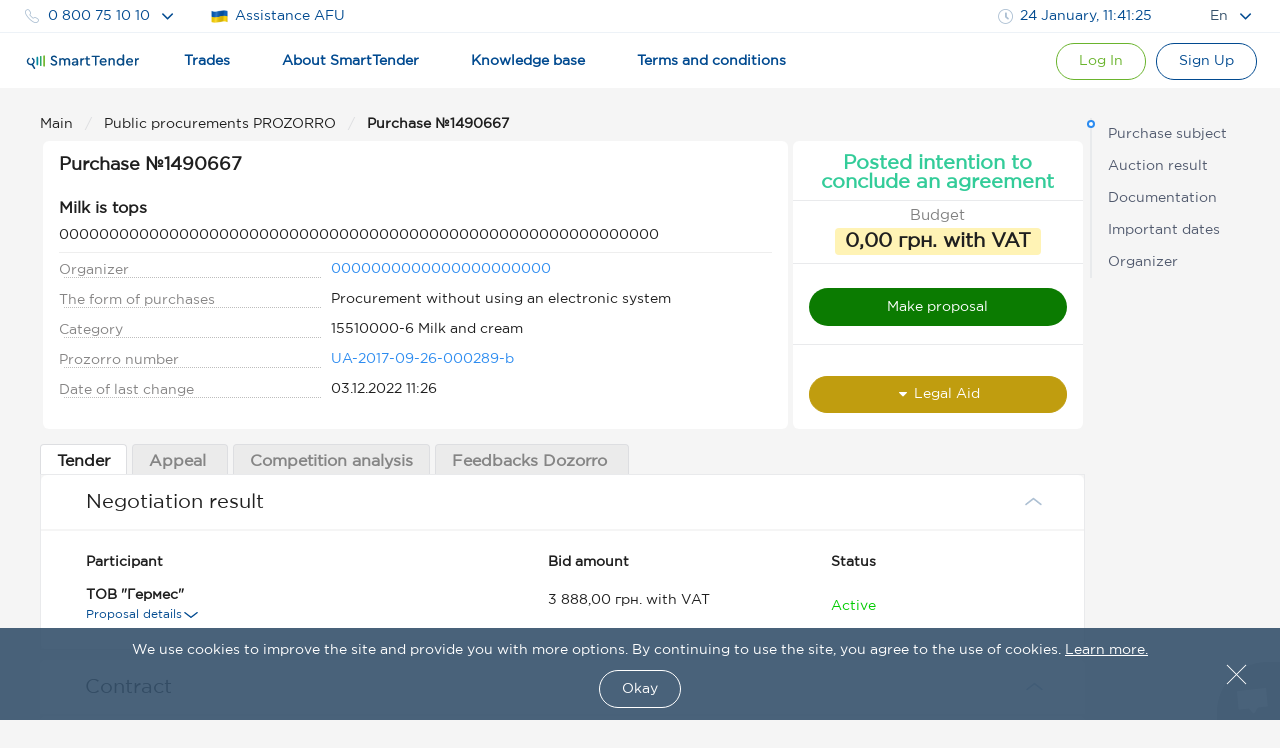

--- FILE ---
content_type: text/html; charset=utf-8
request_url: https://smarttender.biz/en/public-procurements-prozorro/2392361/
body_size: 6754
content:

<!DOCTYPE html>
<html xmlns="http://www.w3.org/1999/xhtml" lang="en">
<head>
	<meta charset="utf-8" />
	<meta name="viewport" content="width=device-width, initial-scale=1.0, user-scalable=0" />
	<title>Purchase: Тимчасово замасковано, щоб русня не підглядала, UA-2017-09-26-000289-b | SmartTender</title>
	<link href="/manifest.json" rel="manifest">
	<link rel="icon" sizes="192x192" href="/Images/Logo/icons-192.png" as="image">
	<link rel="apple-touch-icon" href="/Images/Logo/icons-192.png">
	<meta name="msapplication-square310x310logo" content="/Images/Logo/icons-192.png">
	<meta name="theme-color" content="#014a90">
	<meta name="apple-mobile-web-app-status-bar-style" content="#014a90">
		<link rel="alternate" hreflang="en" href="https://smarttender.biz/en/public-procurements-prozorro/2392361/">
	<link rel="alternate" hreflang="ru" href="https://smarttender.biz/ru/publichnye-zakupki-prozorro/2392361/">
	<link rel="alternate" hreflang="uk" href="https://smarttender.biz/publichni-zakupivli-prozorro/2392361/">
		<link rel="canonical" href="https://smarttender.biz/en/public-procurements-prozorro/2392361/">
	<meta http-equiv="X-UA-Compatible" content="IE=Edge" />
	<meta http-equiv="content-type" content="text/html; charset=UTF-8" />
	<link rel="shortcut icon" type="image/x-icon" href="/Images/Logo/favicon.ico" as="image" />
	<meta name="description" content="Tender for Тимчасово замасковано, щоб русня не підглядала: UA-2017-09-26-000289-b State procurement Проєкт USAID &#171;Безпечні, фінансово доступні та ефективні лікарські засоби для українців (SAFEMed) SmartTender" />
	<meta name="keywords" content="Purchase: Тимчасово замасковано, щоб русня не підглядала, №1490667 (UA-2017-09-26-000289-b), Проєкт USAID &#171;Безпечні, фінансово доступні та ефективні лікарські засоби для українців (SAFEMed), tenders, auctions, auctions" />

	<link rel="preload" href="/fonts/GothamPro.woff2?v=e51Sw6ZX_JHifNAG_4n1QdfxKveESFFUeyakmGy_Ecg1" as="font" type="font/woff2" crossorigin>
	<link rel="preload" href="/fonts/SmarttenderFont.woff2?v=qqdigpTJianbKy5Mr5vEOliplkHEQX8x33_FWx3EjUg1" as="font" type="font/woff2" crossorigin>
	

	<style>
	    @font-face {
  font-family: 'SmarttenderFont';
  src: url('/fonts/SmarttenderFont.eot');
  src: url('/fonts/SmarttenderFont.eot?#iefix') format('embedded-opentype'),
      url('/fonts/SmarttenderFont.svg') format('svg'),
      url('/fonts/SmarttenderFont.woff2') format('woff2'), 
      url('/fonts/SmarttenderFont.woff') format('woff'), 
      url('/fonts/SmarttenderFont.ttf') format('truetype');
  font-weight: normal;
  font-style: normal;
  font-display: swap;
}

@font-face {
    font-family: 'GothamPro Regular';
    src: url('/fonts/GothamPro.eot');
    src: local('GothamPro'), url('/fonts/GothamPro.eot?#iefix') format('embedded-opentype'),
          url('/fonts/GothamPro.woff2') format('woff2'), 
          url('/fonts/GothamPro.woff') format('woff'), 
          url('/fonts/GothamPro.ttf') format('truetype');
    font-weight: normal;
    font-style: normal;
    font-display: swap;
}

@font-face {
    font-family: 'GothamPro Medium';
    src: url('/fonts/GothamProMedium.eot');
    src: local('GothamProMedium'), url('/fonts/GothamProMedium.eot?#iefix') format('embedded-opentype'),
          url('/fonts/GothamProMedium.woff2') format('woff2'), 
          url('/fonts/GothamProMedium.woff') format('woff'), 
          url('/fonts/GothamProMedium.ttf') format('truetype');
    font-weight: normal;
    font-style: normal;
    font-display: swap;
}

body {
  font-family: 'GothamPro Regular','Segoe UI',Helvetica,'Droid Sans',Tahoma,'Geneva',sans-serif!important;
}
	</style>
    <script>
      window.isFrontOfficeManager = false;
      window.isFrontOfficeAdminManager = false;
      window.isFrontOfficeContentManager = false;
      window.fileManagerCrypt = true;
      window.fileManagerCryptCertUrl = 'https://smarttender.biz/ws/getfile.ashx?file=smart_crypt.cer&folder=certs';
            
      //window.onload = function () {
      //  var $style = document.getElementById('cssFonts');
      //  $style.rel = 'stylesheet';
      //};
      var ua = window.navigator.userAgent;
      var msie = ua.indexOf("MSIE ");
      var isOldIe = msie == -1 ? false : ua.substring(msie + 5, ua.indexOf(".", msie)) < 8;
      <!-- Google Tag Manager -->
      (function (w, d, s, l, i) {

          if (isOldIe) return;
          w[l] = w[l] || []; w[l].push({
              'gtm.start':
                  new Date().getTime(), event: 'gtm.js'
          }); var f = d.getElementsByTagName(s)[0],
              j = d.createElement(s), dl = l != 'dataLayer' ? '&l=' + l : ''; j.async = true; j.src =
              'https://www.googletagmanager.com/gtm.js?id=' + i + dl; f.parentNode.insertBefore(j, f);
      })(window, document, 'script', 'dataLayer', 'GTM-WFJP397');
    <!-- End Google Tag Manager -->
    </script>
<link rel="stylesheet" href="/wwwroot/dist/common.bundle.css?v=GoTJCS09sISfSZyPYs8uoNLJ9bvP78dIa3w-G_JRbNQ1"/><link rel="stylesheet" href="/wwwroot/dist/layout.bundle.css?v=jXHt7U2cFI_rAnIM6KknoTQIpEbHecpHF98EiENQ5yo1"/>
	<script type="text/javascript" src="/Scripts/outdatedbrowser/outdatedbrowser.min.js?v=ZvX7BLf1_QKSYnHNaI4wzoYGE8Ez5dGGyiL_mN-w8Pc1"></script>
	<link rel="stylesheet" type="text/css" href="/Scripts/outdatedbrowser/outdatedbrowser.css">
	<script type="text/javascript">
        if (outdatedBrowser) {
            var browserSupport = {
                        'Chrome': 49 ,
                        'Firefox': 51 ,
                        'Opera': 36 ,
                        'UCBrowser': 7 ,
                        'Netscape': false ,
                        'IE': false 

            };

            outdatedBrowser({
                browserSupport: browserSupport,
                requireChromeOnAndroid: false,
                currentLng: 'en'
            });
        }
	</script>

	<script type="application/ld+json">{
    "@context": "https://schema.org",
     "@type": "Product",
      "sku":"1490667",
      "name": "Тимчасово замасковано, щоб русня не підглядала",
    "image": "https://smarttender.biz/Images/logo/smart_blue.png",
    "description": "Tender for Тимчасово замасковано, щоб русня не підглядала: UA-2017-09-26-000289-b State procurement Проєкт USAID &#171;Безпечні, фінансово доступні та ефективні лікарські засоби для українців (SAFEMed) SmartTender",
    "offers": {
      "@type": "Offer",
      "url": "https://smarttender.biz/en/public-procurements-prozorro/2392361/",
      "priceCurrency": "UAH",
      "price": "0.0000",
      "availabilityStarts": "",
      "availabilityEnds": "",
      "itemCondition": "https://schema.org/UsedCondition",
      "availability": "https://schema.org/InStock",
      "seller": {
        "@type": "Organization",
        "name": "Проєкт USAID &#171;Безпечні, фінансово доступні та ефективні лікарські засоби для українців (SAFEMed)"
      }
    }
}</script>

		<link rel="stylesheet" href="/wwwroot/dist/tender.bundle.css?v=qQIU6PVtJOwT-6etis6g0uJl9OwfG906bPuAuRWwDDU1"/>
		<script src="/bundles/signature?v=8EnbDRf6tvAx0b9c1EdRH0j40RrbesexZbvZSIZr5sY1"></script>


        <script src="/Scripts/jquery.min.js"></script>
        <script src="/Scripts/jquery.smartui.js"></script>
        <script src="/Scripts/jquery.signalR-2.4.1.min.js"></script>
        <script src="/signalr/hubs"></script>

        <script src="/ClientSide/Scripts/FileUpload/jquery.ui.widget.js"></script>
        <script src="/ClientSide/Scripts/FileUpload/jquery.iframe-transport.js"></script>
        <script src="/ClientSide/Scripts/FileUpload/jquery.fileupload.js"></script>

        <script src="/ClientSide/Scripts/FileUpload/jquery.fileupload-ui.js"></script>
        <script src="/ClientSide/Scripts/FileUpload/jquery.fileupload-process.js"></script>
        <script src="/ClientSide/Scripts/FileUpload/jquery.fileupload-validate.js"></script>

        <script src="/Scripts/JsonForm/underscore.js"></script>
        <script src="/Scripts/JsonForm/jsonformDozorro.js"></script>

        <link href="/Content/jstree.style.min.css" rel="stylesheet" />
    <meta content="https://content.smarttender.biz/prozorro/image/static/smarttender-opengraph.png" property="og:image" /><meta content="en_US" property="og:locale" /><meta content="website" property="og:type" /><meta content="Purchase: Тимчасово замасковано, щоб русня не підглядала, UA-2017-09-26-000289-b | SmartTender" property="og:title" /><meta content="Tender for Тимчасово замасковано, щоб русня не підглядала: UA-2017-09-26-000289-b State procurement Проєкт USAID «Безпечні, фінансово доступні та ефективні лікарські засоби для українців (SAFEMed) SmartTender" property="og:description" /><meta content="Purchase: Тимчасово замасковано, щоб русня не підглядала, №1490667 (UA-2017-09-26-000289-b), Проєкт USAID «Безпечні, фінансово доступні та ефективні лікарські засоби для українців (SAFEMed), tenders, auctions, auctions" property="og:keywords" /><meta content="http://smarttender.biz/en/public-procurements-prozorro/2392361/" property="og:url" />
				<script>
                    window.smartIdLink = "https://smartid.smarttender.biz/login/";
		</script>

	<script>
            window.isShowMenuAcademy = true;
        window.locale = 'en';
	</script>


	<script>
		(function (i, s, o, g, r, a, m) {
			i["esSdk"] = r;
			i[r] = i[r] || function () {
				(i[r].q = i[r].q || []).push(arguments)
			}, a = s.createElement(o), m = s.getElementsByTagName(o)[0]; a.async = 1; a.src = g;
			m.parentNode.insertBefore(a, m)
		}
		)(window, document, "script", "https://esputnik.com/scripts/v1/public/scripts?apiKey=eyJhbGciOiJSUzI1NiJ9.[base64].AtSkwcVWxKnpDNvoXv1uy3fTnxGrwD1wr2ElMU8ET-e34f_yQEkMNeav814nxfSP8tNeYZcS1whMEMWZ0sz1Pg&domain=27C13A17-0257-4AED-9097-618E5DFA2E77", "es");
		es("pushOn");
	</script>
</head>
<body>
    <input id="versionInfo" type="hidden" value="01/22/2026 16:07:24"/>
    <!-- Google Tag Manager (noscript) -->
    <noscript>
        <iframe src="https://www.googletagmanager.com/ns.html?id=GTM-WFJP397" height="0" width="0" style="display: none; visibility: hidden"></iframe>
    </noscript>
    <!-- End Google Tag Manager (noscript) -->

    <div id="header" data-layout-view='{"isMobile":false,"env":"PRODUCTION","machineName":"1TENDER01","IsTesting":null,"TechnicalMessage":null,"ReglamentMenu":{"reglamentDgf":"https://drive.google.com/file/d/1QjpBuqAolCzMNdtTf9a5YzbvtPyR3aFB/view?usp=sharing","reglamentSpf":"https://docs.google.com/document/d/1gjDtnPkwgg8jjt3CeRwcYznP90HKD2Nc/edit"},"ContractInfoLinks":[{"offerLink":"https://smarttender.biz/ws/GetFile.ashx?folder=Instructions\u0026cache=1\u0026file=a02c1371-28de-4f6a-ab97-5c453fd41d92.pdf\u0026name=%D0%94%D0%BE%D0%B3%D0%BE%D0%B2%D1%96%D1%80+%D0%BF%D1%80%D0%B8%D1%94%D0%B4%D0%BD%D0%B0%D0%BD%D0%BD%D1%8F+%D0%B4%D0%BE+%D0%BE%D0%BD%D0%BB%D0%B0%D0%B9%D0%BD-%D1%81%D0%B5%D1%80%D0%B2%D1%96%D1%81%D1%83+%D0%BC%D0%B0%D0%B9%D0%B4%D0%B0%D0%BD%D1%87%D0%B8%D0%BA%D0%B0+SmartTender.biz+%D0%B4%D0%BB%D1%8F+%D0%B2%D0%B8%D0%BA%D0%BE%D1%80%D0%B8%D1%81%D1%82%D0%B0%D0%BD%D0%BD%D1%8F+%D1%81%D0%B8%D1%81%D1%82%D0%B5%D0%BC%D0%B8+%D0%BF%D1%83%D0%B1%D0%BB%D1%96%D1%87%D0%BD%D0%B8%D1%85+%D0%B7%D0%B0%D0%BA%D1%83%D0%BF%D1%96%D0%B2%D0%B5%D0%BB%D1%8C+Prozorro+%D1%82%D0%B0+%D0%B5%D0%BB%D0%B5%D0%BA%D1%82%D1%80%D0%BE%D0%BD%D0%BD%D0%B8%D1%85+%D0%BA%D0%B0%D1%82%D0%B0%D0%BB%D0%BE%D0%B3%D1%96%D0%B2+Prozorro+Market.pdf"},{"salesOfferLink":"https://smarttender.biz/api/academy/file-get?id=169661986\u0026name=Договір приєднання до онлайн-сервісу майданчика SmartTender.biz для використання системи Prozorro.Продажі і участі в аукціонах з продажу, оренди та приватизації.pdf"},{"informationServiceOfferLink":"https://smarttender.biz/api/academy/file-get?id=169661986\u0026name=Договір приєднання до онлайн-сервісу майданчика SmartTender.biz для використання системи Prozorro.Продажі і участі в аукціонах з продажу, оренди та приватизації.pdf"}],"IsEcatalogue":false,"CartHaveOrders":false,"ProzorroTendersUrl":null,"CommercialPurchasesUrl":null,"CommercialSalesUrl":null,"isAuthenticated":false,"User":{"UserId":null,"webCabinet":false,"Unworg":0,"Login":null,"FIO":null,"Phone":null,"OrganizationItId":0,"OrganizationCode":0,"OrganizationLogo":null,"Organization":null,"Okpo":null,"BusinessRoles":[],"AccessRole":0,"IsPaticipant":false,"IsOrganizer":false,"IsAdmin":false,"IsMultyUser":false,"MultyUserUrl":"https://smarttender.biz/webclient/","UserManagementUrl":null,"PersonalAreaUrl":null,"PersonalCabinetUrls":null,"IsManagerCabinet":false,"UserMenu":null,"balance":{"hasPositiveBalance":null},"PersonalView":null}}'></div>
    <div class="page-container">
            </div>
    


    <div id="app" data-tenderId="2392361" data-old-page-ref="true"></div>

    <footer id="footer"></footer>
<script type="text/javascript" src="/wwwroot/dist/common.bundle.js?v=Dvakx5DpqKsRxnAngRULaBP0wL6nIbsG36Ro78KctsY1"></script><script type="text/javascript" src="/wwwroot/dist/layout.bundle.js?v=TmKCnzlITi4MpgihfWJgs9JPPoSheQFGtrGWl6BSE5Y1"></script>    
		<script>
			window.userInfo = {};

		</script>

        <script src="/bundles/jstree?v=2BeywcezgwIDXQaZnkbtN0eKNNIoKdCwYtFN13v9Irc1"></script>

        <script type="text/javascript" src="/wwwroot/dist/tender.bundle.js?v=BVln_Uuai3uqx68m_zQr58Dsjx3ZeVrsTwrGgxqn-3c1"></script>
    
    <script type="application/ld+json">
        {
        "@context" : "http://schema.org",
        "@type" : "Organization",
        "name" : "SmartTender is the tender platform for electronic bidding, commercial and public procurements in Ukraine",
        "url" : "https://smarttender.biz",
        "logo": "https://smarttender.biz/Images/Logo/smarttender.png",
        "description": "SmartTender – the Prozorro electronic platform of public procurement and commercial tenders in Ukraine. Work with reliable customers and participants of tenders, bidding, auctions and public procurement online",
        "email" : "info@smarttender.biz",
        "foundingDate" : "23.10.2013",
        "address": {
            "@type": "PostalAddress",
            "addressLocality": "Kyiv, Ukraine",
            "postalCode": "02072",
            "streetAddress": "6 Boris Gmyri Street"
        },
        "sameAs": [
        "https://www.facebook.com/smarttenders",
        "https://www.youtube.com/channel/UCySANnqVeGF61FdxOgKyOOQ"
        ],
        "contactPoint" : [
        {
        "@type" : "ContactPoint",
        "telephone" : "+38-044-337-86-64",
        "contactType" : "customer service"
        },
        {
        "@type" : "ContactPoint",
        "telephone" : "+38-044-364-50-45",
        "contactType" : "customer service"
        },
        {
        "@type" : "ContactPoint",
        "telephone" : "+38-080-075-10-10",
        "contactType" : "customer service",
        "contactOption": "TollFree",
        "areaServed": "UA"
        }
        ]
        }
    </script>

</body>
        <script type="text/javascript" src="/Scripts/crisp.min.js?v=aXYI0YOBqZEWHJ_QiHEu02qns2EcwT-gwNYEQRqn1fc1"></script>
        <script type="text/javascript">
            var inIframe = false;
            try {
                inIframe = window.self !== window.top;
            } catch (e) {
                inIframe = true;
            }
            if (!inIframe) {
                createCrispChat(
                    "d2f7c94d-7289-42b4-aa75-39953c0577a0",
                    "en",
                    "",
                        {}
            );
            }
        </script>
</html>


--- FILE ---
content_type: text/css
request_url: https://smarttender.biz/Scripts/outdatedbrowser/outdatedbrowser.css
body_size: 918
content:
#outdated {
  position: absolute;
  background-color: #f4f6f5;
  color: #36526c;
  display: none;
  overflow: hidden;
  left: 0;
  position: fixed;
  text-align: center;
  top: 0;
  width: 100%;
  z-index: 1500; }
  #outdated h6 {
	font-size: 24px;
	font-style: normal;
	font-stretch: normal;
	line-height: 1.25;
	letter-spacing: normal;
	text-align: center;
    margin: 12px 0; }
  #outdated p {
	  font-size: 18px;
	  font-weight: normal;
	  font-style: normal;
	  font-stretch: normal;
	  line-height: 1.39;
	  letter-spacing: normal;
	  text-align: center;
	  margin-bottom: 30px;
	  margin-top: 20px;
	}


  #outdated #buttonUpdateBrowser {
    border-radius: 29.5px;
	padding: 7px 10px;
	font-size: 14px;
	font-family: "GothamPro Regular";
	transition: all 0.1s ease 0s;
	line-height: 1.5;
	border: 1px solid rgb(1, 74, 144);
	color: rgb(54, 82, 108);
	margin-top: 50px;}
    #outdated #buttonUpdateBrowser:hover {
      background-color: white;
      color: #f25648; }
	
#outdated .logo {
	width: 45px;
	height: 45px;
	margin: 0 10px -5px 0;
}
#outdated .logo-text {
	font-size: 30px;
	color: #36526c;
	margin-right: 60px;
	padding: 10px 0;
}
#outdated .logo-img {
	height: 27px;
	margin-left: 24px;
	margin-top: 20px;
}
#outdated .outdate-img {
	width: 321px;
	height: 145px;
	margin-bottom: 25px;
	margin-top: 20px;
}

#outdated .col-footer {
    width: 25%;
    text-align: left;
    line-height: 20px;
}
#outdated .font-small {
    color: #9b9b9b;
    font-size: 12px;
    font-weight: 500;
}

#outdated a {
	color: #4a4a4a;
    font-size: 16px;
    font-weight: normal;
    font-style: normal;
    font-stretch: normal;
    line-height: 1.5;
    letter-spacing: normal;
}

--- FILE ---
content_type: application/javascript
request_url: https://smarttender.biz/Scripts/JsonForm/jsonformDozorro.js
body_size: 52865
content:
/* Copyright (c) 2012 Joshfire - MIT license */
/**
 * @fileoverview Core of the JSON Form client-side library.
 *
 * Generates an HTML form from a structured data model and a layout description.
 *
 * The library may also validate inputs entered by the user against the data model
 * upon form submission and create the structured data object initialized with the
 * values that were submitted.
 *
 * The library depends on:
 *  - jQuery
 *  - the underscore library
 *  - a JSON parser/serializer. Nothing to worry about in modern browsers.
 *  - the JSONFormValidation library (in jsv.js) for validation purpose
 *
 * See documentation at:
 * http://developer.joshfire.com/doc/dev/ref/jsonform
 *
 * The library creates and maintains an internal data tree along with the DOM.
 * That structure is necessary to handle arrays (and nested arrays!) that are
 * dynamic by essence.
 */

 /*global window*/

(function(serverside, global, $, _, JSON) {
  // Don't try to load underscore.js if is already loaded
  if (serverside && !_) {
    _ = require('underscore');
  }

  var getDefaultClasses = function(isBootstrap2) {
    return isBootstrap2 ? {
      groupClass: 'control-group',
      groupMarkClassPrefix: '',
      labelClass: 'control-label',
      controlClass: 'controls',
      iconClassPrefix: 'icon',
      buttonClass: 'btn',
      textualInputClass: '',
      prependClass: 'input-prepend',
      appendClass: 'input-append',
      addonClass: 'add-on',
      inlineClassSuffix: ' inline'
    } : {
      groupClass: 'form-group',
      groupMarkClassPrefix: 'has-',
      labelClass: 'control-label',
      controlClass: 'controls',
      iconClassPrefix: 'glyphicon glyphicon',
      buttonClass: 'btn btn-default',
      textualInputClass: 'form-control',
      prependClass: 'input-group',
      appendClass: 'input-group',
      addonClass: 'input-group-addon',
      buttonAddonClass: 'input-group-btn',
      inlineClassSuffix: '-inline'
    };
  };

  /**
   * Regular expressions used to extract array indexes in input field names
   */
  var reArray = /\[([0-9]*)\](?=\[|\.|$)/g;

  /**
   * Template settings for form views
   */
  var fieldTemplateSettings = {
    evaluate    : /<%([\s\S]+?)%>/g,
    interpolate : /<%=([\s\S]+?)%>/g
  };

  /**
   * Template settings for value replacement
   */
  var valueTemplateSettings = {
    evaluate    : /\{\[([\s\S]+?)\]\}/g,
    interpolate : /\{\{([\s\S]+?)\}\}/g
  };

  var _template = typeof _.template('', {}) === 'string' ? _.template : function(tmpl, data, opts) {
    return _.template(tmpl, opts)(data);
  }

  /**
   * Returns true if given value is neither "undefined" nor null
   */
  var isSet = function (value) {
    return !(_.isUndefined(value) || _.isNull(value));
  };

  /**
   * Returns true if given property is directly property of an object
   */
  var hasOwnProperty = function (obj, prop) {
    return typeof obj === 'object' && Object.prototype.hasOwnProperty.call(obj, prop);
  }

  /**
   * The jsonform object whose methods will be exposed to the window object
   */
  var jsonform = {util:{}};


  // From backbonejs
  var escapeHTML = function (string) {
    if (!isSet(string)) {
      return '';
    }
    string = '' + string;
    if (!string) {
      return '';
    }
    return string
      .replace(/&(?!\w+;|#\d+;|#x[\da-f]+;)/gi, '&amp;')
      .replace(/</g, '&lt;')
      .replace(/>/g, '&gt;')
      .replace(/"/g, '&quot;')
      .replace(/'/g, '&#x27;')
      .replace(/\//g, '&#x2F;');
  };

/**
 * Escapes selector name for use with jQuery
 *
 * All meta-characters listed in jQuery doc are escaped:
 * http://api.jquery.com/category/selectors/
 *
 * @function
 * @param {String} selector The jQuery selector to escape
 * @return {String} The escaped selector.
 */
var escapeSelector = function (selector) {
  return selector.replace(/([ \!\"\#\$\%\&\'\(\)\*\+\,\.\/\:\;<\=\>\?\@\[\\\]\^\`\{\|\}\~])/g, '\\$1');
};


/**
 * Initializes tabular sections in forms. Such sections are generated by the
 * 'selectfieldset' type of elements in JSON Form.
 *
 * Input fields that are not visible are automatically disabled
 * not to appear in the submitted form. That's on purpose, as tabs
 * are meant to convey an alternative (and not a sequence of steps).
 *
 * The tabs menu is not rendered as tabs but rather as a select field because
 * it's easier to grasp that it's an alternative.
 *
 * Code based on bootstrap-tabs.js, updated to:
 * - react to option selection instead of tab click
 * - disable input fields in non visible tabs
 * - disable the possibility to have dropdown menus (no meaning here)
 * - act as a regular function instead of as a jQuery plug-in.
 *
 * @function
 * @param {Object} tabs jQuery object that contains the tabular sections
 *  to initialize. The object may reference more than one element.
 */
var initializeTabs = function (tabs) {
  var activate = function (element, container) {
    container
      .find('> .active')
      .removeClass('active');
    element.addClass('active');
  };

  var enableFields = function ($target, targetIndex) {
    // Enable all fields in the targeted tab
    $target.find('input, textarea, select').removeAttr('disabled');

    // Disable all fields in other tabs
    $target.parent()
      .children(':not([data-idx=' + targetIndex + '])')
      .find('input, textarea, select')
      .attr('disabled', 'disabled');
  };

  var optionSelected = function (e) {
    var $option = $("option:selected", $(this)),
      $select = $(this),
      // do not use .attr() as it sometimes unexplicably fails
      targetIdx = $option.get(0).getAttribute('data-idx') || $option.attr('value'),
      $target;

    e.preventDefault();
    if ($option.hasClass('active')) {
      return;
    }

    $target = $(this).parents('.tabbable').eq(0).find('> .tab-content > [data-idx=' + targetIdx + ']');

    activate($option, $select);
    activate($target, $target.parent());
    enableFields($target, targetIdx);
  };

  var tabClicked = function (e) {
    var $a = $('a', $(this));
    var $content = $(this).parents('.tabbable').first()
      .find('.tab-content').first();
    var targetIdx = $(this).index();
    var $target = $content.find('> [data-idx=' + targetIdx + ']');

    e.preventDefault();
    activate($(this), $(this).parent());
    activate($target, $target.parent());
    if ($(this).parent().hasClass('jsonform-alternative')) {
      enableFields($target, targetIdx);
    }
  };

  tabs.each(function () {
    $(this).delegate('select.nav', 'change', optionSelected);
    $(this).find('select.nav').each(function () {
      $(this).val($(this).find('.active').attr('value'));
      // do not use .attr() as it sometimes unexplicably fails
      var targetIdx = $(this).find('option:selected').get(0).getAttribute('data-idx') ||
        $(this).find('option:selected').attr('value');
      var $target = $(this).parents('.tabbable').eq(0).find('> .tab-content > [data-idx=' + targetIdx + ']');
      enableFields($target, targetIdx);
    });

    $(this).delegate('ul.nav li', 'click', tabClicked);
    $(this).find('ul.nav li.active').click();
  });
};


// Twitter bootstrap-friendly HTML boilerplate for standard inputs
jsonform.fieldTemplate = function(inner) {
  return '<div class="<%= cls.groupClass %> jsonform-node jsonform-error-<%= keydash %>' +
    '<%= elt.htmlClass ? " " + elt.htmlClass : "" %>' +
    '<%= (node.required && node.formElement && (node.formElement.type !== "checkbox") ? " jsonform-required" : "") %>' +
    '<%= (node.isReadOnly() ? " jsonform-readonly" : "") %>' +
    '<%= (node.disabled ? " jsonform-disabled" : "") %>' +
    '" data-jsonform-type="<%= node.formElement.type %>">' +
    '<% if (node.title && !elt.notitle && elt.inlinetitle !== true) { %>' +
      '<label class="<%= cls.labelClass %>" for="<%= node.id %>"><%= node.title %></label>' +
    '<% } %>' +
    '<div class="<%= cls.controlClass %>">' +
      '<% if (node.description) { %>' +
        '<span class="help-block jsonform-description"><%= node.description %></span>' +
      '<% } %>' +
      '<% if (node.prepend || node.append) { %>' +
        '<div class="<%= node.prepend ? cls.prependClass : "" %> ' +
        '<%= node.append ? cls.appendClass : "" %>">' +
        '<% if (node.prepend && node.prepend.indexOf("<button ") >= 0) { %>' +
          '<% if (cls.buttonAddonClass) { %>' +
            '<span class="<%= cls.buttonAddonClass %>"><%= node.prepend %></span>' +
          '<% } else { %>' +
            '<%= node.prepend %>' +
          '<% } %>' +
        '<% } %>' +
        '<% if (node.prepend && node.prepend.indexOf("<button ") < 0) { %>' +
          '<span class="<%= cls.addonClass %>"><%= node.prepend %></span>' +
        '<% } %>' +
      '<% } %>' +
      inner +
      '<% if (node.append && node.append.indexOf("<button ") >= 0) { %>' +
        '<% if (cls.buttonAddonClass) { %>' +
          '<span class="<%= cls.buttonAddonClass %>"><%= node.append %></span>' +
        '<% } else { %>' +
          '<%= node.append %>' +
        '<% } %>' +
      '<% } %>' +
      '<% if (node.append && node.append.indexOf("<button ") < 0) { %>' +
        '<span class="<%= cls.addonClass %>"><%= node.append %></span>' +
      '<% } %>' +
      '<% if (node.prepend || node.append) { %>' +
        '</div>' +
      '<% } %>' +
      '<span class="help-block jsonform-errortext" style="display:none;"></span>' +
    '</div></div>';
};

var fileDisplayTemplate = '<div class="_jsonform-preview">' +
  '<% if (value.type=="image") { %>' +
  '<img class="jsonform-preview" id="jsonformpreview-<%= id %>" src="<%= value.url %>" />' +
  '<% } else { %>' +
  '<a href="<%= value.url %>"><%= value.name %></a> (<%= Math.ceil(value.size/1024) %>kB)' +
  '<% } %>' +
  '</div>' +
  '<a href="#" class="<%= cls.buttonClass %> _jsonform-delete"><i class="<%= cls.iconClassPrefix %>-remove" title="Remove"></i></a> ';

var inputFieldTemplate = function (type, isTextualInput, extraOpts) {
  var templ = {
    'template': '<input type="' + type + '" ' +
      'class="<%= fieldHtmlClass' + (isTextualInput ? ' || cls.textualInputClass' : '') + ' %>" ' +
      'name="<%= node.name %>" value="<%= escape(value) %>" id="<%= id %>"' +
      '<%= (node.disabled? " disabled" : "")%>' +
      '<%= (node.isReadOnly() ? " readonly=\'readonly\'" : "") %>' +
      '<%= (node.schemaElement && node.schemaElement.maxLength ? " maxlength=\'" + node.schemaElement.maxLength + "\'" : "") %>' +
      '<%= (node.required ? " required=\'required\'" : "") %>' +
      '<%= (node.placeholder? " placeholder=" + \'"\' + escape(node.placeholder) + \'"\' : "")%>' +
      ' />',
    'fieldtemplate': true,
    'inputfield': true,
    'onInsert': function(evt, node) {
      if (node.formElement && node.formElement.autocomplete) {
        var $input = $(node.el).find('input');
        if ($input.autocomplete) {
          $input.autocomplete(node.formElement.autocomplete);
        }
      }
      if (node.formElement && (node.formElement.tagsinput || node.formElement.getValue === 'tagsvalue')) {
        if (!$.fn.tagsinput)
          throw new Error('tagsinput is not found');
        var $input = $(node.el).find('input');
        var isArray = Array.isArray(node.value);
        if (isArray)
          $input.attr('value', '').val('');
        $input.tagsinput(node.formElement ? (node.formElement.tagsinput || {}) : {});
        if (isArray) {
          node.value.forEach(function(value) {
            $input.tagsinput('add', value);
          });
        }
      }
      if (node.formElement && node.formElement.typeahead) {
        var $input = $(node.el).find('input');
        if ($input.typeahead) {
          if (Array.isArray(node.formElement.typeahead)) {
            for (var i = 1; i < node.formElement.typeahead.length; ++i) {
              var dataset = node.formElement.typeahead[i];
              if (dataset.source && Array.isArray(dataset.source)) {
                var source = dataset.source;
                dataset.source = function(query, cb) {
                  var lq = query.toLowerCase();
                  cb(source.filter(function(v) {
                    return v.toLowerCase().indexOf(lq) >= 0;
                  }).map(function(v) {
                    return (typeof v === 'string') ? {value: v} : v;
                  }));
                }
              }
            }
            $.fn.typeahead.apply($input, node.formElement.typeahead);
          }
          else {
            $input.typeahead(node.formElement.typeahead);
          }
        }
      }
    }
  }
  if (extraOpts)
    templ = _.extend(templ, extraOpts);
  return templ;
};

var numberFieldTemplate = function (type, isTextualInput) {
  return {
    'template': '<input type="' + type + '" ' +
      'class="<%= fieldHtmlClass' + (isTextualInput ? ' || cls.textualInputClass' : '') + ' %>" ' +
      'name="<%= node.name %>" value="<%= escape(value) %>" id="<%= id %>"' +
      '<%= (node.disabled? " disabled" : "")%>' +
      '<%= (node.isReadOnly() ? " readonly=\'readonly\'" : "") %>' +
      '<%= (range.min !== undefined ? " min="+range.min : "")%>' +
      '<%= (range.max !== undefined ? " max="+range.max : "")%>' +
      '<%= (range.step !== undefined ? " step="+range.step : "")%>' +
      '<%= (node.schemaElement && node.schemaElement.maxLength ? " maxlength=\'" + node.schemaElement.maxLength + "\'" : "") %>' +
      '<%= (node.required ? " required=\'required\'" : "") %>' +
      '<%= (node.placeholder? " placeholder=" + \'"\' + escape(node.placeholder) + \'"\' : "")%>' +
      ' />',
    'fieldtemplate': true,
    'inputfield': true,
    'onBeforeRender': function (data, node) {
      data.range = {
        step: 1
      };
      if (type == 'range') {
        data.range.min = 1;
        data.range.max = 100;
      }
      if (!node || !node.schemaElement) return;
      if (node.formElement && node.formElement.step) {
        data.range.step = node.formElement.step;
      }
      else if (node.schemaElement.type == 'number') {
        data.range.step = 'any';
      }
      var step = data.range.step === 'any' ? 1 : data.range.step;
      if (typeof node.schemaElement.minimum !== 'undefined') {
        if (node.schemaElement.exclusiveMinimum) {
          data.range.min = node.schemaElement.minimum + step;
        }
        else {
          data.range.min = node.schemaElement.minimum;
        }
      }
      if (typeof node.schemaElement.maximum !== 'undefined') {
        if (node.schemaElement.exclusiveMaximum) {
          data.range.max = node.schemaElement.maximum - step;
        }
        else {
          data.range.max = node.schemaElement.maximum;
        }
      }
    }
  };
}

jsonform.elementTypes = {
  'none': {
    'template': ''
  },
  'root': {
    'template': '<div><%= children %></div>'
  },
  'text': inputFieldTemplate('text', true),
  'password': inputFieldTemplate('password', true),
  'date': inputFieldTemplate('date', true, {
    'onInsert': function(evt, node) {
      if (window.Modernizr && window.Modernizr.inputtypes && !window.Modernizr.inputtypes.date) {
        var $input = $(node.el).find('input');
        if ($input.datepicker) {
          var opt = {dateFormat: "yy-mm-dd"};
          if (node.formElement && node.formElement.datepicker && typeof node.formElement.datepicker === 'object')
            _.extend(opt, node.formElement.datepicker);
          $input.datepicker(opt);
        }
      }
    }
  }),
  'datetime': inputFieldTemplate('datetime', true),
  'datetime-local': inputFieldTemplate('datetime-local', true, {
    'onBeforeRender': function (data, node) {
      if (data.value && data.value.getTime) {
        data.value = new Date(data.value.getTime()-data.value.getTimezoneOffset()*60000).toISOString().slice(0, -1);
      }
    }
  }),
  'email': inputFieldTemplate('email', true),
  'month': inputFieldTemplate('month', true),
  'number': numberFieldTemplate('number', true),
  'search': inputFieldTemplate('search', true),
  'tel': inputFieldTemplate('tel', true),
  'time': inputFieldTemplate('time', true),
  'url': inputFieldTemplate('url', true),
  'week': inputFieldTemplate('week', true),
  'range': numberFieldTemplate('range'),
  'color':{
    'template':'<input type="text" ' +
      '<%= (fieldHtmlClass ? "class=\'" + fieldHtmlClass + "\' " : "") %>' +
      'name="<%= node.name %>" value="<%= escape(value) %>" id="<%= id %>"' +
      '<%= (node.disabled? " disabled" : "")%>' +
      '<%= (node.required ? " required=\'required\'" : "") %>' +
      ' />',
    'fieldtemplate': true,
    'inputfield': true,
    'onInsert': function(evt, node) {
      $(node.el).find('#' + escapeSelector(node.id)).spectrum({
        preferredFormat: "hex",
        showInput: true
      });
    }
  },
  'textarea':{
    'template':'<textarea id="<%= id %>" name="<%= node.name %>" ' +
      'class="<%= fieldHtmlClass || cls.textualInputClass %>" ' +
      'style="<%= elt.height ? "height:" + elt.height + ";" : "" %>width:<%= elt.width || "100%" %>;"' +
      '<%= (node.disabled? " disabled" : "")%>' +
      '<%= (node.isReadOnly() ? " readonly=\'readonly\'" : "") %>' +
      '<%= (node.schemaElement && node.schemaElement.maxLength ? " maxlength=\'" + node.schemaElement.maxLength + "\'" : "") %>' +
      '<%= (node.required ? " required=\'required\'" : "") %>' +
      '<%= (node.placeholder? " placeholder=" + \'"\' + escape(node.placeholder) + \'"\' : "")%>' +
      '><%= value %></textarea>',
    'fieldtemplate': true,
    'inputfield': true
  },
  'wysihtml5':{
    'template':'<textarea id="<%= id %>" name="<%= node.name %>" style="height:<%= elt.height || "300px" %>;width:<%= elt.width || "100%" %>;"' +
      '<%= (node.disabled? " disabled" : "")%>' +
      '<%= (node.isReadOnly() ? " readonly=\'readonly\'" : "") %>' +
      '<%= (node.schemaElement && node.schemaElement.maxLength ? " maxlength=\'" + node.schemaElement.maxLength + "\'" : "") %>' +
      '<%= (node.required ? " required=\'required\'" : "") %>' +
      '<%= (node.placeholder? " placeholder=" + \'"\' + escape(node.placeholder) + \'"\' : "")%>' +
      '><%= value %></textarea>',
    'fieldtemplate': true,
    'inputfield': true,
    'onInsert': function (evt, node) {
      var setup = function () {
        //protect from double init
        if ($(node.el).data("wysihtml5")) return;
        $(node.el).data("wysihtml5_loaded",true);

        $(node.el).find('#' + escapeSelector(node.id)).wysihtml5({
          "html": true,
          "link": true,
          "font-styles":true,
          "image": true,
          "events": {
            "load": function () {
              // In chrome, if an element is required and hidden, it leads to
              // the error 'An invalid form control with name='' is not focusable'
              // See http://stackoverflow.com/questions/7168645/invalid-form-control-only-in-google-chrome
              $(this.textareaElement).removeAttr('required');
            }
          }
        });
      };

      // Is there a setup hook?
      if (window.jsonform_wysihtml5_setup) {
        window.jsonform_wysihtml5_setup(setup);
        return;
      }

      // Wait until wysihtml5 is loaded
      var itv = window.setInterval(function() {
        if (window.wysihtml5) {
          window.clearInterval(itv);
          setup();
        }
      },1000);
    }
  },
  'ace':{
    'template':'<div id="<%= id %>" style="position:relative;height:<%= elt.height || "300px" %>;"><div id="<%= id %>__ace" style="width:<%= elt.width || "100%" %>;height:<%= elt.height || "300px" %>;"></div><input type="hidden" name="<%= node.name %>" id="<%= id %>__hidden" value="<%= escape(value) %>"/></div>',
    'fieldtemplate': true,
    'inputfield': true,
    'onBeforeRender': function (data, node) {
      if (data.value && typeof data.value == 'object' || Array.isArray(data.value))
        data.value = JSON.stringify(data.value, null, 2);
    },
    'onInsert': function (evt, node) {
      var setup = function () {
        var formElement = node.formElement || {};
        var ace = window.ace;
        var editor = ace.edit($(node.el).find('#' + escapeSelector(node.id) + '__ace').get(0));
        var idSelector = '#' + escapeSelector(node.id) + '__hidden';
        // Force editor to use "\n" for new lines, not to bump into ACE "\r" conversion issue
        // (ACE is ok with "\r" on pasting but fails to return "\r" when value is extracted)
        editor.getSession().setNewLineMode('unix');
        editor.renderer.setShowPrintMargin(false);
        editor.setTheme("ace/theme/"+(formElement.aceTheme||"twilight"));

        if (formElement.aceMode) {
          editor.getSession().setMode("ace/mode/"+formElement.aceMode);
        }
        editor.getSession().setTabSize(2);

        // Set the contents of the initial manifest file
        var valueStr = node.value;
        if (valueStr === null || valueStr === undefined)
          valueStr = '';
        else if (typeof valueStr == 'object' || Array.isArray(valueStr))
          valueStr = JSON.stringify(valueStr, null, 2);
        editor.getSession().setValue(valueStr);

        //TODO this is clearly sub-optimal
        // 'Lazily' bind to the onchange 'ace' event to give
        // priority to user edits
        var lazyChanged = _.debounce(function () {
          $(node.el).find(idSelector).val(editor.getSession().getValue());
          $(node.el).find(idSelector).change();
        }, 600);
        editor.getSession().on('change', lazyChanged);

        editor.on('blur', function() {
          $(node.el).find(idSelector).change();
          $(node.el).find(idSelector).trigger("blur");
        });
        editor.on('focus', function() {
          $(node.el).find(idSelector).trigger("focus");
        });
      };

      // Is there a setup hook?
      if (window.jsonform_ace_setup) {
        window.jsonform_ace_setup(setup);
        return;
      }

      // Wait until ACE is loaded
      var itv = window.setInterval(function() {
        if (window.ace) {
          window.clearInterval(itv);
          setup();
        }
      },1000);
    }
  },
  'checkbox':{
    'template': '<div class="checkbox"><label><input type="checkbox" id="<%= id %>" ' +
      'name="<%= node.name %>" value="1" <% if (value) {%>checked<% } %>' +
      '<%= (node.disabled? " disabled" : "")%>' +
      '<%= (node.required && node.schemaElement && (node.schemaElement.type !== "boolean") ? " required=\'required\'" : "") %>' +
      ' /><span><%= (node.inlinetitle === true ? node.title : node.inlinetitle) || "" %></span>' +
      '</label></div>',
    'fieldtemplate': true,
    'inputfield': true,
    'onInsert': function (evt, node) {
      if (node.formElement.toggleNext) {
        var nextN = node.formElement.toggleNext === true ? 1 : node.formElement.toggleNext;
        var toggleNextClass = 'jsonform-toggle-next jsonform-toggle-next-' + nextN;
        var $next = nextN === 1 ? $(node.el).next() : (nextN === 'all' ? $(node.el).nextAll() : $(node.el).nextAll().slice(0, nextN));
        $next.addClass('jsonform-toggle-next-target');
        $(node.el).addClass(toggleNextClass).find(':checkbox').on('change', function() {
          var $this = $(this);
          var checked = $this.is(':checked');
          $(node.el).toggleClass('checked', checked);
          $next.toggle(checked).toggleClass('jsonform-toggled-visible', checked);
        }).change();
      }
    },
    'getElement': function (el) {
      return $(el).parent().parent().get(0);
    }
  },
  'file':{
    'template':'<input class="input-file" id="<%= id %>" name="<%= node.name %>" type="file" ' +
      '<%= (node.required ? " required=\'required\'" : "") %>' +
      '/>',
    'fieldtemplate': true,
    'inputfield': true
  },
  'file-hosted-public':{
    'template':'<span><% if (value && (value.type||value.url)) { %>'+fileDisplayTemplate+'<% } %><input class="input-file" id="_transloadit_<%= id %>" type="file" name="<%= transloaditname %>" /><input data-transloadit-name="_transloadit_<%= transloaditname %>" type="hidden" id="<%= id %>" name="<%= node.name %>" value=\'<%= escape(JSON.stringify(node.value)) %>\' /></span>',
    'fieldtemplate': true,
    'inputfield': true,
    'getElement': function (el) {
      return $(el).parent().get(0);
    },
    'onBeforeRender': function (data, node) {

      if (!node.ownerTree._transloadit_generic_public_index) {
        node.ownerTree._transloadit_generic_public_index=1;
      } else {
        node.ownerTree._transloadit_generic_public_index++;
      }

      data.transloaditname = "_transloadit_jsonform_genericupload_public_"+node.ownerTree._transloadit_generic_public_index;

      if (!node.ownerTree._transloadit_generic_elts) node.ownerTree._transloadit_generic_elts = {};
      node.ownerTree._transloadit_generic_elts[data.transloaditname] = node;
    },
    'onChange': function(evt,elt) {
      // The "transloadit" function should be called only once to enable
      // the service when the form is submitted. Has it already been done?
      if (elt.ownerTree._transloadit_bound) {
        return false;
      }
      elt.ownerTree._transloadit_bound = true;

      // Call the "transloadit" function on the form element
      var formElt = $(elt.ownerTree.domRoot);
      formElt.transloadit({
        autoSubmit: false,
        wait: true,
        onSuccess: function (assembly) {
          // Image has been uploaded. Check the "results" property that
          // contains the list of files that Transloadit produced. There
          // should be one image per file input in the form at most.
          // console.log(assembly.results);
          var results = _.values(assembly.results);
          results = _.flatten(results);
          _.each(results, function (result) {
            // Save the assembly result in the right hidden input field
            var id = elt.ownerTree._transloadit_generic_elts[result.field].id;
            var input = formElt.find('#' + escapeSelector(id));
            var nonEmptyKeys = _.filter(_.keys(result.meta), function (key) {
              return !!isSet(result.meta[key]);
            });
            result.meta = _.pick(result.meta, nonEmptyKeys);
            input.val(JSON.stringify(result));
          });

          // Unbind transloadit from the form
          elt.ownerTree._transloadit_bound = false;
          formElt.unbind('submit.transloadit');

          // Submit the form on next tick
          _.delay(function () {
            console.log('submit form');
            elt.ownerTree.submit();
          }, 10);
        },
        onError: function (assembly) {
          // TODO: report the error to the user
          console.log('assembly error', assembly);
        }
      });
    },
    'onInsert': function (evt, node) {
      $(node.el).find('a._jsonform-delete').on('click', function (evt) {
        $(node.el).find('._jsonform-preview').remove();
        $(node.el).find('a._jsonform-delete').remove();
        $(node.el).find('#' + escapeSelector(node.id)).val('');
        evt.preventDefault();
        return false;
      });
    },
    'onSubmit':function(evt, elt) {
      if (elt.ownerTree._transloadit_bound) {
        return false;
      }
      return true;
    }

  },
  'file-transloadit': {
    'template': '<span><% if (value && (value.type||value.url)) { %>'+fileDisplayTemplate+'<% } %><input class="input-file" id="_transloadit_<%= id %>" type="file" name="_transloadit_<%= node.name %>" /><input type="hidden" id="<%= id %>" name="<%= node.name %>" value=\'<%= escape(JSON.stringify(node.value)) %>\' /></span>',
    'fieldtemplate': true,
    'inputfield': true,
    'getElement': function (el) {
      return $(el).parent().get(0);
    },
    'onChange': function (evt, elt) {
      // The "transloadit" function should be called only once to enable
      // the service when the form is submitted. Has it already been done?
      if (elt.ownerTree._transloadit_bound) {
        return false;
      }
      elt.ownerTree._transloadit_bound = true;

      // Call the "transloadit" function on the form element
      var formElt = $(elt.ownerTree.domRoot);
      formElt.transloadit({
        autoSubmit: false,
        wait: true,
        onSuccess: function (assembly) {
          // Image has been uploaded. Check the "results" property that
          // contains the list of files that Transloadit produced. Note
          // JSONForm only supports 1-to-1 associations, meaning it
          // expects the "results" property to contain only one image
          // per file input in the form.
          // console.log(assembly.results);
          var results = _.values(assembly.results);
          results = _.flatten(results);
          _.each(results, function (result) {
            // Save the assembly result in the right hidden input field
            var input = formElt.find('input[name="' +
              result.field.replace(/^_transloadit_/, '') +
              '"]');
            var nonEmptyKeys = _.filter(_.keys(result.meta), function (key) {
              return !!isSet(result.meta[key]);
            });
            result.meta = _.pick(result.meta, nonEmptyKeys);
            input.val(JSON.stringify(result));
          });

          // Unbind transloadit from the form
          elt.ownerTree._transloadit_bound = false;
          formElt.unbind('submit.transloadit');

          // Submit the form on next tick
          _.delay(function () {
            console.log('submit form');
            elt.ownerTree.submit();
          }, 10);
        },
        onError: function (assembly) {
          // TODO: report the error to the user
          console.log('assembly error', assembly);
        }
      });
    },
    'onInsert': function (evt, node) {
      $(node.el).find('a._jsonform-delete').on('click', function (evt) {
        $(node.el).find('._jsonform-preview').remove();
        $(node.el).find('a._jsonform-delete').remove();
        $(node.el).find('#' + escapeSelector(node.id)).val('');
        evt.preventDefault();
        return false;
      });
    },
    'onSubmit': function (evt, elt) {
      if (elt.ownerTree._transloadit_bound) {
        return false;
      }
      return true;
    }
  },
  'select':{
    'template':'<select name="<%= node.name %>" id="<%= id %>"' +
      ' class="<%= fieldHtmlClass || cls.textualInputClass %>"' +
      '<%= (node.disabled? " disabled" : "")%>' +
      '<%= (node.required ? " required=\'required\'" : "") %>' +
      '> ' +
      '<% _.each(node.options, function(key, val) { if(key instanceof Object) { if (value === key.value) { %> <option selected value="<%= key.value %>"><%= key.title %></option> <% } else { %> <option value="<%= key.value %>"><%= key.title %></option> <% }} else { if (value === key) { %> <option selected value="<%= key %>"><%= key %></option> <% } else { %><option value="<%= key %>"><%= key %></option> <% }}}); %> ' +
      '</select>',
    'fieldtemplate': true,
    'inputfield': true
  },
  'tagsinput':{
    'template':'<select name="<%= node.name %><%= node.formElement.getValue === "tagsinput" ? "" : "[]" %>" id="<%= id %>"' +
      ' class="<%= fieldHtmlClass || cls.textualInputClass %>" multiple' +
      '<%= (node.disabled? " disabled" : "")%>' +
      '<%= (node.required ? " required=\'required\'" : "") %>' +
      '> ' +
      '</select>',
    'fieldtemplate': true,
    'inputfield': true,
    'onInsert': function(evt, node) {
      if (!$.fn.tagsinput)
        throw new Error('tagsinput is not found');
      var $input = $(node.el).find('select');
      $input.tagsinput(node.formElement ? (node.formElement.tagsinput || {}) : {});
      if (node.value) {
        node.value.forEach(function(value) {
          $input.tagsinput('add', value);
        });
      }
    }
  },
  'imageselect': {
    'template': '<div>' +
      '<input type="hidden" name="<%= node.name %>" id="<%= node.id %>" value="<%= value %>" />' +
      '<div class="dropdown">' +
      '<a class="<%= node.value ? buttonClass : cls.buttonClass %>" data-toggle="dropdown" href="#"<% if (node.value) { %> style="max-width:<%= width %>px;max-height:<%= height %>px"<% } %>>' +
        '<% if (node.value) { %><img src="<% if (!node.value.match(/^https?:/)) { %><%= prefix %><% } %><%= node.value %><%= suffix %>" alt="" /><% } else { %><%= buttonTitle %><% } %>' +
      '</a>' +
      '<div class="dropdown-menu navbar" id="<%= node.id %>_dropdown">' +
        '<div>' +
        '<% _.each(node.options, function(key, idx) { if ((idx > 0) && ((idx % columns) === 0)) { %></div><div><% } %><a class="<%= buttonClass %>" style="max-width:<%= width %>px;max-height:<%= height %>px"><% if (key instanceof Object) { %><img src="<% if (!key.value.match(/^https?:/)) { %><%= prefix %><% } %><%= key.value %><%= suffix %>" alt="<%= key.title %>" /></a><% } else { %><img src="<% if (!key.match(/^https?:/)) { %><%= prefix %><% } %><%= key %><%= suffix %>" alt="" /><% } %></a> <% }); %>' +
        '</div>' +
        '<div class="pagination-right"><a class="<%= cls.buttonClass %>">Reset</a></div>' +
      '</div>' +
      '</div>' +
      '</div>',
    'fieldtemplate': true,
    'inputfield': true,
    'onBeforeRender': function (data, node) {
      var elt = node.formElement || {};
      var nbRows = null;
      var maxColumns = elt.imageSelectorColumns || 5;
      data.buttonTitle = elt.imageSelectorTitle || 'Select...';
      data.prefix = elt.imagePrefix || '';
      data.suffix = elt.imageSuffix || '';
      data.width = elt.imageWidth || 32;
      data.height = elt.imageHeight || 32;
      data.buttonClass = elt.imageButtonClass || data.cls.buttonClass;
      if (node.options.length > maxColumns) {
        nbRows = Math.ceil(node.options.length / maxColumns);
        data.columns = Math.ceil(node.options.length / nbRows);
      }
      else {
        data.columns = maxColumns;
      }
    },
    'getElement': function (el) {
      return $(el).parent().get(0);
    },
    'onInsert': function (evt, node) {
      $(node.el).on('click', '.dropdown-menu a', function (evt) {
        evt.preventDefault();
        evt.stopPropagation();
        var img = (evt.target.nodeName.toLowerCase() === 'img') ?
          $(evt.target) :
          $(evt.target).find('img');
        var value = img.attr('src');
        var elt = node.formElement || {};
        var prefix = elt.imagePrefix || '';
        var suffix = elt.imageSuffix || '';
        var width = elt.imageWidth || 32;
        var height = elt.imageHeight || 32;
        if (value) {
          if (value.indexOf(prefix) === 0) {
            value = value.substring(prefix.length);
          }
          value = value.substring(0, value.length - suffix.length);
          $(node.el).find('input').attr('value', value);
          $(node.el).find('a[data-toggle="dropdown"]')
            .addClass(elt.imageButtonClass)
            .attr('style', 'max-width:' + width + 'px;max-height:' + height + 'px')
            .html('<img src="' + (!value.match(/^https?:/) ? prefix : '') + value + suffix + '" alt="" />');
        }
        else {
          $(node.el).find('input').attr('value', '');
          $(node.el).find('a[data-toggle="dropdown"]')
            .removeClass(elt.imageButtonClass)
            .removeAttr('style')
            .html(elt.imageSelectorTitle || 'Select...');
        }
      });
    }
  },
  'iconselect': {
    'template': '<div>' +
      '<input type="hidden" name="<%= node.name %>" id="<%= node.id %>" value="<%= value %>" />' +
      '<div class="dropdown">' +
      '<a class="<%= node.value ? buttonClass : cls.buttonClass %>" data-toggle="dropdown" href="#"<% if (node.value) { %> style="max-width:<%= width %>px;max-height:<%= height %>px"<% } %>>' +
        '<% if (node.value) { %><i class="<%= cls.iconClassPrefix %>-<%= node.value %>" /><% } else { %><%= buttonTitle %><% } %>' +
      '</a>' +
      '<div class="dropdown-menu navbar" id="<%= node.id %>_dropdown">' +
        '<div>' +
        '<% _.each(node.options, function(key, idx) { if ((idx > 0) && ((idx % columns) === 0)) { %></div><div><% } %><a class="<%= buttonClass %>" ><% if (key instanceof Object) { %><i class="<%= cls.iconClassPrefix %>-<%= key.value %>" alt="<%= key.title %>" /></a><% } else { %><i class="<%= cls.iconClassPrefix %>-<%= key %>" alt="" /><% } %></a> <% }); %>' +
        '</div>' +
        '<div class="pagination-right"><a class="<%= cls.buttonClass %>">Reset</a></div>' +
      '</div>' +
      '</div>' +
      '</div>',
    'fieldtemplate': true,
    'inputfield': true,
    'onBeforeRender': function (data, node) {
      var elt = node.formElement || {};
      var nbRows = null;
      var maxColumns = elt.imageSelectorColumns || 5;
      data.buttonTitle = elt.imageSelectorTitle || 'Select...';
      data.buttonClass = elt.imageButtonClass || data.cls.buttonClass;
      if (node.options.length > maxColumns) {
        nbRows = Math.ceil(node.options.length / maxColumns);
        data.columns = Math.ceil(node.options.length / nbRows);
      }
      else {
        data.columns = maxColumns;
      }
    },
    'getElement': function (el) {
      return $(el).parent().get(0);
    },
    'onInsert': function (evt, node) {
      $(node.el).on('click', '.dropdown-menu a', function (evt) {
        evt.preventDefault();
        evt.stopPropagation();
        var i = (evt.target.nodeName.toLowerCase() === 'i') ?
          $(evt.target) :
          $(evt.target).find('i');
        var value = i.attr('class');
        var elt = node.formElement || {};
        if (value) {
          value = value;
          $(node.el).find('input').attr('value', value);
          $(node.el).find('a[data-toggle="dropdown"]')
            .addClass(elt.imageButtonClass)
            .html('<i class="'+ value +'" alt="" />');
        }
        else {
          $(node.el).find('input').attr('value', '');
          $(node.el).find('a[data-toggle="dropdown"]')
            .removeClass(elt.imageButtonClass)
            .html(elt.imageSelectorTitle || 'Select...');
        }
      });
    }
  },
  'radios':{
    'template': '<div id="<%= node.id %>"><% _.each(node.options, function(key, val) { %>' +
      '<% if (!elt.inline) { %><div class="radio"><label><% } else { %>' +
      '<label class="radio<%= cls.inlineClassSuffix %>"><% } %>' +
      '<input type="radio" <% if (((key instanceof Object) && (value === key.value)) || (value === key)) { %> checked="checked" <% } %> name="<%= node.name %>" value="<%= (key instanceof Object ? key.value : key) %>"' +
      '<%= (node.disabled? " disabled" : "")%>' +
      '<%= (node.required ? " required=\'required\'" : "") %>' +
      '/><span><%= (key instanceof Object ? key.title : key) %></span></label><%= elt.inline ? "" : "</div>" %> <% }); %></div>',
    'fieldtemplate': true,
    'inputfield': true,
    'onInsert': function (evt, node) {
      if (node.formElement.toggleNextMap) {
        var valueMapToNext = {};
        for (var value in node.formElement.toggleNextMap) {
          var toggleNext = node.formElement.toggleNextMap[value];
          var nextN = toggleNext === true ? 1 : toggleNext;
          var toggleNextClass = 'jsonform-toggle-next jsonform-toggle-next-' + nextN;
          var $next = nextN === 1 ? $(node.el).next() : (nextN === 'all' ? $(node.el).nextAll() : $(node.el).nextAll().slice(0, nextN));
          $next.addClass('jsonform-toggle-next-target');
          valueMapToNext[value] = $next;
        }
        $(node.el).addClass(toggleNextClass).find(':radio').on('change', function() {
          var $this = $(this);
          var val = $this.val();
          var checked = $this.is(':checked');
          if (checked) {
            for (var v in valueMapToNext) {
              var $n = valueMapToNext[v];
              if (v === val)
                $n.toggle(checked).toggleClass('jsonform-toggled-visible', checked);
              else
                $n.toggle(!checked).toggleClass('jsonform-toggled-visible', !checked);
            }
          }
          else {
            // no option checked yet
            for (var v in valueMapToNext) {
              var $n = valueMapToNext[v];
              $n.toggle(false).toggleClass('jsonform-toggled-visible', false);
            }
          }
        }).change();
      }
    }
  },
  'radiobuttons': {
    'template': '<div id="<%= node.id %>" '+' class="<%= elt.htmlClass ? " " + elt.htmlClass : "" %>">' +
      '<% _.each(node.options, function(key, val) { %>' +
        '<label class="<%= cls.buttonClass %>">' +
        '<input type="radio" style="position:absolute;left:-9999px;" ' +
        '<% if (((key instanceof Object) && (value === key.value)) || (value === key)) { %> checked="checked" <% } %> name="<%= node.name %>" value="<%= (key instanceof Object ? key.value : key) %>" />' +
        '<span><%= (key instanceof Object ? key.title : key) %></span></label> ' +
        '<% }); %>' +
      '</div>',
    'fieldtemplate': true,
    'inputfield': true,
    'onInsert': function (evt, node) {
      var activeClass = 'active';
      var elt = node.formElement || {};
      if (elt.activeClass) {
        activeClass += ' ' + elt.activeClass;
      }
      $(node.el).find('label').on('click', function () {
        $(this).parent().find('label').removeClass(activeClass);
        $(this).addClass(activeClass);
      }).find(':checked').closest('label').addClass(activeClass);
    }
  },
  'checkboxes':{
    'template': '<div id="<%= node.id %>"><%= choiceshtml %><%= children %></div>',
    'fieldtemplate': true,
    'inputfield': true,
    'childTemplate': function(inner, node) {
      // non-inline style, we do not wrap it.
      if (!node.formElement.otherField)
        return inner;
      var template = '';
      if (node.formElement.otherField.asArrayValue) {
        // XXX: for the novalue mode, the checkbox has no value, value is in the input field
        if (node.otherValues) {
          template += '<% value = node.parentNode.otherValues.join(", ") %>';
        }
      }
      template += '<input type="checkbox"<%= value !== undefined && value !== null && value !== "" ? " checked=\'checked\'" : "" %>';
      if (!node.formElement.otherField.asArrayValue && node.formElement.otherField.novalue !== true || node.formElement.otherField.novalue === false) {
        template += ' name="' + node.key + '[' + (node.formElement.otherField.idx !== undefined ? node.formElement.otherField.idx : node.formElement.options.length) + ']" value="' + (node.formElement.optionsAsEnumOrder ? 1 : (node.formElement.otherField.otherValue || 'OTHER')) + '"';
      }
      template += '<%= node.disabled? " disabled" : "" %> />';
      template += '<span><%= node.title || "Other" %> </span>';
      var otherFieldClass = 'other-field';
      if (node.formElement.otherField.inline) {
        // put the other field just after the checkbox, wrapped in the label tag
        template += '<div class="other-field-content">'+ inner + '</div>';
        otherFieldClass = 'inline-' + otherFieldClass;
      }
      if (node.formElement.inline) {
        template = '<label class="'+otherFieldClass+' checkbox<%= cls.inlineClassSuffix %>">' + template + '</label>';
      }
      else {
        template = '<div class="'+otherFieldClass+' checkbox"><label>' + template + '</label></div>';
      }
      if (!node.formElement.otherField.inline) {
        // put the other field just after the checkbox's label/div
        template += '<div class="other-field-content">'+ inner + '</div>';
      }
      return template;
    },
    'onBeforeRender': function (data, node) {
      // Build up choices from the enumeration/options list
      if (!node || !node.schemaElement || !node.schemaElement.items) return;
      var choices = node.formElement.options;
      if (!choices) return;

      var template = '<input type="checkbox"<%= checked ? " checked=\'checked\'" : "" %> name="<%= name %>" value="<%= escape(value) %>"<%= node.disabled? " disabled" : "" %> /><span><%= title %></span>';
      if (node.formElement.inline) {
        template = '<label class="checkbox' + data.cls.inlineClassSuffix + '">' + template + '</label>';
      }
      else {
        template = '<div class="checkbox"><label>' + template + '</label></div>';
      }

      var choiceshtml = '';
      if (node.formElement.otherField && node.formElement.otherField.asArrayValue && node.value) {
        var choiceValues = choices.map(function(choice) { return choice.value; });
        // we detect values which are not within our choice values.
        var otherValues = [];
        node.value.forEach(function(val) {
          if (!_.include(choiceValues, val)) {
            otherValues.push(val);
          }
        });
        if (otherValues.length > 0)
          node.otherValues = otherValues;
      }
      else
        delete node.otherValues;
      _.each(choices, function (choice, idx) {
        if (node.formElement.otherField && choice.value === (node.formElement.otherField.otherValue || 'OTHER')) {
          node.formElement.otherField.idx = idx;
          return;
        }

        choiceshtml += _template(template, {
          name: node.key + '[' + idx + ']',
          value: node.formElement.optionsAsEnumOrder ? 1 : choice.value,
          checked: _.include(node.value, choice.value),
          title: choice.title,
          node: node,
          escape: escapeHTML
        }, fieldTemplateSettings);
      });

      // the otherField could be?
      // 1. key, then use the key as inputField? wrap or not? type?
      // 2. {key: theKey, inline: boolean} type?
      // 2.1 about the type, can it be text type? if so, it will use the title, the template
      //     etc. it's good, but we do not want the title, then use notitle?
      // 3. {nokey, items: [custom elementes]} type?
      if (node.formElement.otherField) {
        // XXX: other field rendered as child, with its own template? e.g. text input
        // Then what about the "Other" checkbox? there are options:
        // 1. "Other" checkbox was rendered already by the options, then the otherField
        //    will following last checkbox div or label (inline), and we need code to
        //    connect between the checkbox and the input.
        // 2. "Other" checkbox render with the textField together? embed the text field
        //    into the "Other" checkbox's label, but HOW?
        // 2.1 with childTemplate, the child text input field can be wrappered, but what
        //     should be for the checkbox's name, value, disabled, title, checked?
        // 2.1.1 title, checked, disabled == text field title, non-blank, disabled
        //       value can be non-value or some special value
        // 2.2 should the value be collected? and how?
        //     it's better it can be collected as a member of the array, maybe special value
        //     how the checkbox array got result value?
        // 2.2.1 if as_value collect, as it follow the name style here node.key[idx]
        //       its value can be collected.
        //       if as_value===true get value from enum then if it's previous rendered
        //       as the last item of enum, then it can get its value too.
      }

      data.choiceshtml = choiceshtml;
    },
    'onInsert': function (evt, node) {
      // FIXME: consider default values?
      function inputHasAnyValue(inputs) {
        var anyValue = false;
        inputs.each(function() {
          var $input = $(this);
          if ($input.is(':checkbox, :radio')) {
            if ($input.prop('checked')) {
              anyValue = true;
              return false;
            }
          }
          if ($input.is('button'))
            return;
          if ($(this).val() !== '') {
            anyValue = true;
            return false;
          }
        });
        return anyValue;
      }
      var $checkbox = node.formElement.otherField && node.formElement.otherField.inline ? $(node.el).find('.inline-other-field :checkbox').first() : $(node.el).find('.other-field :checkbox');
      var $inputs = $(node.el).find('.other-field-content :input');

      function otherFieldValueChange() {
        $checkbox.prop('checked', inputHasAnyValue($inputs));
      }
      $inputs.on('keyup', otherFieldValueChange).on('change', otherFieldValueChange).change();

      $checkbox.on('change', function() {
        if (this.checked) {
          this.checked = false;
          $inputs.not(':checkbox,:radio,button').focus();
        } else {
          // FIXME: reset back to default?
          $inputs.filter('input[type=text], textarea').val('');
        }
      });
    }
  },
  'checkboxbuttons': {
    'template': '<div id="<%= node.id %>"><%= choiceshtml %></div>',
    'fieldtemplate': true,
    'inputfield': true,
    'onBeforeRender': function (data, node) {
      // Build up choices from the enumeration list
      var choices = null;
      var choiceshtml = null;
      var template = '<label class="<%= cls.buttonClass %> ' + data.fieldHtmlClass + '">' +
        '<input type="checkbox" style="position:absolute;left:-9999px;" <% if (checked) { %> checked="checked" <% } %> name="<%= name %>" value="<%= value %>"' +
        '<%= (node.disabled? " disabled" : "")%>' +
        '/><span><%= title %></span></label>';
      if (!node || !node.schemaElement || !node.schemaElement.items) return;
      choices = node.formElement.options;
      if (!choices) return;
      if (!node.value || !Array.isArray(node.value))
        node.value = [];
      choiceshtml = '';
      _.each(choices, function (choice, idx) {
        choiceshtml += _template(template, {
          name: node.key + '[' + idx + ']',
          checked: _.include(node.value, choice.value),
          value: choice.value,
          title: choice.title,
          node: node,
          cls: data.cls
        }, fieldTemplateSettings);
      });

      data.choiceshtml = choiceshtml;
    },
    'onInsert': function (evt, node) {
      var activeClass = 'active';
      var elt = node.formElement || {};
      if (elt.activeClass) {
        activeClass += ' ' + elt.activeClass;
      }
      $(node.el).find('label').on('click', function () {
        $(this).toggleClass(activeClass, $(this).find('input:checkbox').prop('checked'));
      }).find(':checked').closest('label').addClass(activeClass);
    }
  },
  'array': {
    'template': '<div id="<%= id %>"><ul class="_jsonform-array-ul" style="list-style-type:none;"><%= children %></ul>' +
      '<% if (!node.isReadOnly()) { %><span class="_jsonform-array-buttons">' +
        '<a href="#" class="<%= cls.buttonClass %> _jsonform-array-addmore"><i class="<%= cls.iconClassPrefix %>-plus-sign" title="Add new"></i></a> ' +
        '<a href="#" class="<%= cls.buttonClass %> _jsonform-array-deletelast"><i class="<%= cls.iconClassPrefix %>-minus-sign" title="Delete last"></i></a>' +
      '</span><% } %>' +
      '</div>',
    'fieldtemplate': true,
    'array': true,
    'childTemplate': function (inner, node) {
      if (!node.isReadOnly() && $('').sortable) {
        // Insert a "draggable" icon
        // floating to the left of the main element
        return '<li data-idx="<%= node.childPos %>">' +
          '<span class="draggable line"><i class="<%= cls.iconClassPrefix %>-list" title="Move item"></i></span>' +
          ' <a href="#" class="_jsonform-array-item-delete"><i class="<%= cls.iconClassPrefix %>-remove" title="Remove item"></i></a>' +
          inner +
          '</li>';
      }
      else {
        return '<li data-idx="<%= node.childPos %>">' +
          inner +
          '</li>';
      }
    },
    'onInsert': function (evt, node) {
      var $nodeid = $(node.el).find('#' + escapeSelector(node.id));
      var boundaries = node.getArrayBoundaries();

      // Switch two nodes in an array
      var moveNodeTo = function (fromIdx, toIdx) {
        // Note "switchValuesWith" extracts values from the DOM since field
        // values are not synchronized with the tree data structure, so calls
        // to render are needed at each step to force values down to the DOM
        // before next move.
        // TODO: synchronize field values and data structure completely and
        // call render only once to improve efficiency.
        if (fromIdx === toIdx) return;
        var incr = (fromIdx < toIdx) ? 1: -1;
        var i = 0;
        var parentEl = $('> ul', $nodeid);
        for (i = fromIdx; i !== toIdx; i += incr) {
          node.children[i].switchValuesWith(node.children[i + incr]);
          node.children[i].render(parentEl.get(0));
          node.children[i + incr].render(parentEl.get(0));
        }

        // No simple way to prevent DOM reordering with jQuery UI Sortable,
        // so we're going to need to move sorted DOM elements back to their
        // origin position in the DOM ourselves (we switched values but not
        // DOM elements)
        var fromEl = $(node.children[fromIdx].el);
        var toEl = $(node.children[toIdx].el);
        fromEl.detach();
        toEl.detach();
        if (fromIdx < toIdx) {
          if (fromIdx === 0) parentEl.prepend(fromEl);
          else $(node.children[fromIdx-1].el).after(fromEl);
          $(node.children[toIdx-1].el).after(toEl);
        }
        else {
          if (toIdx === 0) parentEl.prepend(toEl);
          else $(node.children[toIdx-1].el).after(toEl);
          $(node.children[fromIdx-1].el).after(fromEl);
        }
      };

      var addItem = function (idx) {
        if (boundaries.maxItems >= 0) {
          var slotNum = boundaries.maxItems - node.children.length;
          $nodeid.find('> span > a._jsonform-array-addmore')
            .toggleClass('disabled', slotNum <= 1);
          if (slotNum < 1) {
            return false;
          }
        }

        node.insertArrayItem(idx, $('> ul', $nodeid).get(0));

        var canDelete = node.children.length > boundaries.minItems;
        $nodeid.find('> span > a._jsonform-array-deletelast')
          .toggleClass('disabled', !canDelete);
        $nodeid.find('> ul > li > a._jsonform-array-item-delete').toggle(canDelete);
      }

      var deleteItem = function (idx) {
        var itemNumCanDelete = node.children.length - Math.max(boundaries.minItems, 0);
        $nodeid.find('> span > a._jsonform-array-deletelast')
          .toggleClass('disabled', itemNumCanDelete <= 1);
        $nodeid.find('> ul > li > a._jsonform-array-item-delete').toggle(itemNumCanDelete > 1);
        if (itemNumCanDelete < 1) {
          return false;
        }

        node.deleteArrayItem(idx);

        $nodeid.find('> span > a._jsonform-array-addmore')
          .toggleClass('disabled', boundaries.maxItems >= 0 && node.children.length >= boundaries.maxItems);
      }

      $('> span > a._jsonform-array-addmore', $nodeid).click(function (evt) {
        evt.preventDefault();
        evt.stopPropagation();
        var idx = node.children.length;
        addItem(idx);
      });

      //Simulate Users click to setup the form with its minItems
      var curItems = $('> ul > li', $nodeid).length;
      if (boundaries.minItems > 0) {
        for (var i = node.children.length; i < boundaries.minItems; i++) {
          //console.log('Calling click: ',$nodeid);
          //$('> span > a._jsonform-array-addmore', $nodeid).click();
          node.insertArrayItem(node.children.length, $nodeid.find('> ul').get(0));
        }
      }
      var itemNumCanDelete = node.children.length - Math.max(boundaries.minItems, 0);
      $nodeid.find('> span > a._jsonform-array-deletelast')
        .toggleClass('disabled', itemNumCanDelete <= 0);
      $nodeid.find('> ul > li > a._jsonform-array-item-delete').toggle(itemNumCanDelete > 0);
      $nodeid.find('> span > a._jsonform-array-addmore')
        .toggleClass('disabled', boundaries.maxItems >= 0 && node.children.length >= boundaries.maxItems);

      $('> span > a._jsonform-array-deletelast', $nodeid).click(function (evt) {
        var idx = node.children.length - 1;
        evt.preventDefault();
        evt.stopPropagation();
        deleteItem(idx);
      });

      $nodeid.on('click', '> ul > li > a._jsonform-array-item-delete', function (e) {
        e.preventDefault();
        var $li = $(e.currentTarget).parent();
        if ($li.parent().parent().attr('id') != node.id) return;
        e.stopPropagation();
        var idx = $li.data('idx');
        deleteItem(idx);
      });

      if (!node.isReadOnly() && $(node.el).sortable) {
        $('> ul', $nodeid).sortable();
        $('> ul', $nodeid).bind('sortstop', function (event, ui) {
          var idx = $(ui.item).data('idx');
          var newIdx = $(ui.item).index();
          moveNodeTo(idx, newIdx);
        });
      }
    }
  },
  'tabarray': {
    'template': '<div id="<%= id %>"><div class="tabbable tabs-left">' +
      '<ul class="nav nav-tabs">' +
        '<%= tabs %>' +
      '</ul>' +
      '<div class="tab-content">' +
        '<%= children %>' +
      '</div>' +
      '</div>' +
      '</div>',
    'fieldtemplate': true,
    'array': true,
    'childTemplate': function (inner) {
      return '<div data-idx="<%= node.childPos %>" class="tab-pane">' +
        inner +
        '</div>';
    },
    'onBeforeRender': function (data, node) {
      // Generate the initial 'tabs' from the children
      /*var tabs = '';
      _.each(node.children, function (child, idx) {
        var title = child.legend ||
          child.title ||
          ('Item ' + (idx+1));
        tabs += '<li data-idx="' + idx + '"' +
          ((idx === 0) ? ' class="active"' : '') +
          '><a class="draggable tab" data-toggle="tab">' + escapeHTML(title);
        if (!node.isReadOnly()) {
          tabs += ' <span href="#" class="_jsonform-array-item-delete"><i class="' +
          node.ownerTree.defaultClasses.iconClassPrefix + '-remove" title="Remove item"></i></span>' +
          '</a>';
        }
        tabs +=  '</li>';
      });
      var boundaries = node.getArrayBoundaries();
      if (!node.isReadOnly() && (boundaries.maxItems < 0 || node.children.length < boundaries.maxItems)) {
        tabs += '<li data-idx="-1" class="_jsonform-array-addmore"><a class="tab _jsonform-array-addmore" title="'+(node.formElement.addMoreTooltip ? escapeHTML(node.formElement.addMoreTooltip) : 'Add new item')+'"><i class="' +
        node.ownerTree.defaultClasses.iconClassPrefix + '-plus-sign"></i> '+(node.formElement.addMoreTitle || 'New')+'</a></li>';
      }
      data.tabs = tabs;*/
      data.tabs = '';
    },
    'onInsert': function (evt, node) {
      var $nodeid = $(node.el).find('#' + escapeSelector(node.id));
      var boundaries = node.getArrayBoundaries();

      var moveNodeTo = function (fromIdx, toIdx) {
        // Note "switchValuesWith" extracts values from the DOM since field
        // values are not synchronized with the tree data structure, so calls
        // to render are needed at each step to force values down to the DOM
        // before next move.
        // TODO: synchronize field values and data structure completely and
        // call render only once to improve efficiency.
        if (fromIdx === toIdx) return;
        var incr = (fromIdx < toIdx) ? 1: -1;
        var i = 0;
        var tabEl = $('> .tabbable > .tab-content', $nodeid).get(0);
        for (i = fromIdx; i !== toIdx; i += incr) {
          node.children[i].switchValuesWith(node.children[i + incr]);
          node.children[i].render(tabEl);
          node.children[i + incr].render(tabEl);
        }
      };


      // Refreshes the list of tabs
      var updateTabs = function (selIdx) {
        var tabs = '';
        var activateFirstTab = false;
        if (selIdx === undefined) {
          selIdx = $('> .tabbable > .nav-tabs .active', $nodeid).data('idx');
          if (selIdx) {
            selIdx = parseInt(selIdx, 10);
          }
          else {
            activateFirstTab = true;
            selIdx = 0;
          }
        }
        if (selIdx >= node.children.length) {
          selIdx = node.children.length - 1;
        }
        _.each(node.children, function (child, idx) {
          var title = child.legend ||
            child.title ||
            ('Item ' + (idx+1));
          tabs += '<li data-idx="' + idx + '">' +
            '<a class="draggable tab" data-toggle="tab">' + escapeHTML(title);
          if (!node.isReadOnly()) {
            tabs += ' <span href="#" class="_jsonform-array-item-delete"><i class="' +
              node.ownerTree.defaultClasses.iconClassPrefix + '-remove" title="Remove item"></i></span>' +
              '</a>';
          }
          tabs += '</li>';
        });
        if (!node.isReadOnly() && (boundaries.maxItems < 0 || node.children.length < boundaries.maxItems)) {
          tabs += '<li data-idx="-1"><a class="tab _jsonform-array-addmore" title="'+(node.formElement.addMoreTooltip ? escapeHTML(node.formElement.addMoreTooltip) : 'Add new item')+'"><i class="' +
            node.ownerTree.defaultClasses.iconClassPrefix + '-plus-sign"></i> '+(node.formElement.addMoreTitle || 'New')+'</a></li>';
        }
        $('> .tabbable > .nav-tabs', $nodeid).html(tabs);
        var canDelete = boundaries.minItems >= 0 && node.children.length <= boundaries.minItems;
        $nodeid.find('> .tabbable > .nav-tabs > li > a > ._jsonform-array-item-delete').toggle(!canDelete);
        if (activateFirstTab) {
          $('> .tabbable > .nav-tabs [data-idx="0"]', $nodeid).addClass('active');
        }
        $('> .tabbable > .nav-tabs [data-toggle="tab"]', $nodeid).eq(selIdx).click();
      };

      var deleteItem = function (idx) {
        var itemNumCanDelete = node.children.length - Math.max(boundaries.minItems, 0);
        $nodeid.find('> a._jsonform-array-deleteitem')
          .toggleClass('disabled', itemNumCanDelete <= 1);
        $nodeid.find('> .tabbable > .nav-tabs > li > a > ._jsonform-array-item-delete').toggle(itemNumCanDelete > 1);
        if (itemNumCanDelete < 1) {
          return false;
        }

        node.deleteArrayItem(idx);
        updateTabs();

        $nodeid.find('> a._jsonform-array-addmore')
          .toggleClass('disabled', boundaries.maxItems >= 0 && node.children.length >= boundaries.maxItems);
      }
      var addItem = function (idx) {
        if (boundaries.maxItems >= 0) {
          var slotNum = boundaries.maxItems - node.children.length;
          $nodeid.find('> a._jsonform-array-addmore')
            .toggleClass('disabled', slotNum <= 1);
          if (slotNum < 1) {
            return false;
          }
        }

        node.insertArrayItem(idx,
          $nodeid.find('> .tabbable > .tab-content').get(0));
        updateTabs(idx);

        $nodeid.find('> a._jsonform-array-deleteitem')
          .toggleClass('disabled', node.children.length <= boundaries.minItems);
      }

      $('> a._jsonform-array-deleteitem', $nodeid).click(function (evt) {
        var idx = $('> .tabbable > .nav-tabs .active', $nodeid).data('idx');
        evt.preventDefault();
        evt.stopPropagation();
        deleteItem(idx);
      });

      //$('> a._jsonform-array-addmore, > .tabbable > .nav-tabs > li > ._jsonform-array-addmore', $nodeid).click(function (evt) {
      $nodeid.on('click', '> a._jsonform-array-addmore, > .tabbable > .nav-tabs > li > ._jsonform-array-addmore', function (evt) {
        var idx = node.children.length;
        evt.preventDefault();
        evt.stopPropagation();
        addItem(idx);
      });

      $nodeid.on('click', '> .tabbable > .nav-tabs > li > a > ._jsonform-array-item-delete', function (e) {
        e.preventDefault();
        e.stopPropagation();
        var idx = $(e.currentTarget).closest('li').data('idx');
        deleteItem(idx);
      });

      $(node.el).on('legendUpdated', function (evt) {
        updateTabs();
        evt.preventDefault();
        evt.stopPropagation();
      });

      if (!node.isReadOnly() && $(node.el).sortable) {
        $('> .tabbable > .nav-tabs', $nodeid).sortable({
          containment: node.el,
          cancel: '._jsonform-array-addmore',
          tolerance: 'pointer'
        }).on('sortchange', function (event, ui) {
          if (ui.placeholder.index() == $(this).children().length-1 && ui.placeholder.prev().data('idx') == -1) {
            ui.placeholder.prev().before(ui.placeholder);
          }
        }).on('sortstop', function (event, ui) {
          var idx = $(ui.item).data('idx');
          var newIdx = $(ui.item).index();
          moveNodeTo(idx, newIdx);
          updateTabs(newIdx);
        });
      }

      // Simulate User's click to setup the form with its minItems
      if (boundaries.minItems >= 0) {
        for (var i = node.children.length; i < boundaries.minItems; i++) {
          addItem(node.children.length);
        }
        updateTabs(0);
      }
      else
        updateTabs();

      $nodeid.find('> a._jsonform-array-addmore')
        .toggleClass('disabled', boundaries.maxItems >= 0 && node.children.length >= boundaries.maxItems);
      var canDelete = boundaries.minItems >= 0 && node.children.length <= boundaries.minItems;
      $nodeid.find('> a._jsonform-array-deleteitem')
        .toggleClass('disabled', canDelete);
      $nodeid.find('> .tabbable > .nav-tabs > li > a > ._jsonform-array-item-delete').toggle(!canDelete);
    }
  },
  'help':{
    'template':'<span <%= id ? \'id="\' + id + \'"\' : "" %> class="help-block" style="padding-top:5px"><%= node.helpvalue || elt.helpvalue %></span>',
    'fieldtemplate': true
  },
  'msg': {
    'template': '<%= elt.msg %>'
  },
  'html': {
    'template': '<%= elt.html %>'
  },
  'textview': {
    'template': '<pre id="<%= id %>" name="<%= node.name %>"><%= value %></pre>',
    'inputfield': true,
    'fieldtemplate': true
  },
  'fieldset':{
    'template': '<fieldset class="jsonform-node jsonform-error-<%= keydash %> <% if (elt.expandable) { %>expandable<% } %> <%= elt.htmlClass?elt.htmlClass:"" %>" ' +
      '<% if (id) { %> id="<%= id %>"<% } %>' +
      ' data-jsonform-type="fieldset">' +
      '<% if (node.title || node.legend) { %><legend><%= node.title || node.legend %></legend><% } %>' +
      '<% if (elt.expandable) { %><div hidden class="<%= cls.groupClass %>"><% } %>' +
      '<%= children %>' +
      '<% if (elt.expandable) { %></div><% } %>' +
      '<span class="help-block jsonform-errortext" style="display:none;"></span>' +
      '</fieldset>'
  },
  'advancedfieldset': {
    'template': '<fieldset' +
      '<% if (id) { %> id="<%= id %>"<% } %>' +
      ' class="expandable jsonform-node jsonform-error-<%= keydash %> <%= elt.htmlClass?elt.htmlClass:"" %>" data-jsonform-type="advancedfieldset">' +
      '<legend>Advanced options</legend>' +
      '<div hidden class="<%= cls.groupClass %>">' +
      '<%= children %>' +
      '</div>' +
      '<span class="help-block jsonform-errortext" style="display:none;"></span>' +
      '</fieldset>'
  },
  'authfieldset': {
    'template': '<fieldset' +
      '<% if (id) { %> id="<%= id %>"<% } %>' +
      ' class="expandable jsonform-node jsonform-error-<%= keydash %> <%= elt.htmlClass?elt.htmlClass:"" %>" data-jsonform-type="authfieldset">' +
      '<legend>Authentication settings</legend>' +
      '<div hidden class="<%= cls.groupClass %>">' +
      '<%= children %>' +
      '</div>' +
      '<span class="help-block jsonform-errortext" style="display:none;"></span>' +
      '</fieldset>'
  },
  'submit':{
    'template':'<input type="submit" <% if (id) { %> id="<%= id %>" <% } %> class="btn btn-primary <%= elt.htmlClass?elt.htmlClass:"" %>" value="<%= value || node.title %>"<%= (node.disabled? " disabled" : "")%>/>'
  },
  'button':{
    'template':' <button <% if (id) { %> id="<%= id %>" <% } %> class="<%= cls.buttonClass %> <%= elt.htmlClass?elt.htmlClass:"" %>"><%= node.title %></button> '
  },
  'actions':{
    'template':'<div class="form-actions <%= elt.htmlClass?elt.htmlClass:"" %>"><%= children %></div>'
  },
  'hidden':{
    'template':'<input type="hidden" id="<%= id %>" name="<%= node.name %>" value="<%= escape(value) %>" <%= (node.disabled? " disabled" : "")%> />',
    'inputfield': true
  },
  'selectfieldset': {
    'template': '<fieldset class="tab-container <%= elt.htmlClass?elt.htmlClass:"" %>">' +
      '<% if (node.legend) { %><legend><%= node.legend %></legend><% } %>' +
      '<% if (node.formElement.key) { %><input type="hidden" id="<%= node.id %>" name="<%= node.name %>" value="<%= escape(value) %>" /><% } else { %>' +
        '<a id="<%= node.id %>"></a><% } %>' +
      '<div class="tabbable">' +
        '<div class="<%= cls.groupClass %><%= node.formElement.hideMenu ? " hide" : "" %>">' +
          '<% if (node.title && !elt.notitle) { %><label class="<%= cls.labelClass %>" for="<%= node.id %>"><%= node.title %></label><% } %>' +
          '<div class="<%= cls.controlClass %>"><%= tabs %></div>' +
        '</div>' +
        '<div class="tab-content">' +
          '<%= children %>' +
        '</div>' +
      '</div>' +
      '</fieldset>',
    'inputfield': true,
    'getElement': function (el) {
      return $(el).parent().get(0);
    },
    'childTemplate': function (inner) {
      return '<div data-idx="<%= node.childPos %>" class="tab-pane' +
        '<% if (node.active) { %> active<% } %>">' +
        inner +
        '</div>';
    },
    'onBeforeRender': function (data, node) {
      // Before rendering, this function ensures that:
      // 1. direct children have IDs (used to show/hide the tabs contents)
      // 2. the tab to active is flagged accordingly. The active tab is
      // the first one, except if form values are available, in which case
      // it's the first tab for which there is some value available (or back
      // to the first one if there are none)
      // 3. the HTML of the select field used to select tabs is exposed in the
      // HTML template data as "tabs"

      var children = null;
      var choices = [];
      if (node.schemaElement) {
        choices = node.schemaElement['enum'] || [];
      }
      if (node.options) {
        children = _.map(node.options, function (option, idx) {
          var child = node.children[idx];
          if (option instanceof Object) {
            option = _.extend({ node: child }, option);
            option.title = option.title ||
              child.legend ||
              child.title ||
              ('Option ' + (child.childPos+1));
            option.value = isSet(option.value) ? option.value :
              isSet(choices[idx]) ? choices[idx] : idx;
            return option;
          }
          else {
            return {
              title: option,
              value: isSet(choices[child.childPos]) ?
                choices[child.childPos] :
                child.childPos,
              node: child
            };
          }
        });
      }
      else {
        children = _.map(node.children, function (child, idx) {
          return {
            title: child.legend || child.title || ('Option ' + (child.childPos+1)),
            value: choices[child.childPos] || child.childPos,
            node: child
          };
        });
      }

      var activeChild = null;
      if (data.value) {
        activeChild = _.find(children, function (child) {
          return (child.value === node.value);
        });
      }
      if (!activeChild) {
        activeChild = _.find(children, function (child) {
          return child.node.hasNonDefaultValue();
        });
      }
      if (!activeChild) {
        activeChild = children[0];
      }
      activeChild.node.active = true;
      data.value = activeChild.value;

      var elt = node.formElement;
      var tabs = '<select class="nav '+(data.cls.textualInputClass)+'"' +
        (node.disabled ? ' disabled' : '') +
        '>';
      _.each(children, function (child, idx) {
        tabs += '<option data-idx="' + idx + '" value="' + child.value + '"' +
          (child.node.active ? ' class="active"' : '') +
          '>' +
          escapeHTML(child.title) +
          '</option>';
      });
      tabs += '</select>';

      data.tabs = tabs;
      return data;
    },
    'onInsert': function (evt, node) {
      $(node.el).find('select.nav').first().on('change', function (evt) {
        var $option = $(this).find('option:selected');
        $(node.el).find('input[type="hidden"]').first().val($option.attr('value'));
      });
    }
  },
  'optionfieldset': {
    'template': '<div' +
      '<% if (node.id) { %> id="<%= node.id %>"<% } %>' +
      '>' +
      '<%= children %>' +
      '</div>'
  },
  'section': {
    'template': '<div' +
      '<% if (node.id) { %> id="<%= node.id %>"<% } %> class="jsonform-node jsonform-error-<%= keydash %> <%= elt.htmlClass?elt.htmlClass:"" %>"' +
      '><%= children %></div>'
  },

  /**
   * A "questions" field renders a series of question fields and binds the
   * result to the value of a schema key.
   */
  'questions': {
    'template': '<div>' +
      '<input type="hidden" id="<%= node.id %>" name="<%= node.name %>" value="<%= escape(value) %>" />' +
      '<%= children %>' +
      '</div>',
    'fieldtemplate': true,
    'inputfield': true,
    'getElement': function (el) {
      return $(el).parent().get(0);
    },
    'onInsert': function (evt, node) {
      if (!node.children || (node.children.length === 0)) return;
      _.each(node.children, function (child) {
        $(child.el).hide();
      });
      $(node.children[0].el).show();
    }
  },

  /**
   * A "question" field lets user choose a response among possible choices.
   * The field is not associated with any schema key. A question should be
   * part of a "questions" field that binds a series of questions to a
   * schema key.
   */
  'question': {
    'template': '<div id="<%= node.id %>"><% _.each(node.options, function(key, val) { %>' +
      '<% if (elt.optionsType === "radiobuttons") { %><label class="<%= cls.buttonClass%> <%= ((key instanceof Object && key.htmlClass) ? " " + key.htmlClass : "") %>"><% } else { %>' +
      '<% if (!elt.inline) { %><div class="radio"><% } %>' +
      '<label class="<%= elt.inline ? "radio"+cls.inlineClassSuffix : "" %> <%= ((key instanceof Object && key.htmlClass) ? " " + key.htmlClass : "") %>">' +
      '<% } %><input type="radio" <% if (elt.optionsType === "radiobuttons") { %> style="position:absolute;left:-9999px;" <% } %>name="<%= node.id %>" value="<%= val %>"<%= (node.disabled? " disabled" : "")%>/><span><%= (key instanceof Object ? key.title : key) %></span></label><%= elt.optionsType !== "radiobuttons" && !elt.inline ? "</div>" : "" %> <% }); %></div>',
    'fieldtemplate': true,
    'onInsert': function (evt, node) {
      var activeClass = 'active';
      var elt = node.formElement || {};
      if (elt.activeClass) {
        activeClass += ' ' + elt.activeClass;
      }

      // Bind to change events on radio buttons
      $(node.el).find('input[type="radio"]').on('change', function (evt) {
        var questionNode = null;
        var option = node.options[$(this).val()];
        if (!node.parentNode || !node.parentNode.el) return;

        $(node.el).find('label').removeClass(activeClass);
        $(this).parent().addClass(activeClass);
        $(node.el).nextAll().hide();
        $(node.el).nextAll().find('input[type="radio"]').prop('checked', false);

        // Execute possible actions (set key value, form submission, open link,
        // move on to next question)
        if (option.value) {
          // Set the key of the 'Questions' parent
          $(node.parentNode.el).find('input[type="hidden"]').val(option.value);
        }
        if (option.next) {
          questionNode = _.find(node.parentNode.children, function (child) {
            return (child.formElement && (child.formElement.qid === option.next));
          });
          $(questionNode.el).show();
          $(questionNode.el).nextAll().hide();
          $(questionNode.el).nextAll().find('input[type="radio"]').prop('checked', false);
        }
        if (option.href) {
          if (option.target) {
            window.open(option.href, option.target);
          }
          else {
            window.location = option.href;
          }
        }
        if (option.submit) {
          setTimeout(function () {
            node.ownerTree.submit();
          }, 0);
        }
      });
    }
  }
};


//Allow to access subproperties by splitting "."
/**
 * Retrieves the key identified by a path selector in the structured object.
 *
 * Levels in the path are separated by a dot. Array items are marked
 * with [x]. For instance:
 *  foo.bar[3].baz
 *
 * @function
 * @param {Object} obj Structured object to parse
 * @param {String} key Path to the key to retrieve
 * @param {boolean} ignoreArrays True to use first element in an array when
 *   stucked on a property. This parameter is basically only useful when
 *   parsing a JSON schema for which the "items" property may either be an
 *   object or an array with one object (only one because JSON form does not
 *   support mix of items for arrays).
 * @return {Object} The key's value.
 */
jsonform.util.getObjKey = function (obj, key, ignoreArrays) {
  var innerobj = obj;
  var keyparts = key.split(".");
  var subkey = null;
  var arrayMatch = null;
  var prop = null;

  for (var i = 0; i < keyparts.length; i++) {
    if ((innerobj === null) || (typeof innerobj !== "object")) return null;
    subkey = keyparts[i];
    prop = subkey.replace(reArray, '');
    reArray.lastIndex = 0;
    arrayMatch = reArray.exec(subkey);
    if (arrayMatch) {
      innerobj = innerobj[prop];
      while (true) {
        if (!_.isArray(innerobj)) return null;
        innerobj = innerobj[parseInt(arrayMatch[1], 10)];
        arrayMatch = reArray.exec(subkey);
        if (!arrayMatch) break;
      }
    }
    else if (ignoreArrays &&
        !innerobj[prop] &&
        _.isArray(innerobj) &&
        innerobj[0]) {
      innerobj = innerobj[0][prop];
    }
    else {
      innerobj = innerobj[prop];
    }
  }

  if (ignoreArrays && _.isArray(innerobj) && innerobj[0]) {
    return innerobj[0];
  }
  else {
    return innerobj;
  }
};

//Allow to access subproperties by splitting "."
/**
 * Retrieves the key identified by a path selector in the structured object.
 *
 * Levels in the path are separated by a dot. Array items are marked
 * with [x]. For instance:
 *  foo.bar[3].baz
 *
 * @function
 * @param {Object} obj Structured object to parse, can be array too
 * @param {String} key Path to the key to retrieve
 * @return {Object} The key's value.
 */
jsonform.util.getObjKeyEx = function (obj, key, objKey) {
  var innerobj = obj;

  if (key === null || key === undefined || key === '')
    return obj;

  if (typeof objKey === 'string' && objKey.length > 0) {
    if (key.slice(0, objKey.length) !== objKey) {
      console.log([objKey, obj, key]);
      throw new Error('key [' + key + '] does not match the objKey [' + objKey + ']');
    }
    key = key.slice(objKey.length);
    if (key[0] === '.')
      key = key.slice(1);
  }

  var m = key.match(/^((([^\\\[.]|\\.)+)|\[(\d+)\])\.?(.*)$/);
  if (!m)
    throw new Error('bad format key: ' + key);

  if (typeof m[2] === 'string' && m[2].length > 0) {
    innerobj = innerobj[m[2]];
  }
  else if (typeof m[4] === 'string' && m[4].length > 0) {
    innerobj = innerobj[Number(m[4])];
  }
  else
    throw new Error('impossible reach here');
  if (innerobj && m[5].length > 0)
    innerobj = this.getObjKeyEx(innerobj, m[5]);

  return innerobj;
};


/**
 * Sets the key identified by a path selector to the given value.
 *
 * Levels in the path are separated by a dot. Array items are marked
 * with [x]. For instance:
 *  foo.bar[3].baz
 *
 * The hierarchy is automatically created if it does not exist yet.
 *
 * @function
 * @param {Object} obj The object to build
 * @param {String} key The path to the key to set where each level
 *  is separated by a dot, and array items are flagged with [x].
 * @param {Object} value The value to set, may be of any type.
 */
jsonform.util.setObjKey = function(obj,key,value) {
  var innerobj = obj;
  var keyparts = key.split(".");
  var subkey = null;
  var arrayMatch = null;
  var prop = null;

  for (var i = 0; i < keyparts.length-1; i++) {
    subkey = keyparts[i];
    prop = subkey.replace(reArray, '');
    reArray.lastIndex = 0;
    arrayMatch = reArray.exec(subkey);
    if (arrayMatch) {
      // Subkey is part of an array
      while (true) {
        if (!_.isArray(innerobj[prop])) {
          innerobj[prop] = [];
        }
        innerobj = innerobj[prop];
        prop = parseInt(arrayMatch[1], 10);
        arrayMatch = reArray.exec(subkey);
        if (!arrayMatch) break;
      }
      if ((typeof innerobj[prop] !== 'object') ||
        (innerobj[prop] === null)) {
        innerobj[prop] = {};
      }
      innerobj = innerobj[prop];
    }
    else {
      // "Normal" subkey
      if ((typeof innerobj[prop] !== 'object') ||
        (innerobj[prop] === null)) {
        innerobj[prop] = {};
      }
      innerobj = innerobj[prop];
    }
  }

  // Set the final value
  subkey = keyparts[keyparts.length - 1];
  prop = subkey.replace(reArray, '');
  reArray.lastIndex = 0;
  arrayMatch = reArray.exec(subkey);
  if (arrayMatch) {
    while (true) {
      if (!_.isArray(innerobj[prop])) {
        innerobj[prop] = [];
      }
      innerobj = innerobj[prop];
      prop = parseInt(arrayMatch[1], 10);
      arrayMatch = reArray.exec(subkey);
      if (!arrayMatch) break;
    }
    innerobj[prop] = value;
  }
  else {
    innerobj[prop] = value;
  }
};


/**
 * Retrieves the key definition from the given schema.
 *
 * The key is identified by the path that leads to the key in the
 * structured object that the schema would generate. Each level is
 * separated by a '.'. Array levels are marked with []. For instance:
 *  foo.bar[].baz
 * ... to retrieve the definition of the key at the following location
 * in the JSON schema (using a dotted path notation):
 *  foo.properties.bar.items.properties.baz
 *
 * @function
 * @param {Object} schema The JSON schema to retrieve the key from
 * @param {String} key The path to the key, each level being separated
 *  by a dot and array items being flagged with [].
 * @return {Object} The key definition in the schema, null if not found.
 */
var getSchemaKey = function(schema,key) {
  var schemaKey = key
    .replace(/\./g, '.properties.')
    .replace(/\[[0-9]*\]/g, '.items');
  var schemaDef = jsonform.util.getObjKey(schema, schemaKey, true);
  if (schemaDef && schemaDef.$ref) {
    throw new Error('JSONForm does not yet support schemas that use the ' +
      '$ref keyword. See: https://github.com/joshfire/jsonform/issues/54');
  }
  return schemaDef;
};

/**
 * Retrieves the key default value from the given schema.
 *
 * The key is identified by the path that leads to the key in the
 * structured object that the schema would generate. Each level is
 * separated by a '.'. Array levels are marked with [idx]. For instance:
 *  foo.bar[3].baz
 * ... to retrieve the definition of the key at the following location
 * in the JSON schema (using a dotted path notation):
 *  foo.properties.bar.items.properties.baz
 *
 * @function
 * @param {Object} schema The top level JSON schema to retrieve the key from
 * @param {String} key The path to the key, each level being separated
 *  by a dot and array items being flagged with [idx].
 * @param {Number} top array level of schema within it we search the default.
 * @return {Object} The key definition in the schema, null if not found.
 */
var getSchemaDefaultByKeyWithArrayIdx = function(schema, key, topDefaultArrayLevel) {
  topDefaultArrayLevel = topDefaultArrayLevel || 0;
  var defaultValue = undefined;
  if (!isSet(key) || key === '') {
    if (topDefaultArrayLevel == 0)
      defaultValue = schema.default;
  }
  else if (schema.default && topDefaultArrayLevel == 0) {
    defaultValue = jsonform.util.getObjKeyEx(schema.default, key);
  }
  else {
    var m = key.match(/^((([^\\\[.]|\\.)+)|\[(\d+)\])\.?(.*)$/);
    if (!m)
      throw new Error('bad format key: ' + key);

    if (typeof m[2] === 'string' && m[2].length > 0) {
      schema = schema.properties[m[2]];
    }
    else if (typeof m[4] === 'string' && m[4].length > 0) {
      schema = schema.items;
      if (topDefaultArrayLevel > 0)
        --topDefaultArrayLevel;
    }
    else
      throw new Error('impossible reach here');

    if (schema) {
      if (schema.default && topDefaultArrayLevel == 0) {
        defaultValue = jsonform.util.getObjKeyEx(schema.default, m[5]);
      }
      else {
        defaultValue = getSchemaDefaultByKeyWithArrayIdx(schema, m[5], topDefaultArrayLevel);
      }
    }
  }
  return defaultValue;
};

/**
 * Truncates the key path to the requested depth.
 *
 * For instance, if the key path is:
 *  foo.bar[].baz.toto[].truc[].bidule
 * and the requested depth is 1, the returned key will be:
 *  foo.bar[].baz.toto
 *
 * Note the function includes the path up to the next depth level.
 *
 * @function
 * @param {String} key The path to the key in the schema, each level being
 *  separated by a dot and array items being flagged with [].
 * @param {Number} depth The array depth
 * @return {String} The path to the key truncated to the given depth.
 */
var truncateToArrayDepth = function (key, arrayDepth) {
  var depth = 0;
  var pos = 0;
  if (!key) return null;

  if (arrayDepth > 0) {
    while (depth < arrayDepth) {
      pos = key.indexOf('[]', pos);
      if (pos === -1) {
        // Key path is not "deep" enough, simply return the full key
        return key;
      }
      pos = pos + 2;
      depth += 1;
    }
  }

  // Move one step further to the right without including the final []
  pos = key.indexOf('[]', pos);
  if (pos === -1) return key;
  else return key.substring(0, pos);
};

/**
 * Applies the array path to the key path.
 *
 * For instance, if the key path is:
 *  foo.bar[].baz.toto[].truc[].bidule
 * and the arrayPath [4, 2], the returned key will be:
 *  foo.bar[4].baz.toto[2].truc[].bidule
 *
 * @function
 * @param {String} key The path to the key in the schema, each level being
 *  separated by a dot and array items being flagged with [].
 * @param {Array(Number)} arrayPath The array path to apply, e.g. [4, 2]
 * @return {String} The path to the key that matches the array path.
 */
var applyArrayPath = function (key, arrayPath, emptyIdxOnly) {
  var depth = 0;
  if (!key) return null;
  if (!arrayPath || (arrayPath.length === 0)) return key;
  var newKey = key.replace(reArray, function (str, p1) {
    // Note this function gets called as many times as there are [x] in the ID,
    // from left to right in the string. The goal is to replace the [x] with
    // the appropriate index in the new array path, if defined.
    var newIndex = str;
    if ((!emptyIdxOnly || newIndex.length == 2) && isSet(arrayPath[depth])) {
      newIndex = '[' + arrayPath[depth] + ']';
    }
    depth += 1;
    return newIndex;
  });
  return newKey;
};


/**
 * Returns the initial value that a field identified by its key
 * should take.
 *
 * The "initial" value is defined as:
 * 1. the previously submitted value if already submitted
 * 2. the default value defined in the layout of the form
 * 3. the default value defined in the schema
 *
 * The "value" returned is intended for rendering purpose,
 * meaning that, for fields that define a titleMap property,
 * the function returns the label, and not the intrinsic value.
 *
 * The function handles values that contains template strings,
 * e.g. {{values.foo[].bar}} or {{idx}}.
 *
 * When the form is a string, the function truncates the resulting string
 * to meet a potential "maxLength" constraint defined in the schema, using
 * "..." to mark the truncation. Note it does not validate the resulting
 * string against other constraints (e.g. minLength, pattern) as it would
 * be hard to come up with an automated course of action to "fix" the value.
 *
 * @function
 * @param {Object} formObject The JSON Form object
 * @param {String} key The generic key path (e.g. foo[].bar.baz[])
 * @param {Array(Number)} arrayPath The array path that identifies
 *  the unique value in the submitted form (e.g. [1, 3])
 * @param {Object} tpldata Template data object
 * @param {Boolean} usePreviousValues true to use previously submitted values
 *  if defined.
 */
var getInitialValue = function (formObject, key, arrayPath, tpldata, usePreviousValues) {
  var value = null;

  // Complete template data for template function
  tpldata = tpldata || {};
  tpldata.idx = tpldata.idx ||
    (arrayPath ? arrayPath[arrayPath.length-1] : 1);
  tpldata.value = isSet(tpldata.value) ? tpldata.value : '';
  tpldata.getValue = tpldata.getValue || function (key) {
    return getInitialValue(formObject, key, arrayPath, tpldata, usePreviousValues);
  };

  // Helper function that returns the form element that explicitly
  // references the given key in the schema.
  var getFormElement = function (elements, key) {
    var formElement = null;
    if (!elements || !elements.length) return null;
    _.each(elements, function (elt) {
      if (formElement) return;
      if (elt === key) {
        formElement = { key: elt };
        return;
      }
      if (_.isString(elt)) return;
      if (elt.key === key) {
        formElement = elt;
      }
      else if (elt.items) {
        formElement = getFormElement(elt.items, key);
      }
    });
    return formElement;
  };
  var formElement = getFormElement(formObject.form || [], key);
  var schemaElement = getSchemaKey(formObject.schema.properties, key);

  if (usePreviousValues && formObject.value) {
    // If values were previously submitted, use them directly if defined
    value = jsonform.util.getObjKey(formObject.value, applyArrayPath(key, arrayPath));
  }
  if (!isSet(value)) {
    if (formElement && (typeof formElement['value'] !== 'undefined')) {
      // Extract the definition of the form field associated with
      // the key as it may override the schema's default value
      // (note a "null" value overrides a schema default value as well)
      value = formElement['value'];
    }
    else if (schemaElement) {
      // Simply extract the default value from the schema
      if (isSet(schemaElement['default'])) {
        value = schemaElement['default'];
      }
    }
    if (value && value.indexOf('{{values.') !== -1) {
      // This label wants to use the value of another input field.
      // Convert that construct into {{getValue(key)}} for
      // Underscore to call the appropriate function of formData
      // when template gets called (note calling a function is not
      // exactly Mustache-friendly but is supported by Underscore).
      value = value.replace(
        /\{\{values\.([^\}]+)\}\}/g,
        '{{getValue("$1")}}');
    }
    if (value) {
      value = _template(value, tpldata, valueTemplateSettings);
    }
  }

  // TODO: handle on the formElement.options, because user can setup it too.
  // Apply titleMap if needed
  if (isSet(value) && formElement && hasOwnProperty(formElement.titleMap, value)) {
    value = _template(formElement.titleMap[value],
      tpldata, valueTemplateSettings);
  }

  // Check maximum length of a string
  if (value && _.isString(value) &&
    schemaElement && schemaElement.maxLength) {
    if (value.length > schemaElement.maxLength) {
      // Truncate value to maximum length, adding continuation dots
      value = value.substr(0, schemaElement.maxLength - 1) + '…';
    }
  }

  if (!isSet(value)) {
    return null;
  }
  else {
    return value;
  }
};


/**
 * Represents a node in the form.
 *
 * Nodes that have an ID are linked to the corresponding DOM element
 * when rendered
 *
 * Note the form element and the schema elements that gave birth to the
 * node may be shared among multiple nodes (in the case of arrays).
 *
 * @class
 */
var formNode = function () {
  /**
   * The node's ID (may not be set)
   */
  this.id = null;

  /**
   * The node's key path (may not be set)
   */
  this.key = null;

  /**
   * DOM element associated witht the form element.
   *
   * The DOM element is set when the form element is rendered.
   */
  this.el = null;

  /**
   * Link to the form element that describes the node's layout
   * (note the form element is shared among nodes in arrays)
   */
  this.formElement = null;

  /**
   * Link to the schema element that describes the node's value constraints
   * (note the schema element is shared among nodes in arrays)
   */
  this.schemaElement = null;

  /**
   * Pointer to the "view" associated with the node, typically the right
   * object in jsonform.elementTypes
   */
  this.view = null;

  /**
   * Node's subtree (if one is defined)
   */
  this.children = [];

  /**
   * A pointer to the form tree the node is attached to
   */
  this.ownerTree = null;

  /**
   * A pointer to the parent node of the node in the tree
   */
  this.parentNode = null;

  /**
   * Child template for array-like nodes.
   *
   * The child template gets cloned to create new array items.
   */
  this.childTemplate = null;


  /**
   * Direct children of array-like containers may use the value of a
   * specific input field in their subtree as legend. The link to the
   * legend child is kept here and initialized in computeInitialValues
   * when a child sets "valueInLegend"
   */
  this.legendChild = null;


  /**
   * The path of indexes that lead to the current node when the
   * form element is not at the root array level.
   *
   * Note a form element may well be nested element and still be
   * at the root array level. That's typically the case for "fieldset"
   * elements. An array level only gets created when a form element
   * is of type "array" (or a derivated type such as "tabarray").
   *
   * The array path of a form element linked to the foo[2].bar.baz[3].toto
   * element in the submitted values is [2, 3] for instance.
   *
   * The array path is typically used to compute the right ID for input
   * fields. It is also used to update positions when an array item is
   * created, moved around or suppressed.
   *
   * @type {Array(Number)}
   */
  this.arrayPath = [];

  /**
   * Position of the node in the list of children of its parents
   */
  this.childPos = 0;
};


/**
 * Clones a node
 *
 * @function
 * @param {formNode} New parent node to attach the node to
 * @return {formNode} Cloned node
 */
formNode.prototype.clone = function (parentNode) {
  var node = new formNode();
  node.childPos = this.childPos;
  node.arrayPath = _.clone(this.arrayPath);
  node.ownerTree = this.ownerTree;
  node.parentNode = parentNode || this.parentNode;
  node.formElement = this.formElement;
  node.schemaElement = this.schemaElement;
  node.view = this.view;
  node.children = _.map(this.children, function (child) {
    return child.clone(node);
  });
/*  if (this.childTemplate) {
    node.childTemplate = this.childTemplate.clone(node);
  }*/
  return node;
};


/**
 * Returns true if the subtree that starts at the current node
 * has some non empty value attached to it
 */
formNode.prototype.hasNonDefaultValue = function () {

  // hidden elements don't count because they could make the wrong selectfieldset element active
  if (this.formElement && this.formElement.type=="hidden") {
    return false;
  }

  if (this.value && !this.defaultValue) {
    return true;
  }
  var child = _.find(this.children, function (child) {
    return child.hasNonDefaultValue();
  });
  return !!child;
};


/**
 * Returns a property value of node, optional look for in parents chain
 *
 * @function
 * @param {String} prop Property name for looking
 * @param {Boolean} searchInParents Search the property in parents chain if not found in current node
 * @return {Any} The property value
 */
formNode.prototype.getProperty = function (prop, searchInParents) {
  var value = this[prop];
  if (value !== undefined || !searchInParents || !this.parentNode)
    return value;
  return this.parentNode.getProperty(prop, true);
};

formNode.prototype.isReadOnly = function() {
  return this.getProperty('readOnly', true);
}

/**
 * Attaches a child node to the current node.
 *
 * The child node is appended to the end of the list.
 *
 * @function
 * @param {formNode} node The child node to append
 * @return {formNode} The inserted node (same as the one given as parameter)
 */
formNode.prototype.appendChild = function (node) {
  node.parentNode = this;
  node.childPos = this.children.length;
  this.children.push(node);
  return node;
};


/**
 * Removes the last child of the node.
 *
 * @function
 */
formNode.prototype.removeChild = function () {
  var child = this.children[this.children.length-1];
  if (!child) return;

  // Remove the child from the DOM
  $(child.el).remove();

  // Remove the child from the array
  return this.children.pop();
};


/**
 * Moves the user entered values set in the current node's subtree to the
 * given node's subtree.
 *
 * The target node must follow the same structure as the current node
 * (typically, they should have been generated from the same node template)
 *
 * The current node MUST be rendered in the DOM.
 *
 * TODO: when current node is not in the DOM, extract values from formNode.value
 * properties, so that the function be available even when current node is not
 * in the DOM.
 *
 * Moving values around allows to insert/remove array items at arbitrary
 * positions.
 *
 * @function
 * @param {formNode} node Target node.
 */
formNode.prototype.moveValuesTo = function (node) {
  var values = this.getFormValues(node.arrayPath);
  node.resetValues();
  node.computeInitialValues(values, true);
};


/**
 * Switches nodes user entered values.
 *
 * The target node must follow the same structure as the current node
 * (typically, they should have been generated from the same node template)
 *
 * Both nodes MUST be rendered in the DOM.
 *
 * TODO: update getFormValues to work even if node is not rendered, using
 * formNode's "value" property.
 *
 * @function
 * @param {formNode} node Target node
 */
formNode.prototype.switchValuesWith = function (node) {
  var values = this.getFormValues(node.arrayPath);
  var nodeValues = node.getFormValues(this.arrayPath);
  node.resetValues();
  node.computeInitialValues(values, true);
  this.resetValues();
  this.computeInitialValues(nodeValues, true);
};


/**
 * Resets all DOM values in the node's subtree.
 *
 * This operation also drops all array item nodes.
 * Note values are not reset to their default values, they are rather removed!
 *
 * @function
 */
formNode.prototype.resetValues = function () {
  var params = null;
  var idx = 0;

  // Reset value
  this.value = null;

  // Propagate the array path from the parent node
  // (adding the position of the child for nodes that are direct
  // children of array-like nodes)
  if (this.parentNode) {
    this.arrayPath = _.clone(this.parentNode.arrayPath);
    if (this.parentNode.view && this.parentNode.view.array) {
      this.arrayPath.push(this.childPos);
    }
  }
  else {
    this.arrayPath = [];
  }

  if (this.view && this.view.inputfield) {
    // Simple input field, extract the value from the origin,
    // set the target value and reset the origin value
    params = $(':input', this.el).serializeArray();
    _.each(params, function (param) {
      // TODO: check this, there may exist corner cases with this approach
      // (with multiple checkboxes for instance)
      $('[name="' + escapeSelector(param.name) + '"]', $(this.el)).val('');
    }, this);
  }
  else if (this.view && this.view.array) {
    // The current node is an array, drop all children
    while (this.children.length > 0) {
      this.removeChild();
    }
  }

  // Recurse down the tree
  _.each(this.children, function (child) {
    child.resetValues();
  });
};


/**
 * Sets the child template node for the current node.
 *
 * The child template node is used to create additional children
 * in an array-like form element. The template is never rendered.
 *
 * @function
 * @param {formNode} node The child template node to set
 */
formNode.prototype.setChildTemplate = function (node) {
  this.childTemplate = node;
  node.parentNode = this;
};

/**
 * Gets the child template node for the current node.
 *
 * The child template node is used to create additional children
 * in an array-like form element. We delay create it when first use.
 *
 * @function
 * @param {formNode} node The child template node to set
 */
formNode.prototype.getChildTemplate = function () {
  if (!this.childTemplate) {
    if (this.view.array) {
      // The form element is an array. The number of items in an array
      // is by definition dynamic, up to the form user (through "Add more",
      // "Delete" commands). The positions of the items in the array may
      // also change over time (through "Move up", "Move down" commands).
      //
      // The form node stores a "template" node that serves as basis for
      // the creation of an item in the array.
      //
      // Array items may be complex forms themselves, allowing for nesting.
      //
      // The initial values set the initial number of items in the array.
      // Note a form element contains at least one item when it is rendered.
      if (this.formElement.items) {
        key = this.formElement.items[0] || this.formElement.items;
      }
      else {
        key = this.formElement.key + '[]';
      }
      if (_.isString(key)) {
        key = { key: key };
      }
      this.setChildTemplate(this.ownerTree.buildFromLayout(key));
    }
  }
  return this.childTemplate;
};


/**
 * Recursively sets values to all nodes of the current subtree
 * based on previously submitted values, or based on default
 * values when the submitted values are not enough
 *
 * The function should be called once in the lifetime of a node
 * in the tree. It expects its parent's arrayPath to be up to date.
 *
 * Three cases may arise:
 * 1. if the form element is a simple input field, the value is
 * extracted from previously submitted values of from default values
 * defined in the schema.
 * 2. if the form element is an array-like node, the child template
 * is used to create as many children as possible (and at least one).
 * 3. the function simply recurses down the node's subtree otherwise
 * (this happens when the form element is a fieldset-like element).
 *
 * @function
 * @param {Object} values Previously submitted values for the form
 * @param {Boolean} ignoreDefaultValues Ignore default values defined in the
 *  schema when set.
 * @param {Integer} the top array level of the default value scope, used when
 *  add new item into array, at that time won't consider all default values
 *  above the array schema level.
 */
formNode.prototype.computeInitialValues = function (values, ignoreDefaultValues, topDefaultArrayLevel) {
  var self = this;
  var node = null;
  var nbChildren = 1;
  var i = 0;
  var formData = this.ownerTree.formDesc.tpldata || {};
  topDefaultArrayLevel = topDefaultArrayLevel || 0;

  // Propagate the array path from the parent node
  // (adding the position of the child for nodes that are direct
  // children of array-like nodes)
  if (this.parentNode) {
    this.arrayPath = _.clone(this.parentNode.arrayPath);
    if (this.parentNode.view && this.parentNode.view.array) {
      this.arrayPath.push(this.childPos);
    }
  }
  else {
    this.arrayPath = [];
  }

  // Prepare special data param "idx" for templated values
  // (is is the index of the child in its wrapping array, starting
  // at 1 since that's more human-friendly than a zero-based index)
  formData.idx = (this.arrayPath.length > 0) ?
    this.arrayPath[this.arrayPath.length-1] + 1 :
    this.childPos + 1;

  // Prepare special data param "value" for templated values
  formData.value = '';

  // Prepare special function to compute the value of another field
  formData.getValue = function (key) {
    return getInitialValue(self.ownerTree.formDesc,
      key, self.arrayPath,
      formData, !!values);
  };

  if (this.formElement) {
    // Compute the ID of the field (if needed)
    if (this.formElement.id) {
      this.id = applyArrayPath(this.formElement.id, this.arrayPath);
    }
    else if (this.view && this.view.array) {
      this.id = escapeSelector(this.ownerTree.formDesc.prefix) +
        '-elt-counter-' + _.uniqueId();
    }
    else if (this.parentNode && this.parentNode.view &&
      this.parentNode.view.array) {
      // Array items need an array to associate the right DOM element
      // to the form node when the parent is rendered.
      this.id = escapeSelector(this.ownerTree.formDesc.prefix) +
        '-elt-counter-' + _.uniqueId();
    }
    else if ((this.formElement.type === 'button') ||
      (this.formElement.type === 'selectfieldset') ||
      (this.formElement.type === 'question') ||
      (this.formElement.type === 'buttonquestion')) {
      // Buttons do need an id for "onClick" purpose
      this.id = escapeSelector(this.ownerTree.formDesc.prefix) +
        '-elt-counter-' + _.uniqueId();
    }

    // Compute the actual key (the form element's key is index-free,
    // i.e. it looks like foo[].bar.baz[].truc, so we need to apply
    // the array path of the node to get foo[4].bar.baz[2].truc)
    if (this.formElement.key) {
      this.key = applyArrayPath(this.formElement.key, this.arrayPath);
      this.keydash = this.key.replace(/\./g, '---');
    }

    // Same idea for the field's name
    this.name = applyArrayPath(this.formElement.name, this.arrayPath);

    // Consider that label values are template values and apply the
    // form's data appropriately (note we also apply the array path
    // although that probably doesn't make much sense for labels...)
    _.each([
      'title',
      'legend',
      'description',
      'append',
      'prepend',
      'inlinetitle',
      'helpvalue',
      'value',
      'disabled',
      'required',
      'placeholder',
      'readOnly'
    ], function (prop) {
      if (_.isString(this.formElement[prop])) {
        if (this.formElement[prop].indexOf('{{values.') !== -1) {
          // This label wants to use the value of another input field.
          // Convert that construct into {{jsonform.getValue(key)}} for
          // Underscore to call the appropriate function of formData
          // when template gets called (note calling a function is not
          // exactly Mustache-friendly but is supported by Underscore).
          this[prop] = this.formElement[prop].replace(
            /\{\{values\.([^\}]+)\}\}/g,
            '{{getValue("$1")}}');
        }
        else {
          // Note applying the array path probably doesn't make any sense,
          // but some geek might want to have a label "foo[].bar[].baz",
          // with the [] replaced by the appropriate array path.
          this[prop] = applyArrayPath(this.formElement[prop], this.arrayPath);
        }
        if (this[prop]) {
          this[prop] = _template(this[prop], formData, valueTemplateSettings);
        }
      }
      else {
        this[prop] = this.formElement[prop];
      }
    }, this);

    // Apply templating to options created with "titleMap" as well
    if (this.formElement.options) {
      this.options = _.map(this.formElement.options, function (option) {
        var title = null;
        if (_.isObject(option) && option.title) {
          // See a few lines above for more details about templating
          // preparation here.
          if (option.title.indexOf('{{values.') !== -1) {
            title = option.title.replace(
              /\{\{values\.([^\}]+)\}\}/g,
              '{{getValue("$1")}}');
          }
          else {
            title = applyArrayPath(option.title, self.arrayPath);
          }
          return _.extend({}, option, {
            value: (isSet(option.value) ? option.value : ''),
            title: _template(title, formData, valueTemplateSettings)
          });
        }
        else {
          return option;
        }
      });
    }
  }

  if (this.view && this.view.inputfield && this.schemaElement) {
    // Case 1: simple input field
    if (values) {
      // Form has already been submitted, use former value if defined.
      // Note we won't set the field to its default value otherwise
      // (since the user has already rejected it)
      if (isSet(jsonform.util.getObjKey(values, this.key))) {
        this.value = jsonform.util.getObjKey(values, this.key);
      }
    }
    else if (!ignoreDefaultValues) {
      // No previously submitted form result, use default value
      // defined in the schema if it's available and not already
      // defined in the form element
      if (!isSet(this.value)) {
        // XXX: the default value could comes from the top upper level default
        //      value in the schema parent chain, maybe under a certain parent
        //      level(e.g. when handle new itemn for array)
        var schemaDefault = getSchemaDefaultByKeyWithArrayIdx(self.ownerTree.formDesc.schema, this.key, topDefaultArrayLevel);
        if (isSet(schemaDefault)) {
          this.value = schemaDefault;
          if (_.isString(this.value)) {
            if (this.value.indexOf('{{values.') !== -1) {
              // This label wants to use the value of another input field.
              // Convert that construct into {{jsonform.getValue(key)}} for
              // Underscore to call the appropriate function of formData
              // when template gets called (note calling a function is not
              // exactly Mustache-friendly but is supported by Underscore).
              this.value = this.value.replace(
                /\{\{values\.([^\}]+)\}\}/g,
                '{{getValue("$1")}}');
            }
            else {
              // Note applying the array path probably doesn't make any sense,
              // but some geek might want to have a label "foo[].bar[].baz",
              // with the [] replaced by the appropriate array path.
              this.value = applyArrayPath(this.value, this.arrayPath, true);
            }
            if (this.value) {
              this.value = _template(this.value, formData, valueTemplateSettings);
            }
          }
          this.defaultValue = true;
        }
      }
    }
  }
  else if (this.view && this.view.array) {
    // Case 2: array-like node
    nbChildren = 1;
    var minItems = this.getArrayBoundaries().minItems;

    if (values) {
      var previousArrayValue = jsonform.util.getObjKeyEx(values, this.key);
      if (previousArrayValue && Array.isArray(previousArrayValue)) {
        nbChildren = previousArrayValue.length;
      }
    }
    // TODO: use default values at the array level when form has not been
    // submitted before. Note it's not that easy because each value may
    // be a complex structure that needs to be pushed down the subtree.
    // The easiest way is probably to generate a "values" object and
    // compute initial values from that object
    else if (!ignoreDefaultValues) {
      var schemaDefault = getSchemaDefaultByKeyWithArrayIdx(self.ownerTree.formDesc.schema, this.key, topDefaultArrayLevel);
      if (schemaDefault && Array.isArray(schemaDefault)) {
        nbChildren = schemaDefault.length;
      }
    }
    else {
      // If form has already been submitted with no children, the array
      // needs to be rendered without children. If there are no previously
      // submitted values, the array gets rendered with one empty item as
      // it's more natural from a user experience perspective. That item can
      // be removed with a click on the "-" button.
      if (minItems >= 0) {
        nbChildren = 0;
      }

    }

    for (i = 0; i < nbChildren; i++) {
      this.appendChild(this.getChildTemplate().clone());
    }
  }

  // Case 3 and in any case: recurse through the list of children
  _.each(this.children, function (child) {
    child.computeInitialValues(values, ignoreDefaultValues, topDefaultArrayLevel);
  });

  // If the node's value is to be used as legend for its "container"
  // (typically the array the node belongs to), ensure that the container
  // has a direct link to the node for the corresponding tab.
  if (this.formElement && this.formElement.valueInLegend) {
    node = this;
    while (node) {
      if (node.parentNode &&
        node.parentNode.view &&
        node.parentNode.view.array) {
        node.legendChild = this;
        if (node.formElement && node.formElement.legend) {
          node.legend = applyArrayPath(node.formElement.legend, node.arrayPath);
          formData.idx = (node.arrayPath.length > 0) ?
            node.arrayPath[node.arrayPath.length-1] + 1 :
            node.childPos + 1;
          formData.value = isSet(this.value) ? this.value : '';
          node.legend = _template(node.legend, formData, valueTemplateSettings);
          break;
        }
      }
      node = node.parentNode;
    }
  }
};


/**
 * Returns the structured object that corresponds to the form values entered
 * by the user for the node's subtree.
 *
 * The returned object follows the structure of the JSON schema that gave
 * birth to the form.
 *
 * Obviously, the node must have been rendered before that function may
 * be called.
 *
 * @function
 * @param {Array(Number)} updateArrayPath Array path to use to pretend that
 *  the entered values were actually entered for another item in an array
 *  (this is used to move values around when an item is inserted/removed/moved
 *  in an array)
 * @return {Object} The object that follows the data schema and matches the
 *  values entered by the user.
 */
formNode.prototype.getFormValues = function (updateArrayPath) {
  // The values object that will be returned
  var values = {};

  if (!this.el) {
    throw new Error('formNode.getFormValues can only be called on nodes that are associated with a DOM element in the tree');
  }

  // Form fields values
  var formArray = $(':input', this.el).serializeArray();

  // Set values to false for unset checkboxes and radio buttons
  // because serializeArray() ignores them
  formArray = formArray.concat(
    $(':input[type=checkbox]:not(:disabled):not(:checked)[name]', this.el).map( function() {
      return {"name": this.name, "value": this.checked}
    }).get()
  );

  if (updateArrayPath) {
    _.each(formArray, function (param) {
      param.name = applyArrayPath(param.name, updateArrayPath);
    });
  }

  // The underlying data schema
  var formSchema = this.ownerTree.formDesc.schema;

  for (var i = 0; i < formArray.length; i++) {
    // Retrieve the key definition from the data schema
    var name = formArray[i].name;
    var eltSchema = getSchemaKey(formSchema.properties, name);
    var arrayMatch = null;
    var cval = null;

    // Skip the input field if it's not part of the schema
    if (!eltSchema) continue;

    // Handle multiple checkboxes separately as the idea is to generate
    // an array that contains the list of enumeration items that the user
    // selected.
    if (eltSchema._jsonform_checkboxes_as_array) {
      arrayMatch = name.match(/\[([0-9]*)\]$/);
      if (arrayMatch) {
        name = name.replace(/\[([0-9]*)\]$/, '');
        cval = jsonform.util.getObjKey(values, name) || [];
        if (eltSchema._jsonform_checkboxes_as_array === 'value' && formArray[i].value !== false && formArray[i].value !== '') {
          // Value selected, push the corresponding enumeration item
          // to the data result
          cval.push(formArray[i].value);
        }
        else if (eltSchema._jsonform_checkboxes_as_array === true && formArray[i].value === '1'){
          // Value selected, push the corresponding enumeration item
          // to the data result
          cval.push(eltSchema['enum'][parseInt(arrayMatch[1],10)]);
        }
        jsonform.util.setObjKey(values, name, cval);
        continue;
      }
    }
    if (eltSchema._jsonform_get_value_by_tagsinput === 'tagsinput') {
      var vals;
      if (updateArrayPath) {
        var oriName = applyArrayPath(name, this.arrayPath);
        vals = $(':input[name="' + oriName + '"]', this.el).tagsinput('items');
      }
      else
        vals = $(':input[name="' + name + '"]', this.el).tagsinput('items');
      // this may be called multiple times, but it's ok.
      jsonform.util.setObjKey(values, name, vals);
      continue;
    }
    if (name.slice(-2) === '[]') {
      name = name.slice(0, -2);
      eltSchema = getSchemaKey(formSchema.properties, name);
      if (eltSchema.type === 'array') {
        cval = jsonform.util.getObjKey(values, name) || [];
        if (cval.indexOf(formArray[i].value) < 0) {
          cval.push(formArray[i].value);
          jsonform.util.setObjKey(values, name, cval);
        }
        continue;
      }
    }

    // Type casting
    if (eltSchema.type === 'boolean') {
      if (formArray[i].value === '0' || formArray[i].value === 'false') {
        formArray[i].value = false;
      } else if (formArray[i].value === '') {
        formArray[i].value=null;
      } else {
        formArray[i].value = !!formArray[i].value;
      }
    }
    if ((eltSchema.type === 'number') ||
      (eltSchema.type === 'integer')) {
      if (_.isString(formArray[i].value)) {
        if (!formArray[i].value.length) {
          formArray[i].value = null;
        } else if (!isNaN(Number(formArray[i].value))) {
          formArray[i].value = Number(formArray[i].value);
        }
      }
    }
    if ((eltSchema.type === 'string') &&
      (formArray[i].value === '') &&
      !eltSchema._jsonform_allowEmpty) {
      formArray[i].value=null;
    }
    if ((eltSchema.type === 'object') &&
      _.isString(formArray[i].value) &&
      (formArray[i].value.substring(0,1) === '{')) {
      try {
        formArray[i].value = JSON.parse(formArray[i].value);
      } catch (e) {
        formArray[i].value = {};
      }
    }
    if ((eltSchema.type === 'array') && _.isString(formArray[i].value)) {
      if (formArray[i].value.substring(0,1) === '[') {
        try {
          formArray[i].value = JSON.parse(formArray[i].value);
        } catch (e) {
          formArray[i].value = []; // or null?
        }
      }
      else
        formArray[i].value = null;
    }
    //TODO is this due to a serialization bug?
    if ((eltSchema.type === 'object') &&
      (formArray[i].value === 'null' || formArray[i].value === '')) {
      formArray[i].value = null;
    }

    if (formArray[i].name && (formArray[i].value !== null)) {
      jsonform.util.setObjKey(values, formArray[i].name, formArray[i].value);
    }
  }
  // console.log("Form value",values);
  return values;
};



/**
 * Renders the node.
 *
 * Rendering is done in three steps: HTML generation, DOM element creation
 * and insertion, and an enhance step to bind event handlers.
 *
 * @function
 * @param {Node} el The DOM element where the node is to be rendered. The
 *  node is inserted at the right position based on its "childPos" property.
 */
formNode.prototype.render = function (el) {
  var html = this.generate();
  this.setContent(html, el);
  this.enhance();
};


/**
 * Inserts/Updates the HTML content of the node in the DOM.
 *
 * If the HTML is an update, the new HTML content replaces the old one.
 * The new HTML content is not moved around in the DOM in particular.
 *
 * The HTML is inserted at the right position in its parent's DOM subtree
 * otherwise (well, provided there are enough children, but that should always
 * be the case).
 *
 * @function
 * @param {string} html The HTML content to render
 * @param {Node} parentEl The DOM element that is to contain the DOM node.
 *  This parameter is optional (the node's parent is used otherwise) and
 *  is ignored if the node to render is already in the DOM tree.
 */
formNode.prototype.setContent = function (html, parentEl) {
  var node = $(html);
  var parentNode = parentEl ||
    (this.parentNode ? this.parentNode.el : this.ownerTree.domRoot);
  var nextSibling = null;

  if (this.el) {
    // Replace the contents of the DOM element if the node is already in the tree
    $(this.el).replaceWith(node);
  }
  else {
    // Insert the node in the DOM if it's not already there
    nextSibling = $(parentNode).children().get(this.childPos);
    if (nextSibling) {
      $(nextSibling).before(node);
    }
    else {
      $(parentNode).append(node);
    }
  }

  // Save the link between the form node and the generated HTML
  this.el = node;

  // Update the node's subtree, extracting DOM elements that match the nodes
  // from the generated HTML
  this.updateElement(this.el);
};


/**
 * Updates the DOM element associated with the node.
 *
 * Only nodes that have ID are directly associated with a DOM element.
 *
 * @function
 */
formNode.prototype.updateElement = function (domNode) {
  if (this.id) {
    this.el = $('#' + escapeSelector(this.id), domNode).get(0);
    if (this.view && this.view.getElement) {
      this.el = this.view.getElement(this.el);
    }
    if ((this.fieldtemplate !== false) &&
      this.view && this.view.fieldtemplate) {
      // The field template wraps the element two or three level deep
      // in the DOM tree, depending on whether there is anything prepended
      // or appended to the input field
      this.el = $(this.el).parent().parent();
      if (this.prepend || this.append) {
        this.el = this.el.parent();
      }
      this.el = this.el.get(0);
    }
    if (this.parentNode && this.parentNode.view &&
      this.parentNode.view.childTemplate) {
      // TODO: the child template may introduce more than one level,
      // so the number of levels introduced should rather be exposed
      // somehow in jsonform.fieldtemplate.
      this.el = $(this.el).parent().get(0);
    }
  }

  _.each(this.children, function (child) {
    child.updateElement(this.el || domNode);
  });
};


/**
 * Generates the view's HTML content for the underlying model.
 *
 * @function
 */
formNode.prototype.generate = function () {
  var data = {
    id: this.id,
    keydash: this.keydash,
    elt: this.formElement,
    schema: this.schemaElement,
    node: this,
    value: isSet(this.value) ? this.value : '',
    cls: this.ownerTree.defaultClasses,
    escape: escapeHTML
  };
  var template = null;
  var html = '';

  // Complete the data context if needed
  if (this.ownerTree.formDesc.onBeforeRender) {
    this.ownerTree.formDesc.onBeforeRender(data, this);
  }
  if (this.view.onBeforeRender) {
    this.view.onBeforeRender(data, this);
  }

  // Use the template that 'onBeforeRender' may have set,
  // falling back to that of the form element otherwise
  if (this.template) {
    template = this.template;
  }
  else if (this.formElement && this.formElement.template) {
    template = this.formElement.template;
  }
  else {
    template = this.view.template;
  }

  // Wrap the view template in the generic field template
  // (note the strict equality to 'false', needed as we fallback
  // to the view's setting otherwise)
  if ((this.fieldtemplate !== false) &&
    (this.fieldtemplate || this.view.fieldtemplate)) {
    template = jsonform.fieldTemplate(template);
  }

  // Wrap the content in the child template of its parent if necessary.
  if (this.parentNode && this.parentNode.view &&
    this.parentNode.view.childTemplate) {
    template = this.parentNode.view.childTemplate(template, this.parentNode);
  }

  // Prepare the HTML of the children
  var childrenhtml = '';
  _.each(this.children, function (child) {
    childrenhtml += child.generate();
  });
  data.children = childrenhtml;

  data.fieldHtmlClass = '';
  if (this.ownerTree &&
      this.ownerTree.formDesc &&
      this.ownerTree.formDesc.params &&
      this.ownerTree.formDesc.params.fieldHtmlClass) {
    data.fieldHtmlClass = this.ownerTree.formDesc.params.fieldHtmlClass;
  }
  if (this.formElement &&
      (typeof this.formElement.fieldHtmlClass !== 'undefined')) {
    data.fieldHtmlClass = this.formElement.fieldHtmlClass;
  }

  // Apply the HTML template
  html = _template(template, data, fieldTemplateSettings);
  return html;
};


/**
 * Enhances the view with additional logic, binding event handlers
 * in particular.
 *
 * The function also runs the "insert" event handler of the view and
 * form element if they exist (starting with that of the view)
 *
 * @function
 */
formNode.prototype.enhance = function () {
  var node = this;
  var handlers = null;
  var handler = null;
  var formData = _.clone(this.ownerTree.formDesc.tpldata) || {};

  if (this.formElement) {
    // Check the view associated with the node as it may define an "onInsert"
    // event handler to be run right away
    if (this.view.onInsert) {
      this.view.onInsert({ target: $(this.el) }, this);
    }

    handlers = this.handlers || this.formElement.handlers;

    // Trigger the "insert" event handler
    handler = this.onInsert || this.formElement.onInsert;
    if (handler) {
      handler({ target: $(this.el) }, this);
    }
    if (handlers) {
      _.each(handlers, function (handler, onevent) {
        if (onevent === 'insert') {
          handler({ target: $(this.el) }, this);
        }
      }, this);
    }

    // No way to register event handlers if the DOM element is unknown
    // TODO: find some way to register event handlers even when this.el is not set.
    if (this.el) {

      // Register specific event handlers
      // TODO: Add support for other event handlers
      if (this.onChange)
        $(this.el).bind('change', function(evt) { node.onChange(evt, node); });
      if (this.view.onChange)
        $(this.el).bind('change', function(evt) { node.view.onChange(evt, node); });
      if (this.formElement.onChange)
        $(this.el).bind('change', function(evt) { node.formElement.onChange(evt, node); });

      if (this.onClick)
        $(this.el).bind('click', function(evt) { node.onClick(evt, node); });
      if (this.view.onClick)
        $(this.el).bind('click', function(evt) { node.view.onClick(evt, node); });
      if (this.formElement.onClick)
        $(this.el).bind('click', function(evt) { node.formElement.onClick(evt, node); });

      if (this.onKeyUp)
        $(this.el).bind('keyup', function(evt) { node.onKeyUp(evt, node); });
      if (this.view.onKeyUp)
        $(this.el).bind('keyup', function(evt) { node.view.onKeyUp(evt, node); });
      if (this.formElement.onKeyUp)
        $(this.el).bind('keyup', function(evt) { node.formElement.onKeyUp(evt, node); });

      if (handlers) {
        _.each(handlers, function (handler, onevent) {
          if (onevent !== 'insert') {
            $(this.el).bind(onevent, function(evt) { handler(evt, node); });
          }
        }, this);
      }
    }

    // Auto-update legend based on the input field that's associated with it
    if (this.formElement.legend && this.legendChild && this.legendChild.formElement) {
      function onLegendChildChange(evt) {
        if (node.formElement && node.formElement.legend && node.parentNode) {
          node.legend = applyArrayPath(node.formElement.legend, node.arrayPath);
          formData.idx = (node.arrayPath.length > 0) ?
            node.arrayPath[node.arrayPath.length-1] + 1 :
            node.childPos + 1;
          formData.value = $(evt.target).val();
          node.legend = _template(node.legend, formData, valueTemplateSettings);
          $(node.parentNode.el).trigger('legendUpdated');
        }
      }
      $(this.legendChild.el).on('keyup', onLegendChildChange);
      $(this.legendChild.el).on('change', onLegendChildChange);
    }
  }

  // Recurse down the tree to enhance children
  _.each(this.children, function (child) {
    child.enhance();
  });
};



/**
 * Inserts an item in the array at the requested position and renders the item.
 *
 * @function
 * @param {Number} idx Insertion index
 */
formNode.prototype.insertArrayItem = function (idx, domElement) {
  var i = 0;

  // Insert element at the end of the array if index is not given
  if (idx === undefined) {
    idx = this.children.length;
  }

  // Create the additional array item at the end of the list,
  // using the item template created when tree was initialized
  // (the call to resetValues ensures that 'arrayPath' is correctly set)
  var child = this.getChildTemplate().clone();
  this.appendChild(child);
  child.resetValues();

  // To create a blank array item at the requested position,
  // shift values down starting at the requested position
  // one to insert (note we start with the end of the array on purpose)
  for (i = this.children.length-2; i >= idx; i--) {
    this.children[i].moveValuesTo(this.children[i+1]);
  }

  // Initialize the blank node we've created with default values
  this.children[idx].resetValues();

  // XXX: new array item won't follow upper level default.
  this.children[idx].computeInitialValues(null, false, this.children[idx].arrayPath.length);

  // Re-render all children that have changed
  for (i = idx; i < this.children.length; i++) {
    this.children[i].render(domElement);
  }
};


/**
 * Remove an item from an array
 *
 * @function
 * @param {Number} idx The index number of the item to remove
 */
formNode.prototype.deleteArrayItem = function (idx) {
  var i = 0;
  var child = null;

  // Delete last item if no index is given
  if (idx === undefined) {
    idx = this.children.length - 1;
  }

  // Move values up in the array
  for (i = idx; i < this.children.length-1; i++) {
    this.children[i+1].moveValuesTo(this.children[i]);
    this.children[i].render();
  }

  // Remove the last array item from the DOM tree and from the form tree
  this.removeChild();
};

/**
 * Returns the minimum/maximum number of items that an array field
 * is allowed to have according to the schema definition of the fields
 * it contains.
 *
 * The function parses the schema definitions of the array items that
 * compose the current "array" node and returns the minimum value of
 * "maxItems" it encounters as the maximum number of items, and the
 * maximum value of "minItems" as the minimum number of items.
 *
 * The function reports a -1 for either of the boundaries if the schema
 * does not put any constraint on the number of elements the current
 * array may have of if the current node is not an array.
 *
 * Note that array boundaries should be defined in the JSON Schema using
 * "minItems" and "maxItems". The code also supports "minLength" and
 * "maxLength" as a fallback, mostly because it used to by mistake (see #22)
 * and because other people could make the same mistake.
 *
 * @function
 * @return {Object} An object with properties "minItems" and "maxItems"
 *  that reports the corresponding number of items that the array may
 *  have (value is -1 when there is no constraint for that boundary)
 */
formNode.prototype.getArrayBoundaries = function () {
  var boundaries = {
    minItems: -1,
    maxItems: -1
  };

  if (!this.view || !this.view.array) return boundaries;

  var getNodeBoundaries = function (node, initialNode) {
    var schemaKey = null;
    var arrayKey = null;
    var boundaries = {
      minItems: -1,
      maxItems: -1
    };
    initialNode = initialNode || node;

    if (node.view && node.view.array && (node !== initialNode)) {
      // New array level not linked to an array in the schema,
      // so no size constraints
      return boundaries;
    }

    if (node.key) {
      // Note the conversion to target the actual array definition in the
      // schema where minItems/maxItems may be defined. If we're still looking
      // at the initial node, the goal is to convert from:
      //  foo[0].bar[3].baz to foo[].bar[].baz
      // If we're not looking at the initial node, the goal is to look at the
      // closest array parent:
      //  foo[0].bar[3].baz to foo[].bar
      arrayKey = node.key.replace(/\[[0-9]+\]/g, '[]');
      if (node !== initialNode) {
        arrayKey = arrayKey.replace(/\[\][^\[\]]*$/, '');
      }
      schemaKey = getSchemaKey(
        node.ownerTree.formDesc.schema.properties,
        arrayKey
      );
      if (!schemaKey) return boundaries;

      if (schemaKey.minItems >= 0) {
        boundaries.minItems = schemaKey.minItems;
      }

      if (schemaKey.minLength >= 0) {
        boundaries.minItems = schemaKey.minLength;
      }

      if (schemaKey.maxItems >= 0) {
        boundaries.maxItems = schemaKey.maxItems;
      }

      if (schemaKey.maxLength >= 0) {
        boundaries.maxItems = schemaKey.maxLength;
      }

      return boundaries;
    }
    else {
      _.each(node.children, function (child) {
        var subBoundaries = getNodeBoundaries(child, initialNode);
        if (subBoundaries.minItems !== -1) {
          if (boundaries.minItems !== -1) {
            boundaries.minItems = Math.max(
              boundaries.minItems,
              subBoundaries.minItems
            );
          }
          else {
            boundaries.minItems = subBoundaries.minItems;
          }
        }
        if (subBoundaries.maxItems !== -1) {
          if (boundaries.maxItems !== -1) {
            boundaries.maxItems = Math.min(
              boundaries.maxItems,
              subBoundaries.maxItems
            );
          }
          else {
            boundaries.maxItems = subBoundaries.maxItems;
          }
        }
      });
    }
    return boundaries;
  };
  return getNodeBoundaries(this);
};


/**
 * Form tree class.
 *
 * Holds the internal representation of the form.
 * The tree is always in sync with the rendered form, this allows to parse
 * it easily.
 *
 * @class
 */
var formTree = function () {
  this.eventhandlers = [];
  this.root = null;
  this.formDesc = null;
};

/**
 * Initializes the form tree structure from the JSONForm object
 *
 * This function is the main entry point of the JSONForm library.
 *
 * Initialization steps:
 * 1. the internal tree structure that matches the JSONForm object
 *  gets created (call to buildTree)
 * 2. initial values are computed from previously submitted values
 *  or from the default values defined in the JSON schema.
 *
 * When the function returns, the tree is ready to be rendered through
 * a call to "render".
 *
 * @function
 */
formTree.prototype.initialize = function (formDesc) {
  formDesc = formDesc || {};

  // Keep a pointer to the initial JSONForm
  // (note clone returns a shallow copy, only first-level is cloned)
  this.formDesc = _.clone(formDesc);

  jsonform.defaultClasses = getDefaultClasses(this.formDesc.isBootstrap2 || jsonform.isBootstrap2);
  this.defaultClasses = _.clone(jsonform.defaultClasses);
  if (this.formDesc.defaultClasses)
    _.extend(this.defaultClasses, this.formDesc.defaultClasses);

  // Compute form prefix if no prefix is given.
  this.formDesc.prefix = this.formDesc.prefix ||
    'jsonform-' + _.uniqueId();

  // JSON schema shorthand
  if (this.formDesc.schema && !this.formDesc.schema.properties) {
    this.formDesc.schema = {
      properties: this.formDesc.schema
    };
  }

  // Schema V4 adjust, required field moved to top level of the schema
  var processedSchemaNodes = []; // prevent inner dead loop.
  function convertSchemaV3ToV4(schema) {
    if (schema && schema.properties) {
      var required = Array.isArray(schema.required) ? schema.required : [];
      for (var field in schema.properties) {
        var fieldSchema = schema.properties[field];
        if (fieldSchema.required === true) {
          if (required.indexOf(field) < 0)
            required.push(field);
        }
        else if (fieldSchema.required !== undefined && fieldSchema.required !== false && !Array.isArray(fieldSchema.required))
          throw new Error('field ' + field + "'s required property should be either boolean or array of strings");
        if (fieldSchema.type === 'object') {
          if (processedSchemaNodes.indexOf(fieldSchema) < 0) {
            processedSchemaNodes.push(fieldSchema);
            convertSchemaV3ToV4(fieldSchema);
          }
        }
        else
          delete fieldSchema.required;
        if (fieldSchema.type === 'array' && fieldSchema.items) {
          if (Array.isArray(fieldSchema.items)) {
            throw new Error('the items property of array property ' + field + ' in the schema definition must be an object');
          }
          if (fieldSchema.items.type === 'object') {
            if (processedSchemaNodes.indexOf(fieldSchema.items) < 0) {
              processedSchemaNodes.push(fieldSchema.items);
              convertSchemaV3ToV4(fieldSchema.items);
            }
          }
        }
      }
      if (required.length > 0)
        schema.required = required;
      else
        delete schema.required;
    }
  }
  convertSchemaV3ToV4(this.formDesc.schema);
  if (this.formDesc.schema.definitions) {
    for(var definition in this.formDesc.schema.definitions) {
      convertSchemaV3ToV4(this.formDesc.schema.definitions[definition]);
    }
  }

  this.formDesc._originalSchema = this.formDesc.schema;
  this.formDesc.schema = JSON.parse(JSON.stringify(this.formDesc.schema));

  // Resolve inline $ref definitions, result schema not work with z-schema at least
  var resolvedSchemaRefNodes = [];
  function resolveRefs(obj, defs)
  {
    Object.keys(obj).forEach(function(prop, index, array){
      var def = obj[prop];
      if (def !== null && typeof def === 'object') {
        if (def.$ref) {
          if (def.$ref.slice(0, 14) === '#/definitions/') {
            var ref = def.$ref.replace(/^#\/definitions\//, '');
            obj[prop] = defs[ref];
          }
          else {
            console.log('Unresolved $ref: ' + def.$ref);
          }
        }
        else if (resolvedSchemaRefNodes.indexOf(def) < 0) {
          resolveRefs(def, defs);
          resolvedSchemaRefNodes.push(def);
        }
      }
    })
  }

  if (this.formDesc.schema.definitions) {
    resolveRefs(this.formDesc.schema, this.formDesc.schema.definitions);
  }

  // Ensure layout is set
  var defaultFormLayout = [
    '*',
    {
      type: 'actions',
      items: [
        {
          type: 'submit',
          value: 'Submit'
        }
      ]
    }
  ];
  this.formDesc.form = this.formDesc.form || defaultFormLayout;
  this.formDesc.form = (_.isArray(this.formDesc.form) ?
    this.formDesc.form :
    [this.formDesc.form]);

  var sp = JSON.stringify(this.formDesc.form).indexOf('submit');
  if (sp < 0) this.formDesc.form.push(defaultFormLayout[1]);

  this.formDesc.params = this.formDesc.params || {};

  // Create the root of the tree
  this.root = new formNode();
  this.root.ownerTree = this;
  this.root.view = jsonform.elementTypes['root'];

  // Generate the tree from the form description
  this.buildTree();

  // Compute the values associated with each node
  // (for arrays, the computation actually creates the form nodes)
  this.computeInitialValues();
};


/**
 * Constructs the tree from the form description.
 *
 * The function must be called once when the tree is first created.
 *
 * @function
 */
formTree.prototype.buildTree = function () {
  // Parse and generate the form structure based on the elements encountered:
  // - '*' means "generate all possible fields using default layout"
  // - a key reference to target a specific data element
  // - a more complex object to generate specific form sections
  _.each(this.formDesc.form, function (formElement) {
    if (formElement === '*') {
      _.each(this.formDesc.schema.properties, function (element, key) {
        if (this.formDesc.nonDefaultFormItems && this.formDesc.nonDefaultFormItems.indexOf(key) >= 0)
          return;
        this.root.appendChild(this.buildFromLayout({
          key: key
        }));
      }, this);
    }
    else {
      if (_.isString(formElement)) {
        formElement = {
          key: formElement
        };
      }
      this.root.appendChild(this.buildFromLayout(formElement));
    }
  }, this);
};


/**
 * Builds the internal form tree representation from the requested layout.
 *
 * The function is recursive, generating the node children as necessary.
 * The function extracts the values from the previously submitted values
 * (this.formDesc.value) or from default values defined in the schema.
 *
 * @function
 * @param {Object} formElement JSONForm element to render
 * @param {Object} context The parsing context (the array depth in particular)
 * @return {Object} The node that matches the element.
 */
formTree.prototype.buildFromLayout = function (formElement, context) {
  var schemaElement = null;
  var node = new formNode();
  var view = null;
  var key = null;

  // XXX: we now support setup formElement for specific key by customFormItems
  if (formElement.key && this.formDesc.customFormItems) {
    var formEl = this.formDesc.customFormItems[formElement.key];
    if (formEl !== undefined) {
      formEl.key = formElement.key;
      formElement = formEl;
    }
  }

  // The form element parameter directly comes from the initial
  // JSONForm object. We'll make a shallow copy of it and of its children
  // not to pollute the original object.
  // (note JSON.parse(JSON.stringify()) cannot be used since there may be
  // event handlers in there!)
  formElement = _.clone(formElement);
  if (formElement.items) {
    if (_.isArray(formElement.items)) {
      formElement.items = _.map(formElement.items, _.clone);
    }
    else {
      formElement.items = [ _.clone(formElement.items) ];
    }
  }

  if (formElement.key) {
    // The form element is directly linked to an element in the JSON
    // schema. The properties of the form element override those of the
    // element in the JSON schema. Properties from the JSON schema complete
    // those of the form element otherwise.

    // Retrieve the element from the JSON schema
    schemaElement = getSchemaKey(
      this.formDesc.schema.properties,
      formElement.key);
    if (!schemaElement) {
      // The JSON Form is invalid!
      throw new Error('The JSONForm object references the schema key "' +
        formElement.key + '" but that key does not exist in the JSON schema');
    }

    // Schema element has just been found, let's trigger the
    // "onElementSchema" event
    // (tidoust: not sure what the use case for this is, keeping the
    // code for backward compatibility)
    if (this.formDesc.onElementSchema) {
      this.formDesc.onElementSchema(formElement, schemaElement);
    }

    formElement.name =
      formElement.name ||
      formElement.key;
    formElement.title =
      formElement.title ||
      schemaElement.title;
    formElement.description =
      formElement.description ||
      schemaElement.description;
    formElement.readOnly =
      formElement.readOnly ||
      schemaElement.readOnly ||
      formElement.readonly ||
      schemaElement.readonly;

      // A input field should be marked required unless formElement mark required
      // or it's an array's item's required field
      // or it's a required field of a required object (need verify the object parent chain's required)
    function isRequiredField(key, schema) {
      var parts = key.split('.');
      var field = parts.pop();
      // whether an array element field is required?
      // array element has minItems and maxItems which control whether the item is required
      // so, for array item, we do not consider it as required
      // then for array itself? it maybe required or not, yes. so, what does it matter?
      // a required array always has value, even empty array, it still cound has value.
      // a non-required array, can not appear in the result json at all.
      // here we try to figure out whether a form input element should be mark required.
      // all of them are default non-required, unless:
      // 1. it's top level element and it's marked required
      // 2. it's direct child of an array item and it's marked required
      // 3. it's direct child of an object and both it and its parent are marked required.
      if (field.slice(-2) == '[]') return false;
      var parentKey = parts.join('.');
      var required = false;
      // we need get parent schema's required value
      if (!parentKey) {
        required = schema.required && schema.required.indexOf(field) >= 0;
      }
      else {
        var parentSchema = getSchemaKey(schema.properties, parentKey);
        required = parentSchema.required && parentSchema.required.indexOf(field) >= 0;
        if (required)
          required = parentKey.slice(-2) == '[]' || isRequiredField(parentKey, schema);
      }
      return required;
    }
    formElement.required = formElement.required === true || schemaElement.required === true || isRequiredField(formElement.key, this.formDesc.schema);

    // Compute the ID of the input field
    if (!formElement.id) {
      formElement.id = escapeSelector(this.formDesc.prefix) +
        '-elt-' + formElement.key;
    }

    // Should empty strings be included in the final value?
    // TODO: it's rather unclean to pass it through the schema.
    if (formElement.allowEmpty) {
      schemaElement._jsonform_allowEmpty = true;
    }

    // If the form element does not define its type, use the type of
    // the schema element.
    if (!formElement.type) {
      if ((schemaElement.type === 'string') &&
        (schemaElement.format === 'color')) {
        formElement.type = 'color';
      } else if ((schemaElement.type === 'number' ||
          schemaElement.type === 'integer') &&
        !schemaElement['enum']) {
        formElement.type = 'number';
      } else if ((schemaElement.type === 'string' ||
          schemaElement.type === 'any') &&
        !schemaElement['enum']) {
        formElement.type = 'text';
      } else if (schemaElement.type === 'boolean') {
        formElement.type = 'checkbox';
      } else if (schemaElement.type === 'object') {
        if (schemaElement.properties) {
          formElement.type = 'fieldset';
        } else {
          formElement.type = 'textarea';
        }
      } else if (!_.isUndefined(schemaElement['enum'])) {
        formElement.type = 'select';
      } else {
        formElement.type = schemaElement.type;
      }
    }

    function prepareOptions(formElement, enumValues) {
      if (formElement.options) {
        if (Array.isArray(formElement.options)) {
          formElement.options = formElement.options.map(function(value) {
            return hasOwnProperty(value, 'value') ? value : {
              value: value,
              title: value
            };
          });
        }
        else if (typeof formElement.options === 'object') {
          // titleMap like options
          formElement.options = Object.keys(formElement.options).map(function(value) {
            return {
              value: value,
              title: formElement.options[value]
            };
          });
        }
      }
      else if (formElement.titleMap) {
        formElement.options = _.map(enumValues, function (value) {
          var title = value.toString();
          return {
            value: value,
            title: hasOwnProperty(formElement.titleMap, title) ? formElement.titleMap[title] : title
          };
        });
      }
      else {
        formElement.options = enumValues.map(function(value) {
          return {
            value: value,
            title: value.toString()
          };
        });
      }
    }
    // Unless overridden in the definition of the form element (or unless
    // there's a titleMap defined), use the enumeration list defined in
    // the schema
    if (formElement.options) {
      // FIXME: becareful certin type form element may has special format for options
      prepareOptions(formElement);
    }
    else if (schemaElement['enum'] || schemaElement.type === 'boolean') {
      var enumValues = schemaElement['enum'];
      if (!enumValues) {
        enumValues = formElement.type === 'select' ? ['', true, false] : [true, false];
      }
      else {
        formElement.optionsAsEnumOrder = true;
      }
      prepareOptions(formElement, enumValues);
    }

    // Flag a list of checkboxes with multiple choices
    if ((formElement.type === 'checkboxes' || formElement.type === 'checkboxbuttons') && schemaElement.items) {
      var theItem = Array.isArray(schemaElement.items) ? schemaElement.items[0] : schemaElement.items;
      if (formElement.options) {
        // options only but no enum mode, since no enum, we can use only the value mode
        prepareOptions(formElement);
        theItem._jsonform_checkboxes_as_array = 'value';
      }
      else {
        var enumValues = theItem['enum'];
        if (enumValues) {
          prepareOptions(formElement, enumValues);
          formElement.optionsAsEnumOrder = true;
          theItem._jsonform_checkboxes_as_array = formElement.type === 'checkboxes' ? true : 'value';
        }
      }
    }
    if (formElement.getValue === 'tagsinput') {
      schemaElement._jsonform_get_value_by_tagsinput = 'tagsinput';
    }

    // If the form element targets an "object" in the JSON schema,
    // we need to recurse through the list of children to create an
    // input field per child property of the object in the JSON schema
    if (schemaElement.type === 'object') {
      _.each(schemaElement.properties, function (prop, propName) {
        var key = formElement.key + '.' + propName;
        if (this.formDesc.nonDefaultFormItems && this.formDesc.nonDefaultFormItems.indexOf(key) >= 0)
          return;
        node.appendChild(this.buildFromLayout({
          key: key
        }));
      }, this);
    }
  }

  if (!formElement.type) {
    formElement.type = 'text';
  }
  view = jsonform.elementTypes[formElement.type];
  if (!view) {
    throw new Error('The JSONForm contains an element whose type is unknown: "' +
      formElement.type + '"');
  }


  if (schemaElement) {
    // The form element is linked to an element in the schema.
    // Let's make sure the types are compatible.
    // In particular, the element must not be a "container"
    // (or must be an "object" or "array" container)
    if (!view.inputfield && !view.array &&
      (formElement.type !== 'selectfieldset') &&
      (schemaElement.type !== 'object')) {
      throw new Error('The JSONForm contains an element that links to an ' +
        'element in the JSON schema (key: "' + formElement.key + '") ' +
        'and that should not based on its type ("' + formElement.type + '")');
    }
  }
  else {
    // The form element is not linked to an element in the schema.
    // This means the form element must be a "container" element,
    // and must not define an input field.
    if (view.inputfield && (formElement.type !== 'selectfieldset')) {
      throw new Error('The JSONForm defines an element of type ' +
        '"' + formElement.type + '" ' +
        'but no "key" property to link the input field to the JSON schema');
    }
  }

  // A few characters need to be escaped to use the ID as jQuery selector
  formElement.iddot = escapeSelector(formElement.id || '');

  // Initialize the form node from the form element and schema element
  node.formElement = formElement;
  node.schemaElement = schemaElement;
  node.view = view;
  node.ownerTree = this;

  // Set event handlers
  if (!formElement.handlers) {
    formElement.handlers = {};
  }

  // Parse children recursively
  if (node.view.array) {
    // Do not create childTemplate until we first use it.
  }
  else if (formElement.items) {
    // The form element defines children elements
    _.each(formElement.items, function (item) {
      if (_.isString(item)) {
        item = { key: item };
      }
      node.appendChild(this.buildFromLayout(item));
    }, this);
  }
  else if (formElement.otherField) {
    var item = formElement.otherField;
    if (_.isString(item)) {
      item = formElement.otherField = { key: item, notitle: true };
    }
    else if (item.notitle === undefined){
      item.notitle = true;
    }
    if (item.inline === undefined)
      item.inline = formElement.inline;
    node.appendChild(this.buildFromLayout(item));
  }

  return node;
};


/**
 * Computes the values associated with each input field in the tree based
 * on previously submitted values or default values in the JSON schema.
 *
 * For arrays, the function actually creates and inserts additional
 * nodes in the tree based on previously submitted values (also ensuring
 * that the array has at least one item).
 *
 * The function sets the array path on all nodes.
 * It should be called once in the lifetime of a form tree right after
 * the tree structure has been created.
 *
 * @function
 */
formTree.prototype.computeInitialValues = function () {
  this.root.computeInitialValues(this.formDesc.value);
};


/**
 * Renders the form tree
 *
 * @function
 * @param {Node} domRoot The "form" element in the DOM tree that serves as
 *  root for the form
 */
formTree.prototype.render = function (domRoot) {
  if (!domRoot) return;
  this.domRoot = domRoot;
  this.root.render();

  // If the schema defines required fields, flag the form with the
  // "jsonform-hasrequired" class for styling purpose
  // (typically so that users may display a legend)
  if (this.hasRequiredField()) {
    $(domRoot).addClass('jsonform-hasrequired');
  }
  $(domRoot).addClass('jsonform');
};

/**
 * Walks down the element tree with a callback
 *
 * @function
 * @param {Function} callback The callback to call on each element
 */
formTree.prototype.forEachElement = function (callback) {

  var f = function(root) {
    for (var i=0;i<root.children.length;i++) {
      callback(root.children[i]);
      f(root.children[i]);
    }
  };
  f(this.root);

};

formTree.prototype.validate = function(noErrorDisplay) {

  var values = jsonform.getFormValue(this.domRoot);
  var errors = false;

  var options = this.formDesc;

  if (options.validate!==false) {
    var validator = false;
    if (typeof options.validate!="object") {
      if (global.ZSchema) {
        validator = new global.ZSchema();
        validator._vendor = 'z-schema';
      } else if (global.jjv) {
        validator = global.jjv();
        validator._vendor = 'jjv';
      } else if (global.JSONFormValidator) {
        validator = global.JSONFormValidator.createEnvironment("json-schema-draft-03");
        validator._vendor = 'jsv';
      }
    } else {
      validator = options.validate;
    }
    if (validator) {
      $(this.domRoot).jsonFormErrors(false,options);
      if (validator._vendor == 'jjv') {
        var v = validator.validate(this.formDesc._originalSchema, values);
        if (v) {
          errors = [v];
        }
      }
      else {
        var v = validator.validate(values, this.formDesc._originalSchema);
        if (validator._vendor == 'z-schema') {
          errors = validator.getLastErrors();
          v = v ? null : {errors: errors};
        }
        else if (v && v.errors && v.errors.length) {
          if (!errors) errors = [];
          errors = errors.concat(v.errors);
        }
      }
    }
  }

  if (errors && !noErrorDisplay) {
    if (options.displayErrors) {
      options.displayErrors(errors,this.domRoot);
    } else {
      $(this.domRoot).jsonFormErrors(errors,options);
    }
  }

  return {"errors": errors, "values": values};

}

formTree.prototype.submit = function(evt) {

  var stopEvent = function() {
    if (evt) {
      evt.preventDefault();
      evt.stopPropagation();
    }
    return false;
  };
  var values = jsonform.getFormValue(this.domRoot);
  var options = this.formDesc;

  var brk=false;
  this.forEachElement(function(elt) {
    if (brk) return;
    if (elt.view.onSubmit) {
      brk = !elt.view.onSubmit(evt, elt); //may be called multiple times!!
    }
  });

  if (brk) return stopEvent();

  var validated = this.validate();

  if (options.onSubmit && !options.onSubmit(validated.errors,values)) {
    return stopEvent();
  }

  if (validated.errors) return stopEvent();

  if (options.onSubmitValid && !options.onSubmitValid(values)) {
    return stopEvent();
  }

  return false;

};


/**
 * Returns true if the form displays a "required" field.
 *
 * To keep things simple, the function just return true if detect any
 * jsonform-required class in the form dom.
 *
 * @function
 * @return {boolean} True when the form has some required field,
 *  false otherwise.
 */
formTree.prototype.hasRequiredField = function () {
  return $(this.domRoot).find('.jsonform-required').length > 0;
};


/**
 * Returns the structured object that corresponds to the form values entered
 * by the use for the given form.
 *
 * The form must have been previously rendered through a call to jsonform.
 *
 * @function
 * @param {Node} The <form> tag in the DOM
 * @return {Object} The object that follows the data schema and matches the
 *  values entered by the user.
 */
jsonform.getFormValue = function (formelt) {
  var form = $(formelt).data('jsonform-tree');
  if (!form) return null;
  return form.root.getFormValues();
};


/**
 * Highlights errors reported by the JSON schema validator in the document.
 *
 * @function
 * @param {Object} errors List of errors reported by the JSON schema validator
 * @param {Object} options The JSON Form object that describes the form
 *  (unused for the time being, could be useful to store example values or
 *   specific error messages)
 */
$.fn.jsonFormErrors = function(errors, options) {
  var form = $(this).data("jsonform-tree");
  $("."+form.defaultClasses.groupMarkClassPrefix+"error", this).removeClass(form.defaultClasses.groupMarkClassPrefix+"error");
  $("."+form.defaultClasses.groupMarkClassPrefix+"warning", this).removeClass(form.defaultClasses.groupMarkClassPrefix+"warning");

  $(".jsonform-errortext", this).hide();
  if (!errors) return;

  var errorSelectors = [];
  for (var i = 0; i < errors.length; i++) {
    // Compute the address of the input field in the form from the URI
    // returned by the JSON schema validator.
    // These URIs typically look like:
    //  urn:uuid:cccc265e-ffdd-4e40-8c97-977f7a512853#/pictures/1/thumbnail
    // What we need from that is the path in the value object:
    //  pictures[1].thumbnail
    // ... and the jQuery-friendly class selector of the input field:
    //  .jsonform-error-pictures\[1\]---thumbnail
    var key = errors[i].uri || errors[i].path;
    if (['OBJECT_DEPENDENCY_KEY', 'OBJECT_MISSING_REQUIRED_PROPERTY'].indexOf(errors[i].code) >= 0) {
      if (key.slice(-1) != '/')
        key += '/';
      key += errors[i].params[0];
    }
    if (key) {
      key = key.replace(/.*#\//, '')
        .replace(/\//g, '.')
        .replace(/\.([0-9]+)(?=\.|$)/g, '[$1]');
      //var formElement = getSchemaKey(formSchema.properties, name);
      var errormarkerclass = ".jsonform-error-" +
        escapeSelector(key.replace(/\./g,"---"));
//        console.log(errormarkerclass);
      errorSelectors.push(errormarkerclass);

      var errorType = errors[i].type || "error";
      var $node = $(errormarkerclass, this);
      // FIXME: Ideally, we should retrieve the formNode or formElement
      //        But becuase we generate html as text, and did not have a direct
      //        way get the formNode or formElement from the key...
      if (errors[i].code == 'ARRAY_LENGTH_SHORT' && ['checkboxes', 'checkboxbuttons'].indexOf($node.data('jsonform-type')) >= 0) {
        errors[i].message = 'Please select at least ' + errors[i].params[1] + (errors[i].params[1] > 1 ? ' options' : ' option') + ' above.';
      }
      $node.addClass(form.defaultClasses.groupMarkClassPrefix + errorType);
      $node.find("> div > .jsonform-errortext, > .jsonform-errortext").text(errors[i].message).show();
    }
  }

  // Look for the first error in the DOM and ensure the element
  // is visible so that the user understands that something went wrong
  errorSelectors = errorSelectors.join(',');
  var $errorSelectors = $(errorSelectors, this);
  // XXX: check invisible panels if error happens there
  var $errorInvisiblePanels = $errorSelectors.parents('.tab-pane');
  var $errorTabs = $();
  $errorInvisiblePanels.each(function() {
    var $this = $(this);
    $errorTabs = $errorTabs.add($this.closest('.tabbable').find('> .nav > li').eq($this.index()).addClass(form.defaultClasses.groupMarkClassPrefix + 'error'));
  });

  var firstError = $errorSelectors.filter(':visible').get(0);
  if (!firstError && $errorTabs.length > 0){
    firstError = $errorTabs.get(0);
  }
  if (firstError && firstError.scrollIntoView) {
    firstError.scrollIntoView(true, {
      behavior: 'smooth'
    });
  }
};


/**
 * Generates the HTML form from the given JSON Form object and renders the form.
 *
 * Main entry point of the library. Defined as a jQuery function that typically
 * needs to be applied to a <form> element in the document.
 *
 * The function handles the following properties for the JSON Form object it
 * receives as parameter:
 * - schema (required): The JSON Schema that describes the form to render
 * - form: The options form layout description, overrides default layout
 * - prefix: String to use to prefix computed IDs. Default is an empty string.
 *  Use this option if JSON Form is used multiple times in an application with
 *  schemas that have overlapping parameter names to avoid running into multiple
 *  IDs issues. Default value is "jsonform-[counter]".
 * - transloadit: Transloadit parameters when transloadit is used
 * - validate: Validates form against schema upon submission. Uses the value
 * of the "validate" property as validator if it is an object.
 * - displayErrors: Function to call with errors upon form submission.
 *  Default is to render the errors next to the input fields.
 * - submitEvent: Name of the form submission event to bind to.
 *  Default is "submit". Set this option to false to avoid event binding.
 * - onSubmit: Callback function to call when form is submitted
 * - onSubmitValid: Callback function to call when form is submitted without
 *  errors.
 *
 * @function
 * @param {Object} options The JSON Form object to use as basis for the form
 */
$.fn.jsonForm = function(options, param1) {
  if (options === 'values') {
    return jsonform.getFormValue(this);
  }
  if (options === 'submit') {
    var form = this.data('jsonform-tree');
    if (!form) return null;
    return form.submit();
  }
  if (options === 'validate') {
    var form = this.data('jsonform-tree');
    if (!form) return null;
    return form.validate(param1);
  }

  var formElt = this;

  options = _.defaults({}, options, {submitEvent: 'submit'});

  var form = new formTree();
  form.initialize(options);
  form.render(formElt.get(0));

  // TODO: move that to formTree.render
  if (options.transloadit) {
    formElt.append('<input type="hidden" name="params" value=\'' +
      escapeHTML(JSON.stringify(options.transloadit.params)) +
      '\'>');
  }

  // Keep a direct pointer to the JSON schema for form submission purpose
  formElt.data("jsonform-tree", form);

  if (options.submitEvent) {
    formElt.unbind((options.submitEvent)+'.jsonform');
    formElt.bind((options.submitEvent)+'.jsonform', function(evt) {
      form.submit(evt);
    });
  }

  // Initialize tabs sections, if any
  initializeTabs(formElt);

  // Initialize expandable sections, if any
  $('.expandable > div, .expandable > fieldset', formElt).hide();
  formElt.on('click', '.expandable > legend', function () {
    var parent = $(this).parent();
    parent.toggleClass('expanded');
    $('> div', parent).slideToggle(100);
  });

  return form;
};


/**
 * Retrieves the structured values object generated from the values
 * entered by the user and the data schema that gave birth to the form.
 *
 * Defined as a jQuery function that typically needs to be applied to
 * a <form> element whose content has previously been generated by a
 * call to "jsonForm".
 *
 * Unless explicitly disabled, the values are automatically validated
 * against the constraints expressed in the schema.
 *
 * @function
 * @return {Object} Structured values object that matches the user inputs
 *  and the data schema.
 */
$.fn.jsonFormValue = function() {
  return jsonform.getFormValue(this);
};

// Expose the getFormValue method to the global object
// (other methods exposed as jQuery functions)
if (!global.JSONForm) {
  global.JSONForm = jsonform;
}

})((typeof exports !== 'undefined'),
  ((typeof exports !== 'undefined') ? exports : window),
  ((typeof jQuery !== 'undefined') ? jQuery : { fn: {} }),
  ((typeof _ !== 'undefined') ? _ : null),
  JSON);


--- FILE ---
content_type: application/x-javascript
request_url: https://smarttender.biz/wwwroot/dist/common.bundle.js?v=Dvakx5DpqKsRxnAngRULaBP0wL6nIbsG36Ro78KctsY1
body_size: 197068
content:
!function(e){var t=window.webpackJsonp;window.webpackJsonp=function(n,a,s){for(var o,l,u,c=0,d=[];c<n.length;c++)l=n[c],i[l]&&d.push(i[l][0]),i[l]=0;for(o in a)Object.prototype.hasOwnProperty.call(a,o)&&(e[o]=a[o]);for(t&&t(n,a,s);d.length;)d.shift()();if(s)for(c=0;c<s.length;c++)u=r(r.s=s[c]);return u};var n={},i={62:0};function r(t){if(n[t])return n[t].exports;var i=n[t]={i:t,l:!1,exports:{}};return e[t].call(i.exports,i,i.exports,r),i.l=!0,i.exports}r.e=function(e){var t=i[e];if(0===t)return new Promise(function(e){e()});if(t)return t[2];var n=new Promise(function(n,r){t=i[e]=[n,r]});t[2]=n;var a=document.getElementsByTagName("head")[0],s=document.createElement("script");s.type="text/javascript",s.charset="utf-8",s.async=!0,s.timeout=12e4,r.nc&&s.setAttribute("nonce",r.nc),s.src=r.p+""+({1:"pdfjsWorker",4:"auctionDetail",5:"tender",6:"commercial-tender",7:"ps-timber-bidder",8:"commercialBid",9:"ps-common-page",10:"tenders-purchase",11:"commercialProposal",12:"price-confirmation-page",13:"contractInfoPage",14:"tenders-mirror",15:"layout",16:"bidsubmission",17:"academy-cabinet",18:"bidUpload",19:"commercialIdentification",20:"commercial-company-profile",21:"reviews",22:"contract-info",23:"fees",24:"ps-timber",25:"ps-bankruptcy",26:"small-privatization",27:"qesOrder",28:"qesForm",29:"bid-submission",30:"ps-common-bidder",31:"ps-user-profile",32:"mirror",33:"operator-cabinet",34:"formInvoice",35:"analytic-organizer",36:"auction-request",37:"myAccreditedSuppliers",38:"risk-indicators",39:"hide-layout",40:"contacts",41:"price-confirmation",42:"main-conditions",43:"landing",44:"carousel-settings",45:"dynamicForm",46:"reglament-edit",47:"technical-message-settings",48:"conduct-for-personal-data-edit",49:"translit",50:"exchange-rates",51:"ehealth-authorization",52:"authentication-lockout",53:"authentication-forgot-password",54:"authentication-reset-password",55:"authentication-change-password",56:"reglament",57:"not-found",58:"no-layout",59:"forbidden",60:"conduct-for-personal-data",61:"commercialErrorPage"}[e]||e)+"."+{0:"c08e9b22f432af7d143d",1:"246fe10b52406bd68b63",2:"a43f66be982af8dd92ce",3:"d4173e948d9edc1a3be0",4:"e8a23a07bad521423561",5:"b9391f5ca27bb78b6a1c",6:"cec2846ec296cb7481a7",7:"94eaaa9dd4887bb918eb",8:"b03f7659dc66b76ae504",9:"6cf37dd7118859643115",10:"c256bd2af184070b3897",11:"150c79748eb856dac259",12:"f7ada8bdbb4e459f2e59",13:"e4534acbeee24afcf0ea",14:"1f58f19c7a8614bd7d15",15:"2e03fa1ac847951fa309",16:"707a3bec5f475286f4c7",17:"8a59f0814ef4b0309edd",18:"11f55718cab84a0b8f1c",19:"8cbfe0af799e155fdc7e",20:"afaea84ef90d1dab9c06",21:"42a03af65ae907e1e5d4",22:"377421708869dedbcbba",23:"9fe0fbfd1daaf071ef1b",24:"54a59c9c0c09bc254343",25:"1a9028bd0009e9e05b48",26:"94f2149cacb69728614d",27:"39fd0518e63484978a20",28:"3279467cf5672be2e15a",29:"78f6dda0984af8b4eacd",30:"0f2aacbcb8efdabe9aa7",31:"a295501e2897d7bb34f2",32:"275c7fd89f3a0e6a6091",33:"7268936a7d0da251c91a",34:"3cff1c8d4e8d469235a9",35:"9413c5688ea93449f9a6",36:"d9d66e651a5d7767f2e2",37:"360af55cdf23fa52dcdf",38:"822f01f6ec1999cd8467",39:"e8748d35e4a09e8036c0",40:"8cb10587eee8c18d8e30",41:"525c357b935084f58a75",42:"e27e662a1149387ed40c",43:"0f12133b1f6523d49bbc",44:"fc411121c8d30089e7c6",45:"36015e78fbbad54b247c",46:"2438e47e0226e655bdc7",47:"a24d1f67e8e9aa07bbed",48:"81dfa726cf16e3f5e85c",49:"f62f1fca5d7f40e732eb",50:"1e139272ae0633862ef4",51:"4ad14d20b26c7b5d8407",52:"c5707547c2ce932a63b9",53:"62856de06fbfc149c1e8",54:"7c1c6a4acb29253ed02c",55:"7a62aba0a6f6909abcfa",56:"f527def653c3cf8a3990",57:"845df32425a61bb33e91",58:"23fad4e6274b8310b388",59:"81911b57c25c3adbb971",60:"8d87a6cfbedcef7caaa0",61:"d61ef3739634c21fa125"}[e]+".js";var o=setTimeout(l,12e4);function l(){s.onerror=s.onload=null,clearTimeout(o);var t=i[e];0!==t&&(t&&t[1](new Error("Loading chunk "+e+" failed.")),i[e]=void 0)}return s.onerror=s.onload=l,a.appendChild(s),n},r.m=e,r.c=n,r.i=function(e){return e},r.d=function(e,t,n){r.o(e,t)||Object.defineProperty(e,t,{configurable:!1,enumerable:!0,get:n})},r.n=function(e){var t=e&&e.__esModule?function(){return e.default}:function(){return e};return r.d(t,"a",t),t},r.o=function(e,t){return Object.prototype.hasOwnProperty.call(e,t)},r.p="/wwwroot/dist/",r.oe=function(e){throw console.error(e),e}}({0:function(e,t){e.exports=function(e,t,n,i){var r,a=e=e||{},s=typeof e.default;"object"!==s&&"function"!==s||(r=e,a=e.default);var o="function"==typeof a?a.options:a;if(t&&(o.render=t.render,o.staticRenderFns=t.staticRenderFns),n&&(o._scopeId=n),i){var l=Object.create(o.computed||null);Object.keys(i).forEach(function(e){var t=i[e];l[e]=function(){return t}}),o.computed=l}return{esModule:r,exports:a,options:o}}},1:function(e,t){e.exports=function(){var e=[];return e.toString=function(){for(var e=[],t=0;t<this.length;t++){var n=this[t];n[2]?e.push("@media "+n[2]+"{"+n[1]+"}"):e.push(n[1])}return e.join("")},e.i=function(t,n){"string"==typeof t&&(t=[[null,t,""]]);for(var i={},r=0;r<this.length;r++){var a=this[r][0];"number"==typeof a&&(i[a]=!0)}for(r=0;r<t.length;r++){var s=t[r];"number"==typeof s[0]&&i[s[0]]||(n&&!s[2]?s[2]=n:n&&(s[2]="("+s[2]+") and ("+n+")"),e.push(s))}},e}},114:function(e,t){var n,i,r=e.exports={};function a(){throw new Error("setTimeout has not been defined")}function s(){throw new Error("clearTimeout has not been defined")}function o(e){if(n===setTimeout)return setTimeout(e,0);if((n===a||!n)&&setTimeout)return n=setTimeout,setTimeout(e,0);try{return n(e,0)}catch(t){try{return n.call(null,e,0)}catch(t){return n.call(this,e,0)}}}!function(){try{n="function"==typeof setTimeout?setTimeout:a}catch(e){n=a}try{i="function"==typeof clearTimeout?clearTimeout:s}catch(e){i=s}}();var l,u=[],c=!1,d=-1;function f(){c&&l&&(c=!1,l.length?u=l.concat(u):d=-1,u.length&&h())}function h(){if(!c){var e=o(f);c=!0;for(var t=u.length;t;){for(l=u,u=[];++d<t;)l&&l[d].run();d=-1,t=u.length}l=null,c=!1,function(e){if(i===clearTimeout)return clearTimeout(e);if((i===s||!i)&&clearTimeout)return i=clearTimeout,clearTimeout(e);try{i(e)}catch(t){try{return i.call(null,e)}catch(t){return i.call(this,e)}}}(e)}}function p(e,t){this.fun=e,this.array=t}function v(){}r.nextTick=function(e){var t=new Array(arguments.length-1);if(arguments.length>1)for(var n=1;n<arguments.length;n++)t[n-1]=arguments[n];u.push(new p(e,t)),1!==u.length||c||o(h)},p.prototype.run=function(){this.fun.apply(null,this.array)},r.title="browser",r.browser=!0,r.env={},r.argv=[],r.version="",r.versions={},r.on=v,r.addListener=v,r.once=v,r.off=v,r.removeListener=v,r.removeAllListeners=v,r.emit=v,r.prependListener=v,r.prependOnceListener=v,r.listeners=function(e){return[]},r.binding=function(e){throw new Error("process.binding is not supported")},r.cwd=function(){return"/"},r.chdir=function(e){throw new Error("process.chdir is not supported")},r.umask=function(){return 0}},120:function(e,t,n){"use strict";
/*!
 * vue-resource v1.5.1
 * https://github.com/pagekit/vue-resource
 * Released under the MIT License.
 */var i=2;function r(e){this.state=i,this.value=void 0,this.deferred=[];var t=this;try{e(function(e){t.resolve(e)},function(e){t.reject(e)})}catch(e){t.reject(e)}}r.reject=function(e){return new r(function(t,n){n(e)})},r.resolve=function(e){return new r(function(t,n){t(e)})},r.all=function(e){return new r(function(t,n){var i=0,a=[];function s(n){return function(r){a[n]=r,(i+=1)===e.length&&t(a)}}0===e.length&&t(a);for(var o=0;o<e.length;o+=1)r.resolve(e[o]).then(s(o),n)})},r.race=function(e){return new r(function(t,n){for(var i=0;i<e.length;i+=1)r.resolve(e[i]).then(t,n)})};var a=r.prototype;function s(e,t){e instanceof Promise?this.promise=e:this.promise=new Promise(e.bind(t)),this.context=t}a.resolve=function(e){var t=this;if(t.state===i){if(e===t)throw new TypeError("Promise settled with itself.");var n=!1;try{var r=e&&e.then;if(null!==e&&"object"==typeof e&&"function"==typeof r)return void r.call(e,function(e){n||t.resolve(e),n=!0},function(e){n||t.reject(e),n=!0})}catch(e){return void(n||t.reject(e))}t.state=0,t.value=e,t.notify()}},a.reject=function(e){if(this.state===i){if(e===this)throw new TypeError("Promise settled with itself.");this.state=1,this.value=e,this.notify()}},a.notify=function(){var e=this;!function(e,t){l(e,t)}(function(){if(e.state!==i)for(;e.deferred.length;){var t=e.deferred.shift(),n=t[0],r=t[1],a=t[2],s=t[3];try{0===e.state?a("function"==typeof n?n.call(void 0,e.value):e.value):1===e.state&&("function"==typeof r?a(r.call(void 0,e.value)):s(e.value))}catch(e){s(e)}}})},a.then=function(e,t){var n=this;return new r(function(i,r){n.deferred.push([e,t,i,r]),n.notify()})},a.catch=function(e){return this.then(void 0,e)},"undefined"==typeof Promise&&(window.Promise=r),s.all=function(e,t){return new s(Promise.all(e),t)},s.resolve=function(e,t){return new s(Promise.resolve(e),t)},s.reject=function(e,t){return new s(Promise.reject(e),t)},s.race=function(e,t){return new s(Promise.race(e),t)};var o=s.prototype;o.bind=function(e){return this.context=e,this},o.then=function(e,t){return e&&e.bind&&this.context&&(e=e.bind(this.context)),t&&t.bind&&this.context&&(t=t.bind(this.context)),new s(this.promise.then(e,t),this.context)},o.catch=function(e){return e&&e.bind&&this.context&&(e=e.bind(this.context)),new s(this.promise.catch(e),this.context)},o.finally=function(e){return this.then(function(t){return e.call(this),t},function(t){return e.call(this),Promise.reject(t)})};var l,u={}.hasOwnProperty,c=[].slice,d=!1,f="undefined"!=typeof window;function h(e){"undefined"!=typeof console&&d&&console.warn("[VueResource warn]: "+e)}function p(e){return e?e.replace(/^\s*|\s*$/g,""):""}function v(e){return e?e.toLowerCase():""}var m=Array.isArray;function g(e){return"string"==typeof e}function b(e){return"function"==typeof e}function y(e){return null!==e&&"object"==typeof e}function _(e){return y(e)&&Object.getPrototypeOf(e)==Object.prototype}function w(e,t,n){var i=s.resolve(e);return arguments.length<2?i:i.then(t,n)}function x(e,t,n){return b(n=n||{})&&(n=n.call(t)),k(e.bind({$vm:t,$options:n}),e,{$options:n})}function C(e,t){var n,i;if(m(e))for(n=0;n<e.length;n++)t.call(e[n],e[n],n);else if(y(e))for(i in e)u.call(e,i)&&t.call(e[i],e[i],i);return e}var S=Object.assign||function(e){return c.call(arguments,1).forEach(function(t){O(e,t)}),e};function k(e){return c.call(arguments,1).forEach(function(t){O(e,t,!0)}),e}function O(e,t,n){for(var i in t)n&&(_(t[i])||m(t[i]))?(_(t[i])&&!_(e[i])&&(e[i]={}),m(t[i])&&!m(e[i])&&(e[i]=[]),O(e[i],t[i],n)):void 0!==t[i]&&(e[i]=t[i])}function P(e,t,n){var i=function(e){var t=["+","#",".","/",";","?","&"],n=[];return{vars:n,expand:function(i){return e.replace(/\{([^{}]+)\}|([^{}]+)/g,function(e,r,a){if(r){var s=null,o=[];if(-1!==t.indexOf(r.charAt(0))&&(s=r.charAt(0),r=r.substr(1)),r.split(/,/g).forEach(function(e){var t=/([^:*]*)(?::(\d+)|(\*))?/.exec(e);o.push.apply(o,function(e,t,n,i){var r=e[n],a=[];if(M(r)&&""!==r)if("string"==typeof r||"number"==typeof r||"boolean"==typeof r)r=r.toString(),i&&"*"!==i&&(r=r.substring(0,parseInt(i,10))),a.push(j(t,r,T(t)?n:null));else if("*"===i)Array.isArray(r)?r.filter(M).forEach(function(e){a.push(j(t,e,T(t)?n:null))}):Object.keys(r).forEach(function(e){M(r[e])&&a.push(j(t,r[e],e))});else{var s=[];Array.isArray(r)?r.filter(M).forEach(function(e){s.push(j(t,e))}):Object.keys(r).forEach(function(e){M(r[e])&&(s.push(encodeURIComponent(e)),s.push(j(t,r[e].toString())))}),T(t)?a.push(encodeURIComponent(n)+"="+s.join(",")):0!==s.length&&a.push(s.join(","))}else";"===t?a.push(encodeURIComponent(n)):""!==r||"&"!==t&&"?"!==t?""===r&&a.push(""):a.push(encodeURIComponent(n)+"=");return a}(i,s,t[1],t[2]||t[3])),n.push(t[1])}),s&&"+"!==s){var l=",";return"?"===s?l="&":"#"!==s&&(l=s),(0!==o.length?s:"")+o.join(l)}return o.join(",")}return $(a)})}}}(e),r=i.expand(t);return n&&n.push.apply(n,i.vars),r}function M(e){return void 0!==e&&null!==e}function T(e){return";"===e||"&"===e||"?"===e}function j(e,t,n){return t="+"===e||"#"===e?$(t):encodeURIComponent(t),n?encodeURIComponent(n)+"="+t:t}function $(e){return e.split(/(%[0-9A-Fa-f]{2})/g).map(function(e){return/%[0-9A-Fa-f]/.test(e)||(e=encodeURI(e)),e}).join("")}function D(e,t){var n,i=this||{},r=e;return g(e)&&(r={url:e,params:t}),r=k({},D.options,i.$options,r),D.transforms.forEach(function(e){g(e)&&(e=D.transform[e]),b(e)&&(n=function(e,t,n){return function(i){return e.call(n,i,t)}}(e,n,i.$vm))}),n(r)}function F(e){return new s(function(t){var n=new XDomainRequest,i=function(i){var r=i.type,a=0;"load"===r?a=200:"error"===r&&(a=500),t(e.respondWith(n.responseText,{status:a}))};e.abort=function(){return n.abort()},n.open(e.method,e.getUrl()),e.timeout&&(n.timeout=e.timeout),n.onload=i,n.onabort=i,n.onerror=i,n.ontimeout=i,n.onprogress=function(){},n.send(e.getBody())})}D.options={url:"",root:null,params:{}},D.transform={template:function(e){var t=[],n=P(e.url,e.params,t);return t.forEach(function(t){delete e.params[t]}),n},query:function(e,t){var n=Object.keys(D.options.params),i={},r=t(e);return C(e.params,function(e,t){-1===n.indexOf(t)&&(i[t]=e)}),(i=D.params(i))&&(r+=(-1==r.indexOf("?")?"?":"&")+i),r},root:function(e,t){var n=t(e);return g(e.root)&&!/^(https?:)?\//.test(n)&&(n=function(e,t){return e&&void 0===t?e.replace(/\s+$/,""):e&&t?e.replace(new RegExp("["+t+"]+$"),""):e}(e.root,"/")+"/"+n),n}},D.transforms=["template","query","root"],D.params=function(e){var t=[],n=encodeURIComponent;return t.add=function(e,t){b(t)&&(t=t()),null===t&&(t=""),this.push(n(e)+"="+n(t))},function e(t,n,i){var r,a=m(n),s=_(n);C(n,function(n,o){r=y(n)||m(n),i&&(o=i+"["+(s||r?o:"")+"]"),!i&&a?t.add(n.name,n.value):r?e(t,n,o):t.add(o,n)})}(t,e),t.join("&").replace(/%20/g,"+")},D.parse=function(e){var t=document.createElement("a");return document.documentMode&&(t.href=e,e=t.href),t.href=e,{href:t.href,protocol:t.protocol?t.protocol.replace(/:$/,""):"",port:t.port,host:t.host,hostname:t.hostname,pathname:"/"===t.pathname.charAt(0)?t.pathname:"/"+t.pathname,search:t.search?t.search.replace(/^\?/,""):"",hash:t.hash?t.hash.replace(/^#/,""):""}};var E=f&&"withCredentials"in new XMLHttpRequest;function A(e){return new s(function(t){var n,i,r=e.jsonp||"callback",a=e.jsonpCallback||"_jsonp"+Math.random().toString(36).substr(2),s=null;n=function(n){var r=n.type,o=0;"load"===r&&null!==s?o=200:"error"===r&&(o=500),o&&window[a]&&(delete window[a],document.body.removeChild(i)),t(e.respondWith(s,{status:o}))},window[a]=function(e){s=JSON.stringify(e)},e.abort=function(){n({type:"abort"})},e.params[r]=a,e.timeout&&setTimeout(e.abort,e.timeout),(i=document.createElement("script")).src=e.getUrl(),i.type="text/javascript",i.async=!0,i.onload=n,i.onerror=n,document.body.appendChild(i)})}function N(e){return new s(function(t){var n=new XMLHttpRequest,i=function(i){var r=e.respondWith("response"in n?n.response:n.responseText,{status:1223===n.status?204:n.status,statusText:1223===n.status?"No Content":p(n.statusText)});C(p(n.getAllResponseHeaders()).split("\n"),function(e){r.headers.append(e.slice(0,e.indexOf(":")),e.slice(e.indexOf(":")+1))}),t(r)};e.abort=function(){return n.abort()},n.open(e.method,e.getUrl(),!0),e.timeout&&(n.timeout=e.timeout),e.responseType&&"responseType"in n&&(n.responseType=e.responseType),(e.withCredentials||e.credentials)&&(n.withCredentials=!0),e.crossOrigin||e.headers.set("X-Requested-With","XMLHttpRequest"),b(e.progress)&&"GET"===e.method&&n.addEventListener("progress",e.progress),b(e.downloadProgress)&&n.addEventListener("progress",e.downloadProgress),b(e.progress)&&/^(POST|PUT)$/i.test(e.method)&&n.upload.addEventListener("progress",e.progress),b(e.uploadProgress)&&n.upload&&n.upload.addEventListener("progress",e.uploadProgress),e.headers.forEach(function(e,t){n.setRequestHeader(t,e)}),n.onload=i,n.onabort=i,n.onerror=i,n.ontimeout=i,n.send(e.getBody())})}function R(e){var t=n(8438);return new s(function(n){var i,r=e.getUrl(),a=e.getBody(),s=e.method,o={};e.headers.forEach(function(e,t){o[t]=e}),t(r,{body:a,method:s,headers:o}).then(i=function(t){var i=e.respondWith(t.body,{status:t.statusCode,statusText:p(t.statusMessage)});C(t.headers,function(e,t){i.headers.set(t,e)}),n(i)},function(e){return i(e.response)})})}function I(e){return(e.client||(f?N:R))(e)}var L=function(e){var t=this;this.map={},C(e,function(e,n){return t.append(n,e)})};function V(e,t){return Object.keys(e).reduce(function(e,n){return v(t)===v(n)?n:e},null)}L.prototype.has=function(e){return null!==V(this.map,e)},L.prototype.get=function(e){var t=this.map[V(this.map,e)];return t?t.join():null},L.prototype.getAll=function(e){return this.map[V(this.map,e)]||[]},L.prototype.set=function(e,t){this.map[function(e){if(/[^a-z0-9\-#$%&'*+.^_`|~]/i.test(e))throw new TypeError("Invalid character in header field name");return p(e)}(V(this.map,e)||e)]=[p(t)]},L.prototype.append=function(e,t){var n=this.map[V(this.map,e)];n?n.push(p(t)):this.set(e,t)},L.prototype.delete=function(e){delete this.map[V(this.map,e)]},L.prototype.deleteAll=function(){this.map={}},L.prototype.forEach=function(e,t){var n=this;C(this.map,function(i,r){C(i,function(i){return e.call(t,i,r,n)})})};var B=function(e,t){var n=t.url,i=t.headers,r=t.status,a=t.statusText;this.url=n,this.ok=r>=200&&r<300,this.status=r||0,this.statusText=a||"",this.headers=new L(i),this.body=e,g(e)?this.bodyText=e:function(e){return"undefined"!=typeof Blob&&e instanceof Blob}(e)&&(this.bodyBlob=e,function(e){return 0===e.type.indexOf("text")||-1!==e.type.indexOf("json")}(e)&&(this.bodyText=function(e){return new s(function(t){var n=new FileReader;n.readAsText(e),n.onload=function(){t(n.result)}})}(e)))};B.prototype.blob=function(){return w(this.bodyBlob)},B.prototype.text=function(){return w(this.bodyText)},B.prototype.json=function(){return w(this.text(),function(e){return JSON.parse(e)})},Object.defineProperty(B.prototype,"data",{get:function(){return this.body},set:function(e){this.body=e}});var H=function(e){this.body=null,this.params={},S(this,e,{method:function(e){return e?e.toUpperCase():""}(e.method||"GET")}),this.headers instanceof L||(this.headers=new L(this.headers))};H.prototype.getUrl=function(){return D(this)},H.prototype.getBody=function(){return this.body},H.prototype.respondWith=function(e,t){return new B(e,S(t||{},{url:this.getUrl()}))};var z={"Content-Type":"application/json;charset=utf-8"};function q(e){var t=this||{},n=function(e){var t=[I],n=[];function i(i){for(;t.length;){var r=t.pop();if(b(r)){var a=void 0,o=void 0;if(y(a=r.call(e,i,function(e){return o=e})||o))return new s(function(t,i){n.forEach(function(t){a=w(a,function(n){return t.call(e,n)||n},i)}),w(a,t,i)},e);b(a)&&n.unshift(a)}else h("Invalid interceptor of type "+typeof r+", must be a function")}}return y(e)||(e=null),i.use=function(e){t.push(e)},i}(t.$vm);return function(e){c.call(arguments,1).forEach(function(t){for(var n in t)void 0===e[n]&&(e[n]=t[n])})}(e||{},t.$options,q.options),q.interceptors.forEach(function(e){g(e)&&(e=q.interceptor[e]),b(e)&&n.use(e)}),n(new H(e)).then(function(e){return e.ok?e:s.reject(e)},function(e){return e instanceof Error&&function(e){"undefined"!=typeof console&&console.error(e)}(e),s.reject(e)})}function W(e,t,n,i){var r=this||{},a={};return C(n=S({},W.actions,n),function(n,s){n=k({url:e,params:S({},t)},i,n),a[s]=function(){return(r.$http||q)(function(e,t){var n,i=S({},e),r={};switch(t.length){case 2:r=t[0],n=t[1];break;case 1:/^(POST|PUT|PATCH)$/i.test(i.method)?n=t[0]:r=t[0];break;case 0:break;default:throw"Expected up to 2 arguments [params, body], got "+t.length+" arguments"}return i.body=n,i.params=S({},i.params,r),i}(n,arguments))}}),a}function U(e){U.installed||(!function(e){var t=e.config,n=e.nextTick;l=n,d=t.debug||!t.silent}(e),e.url=D,e.http=q,e.resource=W,e.Promise=s,Object.defineProperties(e.prototype,{$url:{get:function(){return x(e.url,this,this.$options.url)}},$http:{get:function(){return x(e.http,this,this.$options.http)}},$resource:{get:function(){return e.resource.bind(this)}},$promise:{get:function(){var t=this;return function(n){return new e.Promise(n,t)}}}}))}q.options={},q.headers={put:z,post:z,patch:z,delete:z,common:{Accept:"application/json, text/plain, */*"},custom:{}},q.interceptor={before:function(e){b(e.before)&&e.before.call(this,e)},method:function(e){e.emulateHTTP&&/^(PUT|PATCH|DELETE)$/i.test(e.method)&&(e.headers.set("X-HTTP-Method-Override",e.method),e.method="POST")},jsonp:function(e){"JSONP"==e.method&&(e.client=A)},json:function(e){var t=e.headers.get("Content-Type")||"";return y(e.body)&&0===t.indexOf("application/json")&&(e.body=JSON.stringify(e.body)),function(e){return e.bodyText?w(e.text(),function(t){if(0===(e.headers.get("Content-Type")||"").indexOf("application/json")||function(e){var t=e.match(/^\s*(\[|\{)/);return t&&{"[":/]\s*$/,"{":/}\s*$/}[t[1]].test(e)}(t))try{e.body=JSON.parse(t)}catch(t){e.body=null}else e.body=t;return e}):e}},form:function(e){!function(e){return"undefined"!=typeof FormData&&e instanceof FormData}(e.body)?y(e.body)&&e.emulateJSON&&(e.body=D.params(e.body),e.headers.set("Content-Type","application/x-www-form-urlencoded")):e.headers.delete("Content-Type")},header:function(e){C(S({},q.headers.common,e.crossOrigin?{}:q.headers.custom,q.headers[v(e.method)]),function(t,n){e.headers.has(n)||e.headers.set(n,t)})},cors:function(e){if(f){var t=D.parse(location.href),n=D.parse(e.getUrl());n.protocol===t.protocol&&n.host===t.host||(e.crossOrigin=!0,e.emulateHTTP=!1,E||(e.client=F))}}},q.interceptors=["before","method","jsonp","json","form","header","cors"],["get","delete","head","jsonp"].forEach(function(e){q[e]=function(t,n){return this(S(n||{},{url:t,method:e}))}}),["post","put","patch"].forEach(function(e){q[e]=function(t,n,i){return this(S(i||{},{url:t,method:e,body:n}))}}),W.actions={get:{method:"GET"},save:{method:"POST"},query:{method:"GET"},update:{method:"PUT"},remove:{method:"DELETE"},delete:{method:"DELETE"}},"undefined"!=typeof window&&window.Vue&&window.Vue.use(U),t.a=U},1228:function(e,t,n){(function(e){var i=void 0!==e&&e||"undefined"!=typeof self&&self||window,r=Function.prototype.apply;function a(e,t){this._id=e,this._clearFn=t}t.setTimeout=function(){return new a(r.call(setTimeout,i,arguments),clearTimeout)},t.setInterval=function(){return new a(r.call(setInterval,i,arguments),clearInterval)},t.clearTimeout=t.clearInterval=function(e){e&&e.close()},a.prototype.unref=a.prototype.ref=function(){},a.prototype.close=function(){this._clearFn.call(i,this._id)},t.enroll=function(e,t){clearTimeout(e._idleTimeoutId),e._idleTimeout=t},t.unenroll=function(e){clearTimeout(e._idleTimeoutId),e._idleTimeout=-1},t._unrefActive=t.active=function(e){clearTimeout(e._idleTimeoutId);var t=e._idleTimeout;t>=0&&(e._idleTimeoutId=setTimeout(function(){e._onTimeout&&e._onTimeout()},t))},n(7907),t.setImmediate="undefined"!=typeof self&&self.setImmediate||void 0!==e&&e.setImmediate||this&&this.setImmediate,t.clearImmediate="undefined"!=typeof self&&self.clearImmediate||void 0!==e&&e.clearImmediate||this&&this.clearImmediate}).call(t,n(18))},148:function(e,t,n){"use strict";var i=window.locale?"/".concat(window.locale):"";t.a={goToAuthorize:function(){var e=document.getElementById("SignIn");e?e.click():window.location.href="".concat(i,"/Authentication/Login/?redirecturl=").concat(window.location.pathname).concat(window.location.search)},goNotFoundError:function(){document.location.href="/404"},localeRedirect:function(e){var t="";return"uk"!==window.locale&&(t="/".concat(window.locale)),"".concat(t).concat(e)}}},156:function(e,t,n){!function(t,i){e.exports=i(n(6))}("undefined"!=typeof self&&self,function(e){return function(e){var t={};function n(i){if(t[i])return t[i].exports;var r=t[i]={i:i,l:!1,exports:{}};return e[i].call(r.exports,r,r.exports,n),r.l=!0,r.exports}return n.m=e,n.c=t,n.d=function(e,t,i){n.o(e,t)||Object.defineProperty(e,t,{configurable:!1,enumerable:!0,get:i})},n.n=function(e){var t=e&&e.__esModule?function(){return e.default}:function(){return e};return n.d(t,"a",t),t},n.o=function(e,t){return Object.prototype.hasOwnProperty.call(e,t)},n.p="/dist/",n(n.s=220)}([function(e,t,n){"use strict";t.a=function(e,t,n,i,r,a,s,o){var l=typeof(e=e||{}).default;"object"!==l&&"function"!==l||(e=e.default);var u,c="function"==typeof e?e.options:e;t&&(c.render=t,c.staticRenderFns=n,c._compiled=!0);i&&(c.functional=!0);a&&(c._scopeId=a);s?(u=function(e){(e=e||this.$vnode&&this.$vnode.ssrContext||this.parent&&this.parent.$vnode&&this.parent.$vnode.ssrContext)||"undefined"==typeof __VUE_SSR_CONTEXT__||(e=__VUE_SSR_CONTEXT__),r&&r.call(this,e),e&&e._registeredComponents&&e._registeredComponents.add(s)},c._ssrRegister=u):r&&(u=o?function(){r.call(this,this.$root.$options.shadowRoot)}:r);if(u)if(c.functional){c._injectStyles=u;var d=c.render;c.render=function(e,t){return u.call(t),d(e,t)}}else{var f=c.beforeCreate;c.beforeCreate=f?[].concat(f,u):[u]}return{exports:e,options:c}}},function(e,t,n){"use strict";t.__esModule=!0,t.default=function(e,t){if(e!==t)throw new TypeError("Cannot instantiate an arrow function")}},function(e,t,n){"use strict";t.__esModule=!0;var i=function(e){return e&&e.__esModule?e:{default:e}}(n(230));t.default=function(e,t,n){return t in e?(0,i.default)(e,t,{value:n,enumerable:!0,configurable:!0,writable:!0}):e[t]=n,e}},function(e,t,n){"use strict";Object.defineProperty(t,"__esModule",{value:!0}),t.dimensionMap=t.findComponentUpward=t.deepCopy=t.firstUpperCase=t.MutationObserver=void 0;var i=a(n(60)),r=a(n(1));function a(e){return e&&e.__esModule?e:{default:e}}t.oneOf=function(e,t){for(var n=0;n<t.length;n++)if(e===t[n])return!0;return!1},t.camelcaseToHyphen=function(e){return e.replace(/([a-z])([A-Z])/g,"$1-$2").toLowerCase()},t.getScrollBarSize=function(e){if(s)return 0;if(e||void 0===o){var t=document.createElement("div");t.style.width="100%",t.style.height="200px";var n=document.createElement("div"),i=n.style;i.position="absolute",i.top=0,i.left=0,i.pointerEvents="none",i.visibility="hidden",i.width="200px",i.height="150px",i.overflow="hidden",n.appendChild(t),document.body.appendChild(n);var r=t.offsetWidth;n.style.overflow="scroll";var a=t.offsetWidth;r===a&&(a=n.clientWidth),document.body.removeChild(n),o=r-a}return o},t.getStyle=function(e,t){if(!e||!t)return null;"float"===(t=function(e){return e.replace(l,function(e,t,n,i){return i?n.toUpperCase():n}).replace(u,"Moz$1")}(t))&&(t="cssFloat");try{var n=document.defaultView.getComputedStyle(e,"");return e.style[t]||n?n[t]:null}catch(n){return e.style[t]}},t.warnProp=function(e,t,n,i){n=c(n),i=c(i),console.error("[iView warn]: Invalid prop: type check failed for prop "+String(t)+". Expected "+String(n)+", got "+String(i)+". (found in component: "+String(e)+")")},t.scrollTop=function(e){var t=arguments.length>1&&void 0!==arguments[1]?arguments[1]:0,n=arguments[2],i=arguments.length>3&&void 0!==arguments[3]?arguments[3]:500;window.requestAnimationFrame||(window.requestAnimationFrame=window.webkitRequestAnimationFrame||window.mozRequestAnimationFrame||window.msRequestAnimationFrame||function(e){return window.setTimeout(e,1e3/60)});var a=Math.abs(t-n),s=Math.ceil(a/i*50);!function t(n,i,a){var s=this;if(n===i)return;var o=n+a>i?i:n+a;n>i&&(o=n-a<i?i:n-a);e===window?window.scrollTo(o,o):e.scrollTop=o;window.requestAnimationFrame(function(){return(0,r.default)(this,s),t(o,i,a)}.bind(this))}(t,n,s)},t.findComponentDownward=function e(t,n){var r=t.$children;var a=null;if(r.length){var s=!0,o=!1,l=void 0;try{for(var u,c=(0,i.default)(r);!(s=(u=c.next()).done);s=!0){var d=u.value,f=d.$options.name;if(f===n){a=d;break}if(a=e(d,n))break}}catch(e){o=!0,l=e}finally{try{!s&&c.return&&c.return()}finally{if(o)throw l}}}return a},t.findComponentsDownward=function e(t,n){var i=this;return t.$children.reduce(function(t,a){(0,r.default)(this,i),a.$options.name===n&&t.push(a);var s=e(a,n);return t.concat(s)}.bind(this),[])},t.findComponentsUpward=function e(t,n){var i=[];var r=t.$parent;return r?(r.$options.name===n&&i.push(r),i.concat(e(r,n))):[]},t.findBrothersComponents=function(e,t){var n=this,i=e.$parent.$children.filter(function(e){return(0,r.default)(this,n),e.$options.name===t}.bind(this)),a=i.indexOf(e);return i.splice(a,1),i},t.hasClass=f,t.addClass=function(e,t){if(!e)return;for(var n=e.className,i=(t||"").split(" "),r=0,a=i.length;r<a;r++){var s=i[r];s&&(e.classList?e.classList.add(s):f(e,s)||(n+=" "+s))}e.classList||(e.className=n)},t.removeClass=function(e,t){if(!e||!t)return;for(var n=t.split(" "),i=" "+e.className+" ",r=0,a=n.length;r<a;r++){var s=n[r];s&&(e.classList?e.classList.remove(s):f(e,s)&&(i=i.replace(" "+s+" "," ")))}e.classList||(e.className=d(i))},t.setMatchMedia=function(){var e=this;if("undefined"!=typeof window){var t=function(t){return(0,r.default)(this,e),{media:t,matches:!1,on:function(){},off:function(){}}}.bind(this);window.matchMedia=window.matchMedia||t}};var s=a(n(12)).default.prototype.$isServer;var o=void 0;t.MutationObserver=!s&&(window.MutationObserver||window.WebKitMutationObserver||window.MozMutationObserver||!1);var l=/([\:\-\_]+(.))/g,u=/^moz([A-Z])/;function c(e){return e.toString()[0].toUpperCase()+e.toString().slice(1)}t.firstUpperCase=c,t.deepCopy=function e(t){var n=function(e){return{"[object Boolean]":"boolean","[object Number]":"number","[object String]":"string","[object Function]":"function","[object Array]":"array","[object Date]":"date","[object RegExp]":"regExp","[object Undefined]":"undefined","[object Null]":"null","[object Object]":"object"}[Object.prototype.toString.call(e)]}(t),i=void 0;if("array"===n)i=[];else{if("object"!==n)return t;i={}}if("array"===n)for(var r=0;r<t.length;r++)i.push(e(t[r]));else if("object"===n)for(var a in t)i[a]=e(t[a]);return i},t.findComponentUpward=function(e,t,n){n="string"==typeof t?[t]:t;for(var i=e.$parent,r=i.$options.name;i&&(!r||n.indexOf(r)<0);)(i=i.$parent)&&(r=i.$options.name);return i};var d=function(e){return(e||"").replace(/^[\s\uFEFF]+|[\s\uFEFF]+$/g,"")};function f(e,t){if(!e||!t)return!1;if(-1!==t.indexOf(" "))throw new Error("className should not contain space.");return e.classList?e.classList.contains(t):(" "+e.className+" ").indexOf(" "+t+" ")>-1}t.dimensionMap={xs:"480px",sm:"768px",md:"992px",lg:"1200px",xl:"1600px"}},function(e,t,n){"use strict";Object.defineProperty(t,"__esModule",{value:!0});var i=function(e){return e&&e.__esModule?e:{default:e}}(n(1));t.default={methods:{dispatch:function(e,t,n){for(var i=this.$parent||this.$root,r=i.$options.name;i&&(!r||r!==e);)(i=i.$parent)&&(r=i.$options.name);i&&i.$emit.apply(i,[t].concat(n))},broadcast:function(e,t,n){(function e(t,n,r){var a=this;this.$children.forEach(function(s){(0,i.default)(this,a),s.$options.name===t?s.$emit.apply(s,[n].concat(r)):e.apply(s,[t,n].concat([r]))}.bind(this))}).call(this,e,t,n)}}}},function(e,t){var n=e.exports={version:"2.5.3"};"number"==typeof __e&&(__e=n)},function(e,t,n){"use strict";Object.defineProperty(t,"__esModule",{value:!0});var i=n(91);t.default={methods:{t:function(){for(var e=arguments.length,t=Array(e),n=0;n<e;n++)t[n]=arguments[n];return i.t.apply(this,t)}}}},function(e,t){var n=e.exports="undefined"!=typeof window&&window.Math==Math?window:"undefined"!=typeof self&&self.Math==Math?self:Function("return this")();"number"==typeof __g&&(__g=n)},function(e,t,n){var i=n(55)("wks"),r=n(42),a=n(7).Symbol,s="function"==typeof a;(e.exports=function(e){return i[e]||(i[e]=s&&a[e]||(s?a:r)("Symbol."+e))}).store=i},function(e,t,n){var i=n(7),r=n(5),a=n(34),s=n(21),o=function(e,t,n){var l,u,c,d=e&o.F,f=e&o.G,h=e&o.S,p=e&o.P,v=e&o.B,m=e&o.W,g=f?r:r[t]||(r[t]={}),b=g.prototype,y=f?i:h?i[t]:(i[t]||{}).prototype;for(l in f&&(n=t),n)(u=!d&&y&&void 0!==y[l])&&l in g||(c=u?y[l]:n[l],g[l]=f&&"function"!=typeof y[l]?n[l]:v&&u?a(c,i):m&&y[l]==c?function(e){var t=function(t,n,i){if(this instanceof e){switch(arguments.length){case 0:return new e;case 1:return new e(t);case 2:return new e(t,n)}return new e(t,n,i)}return e.apply(this,arguments)};return t.prototype=e.prototype,t}(c):p&&"function"==typeof c?a(Function.call,c):c,p&&((g.virtual||(g.virtual={}))[l]=c,e&o.R&&b&&!b[l]&&s(b,l,c)))};o.F=1,o.G=2,o.S=4,o.P=8,o.B=16,o.W=32,o.U=64,o.R=128,e.exports=o},function(e,t,n){"use strict";Object.defineProperty(t,"__esModule",{value:!0});var i=n(79),r=n.n(i);for(var a in i)"default"!==a&&function(e){n.d(t,e,function(){return i[e]})}(a);var s=n(236),o=(n.n(s),n(0)),l=Object(o.a)(r.a,s.render,s.staticRenderFns,!1,null,null,null);t.default=l.exports},function(e,t,n){e.exports={default:n(225),__esModule:!0}},function(t,n){t.exports=e},function(e,t,n){"use strict";Object.defineProperty(t,"__esModule",{value:!0}),t.TYPE_VALUE_RESOLVER_MAP=t.DEFAULT_FORMATS=t.formatDateLabels=t.initTimeDate=t.nextMonth=t.prevMonth=t.siblingMonth=t.getFirstDayOfMonth=t.getDayCountOfMonth=t.parseDate=t.formatDate=t.isInRange=t.clearHours=t.toDate=void 0;var i=o(n(41)),r=o(n(1)),a=o(n(38)),s=o(n(347));function o(e){return e&&e.__esModule?e:{default:e}}var l=t.toDate=function(e){var t=new Date(e);return isNaN(t.getTime())&&"string"==typeof e&&((t=e.split("-").map(Number))[1]+=1,t=new(Function.prototype.bind.apply(Date,[null].concat((0,a.default)(t))))),isNaN(t.getTime())?null:t},u=(t.clearHours=function(e){var t=new Date(e);return t.setHours(0,0,0,0),t.getTime()},t.isInRange=function(e,t,n){if((0,r.default)(void 0,void 0),!t||!n)return!1;var a=[t,n].sort(),s=(0,i.default)(a,2),o=s[0],l=s[1];return e>=o&&e<=l}.bind(void 0),t.formatDate=function(e,t){return(e=l(e))?s.default.format(e,t||"yyyy-MM-dd"):""}),c=t.parseDate=function(e,t){return s.default.parse(e,t||"yyyy-MM-dd")},d=t.getDayCountOfMonth=function(e,t){return new Date(e,t+1,0).getDate()},f=(t.getFirstDayOfMonth=function(e){var t=new Date(e.getTime());return t.setDate(1),t.getDay()},t.siblingMonth=function(e,t){var n=new Date(e),i=n.getMonth()+t,r=d(n.getFullYear(),i);return r<n.getDate()&&n.setDate(r),n.setMonth(i),n}),h=(t.prevMonth=function(e){return f(e,-1)},t.nextMonth=function(e){return f(e,1)},t.initTimeDate=function(){var e=new Date;return e.setHours(0),e.setMinutes(0),e.setSeconds(0),e},t.formatDateLabels=function(){var e=this,t={yyyy:function(t){return(0,r.default)(this,e),t.getFullYear()}.bind(this),m:function(t){return(0,r.default)(this,e),t.getMonth()+1}.bind(this),mm:function(t){return(0,r.default)(this,e),("0"+(t.getMonth()+1)).slice(-2)}.bind(this),mmm:function(t,n){return(0,r.default)(this,e),t.toLocaleDateString(n,{month:"long"}).slice(0,3)}.bind(this),Mmm:function(t,n){(0,r.default)(this,e);var i=t.toLocaleDateString(n,{month:"long"});return(i[0].toUpperCase()+i.slice(1).toLowerCase()).slice(0,3)}.bind(this),mmmm:function(t,n){return(0,r.default)(this,e),t.toLocaleDateString(n,{month:"long"})}.bind(this),Mmmm:function(t,n){(0,r.default)(this,e);var i=t.toLocaleDateString(n,{month:"long"});return i[0].toUpperCase()+i.slice(1).toLowerCase()}.bind(this)},n=new RegExp(["yyyy","Mmmm","mmmm","Mmm","mmm","mm","m"].join("|"),"g");return function(e,i,a){var s=this,o=i.match(/(\[[^\]]+\])([^\[\]]+)(\[[^\]]+\])/).slice(1);return{separator:o[1],labels:[o[0],o[2]].map(function(i){return(0,r.default)(this,s),{label:i.replace(/\[[^\]]+\]/,function(i){return(0,r.default)(this,s),i.slice(1,-1).replace(n,function(n){return(0,r.default)(this,s),t[n](a,e)}.bind(this))}.bind(this)),type:-1!=i.indexOf("yy")?"year":"month"}}.bind(this))}}}(),t.DEFAULT_FORMATS={date:"yyyy-MM-dd",month:"yyyy-MM",year:"yyyy",datetime:"yyyy-MM-dd HH:mm:ss",time:"HH:mm:ss",timerange:"HH:mm:ss",daterange:"yyyy-MM-dd",datetimerange:"yyyy-MM-dd HH:mm:ss"},function(e,t){return u(e,t)}),p=function(e,t){return c(e,t)},v=function(e,t){if(Array.isArray(e)&&2===e.length){var n=e[0],i=e[1];if(n&&i)return u(n,t)+" - "+u(i,t)}else if(!Array.isArray(e)&&e instanceof Date)return u(e,t);return""},m=function(e,t){var n=Array.isArray(e)?e:e.split(" - ");if(2===n.length){var i=n[0],r=n[1];return[c(i,t),c(r,t)]}return[]};t.TYPE_VALUE_RESOLVER_MAP={default:{formatter:function(e){return e?""+e:""},parser:function(e){return void 0===e||""===e?null:e}},date:{formatter:h,parser:p},datetime:{formatter:h,parser:p},daterange:{formatter:v,parser:m},datetimerange:{formatter:v,parser:m},timerange:{formatter:v,parser:m},time:{formatter:h,parser:p},month:{formatter:h,parser:p},year:{formatter:h,parser:p},multiple:{formatter:function(e,t){return(0,r.default)(void 0,void 0),e.filter(Boolean).map(function(e){return(0,r.default)(void 0,void 0),u(e,t)}.bind(void 0)).join(",")}.bind(void 0),parser:function(e,t){return(0,r.default)(void 0,void 0),e.split(",").map(function(e){return(0,r.default)(void 0,void 0),c(e.trim(),t)}.bind(void 0))}.bind(void 0)},number:{formatter:function(e){return e?""+e:""},parser:function(e){var t=Number(e);return isNaN(e)?null:t}}}},function(e,t,n){var i=n(15),r=n(76),a=n(58),s=Object.defineProperty;t.f=n(17)?Object.defineProperty:function(e,t,n){if(i(e),t=a(t,!0),i(n),r)try{return s(e,t,n)}catch(e){}if("get"in n||"set"in n)throw TypeError("Accessors not supported!");return"value"in n&&(e[t]=n.value),e}},function(e,t,n){var i=n(22);e.exports=function(e){if(!i(e))throw TypeError(e+" is not an object!");return e}},function(e,t,n){"use strict";t.__esModule=!0;var i=s(n(248)),r=s(n(250)),a="function"==typeof r.default&&"symbol"==typeof i.default?function(e){return typeof e}:function(e){return e&&"function"==typeof r.default&&e.constructor===r.default&&e!==r.default.prototype?"symbol":typeof e};function s(e){return e&&e.__esModule?e:{default:e}}t.default="function"==typeof r.default&&"symbol"===a(i.default)?function(e){return void 0===e?"undefined":a(e)}:function(e){return e&&"function"==typeof r.default&&e.constructor===r.default&&e!==r.default.prototype?"symbol":void 0===e?"undefined":a(e)}},function(e,t,n){e.exports=!n(27)(function(){return 7!=Object.defineProperty({},"a",{get:function(){return 7}}).a})},function(e,t,n){"use strict";Object.defineProperty(t,"__esModule",{value:!0});var i=function(e){return e&&e.__esModule?e:{default:e}}(n(10));t.default=i.default},function(e,t,n){"use strict";Object.defineProperty(t,"__esModule",{value:!0});var i=function(e){return e&&e.__esModule?e:{default:e}}(n(11));function r(e){return void 0===e&&(e=document.body),!0===e?document.body:e instanceof window.Node?e:document.querySelector(e)}var a={inserted:function(e,t,n){var i=t.value;if("true"!==e.dataset.transfer)return!1;e.className=e.className?e.className+" v-transfer-dom":"v-transfer-dom";var a=e.parentNode;if(a){var s=document.createComment(""),o=!1;!1!==i&&(a.replaceChild(s,e),r(i).appendChild(e),o=!0),e.__transferDomData||(e.__transferDomData={parentNode:a,home:s,target:r(i),hasMovedOut:o})}},componentUpdated:function(e,t){var n=t.value;if("true"!==e.dataset.transfer)return!1;var a=e.__transferDomData;if(a){var s=a.parentNode,o=a.home,l=a.hasMovedOut;!l&&n?(s.replaceChild(o,e),r(n).appendChild(e),e.__transferDomData=(0,i.default)({},e.__transferDomData,{hasMovedOut:!0,target:r(n)})):l&&!1===n?(s.replaceChild(e,o),e.__transferDomData=(0,i.default)({},e.__transferDomData,{hasMovedOut:!1,target:r(n)})):n&&r(n).appendChild(e)}},unbind:function(e){if("true"!==e.dataset.transfer)return!1;e.className=e.className.replace("v-transfer-dom",""),e.__transferDomData&&(!0===e.__transferDomData.hasMovedOut&&e.__transferDomData.parentNode&&e.__transferDomData.parentNode.appendChild(e),e.__transferDomData=null)}};t.default=a},function(e,t){var n={}.hasOwnProperty;e.exports=function(e,t){return n.call(e,t)}},function(e,t,n){var i=n(14),r=n(35);e.exports=n(17)?function(e,t,n){return i.f(e,t,r(1,n))}:function(e,t,n){return e[t]=n,e}},function(e,t){e.exports=function(e){return"object"==typeof e?null!==e:"function"==typeof e}},function(e,t,n){"use strict";Object.defineProperty(t,"__esModule",{value:!0}),t.off=t.on=void 0;var i=function(e){return e&&e.__esModule?e:{default:e}}(n(12)).default.prototype.$isServer;t.on=!i&&document.addEventListener?function(e,t,n){e&&t&&n&&e.addEventListener(t,n,!1)}:function(e,t,n){e&&t&&n&&e.attachEvent("on"+t,n)},t.off=!i&&document.removeEventListener?function(e,t,n){e&&t&&e.removeEventListener(t,n,!1)}:function(e,t,n){e&&t&&e.detachEvent("on"+t,n)}},function(e,t,n){"use strict";Object.defineProperty(t,"__esModule",{value:!0});var i=n(99),r=n.n(i);for(var a in i)"default"!==a&&function(e){n.d(t,e,function(){return i[e]})}(a);var s=n(292),o=(n.n(s),n(0)),l=Object(o.a)(r.a,s.render,s.staticRenderFns,!1,null,null,null);t.default=l.exports},function(e,t,n){e.exports={default:n(221),__esModule:!0}},function(e,t,n){var i=n(74),r=n(51);e.exports=function(e){return i(r(e))}},function(e,t){e.exports=function(e){try{return!!e()}catch(e){return!0}}},function(e,t){e.exports={}},function(e,t,n){"use strict";Object.defineProperty(t,"__esModule",{value:!0});var i=n(89),r=n.n(i);for(var a in i)"default"!==a&&function(e){n.d(t,e,function(){return i[e]})}(a);var s=n(260),o=(n.n(s),n(0)),l=Object(o.a)(r.a,s.render,s.staticRenderFns,!1,null,null,null);t.default=l.exports},function(e,t,n){"use strict";Object.defineProperty(t,"__esModule",{value:!0}),t.default={bind:function(e,t,n){function i(n){if(e.contains(n.target))return!1;t.expression&&t.value(n)}e.__vueClickOutside__=i,document.addEventListener("click",i)},update:function(){},unbind:function(e,t){document.removeEventListener("click",e.__vueClickOutside__),delete e.__vueClickOutside__}}},function(e,t,n){var i=n(51);e.exports=function(e){return Object(i(e))}},function(e,t,n){var i=n(73),r=n(56);e.exports=Object.keys||function(e){return i(e,r)}},function(e,t){var n={}.toString;e.exports=function(e){return n.call(e).slice(8,-1)}},function(e,t,n){var i=n(43);e.exports=function(e,t,n){if(i(e),void 0===t)return e;switch(n){case 1:return function(n){return e.call(t,n)};case 2:return function(n,i){return e.call(t,n,i)};case 3:return function(n,i,r){return e.call(t,n,i,r)}}return function(){return e.apply(t,arguments)}}},function(e,t){e.exports=function(e,t){return{enumerable:!(1&e),configurable:!(2&e),writable:!(4&e),value:t}}},function(e,t,n){"use strict";var i=n(243)(!0);n(80)(String,"String",function(e){this._t=String(e),this._i=0},function(){var e,t=this._t,n=this._i;return n>=t.length?{value:void 0,done:!0}:(e=i(t,n),this._i+=e.length,{value:e,done:!1})})},function(e,t,n){"use strict";Object.defineProperty(t,"__esModule",{value:!0});var i=n(93),r=n.n(i);for(var a in i)"default"!==a&&function(e){n.d(t,e,function(){return i[e]})}(a);var s=n(275),o=(n.n(s),n(0)),l=Object(o.a)(r.a,s.render,s.staticRenderFns,!1,null,null,null);t.default=l.exports},function(e,t,n){"use strict";t.__esModule=!0;var i=function(e){return e&&e.__esModule?e:{default:e}}(n(307));t.default=function(e){if(Array.isArray(e)){for(var t=0,n=Array(e.length);t<e.length;t++)n[t]=e[t];return n}return(0,i.default)(e)}},function(e,t,n){"use strict";Object.defineProperty(t,"__esModule",{value:!0});var i=n(110),r=n.n(i);for(var a in i)"default"!==a&&function(e){n.d(t,e,function(){return i[e]})}(a);var s=n(316),o=(n.n(s),n(0)),l=Object(o.a)(r.a,s.render,s.staticRenderFns,!1,null,null,null);t.default=l.exports},function(e,t,n){"use strict";Object.defineProperty(t,"__esModule",{value:!0});var i=n(118),r=n.n(i);for(var a in i)"default"!==a&&function(e){n.d(t,e,function(){return i[e]})}(a);var s=n(331),o=(n.n(s),n(0)),l=Object(o.a)(r.a,s.render,s.staticRenderFns,!1,null,null,null);t.default=l.exports},function(e,t,n){"use strict";t.__esModule=!0;var i=a(n(344)),r=a(n(60));function a(e){return e&&e.__esModule?e:{default:e}}t.default=function(){return function(e,t){if(Array.isArray(e))return e;if((0,i.default)(Object(e)))return function(e,t){var n=[],i=!0,a=!1,s=void 0;try{for(var o,l=(0,r.default)(e);!(i=(o=l.next()).done)&&(n.push(o.value),!t||n.length!==t);i=!0);}catch(e){a=!0,s=e}finally{try{!i&&l.return&&l.return()}finally{if(a)throw s}}return n}(e,t);throw new TypeError("Invalid attempt to destructure non-iterable instance")}}()},function(e,t){var n=0,i=Math.random();e.exports=function(e){return"Symbol(".concat(void 0===e?"":e,")_",(++n+i).toString(36))}},function(e,t){e.exports=function(e){if("function"!=typeof e)throw TypeError(e+" is not a function!");return e}},function(e,t,n){"use strict";t.__esModule=!0;var i=function(e){return e&&e.__esModule?e:{default:e}}(n(11));t.default=i.default||function(e){for(var t=1;t<arguments.length;t++){var n=arguments[t];for(var i in n)Object.prototype.hasOwnProperty.call(n,i)&&(e[i]=n[i])}return e}},function(e,t){t.f={}.propertyIsEnumerable},function(e,t,n){n(238);for(var i=n(7),r=n(21),a=n(28),s=n(8)("toStringTag"),o="CSSRuleList,CSSStyleDeclaration,CSSValueList,ClientRectList,DOMRectList,DOMStringList,DOMTokenList,DataTransferItemList,FileList,HTMLAllCollection,HTMLCollection,HTMLFormElement,HTMLSelectElement,MediaList,MimeTypeArray,NamedNodeMap,NodeList,PaintRequestList,Plugin,PluginArray,SVGLengthList,SVGNumberList,SVGPathSegList,SVGPointList,SVGStringList,SVGTransformList,SourceBufferList,StyleSheetList,TextTrackCueList,TextTrackList,TouchList".split(","),l=0;l<o.length;l++){var u=o[l],c=i[u],d=c&&c.prototype;d&&!d[s]&&r(d,s,u),a[u]=a.Array}},function(e,t){e.exports=!0},function(e,t,n){var i=n(14).f,r=n(20),a=n(8)("toStringTag");e.exports=function(e,t,n){e&&!r(e=n?e:e.prototype,a)&&i(e,a,{configurable:!0,value:t})}},function(e,t,n){"use strict";Object.defineProperty(t,"__esModule",{value:!0}),t.default={props:{disabledHours:{type:Array,default:function(){return[]}},disabledMinutes:{type:Array,default:function(){return[]}},disabledSeconds:{type:Array,default:function(){return[]}},hideDisabledOptions:{type:Boolean,default:!1}}}},function(e,t,n){"use strict";Object.defineProperty(t,"__esModule",{value:!0});var i=function(e){return e&&e.__esModule?e:{default:e}}(n(1));t.default={props:{confirm:{type:Boolean,default:!1}},methods:{iconBtnCls:function(e){var t=arguments.length>1&&void 0!==arguments[1]?arguments[1]:"";return["ivu-picker-panel-icon-btn","ivu-date-picker-"+String(e)+"-btn","ivu-date-picker-"+String(e)+"-btn-arrow"+String(t)]},handleShortcutClick:function(e){e.value&&this.$emit("on-pick",e.value()),e.onClick&&e.onClick(this)},handlePickClear:function(){this.resetView(),this.$emit("on-pick-clear")},handlePickSuccess:function(){this.resetView(),this.$emit("on-pick-success")},handlePickClick:function(){this.$emit("on-pick-click")},resetView:function(){var e=this;setTimeout(function(){return(0,i.default)(this,e),this.currentView=this.selectionMode}.bind(this),500)},handleClear:function(){var e=this;this.dates=this.dates.map(function(){return(0,i.default)(this,e),null}.bind(this)),this.rangeState={},this.$emit("on-pick",this.dates),this.handleConfirm()},handleConfirm:function(e){this.$emit("on-pick",this.dates,e)},onToggleVisibility:function(e){var t=this.$refs,n=t.timeSpinner,i=t.timeSpinnerEnd;e&&n&&n.updateScroll(),e&&i&&i.updateScroll()}}}},function(e,t){e.exports=function(e){if(void 0==e)throw TypeError("Can't call method on  "+e);return e}},function(e,t,n){var i=n(53),r=Math.min;e.exports=function(e){return e>0?r(i(e),9007199254740991):0}},function(e,t){var n=Math.ceil,i=Math.floor;e.exports=function(e){return isNaN(e=+e)?0:(e>0?i:n)(e)}},function(e,t,n){var i=n(55)("keys"),r=n(42);e.exports=function(e){return i[e]||(i[e]=r(e))}},function(e,t,n){var i=n(7),r=i["__core-js_shared__"]||(i["__core-js_shared__"]={});e.exports=function(e){return r[e]||(r[e]={})}},function(e,t){e.exports="constructor,hasOwnProperty,isPrototypeOf,propertyIsEnumerable,toLocaleString,toString,valueOf".split(",")},function(e,t,n){var i=n(22),r=n(7).document,a=i(r)&&i(r.createElement);e.exports=function(e){return a?r.createElement(e):{}}},function(e,t,n){var i=n(22);e.exports=function(e,t){if(!i(e))return e;var n,r;if(t&&"function"==typeof(n=e.toString)&&!i(r=n.call(e)))return r;if("function"==typeof(n=e.valueOf)&&!i(r=n.call(e)))return r;if(!t&&"function"==typeof(n=e.toString)&&!i(r=n.call(e)))return r;throw TypeError("Can't convert object to primitive value")}},function(e,t){t.f=Object.getOwnPropertySymbols},function(e,t,n){e.exports={default:n(237),__esModule:!0}},function(e,t,n){var i=n(62),r=n(8)("iterator"),a=n(28);e.exports=n(5).getIteratorMethod=function(e){if(void 0!=e)return e[r]||e["@@iterator"]||a[i(e)]}},function(e,t,n){var i=n(33),r=n(8)("toStringTag"),a="Arguments"==i(function(){return arguments}());e.exports=function(e){var t,n,s;return void 0===e?"Undefined":null===e?"Null":"string"==typeof(n=function(e,t){try{return e[t]}catch(e){}}(t=Object(e),r))?n:a?i(t):"Object"==(s=i(t))&&"function"==typeof t.callee?"Arguments":s}},function(e,t,n){"use strict";Object.defineProperty(t,"__esModule",{value:!0});var i=n(86),r=n.n(i);for(var a in i)"default"!==a&&function(e){n.d(t,e,function(){return i[e]})}(a);var s=n(269),o=(n.n(s),n(0)),l=Object(o.a)(r.a,s.render,s.staticRenderFns,!1,null,null,null);t.default=l.exports},function(e,t,n){t.f=n(8)},function(e,t,n){var i=n(7),r=n(5),a=n(47),s=n(64),o=n(14).f;e.exports=function(e){var t=r.Symbol||(r.Symbol=a?{}:i.Symbol||{});"_"==e.charAt(0)||e in t||o(t,e,{value:s.f(e)})}},function(e,t,n){"use strict";Object.defineProperty(t,"__esModule",{value:!0});var i=n(92),r=n.n(i);for(var a in i)"default"!==a&&function(e){n.d(t,e,function(){return i[e]})}(a);var s=n(270),o=(n.n(s),n(0)),l=Object(o.a)(r.a,s.render,s.staticRenderFns,!1,null,null,null);t.default=l.exports},function(e,t,n){e.exports={default:n(305),__esModule:!0}},function(e,t,n){"use strict";Object.defineProperty(t,"__esModule",{value:!0});var i=n(3),r={beforeEnter:function(e){(0,i.addClass)(e,"collapse-transition"),e.dataset||(e.dataset={}),e.dataset.oldPaddingTop=e.style.paddingTop,e.dataset.oldPaddingBottom=e.style.paddingBottom,e.style.height="0",e.style.paddingTop=0,e.style.paddingBottom=0},enter:function(e){e.dataset.oldOverflow=e.style.overflow,0!==e.scrollHeight?(e.style.height=e.scrollHeight+"px",e.style.paddingTop=e.dataset.oldPaddingTop,e.style.paddingBottom=e.dataset.oldPaddingBottom):(e.style.height="",e.style.paddingTop=e.dataset.oldPaddingTop,e.style.paddingBottom=e.dataset.oldPaddingBottom),e.style.overflow="hidden"},afterEnter:function(e){(0,i.removeClass)(e,"collapse-transition"),e.style.height="",e.style.overflow=e.dataset.oldOverflow},beforeLeave:function(e){e.dataset||(e.dataset={}),e.dataset.oldPaddingTop=e.style.paddingTop,e.dataset.oldPaddingBottom=e.style.paddingBottom,e.dataset.oldOverflow=e.style.overflow,e.style.height=e.scrollHeight+"px",e.style.overflow="hidden"},leave:function(e){0!==e.scrollHeight&&((0,i.addClass)(e,"collapse-transition"),e.style.height=0,e.style.paddingTop=0,e.style.paddingBottom=0)},afterLeave:function(e){(0,i.removeClass)(e,"collapse-transition"),e.style.height="",e.style.overflow=e.dataset.oldOverflow,e.style.paddingTop=e.dataset.oldPaddingTop,e.style.paddingBottom=e.dataset.oldPaddingBottom}};t.default={name:"CollapseTransition",functional:!0,render:function(e,t){var n=t.children;return e("transition",{on:r},n)}}},function(e,t,n){"use strict";Object.defineProperty(t,"__esModule",{value:!0});var i=function(e){return e&&e.__esModule?e:{default:e}}(n(1)),r=n(13);t.default={props:{tableDate:{type:Date,required:!0},disabledDate:{type:Function},selectionMode:{type:String,required:!0},value:{type:Array,required:!0},rangeState:{type:Object,default:function(){return(0,i.default)(void 0,void 0),{from:null,to:null,selecting:!1}}.bind(void 0)}},computed:{dates:function(){var e=this.selectionMode,t=this.value,n=this.rangeState;return"range"===e&&n.selecting?[n.from]:t}},methods:{handleClick:function(e){if(!e.disabled&&"weekLabel"!==e.type){var t=new Date((0,r.clearHours)(e.date));this.$emit("on-pick",t),this.$emit("on-pick-click")}},handleMouseMove:function(e){if(this.rangeState.selecting&&!e.disabled){var t=e.date;this.$emit("on-change-range",t)}}}}},function(e,t,n){"use strict";Object.defineProperty(t,"__esModule",{value:!0}),t.default="ivu-date-picker-cells"},function(e,t,n){"use strict";var i=n(43);e.exports.f=function(e){return new function(e){var t,n;this.promise=new e(function(e,i){if(void 0!==t||void 0!==n)throw TypeError("Bad Promise constructor");t=e,n=i}),this.resolve=i(t),this.reject=i(n)}(e)}},function(e,t,n){"use strict";Object.defineProperty(t,"__esModule",{value:!0});var i=n(3);t.default={data:function(){return{menu:(0,i.findComponentUpward)(this,"Menu")}},computed:{hasParentSubmenu:function(){return!!(0,i.findComponentUpward)(this,"Submenu")},parentSubmenuNum:function(){return(0,i.findComponentsUpward)(this,"Submenu").length},mode:function(){return this.menu.mode}}}},function(e,t,n){var i=n(20),r=n(26),a=n(223)(!1),s=n(54)("IE_PROTO");e.exports=function(e,t){var n,o=r(e),l=0,u=[];for(n in o)n!=s&&i(o,n)&&u.push(n);for(;t.length>l;)i(o,n=t[l++])&&(~a(u,n)||u.push(n));return u}},function(e,t,n){var i=n(33);e.exports=Object("z").propertyIsEnumerable(0)?Object:function(e){return"String"==i(e)?e.split(""):Object(e)}},function(e,t,n){var i=n(9),r=n(5),a=n(27);e.exports=function(e,t){var n=(r.Object||{})[e]||Object[e],s={};s[e]=t(n),i(i.S+i.F*a(function(){n(1)}),"Object",s)}},function(e,t,n){e.exports=!n(17)&&!n(27)(function(){return 7!=Object.defineProperty(n(57)("div"),"a",{get:function(){return 7}}).a})},function(e,t,n){"use strict";Object.defineProperty(t,"__esModule",{value:!0});var i=function(e){return e&&e.__esModule?e:{default:e}}(n(2)),r=n(23);function a(e,t){var n=t?"scrollTop":"scrollLeft",i=e[t?"pageYOffset":"pageXOffset"];return"number"!=typeof i&&(i=window.document.documentElement[n]),i}t.default={name:"Affix",props:{offsetTop:{type:Number,default:0},offsetBottom:{type:Number}},data:function(){return{affix:!1,styles:{},slot:!1,slotStyle:{}}},computed:{offsetType:function(){var e="top";return this.offsetBottom>=0&&(e="bottom"),e},classes:function(){return[(0,i.default)({},"ivu-affix",this.affix)]}},mounted:function(){(0,r.on)(window,"scroll",this.handleScroll),(0,r.on)(window,"resize",this.handleScroll)},beforeDestroy:function(){(0,r.off)(window,"scroll",this.handleScroll),(0,r.off)(window,"resize",this.handleScroll)},methods:{handleScroll:function(){var e=this.affix,t=a(window,!0),n=function(e){var t=e.getBoundingClientRect(),n=a(window,!0),i=a(window),r=window.document.body,s=r.clientTop||0,o=r.clientLeft||0;return{top:t.top+n-s,left:t.left+i-o}}(this.$el),i=window.innerHeight,r=this.$el.getElementsByTagName("div")[0].offsetHeight;n.top-this.offsetTop<t&&"top"==this.offsetType&&!e?(this.affix=!0,this.slotStyle={width:this.$refs.point.clientWidth+"px",height:this.$refs.point.clientHeight+"px"},this.slot=!0,this.styles={top:String(this.offsetTop)+"px",left:String(n.left)+"px",width:String(this.$el.offsetWidth)+"px"},this.$emit("on-change",!0)):n.top-this.offsetTop>t&&"top"==this.offsetType&&e&&(this.slot=!1,this.slotStyle={},this.affix=!1,this.styles=null,this.$emit("on-change",!1)),n.top+this.offsetBottom+r>t+i&&"bottom"==this.offsetType&&!e?(this.affix=!0,this.styles={bottom:String(this.offsetBottom)+"px",left:String(n.left)+"px",width:String(this.$el.offsetWidth)+"px"},this.$emit("on-change",!0)):n.top+this.offsetBottom+r<t+i&&"bottom"==this.offsetType&&e&&(this.affix=!1,this.styles=null,this.$emit("on-change",!1))}}}},function(e,t,n){"use strict";Object.defineProperty(t,"__esModule",{value:!0});var i=s(n(2)),r=s(n(18)),a=n(3);function s(e){return e&&e.__esModule?e:{default:e}}t.default={name:"Alert",components:{Icon:r.default},props:{type:{validator:function(e){return(0,a.oneOf)(e,["success","info","warning","error"])},default:"info"},closable:{type:Boolean,default:!1},showIcon:{type:Boolean,default:!1},banner:{type:Boolean,default:!1}},data:function(){return{closed:!1,desc:!1}},computed:{wrapClasses:function(){var e;return["ivu-alert","ivu-alert-"+String(this.type),(e={},(0,i.default)(e,"ivu-alert-with-icon",this.showIcon),(0,i.default)(e,"ivu-alert-with-desc",this.desc),(0,i.default)(e,"ivu-alert-with-banner",this.banner),e)]},messageClasses:function(){return"ivu-alert-message"},descClasses:function(){return"ivu-alert-desc"},closeClasses:function(){return"ivu-alert-close"},iconClasses:function(){return"ivu-alert-icon"},iconType:function(){var e="";switch(this.type){case"success":e="checkmark-circled";break;case"info":e="information-circled";break;case"warning":e="android-alert";break;case"error":e="close-circled"}return e}},methods:{close:function(e){this.closed=!0,this.$emit("on-close",e)}},mounted:function(){this.desc=void 0!==this.$slots.desc}}},function(e,t,n){"use strict";Object.defineProperty(t,"__esModule",{value:!0});t.default={name:"Icon",props:{type:String,size:[Number,String],color:String},computed:{classes:function(){return"ivu-icon ivu-icon-"+String(this.type)},styles:function(){var e={};return this.size&&(e["font-size"]=String(this.size)+"px"),this.color&&(e.color=this.color),e}}}},function(e,t,n){"use strict";var i=n(47),r=n(9),a=n(81),s=n(21),o=n(20),l=n(28),u=n(241),c=n(48),d=n(84),f=n(8)("iterator"),h=!([].keys&&"next"in[].keys()),p=function(){return this};e.exports=function(e,t,n,v,m,g,b){u(n,t,v);var y,_,w,x=function(e){if(!h&&e in O)return O[e];switch(e){case"keys":case"values":return function(){return new n(this,e)}}return function(){return new n(this,e)}},C=t+" Iterator",S="values"==m,k=!1,O=e.prototype,P=O[f]||O["@@iterator"]||m&&O[m],M=!h&&P||x(m),T=m?S?x("entries"):M:void 0,j="Array"==t&&O.entries||P;if(j&&(w=d(j.call(new e)))!==Object.prototype&&w.next&&(c(w,C,!0),i||o(w,f)||s(w,f,p)),S&&P&&"values"!==P.name&&(k=!0,M=function(){return P.call(this)}),i&&!b||!h&&!k&&O[f]||s(O,f,M),l[t]=M,l[C]=p,m)if(y={values:S?M:x("values"),keys:g?M:x("keys"),entries:T},b)for(_ in y)_ in O||a(O,_,y[_]);else r(r.P+r.F*(h||k),t,y);return y}},function(e,t,n){e.exports=n(21)},function(e,t,n){var i=n(15),r=n(242),a=n(56),s=n(54)("IE_PROTO"),o=function(){},l=function(){var e,t=n(57)("iframe"),i=a.length;for(t.style.display="none",n(83).appendChild(t),t.src="javascript:",(e=t.contentWindow.document).open(),e.write("<script>document.F=Object<\/script>"),e.close(),l=e.F;i--;)delete l.prototype[a[i]];return l()};e.exports=Object.create||function(e,t){var n;return null!==e?(o.prototype=i(e),n=new o,o.prototype=null,n[s]=e):n=l(),void 0===t?n:r(n,t)}},function(e,t,n){var i=n(7).document;e.exports=i&&i.documentElement},function(e,t,n){var i=n(20),r=n(31),a=n(54)("IE_PROTO"),s=Object.prototype;e.exports=Object.getPrototypeOf||function(e){return e=r(e),i(e,a)?e[a]:"function"==typeof e.constructor&&e instanceof e.constructor?e.constructor.prototype:e instanceof Object?s:null}},function(e,t,n){"use strict";Object.defineProperty(t,"__esModule",{value:!0});var i=u(n(1)),r=u(n(63)),a=u(n(66)),s=u(n(37)),o=n(3),l=u(n(4));function u(e){return e&&e.__esModule?e:{default:e}}t.default={name:"AutoComplete",mixins:[l.default],components:{iSelect:r.default,iOption:a.default,iInput:s.default},props:{value:{type:[String,Number],default:""},label:{type:[String,Number],default:""},data:{type:Array,default:function(){return(0,i.default)(void 0,void 0),[]}.bind(void 0)},disabled:{type:Boolean,default:!1},clearable:{type:Boolean,default:!1},placeholder:{type:String},size:{validator:function(e){return(0,o.oneOf)(e,["small","large","default"])}},icon:{type:String},filterMethod:{type:[Function,Boolean],default:!1},placement:{validator:function(e){return(0,o.oneOf)(e,["top","bottom"])},default:"bottom"},transfer:{type:Boolean,default:!1},name:{type:String},elementId:{type:String}},data:function(){return{currentValue:this.value,disableEmitChange:!1}},computed:{inputIcon:function(){var e="";return this.clearable&&this.currentValue?e="ios-close":this.icon&&(e=this.icon),e},filteredData:function(){var e=this;return this.filterMethod?this.data.filter(function(t){return(0,i.default)(this,e),this.filterMethod(this.currentValue,t)}.bind(this)):this.data}},watch:{value:function(e){this.disableEmitChange=!0,this.currentValue=e},currentValue:function(e){this.$refs.select.query=e,this.$emit("input",e),this.disableEmitChange?this.disableEmitChange=!1:(this.$emit("on-change",e),this.dispatch("FormItem","on-form-change",e))}},methods:{remoteMethod:function(e){this.$emit("on-search",e)},handleChange:function(e){this.currentValue=e,this.$refs.select.model=e,this.$refs.input.blur(),this.$emit("on-select",e)},handleFocus:function(){this.$refs.select.visible=!0},handleBlur:function(){this.$refs.select.visible=!1},handleClear:function(){this.clearable&&(this.currentValue="",this.$refs.select.model="")}}}},function(e,t,n){"use strict";Object.defineProperty(t,"__esModule",{value:!0});var i=p(n(16)),r=p(n(1)),a=p(n(2)),s=p(n(18)),o=p(n(29)),l=p(n(30)),u=p(n(19)),c=n(3),d=p(n(4)),f=p(n(6)),h=n(268);function p(e){return e&&e.__esModule?e:{default:e}}var v="ivu-select";t.default={name:"iSelect",mixins:[d.default,f.default],components:{Icon:s.default,Drop:o.default},directives:{clickoutside:l.default,TransferDom:u.default},props:{value:{type:[String,Number,Array],default:""},label:{type:[String,Number,Array],default:""},multiple:{type:Boolean,default:!1},disabled:{type:Boolean,default:!1},clearable:{type:Boolean,default:!1},placeholder:{type:String},filterable:{type:Boolean,default:!1},filterMethod:{type:Function},remote:{type:Boolean,default:!1},remoteMethod:{type:Function},loading:{type:Boolean,default:!1},loadingText:{type:String},size:{validator:function(e){return(0,c.oneOf)(e,["small","large","default"])}},labelInValue:{type:Boolean,default:!1},notFoundText:{type:String},placement:{validator:function(e){return(0,c.oneOf)(e,["top","bottom"])},default:"bottom"},transfer:{type:Boolean,default:!1},autoComplete:{type:Boolean,default:!1},name:{type:String},elementId:{type:String}},data:function(){return{prefixCls:v,visible:!1,options:[],optionInstances:[],selectedSingle:"",selectedMultiple:[],focusIndex:0,query:"",lastQuery:"",selectToChangeQuery:!1,inputLength:20,notFound:!1,slotChangeDuration:!1,model:this.value,currentLabel:this.label}},computed:{classes:function(){var e;return["ivu-select",(e={},(0,a.default)(e,"ivu-select-visible",this.visible),(0,a.default)(e,"ivu-select-disabled",this.disabled),(0,a.default)(e,"ivu-select-multiple",this.multiple),(0,a.default)(e,"ivu-select-single",!this.multiple),(0,a.default)(e,"ivu-select-show-clear",this.showCloseIcon),(0,a.default)(e,"ivu-select-"+String(this.size),!!this.size),e)]},dropdownCls:function(){var e;return e={},(0,a.default)(e,"ivu-select-dropdown-transfer",this.transfer),(0,a.default)(e,"ivu-select-multiple",this.multiple&&this.transfer),(0,a.default)(e,"ivu-auto-complete",this.autoComplete),e},selectionCls:function(){return(0,a.default)({},"ivu-select-selection",!this.autoComplete)},showPlaceholder:function(){var e=!1;return"string"==typeof this.model?""===this.model&&(e=!0):Array.isArray(this.model)?this.model.length||(e=!0):null===this.model&&(e=!0),e},showCloseIcon:function(){return!this.multiple&&this.clearable&&!this.showPlaceholder},inputStyle:function(){var e={};return this.multiple&&(this.showPlaceholder?e.width="100%":e.width=String(this.inputLength)+"px"),e},localePlaceholder:function(){return void 0===this.placeholder?this.t("i.select.placeholder"):this.placeholder},localeNotFoundText:function(){return void 0===this.notFoundText?this.t("i.select.noMatch"):this.notFoundText},localeLoadingText:function(){return void 0===this.loadingText?this.t("i.select.loading"):this.loadingText},transitionName:function(){return"bottom"===this.placement?"slide-up":"slide-down"},dropVisible:function(){var e=!0,t=this.$slots.default||[];return this.loading||!this.remote||""!==this.query||t.length||(e=!1),this.autoComplete&&!t.length&&(e=!1),this.visible&&e},notFoundShow:function(){var e=this.$slots.default||[];return this.notFound&&!this.remote||this.remote&&!this.loading&&!e.length}},methods:{handleFocus:function(){this.visible||this.toggleMenu()},toggleMenu:function(){if(this.disabled||this.autoComplete)return!1;this.visible=!this.visible},hideMenu:function(){this.visible=!1,this.focusIndex=0,this.broadcast("iOption","on-select-close")},findChild:function(e){var t=this,n=function t(n){var i=this;n.$options.componentName?e(n):n.$children.length&&n.$children.forEach(function(e){(0,r.default)(this,i),t(e)}.bind(this))};this.optionInstances.length?this.optionInstances.forEach(function(e){(0,r.default)(this,t),n(e)}.bind(this)):this.$children.forEach(function(e){(0,r.default)(this,t),n(e)}.bind(this))},updateOptions:function(){var e=this,t=arguments.length>0&&void 0!==arguments[0]&&arguments[0],n=[],i=1;this.findChild(function(t){(0,r.default)(this,e),n.push({value:t.value,label:void 0===t.label?t.$el.textContent:t.label}),t.index=i++,this.optionInstances.push(t)}.bind(this)),this.options=n,this.remote||(this.updateSingleSelected(!0,t),this.updateMultipleSelected(!0,t))},updateSingleSelected:function(){var e=arguments.length>0&&void 0!==arguments[0]&&arguments[0],t=arguments.length>1&&void 0!==arguments[1]&&arguments[1],n=(0,i.default)(this.model);if("string"===n||"number"===n){for(var r=!1,a=0;a<this.options.length;a++)if(this.model===this.options[a].value){this.selectedSingle=this.options[a].label,r=!0;break}t&&!r&&(this.model="",this.query="")}this.toggleSingleSelected(this.model,e)},clearSingleSelect:function(){var e=this;this.showCloseIcon&&(this.findChild(function(t){(0,r.default)(this,e),t.selected=!1}.bind(this)),this.model="",this.filterable&&(this.query=""))},updateMultipleSelected:function(){var e=this,t=arguments.length>0&&void 0!==arguments[0]&&arguments[0],n=arguments.length>1&&void 0!==arguments[1]&&arguments[1];if(this.multiple&&Array.isArray(this.model)){for(var i=this.remote?this.selectedMultiple:[],a=0;a<this.model.length;a++)for(var s=this.model[a],o=0;o<this.options.length;o++){var l=this.options[o];s===l.value&&i.push({value:l.value,label:l.label})}var u=[],c={};if(i.forEach(function(t){(0,r.default)(this,e),c[t.value]||(u.push(t),c[t.value]=1)}.bind(this)),this.selectedMultiple=this.remote?this.model.length?u:[]:i,n){for(var d=[],f=0;f<i.length;f++)d.push(i[f].value);this.model.length===d.length&&(this.slotChangeDuration=!0),this.model=d}}this.toggleMultipleSelected(this.model,t)},removeTag:function(e){var t=this;if(this.disabled)return!1;if(this.remote){var n=this.model[e];this.selectedMultiple=this.selectedMultiple.filter(function(e){return(0,r.default)(this,t),e.value!==n}.bind(this))}this.model.splice(e,1),this.filterable&&this.visible&&this.$refs.input.focus(),this.broadcast("Drop","on-update-popper")},toggleSingleSelected:function(e){var t=this,n=arguments.length>1&&void 0!==arguments[1]&&arguments[1];if(!this.multiple){var i="";this.findChild(function(n){(0,r.default)(this,t),n.value===e?(n.selected=!0,i=void 0===n.label?n.$el.innerHTML:n.label):n.selected=!1}.bind(this)),this.hideMenu(),n||(this.labelInValue?(this.$emit("on-change",{value:e,label:i}),this.dispatch("FormItem","on-form-change",{value:e,label:i})):(this.$emit("on-change",e),this.dispatch("FormItem","on-form-change",e)))}},toggleMultipleSelected:function(e){var t=this,n=arguments.length>1&&void 0!==arguments[1]&&arguments[1];if(this.multiple){for(var i=[],a=0;a<e.length;a++)i.push({value:e[a]});this.findChild(function(n){(0,r.default)(this,t);var a=e.indexOf(n.value);a>=0?(n.selected=!0,i[a].label=void 0===n.label?n.$el.innerHTML:n.label):n.selected=!1}.bind(this)),n||(this.labelInValue?(this.$emit("on-change",i),this.dispatch("FormItem","on-form-change",i)):(this.$emit("on-change",e),this.dispatch("FormItem","on-form-change",e)))}},handleClose:function(){this.hideMenu()},handleKeydown:function(e){var t=this;if(this.visible){var n=e.keyCode;27===n&&(e.preventDefault(),this.hideMenu()),40===n&&(e.preventDefault(),this.navigateOptions("next")),38===n&&(e.preventDefault(),this.navigateOptions("prev")),13===n&&(e.preventDefault(),this.findChild(function(e){(0,r.default)(this,t),e.isFocus&&e.select()}.bind(this)))}},navigateOptions:function(e){var t=this;if("next"===e){var n=this.focusIndex+1;this.focusIndex=this.focusIndex===this.options.length?1:n}else if("prev"===e){var i=this.focusIndex-1;this.focusIndex=this.focusIndex<=1?this.options.length:i}var a={disabled:!1,hidden:!1},s=!1;this.findChild(function(e){(0,r.default)(this,t),e.index===this.focusIndex?(a.disabled=e.disabled,a.hidden=e.hidden,e.disabled||e.hidden||(e.isFocus=!0)):e.isFocus=!1,e.hidden||e.disabled||(s=!0)}.bind(this)),this.resetScrollTop(),(a.disabled||a.hidden)&&s&&this.navigateOptions(e)},resetScrollTop:function(){var e=this.focusIndex-1;if(this.optionInstances.length){var t=this.optionInstances[e].$el.getBoundingClientRect().bottom-this.$refs.dropdown.$el.getBoundingClientRect().bottom,n=this.optionInstances[e].$el.getBoundingClientRect().top-this.$refs.dropdown.$el.getBoundingClientRect().top;t>0&&(this.$refs.dropdown.$el.scrollTop+=t),n<0&&(this.$refs.dropdown.$el.scrollTop+=n)}},handleBlur:function(){var e=this;setTimeout(function(){if((0,r.default)(this,e),!this.autoComplete){var t=this.model;this.multiple?this.query="":""!==t?(this.findChild(function(n){(0,r.default)(this,e),n.value===t&&(this.query=void 0===n.label?n.searchLabel:n.label)}.bind(this)),this.remote&&this.query!==this.lastQuery&&this.$nextTick(function(){(0,r.default)(this,e),this.query=this.lastQuery}.bind(this))):this.query=""}}.bind(this),300)},resetInputState:function(){this.inputLength=12*this.$refs.input.value.length+20},handleInputDelete:function(){this.multiple&&this.model.length&&""===this.query&&this.removeTag(this.model.length-1)},slotChange:function(){this.options=[],this.optionInstances=[]},setQuery:function(e){this.filterable&&(this.query=e)},modelToQuery:function(){var e=this;!this.multiple&&this.filterable&&void 0!==this.model&&this.findChild(function(t){(0,r.default)(this,e),this.model===t.value&&(t.label?this.query=t.label:t.searchLabel?this.query=t.searchLabel:this.query=t.value)}.bind(this))},broadcastQuery:function(e){(0,c.findComponentDownward)(this,"OptionGroup")?(this.broadcast("OptionGroup","on-query-change",e),this.broadcast("iOption","on-query-change",e)):this.broadcast("iOption","on-query-change",e)},debouncedAppendRemove:function(){return(0,h.debounce)(function(){var e=this;this.remote?this.findChild(function(t){(0,r.default)(this,e),t.updateSearchLabel(),t.selected=this.multiple?this.model.indexOf(t.value)>-1:this.model===t.value}.bind(this)):(this.modelToQuery(),this.$nextTick(function(){return(0,r.default)(this,e),this.broadcastQuery("")}.bind(this))),this.slotChange(),this.updateOptions(!0)})},updateLabel:function(){var e=this;this.remote&&(this.multiple||""===this.model?this.multiple&&this.model.length?(this.currentLabel.length!==this.model.length&&(this.currentLabel=this.model),this.selectedMultiple=this.model.map(function(t,n){return(0,r.default)(this,e),{value:t,label:this.currentLabel[n]}}.bind(this))):this.multiple&&!this.model.length&&(this.selectedMultiple=[]):(this.selectToChangeQuery=!0,""===this.currentLabel&&(this.currentLabel=this.model),this.lastQuery=this.currentLabel,this.query=this.currentLabel))}},mounted:function(){var e=this;this.modelToQuery(),this.updateLabel(),this.$nextTick(function(){(0,r.default)(this,e),this.broadcastQuery("")}.bind(this)),this.updateOptions(),document.addEventListener("keydown",this.handleKeydown),this.$on("append",this.debouncedAppendRemove()),this.$on("remove",this.debouncedAppendRemove()),this.$on("on-select-selected",function(t){if((0,r.default)(this,e),this.model===t)this.autoComplete&&this.$emit("on-change",t),this.hideMenu();else if(this.multiple){var n=this.model.indexOf(t);n>=0?this.removeTag(n):(this.model.push(t),this.broadcast("Drop","on-update-popper")),this.filterable&&(""!==this.query&&(this.selectToChangeQuery=!0),this.query="",this.$refs.input.focus())}else this.model=t,this.filterable&&this.findChild(function(n){(0,r.default)(this,e),n.value===t&&(""!==this.query&&(this.selectToChangeQuery=!0),this.lastQuery=this.query=void 0===n.label?n.searchLabel:n.label)}.bind(this))}.bind(this))},beforeDestroy:function(){document.removeEventListener("keydown",this.handleKeydown)},watch:{value:function(e){this.model=e,""!==e&&null!==e||(this.query="")},label:function(e){this.currentLabel=e,this.updateLabel()},model:function(){var e=this;this.$emit("input",this.model),this.modelToQuery(),this.multiple?this.slotChangeDuration?this.slotChangeDuration=!1:this.updateMultipleSelected():this.updateSingleSelected(),!this.visible&&this.filterable&&this.$nextTick(function(){(0,r.default)(this,e),this.broadcastQuery("")}.bind(this))},visible:function(e){var t=this;if(e){if(this.filterable&&(this.multiple?this.$refs.input.focus():this.autoComplete||this.$refs.input.select(),this.remote)){this.findChild(function(e){(0,r.default)(this,t),e.selected=this.multiple?this.model.indexOf(e.value)>-1:this.model===e.value}.bind(this));var n=this.$slots.default||[];""===this.query||n.length||this.remoteMethod(this.query)}this.broadcast("Drop","on-update-popper")}else this.filterable&&(this.autoComplete||this.$refs.input.blur(),setTimeout(function(){(0,r.default)(this,t),this.broadcastQuery("")}.bind(this),300)),this.broadcast("Drop","on-destroy-popper")},query:function(e){var t=this;if(this.remote&&this.remoteMethod)this.selectToChangeQuery||(this.$emit("on-query-change",e),this.remoteMethod(e)),this.focusIndex=0,this.findChild(function(e){(0,r.default)(this,t),e.isFocus=!1}.bind(this));else{this.selectToChangeQuery||this.$emit("on-query-change",e),this.broadcastQuery(e);var n=!0;this.$nextTick(function(){(0,r.default)(this,t),this.findChild(function(e){(0,r.default)(this,t),e.hidden||(n=!1)}.bind(this)),this.notFound=n}.bind(this))}this.selectToChangeQuery=!1,this.broadcast("Drop","on-update-popper")}}}},function(e,t,n){var i=n(73),r=n(56).concat("length","prototype");t.f=Object.getOwnPropertyNames||function(e){return i(e,r)}},function(e,t){},function(e,t,n){"use strict";Object.defineProperty(t,"__esModule",{value:!0});var i=s(n(1)),r=s(n(12)),a=n(3);function s(e){return e&&e.__esModule?e:{default:e}}var o=r.default.prototype.$isServer,l=o?function(){}:n(90);t.default={name:"Drop",props:{placement:{type:String,default:"bottom-start"},className:{type:String}},data:function(){return{popper:null,width:""}},computed:{styles:function(){var e={};return this.width&&(e.width=String(this.width)+"px"),e}},methods:{update:function(){var e=this;o||(this.popper?this.$nextTick(function(){(0,i.default)(this,e),this.popper.update()}.bind(this)):this.$nextTick(function(){(0,i.default)(this,e),this.popper=new l(this.$parent.$refs.reference,this.$el,{gpuAcceleration:!1,placement:this.placement,boundariesPadding:0,forceAbsolute:!0,boundariesElement:"body"}),this.popper.onCreate(function(t){(0,i.default)(this,e),this.resetTransformOrigin(t)}.bind(this))}.bind(this)),"iSelect"===this.$parent.$options.name&&(this.width=parseInt((0,a.getStyle)(this.$parent.$el,"width"))))},destroy:function(){var e=this;this.popper&&(this.resetTransformOrigin(this.popper),setTimeout(function(){(0,i.default)(this,e),this.popper&&(this.popper.destroy(),this.popper=null)}.bind(this),300))},resetTransformOrigin:function(e){var t={top:"bottom",bottom:"top"}[e._popper.getAttribute("x-placement").split("-")[0]];e._popper.style.transformOrigin="center "+String(t)}},created:function(){this.$on("on-update-popper",this.update),this.$on("on-destroy-popper",this.destroy)},beforeDestroy:function(){this.popper&&this.popper.destroy()}}},function(e,t,n){var i,r;
/**
 * @fileOverview Kickass library to create and place poppers near their reference elements.
 * @version {{version}}
 * @license
 * Copyright (c) 2016 Federico Zivolo and contributors
 *
 * Permission is hereby granted, free of charge, to any person obtaining a copy
 * of this software and associated documentation files (the "Software"), to deal
 * in the Software without restriction, including without limitation the rights
 * to use, copy, modify, merge, publish, distribute, sublicense, and/or sell
 * copies of the Software, and to permit persons to whom the Software is
 * furnished to do so, subject to the following conditions:
 *
 * The above copyright notice and this permission notice shall be included in all
 * copies or substantial portions of the Software.
 *
 * THE SOFTWARE IS PROVIDED "AS IS", WITHOUT WARRANTY OF ANY KIND, EXPRESS OR
 * IMPLIED, INCLUDING BUT NOT LIMITED TO THE WARRANTIES OF MERCHANTABILITY,
 * FITNESS FOR A PARTICULAR PURPOSE AND NONINFRINGEMENT. IN NO EVENT SHALL THE
 * AUTHORS OR COPYRIGHT HOLDERS BE LIABLE FOR ANY CLAIM, DAMAGES OR OTHER
 * LIABILITY, WHETHER IN AN ACTION OF CONTRACT, TORT OR OTHERWISE, ARISING FROM,
 * OUT OF OR IN CONNECTION WITH THE SOFTWARE OR THE USE OR OTHER DEALINGS IN THE
 * SOFTWARE.
 */!function(a,s){void 0===(r="function"==typeof(i=s)?i.call(t,n,t,e):i)||(e.exports=r)}(0,function(){"use strict";var e=window,t={placement:"bottom",gpuAcceleration:!0,offset:0,boundariesElement:"viewport",boundariesPadding:5,preventOverflowOrder:["left","right","top","bottom"],flipBehavior:"flip",arrowElement:"[x-arrow]",modifiers:["shift","offset","preventOverflow","keepTogether","arrow","flip","applyStyle"],modifiersIgnored:[]};function n(e,n,i){this._reference=e.jquery?e[0]:e,this.state={onCreateCalled:!1};var r=void 0===n||null===n,a=n&&"[object Object]"===Object.prototype.toString.call(n);return this._popper=r||a?this.parse(a?n:{}):n.jquery?n[0]:n,this._options=Object.assign({},t,i),this._options.modifiers=this._options.modifiers.map(function(e){if(-1===this._options.modifiersIgnored.indexOf(e))return"applyStyle"===e&&this._popper.setAttribute("x-placement",this._options.placement),this.modifiers[e]||e}.bind(this)),this.state.position=this._getPosition(this._popper,this._reference),c(this._popper,{position:this.state.position}),this.state.isParentTransformed=this._getIsParentTransformed(this._popper),this.update(),this._setupEventListeners(),this}function i(t){var n=t.style.display,i=t.style.visibility;t.style.display="block",t.style.visibility="hidden";t.offsetWidth;var r=e.getComputedStyle(t),a=parseFloat(r.marginTop)+parseFloat(r.marginBottom),s=parseFloat(r.marginLeft)+parseFloat(r.marginRight),o={width:t.offsetWidth+s,height:t.offsetHeight+a};return t.style.display=n,t.style.visibility=i,o}function r(e){var t={left:"right",right:"left",bottom:"top",top:"bottom"};return e.replace(/left|right|bottom|top/g,function(e){return t[e]})}function a(e){var t=Object.assign({},e);return t.right=t.left+t.width,t.bottom=t.top+t.height,t}function s(e,t){var n,i=0;for(n in e){if(e[n]===t)return i;i++}return null}function o(t,n){return e.getComputedStyle(t,null)[n]}function l(t){var n=t.offsetParent;return n!==e.document.body&&n?n:e.document.documentElement}function u(t){return t===e.document?e.document.body.scrollTop?e.document.body:e.document.documentElement:-1!==["scroll","auto"].indexOf(o(t,"overflow"))||-1!==["scroll","auto"].indexOf(o(t,"overflow-x"))||-1!==["scroll","auto"].indexOf(o(t,"overflow-y"))?t===e.document.body?u(t.parentNode):t:t.parentNode?u(t.parentNode):t}function c(e,t){Object.keys(t).forEach(function(n){var i="";-1!==["width","height","top","right","bottom","left"].indexOf(n)&&function(e){return""!==e&&!isNaN(parseFloat(e))&&isFinite(e)}(t[n])&&(i="px"),e.style[n]=t[n]+i})}function d(e){return e&&"[object Function]"==={}.toString.call(e)}function f(e){var t={width:e.offsetWidth,height:e.offsetHeight,left:e.offsetLeft,top:e.offsetTop};return t.right=t.left+t.width,t.bottom=t.top+t.height,t}function h(e){var t=e.getBoundingClientRect();return{left:t.left,top:t.top,right:t.right,bottom:t.bottom,width:t.right-t.left,height:t.bottom-t.top}}function p(t){for(var n=["","ms","webkit","moz","o"],i=0;i<n.length;i++){var r=n[i]?n[i]+t.charAt(0).toUpperCase()+t.slice(1):t;if(void 0!==e.document.body.style[r])return r}return null}if(n.prototype.destroy=function(){return this._popper.removeAttribute("x-placement"),this._popper.style.left="",this._popper.style.position="",this._popper.style.top="",this._popper.style[p("transform")]="",this._removeEventListeners(),this._options.removeOnDestroy&&this._popper.parentNode.removeChild(this._popper),this},n.prototype.update=function(){var t={instance:this,styles:{}};this.state.position=this._getPosition(this._popper,this._reference),c(this._popper,{position:this.state.position}),e.requestAnimationFrame(function(){var n=e.performance.now();n-this.state.lastFrame<=16||(this.state.lastFrame=n,t.placement=this._options.placement,t._originalPlacement=this._options.placement,t.offsets=this._getOffsets(this._popper,this._reference,t.placement),t.boundaries=this._getBoundaries(t,this._options.boundariesPadding,this._options.boundariesElement),t=this.runModifiers(t,this._options.modifiers),d(this.state.createCalback)||(this.state.onCreateCalled=!0),this.state.onCreateCalled?d(this.state.updateCallback)&&this.state.updateCallback(t):(this.state.onCreateCalled=!0,d(this.state.createCalback)&&this.state.createCalback(this)))}.bind(this))},n.prototype.onCreate=function(e){return this.state.createCalback=e,this},n.prototype.onUpdate=function(e){return this.state.updateCallback=e,this},n.prototype.parse=function(t){var n={tagName:"div",classNames:["popper"],attributes:[],parent:e.document.body,content:"",contentType:"text",arrowTagName:"div",arrowClassNames:["popper__arrow"],arrowAttributes:["x-arrow"]};t=Object.assign({},n,t);var i=e.document,r=i.createElement(t.tagName);if(o(r,t.classNames),l(r,t.attributes),"node"===t.contentType?r.appendChild(t.content.jquery?t.content[0]:t.content):"html"===t.contentType?r.innerHTML=t.content:r.textContent=t.content,t.arrowTagName){var a=i.createElement(t.arrowTagName);o(a,t.arrowClassNames),l(a,t.arrowAttributes),r.appendChild(a)}var s=t.parent.jquery?t.parent[0]:t.parent;if("string"==typeof s){if((s=i.querySelectorAll(t.parent)).length>1&&console.warn("WARNING: the given `parent` query("+t.parent+") matched more than one element, the first one will be used"),0===s.length)throw"ERROR: the given `parent` doesn't exists!";s=s[0]}return s.length>1&&s instanceof Element==!1&&(console.warn("WARNING: you have passed as parent a list of elements, the first one will be used"),s=s[0]),s.appendChild(r),r;function o(e,t){t.forEach(function(t){e.classList.add(t)})}function l(e,t){t.forEach(function(t){e.setAttribute(t.split(":")[0],t.split(":")[1]||"")})}},n.prototype._getPosition=function(t,n){return function t(n){if(n===e.document.body||"HTML"===n.nodeName)return!1;if("fixed"===o(n,"position"))return!0;return n.parentNode?t(n.parentNode):n}(l(n))?"fixed":"absolute"},n.prototype._getIsParentTransformed=function(t){return function t(n){if(n===e.document.body)return!1;if("none"!==o(n,"transform"))return!0;return n.parentNode?t(n.parentNode):n}(t.parentNode)},n.prototype._getOffsets=function(e,t,n){n=n.split("-")[0];var r={};r.position=this.state.position;var a="fixed"===r.position,s=this.state.isParentTransformed,o=function(e,t,n,i){var r=h(e),a=h(t);if(n&&!i){var s=u(t);a.top+=s.scrollTop,a.bottom+=s.scrollTop,a.left+=s.scrollLeft,a.right+=s.scrollLeft}return{top:r.top-a.top,left:r.left-a.left,bottom:r.top-a.top+r.height,right:r.left-a.left+r.width,width:r.width,height:r.height}}(t,l(a&&s?t:e),a,s),c=i(e);return-1!==["right","left"].indexOf(n)?(r.top=o.top+o.height/2-c.height/2,r.left="left"===n?o.left-c.width:o.right):(r.left=o.left+o.width/2-c.width/2,r.top="top"===n?o.top-c.height:o.bottom),r.width=c.width,r.height=c.height,{popper:r,reference:o}},n.prototype._setupEventListeners=function(){if(this.state.updateBound=this.update.bind(this),e.addEventListener("resize",this.state.updateBound),"window"!==this._options.boundariesElement){var t=u(this._reference);t!==e.document.body&&t!==e.document.documentElement||(t=e),t.addEventListener("scroll",this.state.updateBound)}},n.prototype._removeEventListeners=function(){if(e.removeEventListener("resize",this.state.updateBound),"window"!==this._options.boundariesElement){var t=u(this._reference);t!==e.document.body&&t!==e.document.documentElement||(t=e),t.removeEventListener("scroll",this.state.updateBound)}this.state.updateBound=null},n.prototype._getBoundaries=function(t,n,i){var r,a={};if("window"===i){var s=e.document.body,o=e.document.documentElement;r=Math.max(s.scrollHeight,s.offsetHeight,o.clientHeight,o.scrollHeight,o.offsetHeight),a={top:0,right:Math.max(s.scrollWidth,s.offsetWidth,o.clientWidth,o.scrollWidth,o.offsetWidth),bottom:r,left:0}}else if("viewport"===i){var c=l(this._popper),d=u(this._popper),h=f(c),p="fixed"===t.offsets.popper.position?0:d.scrollTop,v="fixed"===t.offsets.popper.position?0:d.scrollLeft;a={top:0-(h.top-p),right:e.document.documentElement.clientWidth-(h.left-v),bottom:e.document.documentElement.clientHeight-(h.top-p),left:0-(h.left-v)}}else a=l(this._popper)===i?{top:0,left:0,right:i.clientWidth,bottom:i.clientHeight}:f(i);return a.left+=n,a.right-=n,a.top=a.top+n,a.bottom=a.bottom-n,a},n.prototype.runModifiers=function(e,t,n){var i=t.slice();return void 0!==n&&(i=this._options.modifiers.slice(0,s(this._options.modifiers,n))),i.forEach(function(t){d(t)&&(e=t.call(this,e))}.bind(this)),e},n.prototype.isModifierRequired=function(e,t){var n=s(this._options.modifiers,e);return!!this._options.modifiers.slice(0,n).filter(function(e){return e===t}).length},n.prototype.modifiers={},n.prototype.modifiers.applyStyle=function(e){var t,n={position:e.offsets.popper.position},i=Math.round(e.offsets.popper.left),r=Math.round(e.offsets.popper.top);return this._options.gpuAcceleration&&(t=p("transform"))?(n[t]="translate3d("+i+"px, "+r+"px, 0)",n.top=0,n.left=0):(n.left=i,n.top=r),Object.assign(n,e.styles),c(this._popper,n),this._popper.setAttribute("x-placement",e.placement),e.offsets.arrow&&c(e.arrowElement,e.offsets.arrow),e},n.prototype.modifiers.shift=function(e){var t=e.placement,n=t.split("-")[0],i=t.split("-")[1];if(i){var r=e.offsets.reference,s=a(e.offsets.popper),o={y:{start:{top:r.top},end:{top:r.top+r.height-s.height}},x:{start:{left:r.left},end:{left:r.left+r.width-s.width}}},l=-1!==["bottom","top"].indexOf(n)?"x":"y";e.offsets.popper=Object.assign(s,o[l][i])}return e},n.prototype.modifiers.preventOverflow=function(e){var t=this._options.preventOverflowOrder,n=a(e.offsets.popper),i={left:function(){var t=n.left;return n.left<e.boundaries.left&&(t=Math.max(n.left,e.boundaries.left)),{left:t}},right:function(){var t=n.left;return n.right>e.boundaries.right&&(t=Math.min(n.left,e.boundaries.right-n.width)),{left:t}},top:function(){var t=n.top;return n.top<e.boundaries.top&&(t=Math.max(n.top,e.boundaries.top)),{top:t}},bottom:function(){var t=n.top;return n.bottom>e.boundaries.bottom&&(t=Math.min(n.top,e.boundaries.bottom-n.height)),{top:t}}};return t.forEach(function(t){e.offsets.popper=Object.assign(n,i[t]())}),e},n.prototype.modifiers.keepTogether=function(e){var t=a(e.offsets.popper),n=e.offsets.reference,i=Math.floor;return t.right<i(n.left)&&(e.offsets.popper.left=i(n.left)-t.width),t.left>i(n.right)&&(e.offsets.popper.left=i(n.right)),t.bottom<i(n.top)&&(e.offsets.popper.top=i(n.top)-t.height),t.top>i(n.bottom)&&(e.offsets.popper.top=i(n.bottom)),e},n.prototype.modifiers.flip=function(e){if(!this.isModifierRequired(this.modifiers.flip,this.modifiers.preventOverflow))return console.warn("WARNING: preventOverflow modifier is required by flip modifier in order to work, be sure to include it before flip!"),e;if(e.flipped&&e.placement===e._originalPlacement)return e;var t=e.placement.split("-")[0],n=r(t),i=e.placement.split("-")[1]||"",s=[];return(s="flip"===this._options.flipBehavior?[t,n]:this._options.flipBehavior).forEach(function(o,l){if(t===o&&s.length!==l+1){t=e.placement.split("-")[0],n=r(t);var u=a(e.offsets.popper),c=-1!==["right","bottom"].indexOf(t);(c&&Math.floor(e.offsets.reference[t])>Math.floor(u[n])||!c&&Math.floor(e.offsets.reference[t])<Math.floor(u[n]))&&(e.flipped=!0,e.placement=s[l+1],i&&(e.placement+="-"+i),e.offsets.popper=this._getOffsets(this._popper,this._reference,e.placement).popper,e=this.runModifiers(e,this._options.modifiers,this._flip))}}.bind(this)),e},n.prototype.modifiers.offset=function(e){var t=this._options.offset,n=e.offsets.popper;return-1!==e.placement.indexOf("left")?n.top-=t:-1!==e.placement.indexOf("right")?n.top+=t:-1!==e.placement.indexOf("top")?n.left-=t:-1!==e.placement.indexOf("bottom")&&(n.left+=t),e},n.prototype.modifiers.arrow=function(e){var t=this._options.arrowElement;if("string"==typeof t&&(t=this._popper.querySelector(t)),!t)return e;if(!this._popper.contains(t))return console.warn("WARNING: `arrowElement` must be child of its popper element!"),e;if(!this.isModifierRequired(this.modifiers.arrow,this.modifiers.keepTogether))return console.warn("WARNING: keepTogether modifier is required by arrow modifier in order to work, be sure to include it before arrow!"),e;var n={},r=e.placement.split("-")[0],s=a(e.offsets.popper),o=e.offsets.reference,l=-1!==["left","right"].indexOf(r),u=l?"height":"width",c=l?"top":"left",d=l?"left":"top",f=l?"bottom":"right",h=i(t)[u];o[f]-h<s[c]&&(e.offsets.popper[c]-=s[c]-(o[f]-h)),o[c]+h>s[f]&&(e.offsets.popper[c]+=o[c]+h-s[f]);var p=o[c]+o[u]/2-h/2-a(e.offsets.popper)[c];return p=Math.max(Math.min(s[u]-h,p),0),n[c]=p,n[d]="",e.offsets.arrow=n,e.arrowElement=t,e},Object.assign||Object.defineProperty(Object,"assign",{enumerable:!1,configurable:!0,writable:!0,value:function(e){if(void 0===e||null===e)throw new TypeError("Cannot convert first argument to object");for(var t=Object(e),n=1;n<arguments.length;n++){var i=arguments[n];if(void 0!==i&&null!==i){i=Object(i);for(var r=Object.keys(i),a=0,s=r.length;a<s;a++){var o=r[a],l=Object.getOwnPropertyDescriptor(i,o);void 0!==l&&l.enumerable&&(t[o]=i[o])}}}return t}}),!e.requestAnimationFrame){for(var v=0,m=["ms","moz","webkit","o"],g=0;g<m.length&&!e.requestAnimationFrame;++g)e.requestAnimationFrame=e[m[g]+"RequestAnimationFrame"],e.cancelAnimationFrame=e[m[g]+"CancelAnimationFrame"]||e[m[g]+"CancelRequestAnimationFrame"];e.requestAnimationFrame||(e.requestAnimationFrame=function(t,n){var i=(new Date).getTime(),r=Math.max(0,16-(i-v)),a=e.setTimeout(function(){t(i+r)},r);return v=i+r,a}),e.cancelAnimationFrame||(e.cancelAnimationFrame=function(e){clearTimeout(e)})}return n})},function(e,t,n){"use strict";Object.defineProperty(t,"__esModule",{value:!0}),t.i18n=t.use=t.t=void 0;var i=o(n(261)),r=o(n(264)),a=o(n(12)),s=o(n(266));function o(e){return e&&e.__esModule?e:{default:e}}var l=(0,o(n(267)).default)(a.default),u=r.default,c=!1,d=function(){var e=(0,i.default)(this||a.default).$t;if("function"==typeof e&&a.default.locale)return c||(c=!0,a.default.locale(a.default.config.lang,(0,s.default)(u,a.default.locale(a.default.config.lang)||{},{clone:!0}))),e.apply(this,arguments)},f=t.t=function(e,t){var n=d.apply(this,arguments);if(null!==n&&void 0!==n)return n;for(var i=e.split("."),r=u,a=0,s=i.length;a<s;a++){if(n=r[i[a]],a===s-1)return l(n,t);if(!n)return"";r=n}return""},h=t.use=function(e){u=e||u},p=t.i18n=function(e){d=e||d};t.default={use:h,t:f,i18n:p}},function(e,t,n){"use strict";Object.defineProperty(t,"__esModule",{value:!0});var i=s(n(2)),r=s(n(4)),a=n(3);function s(e){return e&&e.__esModule?e:{default:e}}var o="ivu-select-item";t.default={name:"iOption",componentName:"select-item",mixins:[r.default],props:{value:{type:[String,Number],required:!0},label:{type:[String,Number]},disabled:{type:Boolean,default:!1}},data:function(){return{selected:!1,index:0,isFocus:!1,hidden:!1,searchLabel:"",autoComplete:!1}},computed:{classes:function(){var e;return[""+o,(e={},(0,i.default)(e,o+"-disabled",this.disabled),(0,i.default)(e,o+"-selected",this.selected&&!this.autoComplete),(0,i.default)(e,o+"-focus",this.isFocus),e)]},showLabel:function(){return this.label?this.label:this.value}},methods:{select:function(){if(this.disabled)return!1;this.dispatch("iSelect","on-select-selected",this.value)},blur:function(){this.isFocus=!1},queryChange:function(e){var t=e.replace(/(\^|\(|\)|\[|\]|\$|\*|\+|\.|\?|\\|\{|\}|\|)/g,"\\$1");this.hidden=!new RegExp(t,"i").test(this.searchLabel)},updateSearchLabel:function(){this.searchLabel=this.$el.textContent},onSelectClose:function(){this.isFocus=!1},onQueryChange:function(e){this.queryChange(e)}},mounted:function(){this.updateSearchLabel(),this.dispatch("iSelect","append"),this.$on("on-select-close",this.onSelectClose),this.$on("on-query-change",this.onQueryChange);var e=(0,a.findComponentUpward)(this,"iSelect");e&&(this.autoComplete=e.autoComplete)},beforeDestroy:function(){this.dispatch("iSelect","remove"),this.$off("on-select-close",this.onSelectClose),this.$off("on-query-change",this.onQueryChange)}}},function(e,t,n){"use strict";Object.defineProperty(t,"__esModule",{value:!0});var i=u(n(1)),r=u(n(271)),a=u(n(2)),s=n(3),o=u(n(274)),l=u(n(4));function u(e){return e&&e.__esModule?e:{default:e}}var c="ivu-input";t.default={name:"Input",mixins:[l.default],props:{type:{validator:function(e){return(0,s.oneOf)(e,["text","textarea","password","url","email","date"])},default:"text"},value:{type:[String,Number],default:""},size:{validator:function(e){return(0,s.oneOf)(e,["small","large","default"])}},placeholder:{type:String,default:""},maxlength:{type:Number},disabled:{type:Boolean,default:!1},icon:String,autosize:{type:[Boolean,Object],default:!1},rows:{type:Number,default:2},readonly:{type:Boolean,default:!1},name:{type:String},number:{type:Boolean,default:!1},autofocus:{type:Boolean,default:!1},spellcheck:{type:Boolean,default:!1},autocomplete:{validator:function(e){return(0,s.oneOf)(e,["on","off"])},default:"off"},clearable:{type:Boolean,default:!1},elementId:{type:String},wrap:{validator:function(e){return(0,s.oneOf)(e,["hard","soft"])},default:"soft"}},data:function(){return{currentValue:this.value,prefixCls:c,prepend:!0,append:!0,slotReady:!1,textareaStyles:{}}},computed:{wrapClasses:function(){var e;return["ivu-input-wrapper",(e={},(0,a.default)(e,"ivu-input-wrapper-"+String(this.size),!!this.size),(0,a.default)(e,"ivu-input-type",this.type),(0,a.default)(e,"ivu-input-group",this.prepend||this.append),(0,a.default)(e,"ivu-input-group-"+String(this.size),(this.prepend||this.append)&&!!this.size),(0,a.default)(e,"ivu-input-group-with-prepend",this.prepend),(0,a.default)(e,"ivu-input-group-with-append",this.append),(0,a.default)(e,"ivu-input-hide-icon",this.append),e)]},inputClasses:function(){var e;return["ivu-input",(e={},(0,a.default)(e,"ivu-input-"+String(this.size),!!this.size),(0,a.default)(e,"ivu-input-disabled",this.disabled),e)]},textareaClasses:function(){return["ivu-input",(0,a.default)({},"ivu-input-disabled",this.disabled)]}},methods:{handleEnter:function(e){this.$emit("on-enter",e)},handleKeydown:function(e){this.$emit("on-keydown",e)},handleKeypress:function(e){this.$emit("on-keypress",e)},handleKeyup:function(e){this.$emit("on-keyup",e)},handleIconClick:function(e){this.$emit("on-click",e)},handleFocus:function(e){this.$emit("on-focus",e)},handleBlur:function(e){this.$emit("on-blur",e),(0,s.findComponentUpward)(this,["DatePicker","TimePicker","Cascader","Search"])||this.dispatch("FormItem","on-form-blur",this.currentValue)},handleInput:function(e){var t=e.target.value;this.number&&(t=(0,r.default)(Number(t))?t:Number(t)),this.$emit("input",t),this.setCurrentValue(t),this.$emit("on-change",e)},handleChange:function(e){this.$emit("on-input-change",e)},setCurrentValue:function(e){var t=this;e!==this.currentValue&&(this.$nextTick(function(){(0,i.default)(this,t),this.resizeTextarea()}.bind(this)),this.currentValue=e,(0,s.findComponentUpward)(this,["DatePicker","TimePicker","Cascader","Search"])||this.dispatch("FormItem","on-form-change",e))},resizeTextarea:function(){var e=this.autosize;if(!e||"textarea"!==this.type)return!1;var t=e.minRows,n=e.maxRows;this.textareaStyles=(0,o.default)(this.$refs.textarea,t,n)},focus:function(){"textarea"===this.type?this.$refs.textarea.focus():this.$refs.input.focus()},blur:function(){"textarea"===this.type?this.$refs.textarea.blur():this.$refs.input.blur()},handleClear:function(){this.$emit("input",""),this.setCurrentValue(""),this.$emit("on-change",{target:{value:""}})}},watch:{value:function(e){this.setCurrentValue(e)}},mounted:function(){"textarea"!==this.type?(this.prepend=void 0!==this.$slots.prepend,this.append=void 0!==this.$slots.append):(this.prepend=!1,this.append=!1),this.slotReady=!0,this.resizeTextarea()}}},function(e,t,n){"use strict";Object.defineProperty(t,"__esModule",{value:!0});var i=s(n(2)),r=s(n(18)),a=n(3);function s(e){return e&&e.__esModule?e:{default:e}}t.default={name:"Avatar",components:{Icon:r.default},props:{shape:{validator:function(e){return(0,a.oneOf)(e,["circle","square"])},default:"circle"},size:{validator:function(e){return(0,a.oneOf)(e,["small","large","default"])},default:"default"},src:{type:String},icon:{type:String}},data:function(){return{prefixCls:"ivu-avatar",scale:1,childrenWidth:0,isSlotShow:!1}},computed:{classes:function(){var e;return["ivu-avatar","ivu-avatar-"+String(this.shape),"ivu-avatar-"+String(this.size),(e={},(0,i.default)(e,"ivu-avatar-image",!!this.src),(0,i.default)(e,"ivu-avatar-icon",!!this.icon),e)]},childrenStyle:function(){var e={};return this.isSlotShow&&(e={msTransform:"scale("+String(this.scale)+")",WebkitTransform:"scale("+String(this.scale)+")",transform:"scale("+String(this.scale)+")",position:"absolute",display:"inline-block",left:"calc(50% - "+String(Math.round(this.childrenWidth/2))+"px)"}),e}},methods:{setScale:function(){if(this.isSlotShow=!this.src&&!this.icon,this.$refs.children){this.childrenWidth=this.$refs.children.offsetWidth;var e=this.$el.getBoundingClientRect().width;e-8<this.childrenWidth?this.scale=(e-8)/this.childrenWidth:this.scale=1}}},mounted:function(){this.setScale()},updated:function(){this.setScale()}}},function(e,t,n){"use strict";Object.defineProperty(t,"__esModule",{value:!0});var i=function(e){return e&&e.__esModule?e:{default:e}}(n(2)),r=n(3),a=n(23);t.default={props:{height:{type:Number,default:400},bottom:{type:Number,default:30},right:{type:Number,default:30},duration:{type:Number,default:1e3}},data:function(){return{backTop:!1}},mounted:function(){(0,a.on)(window,"scroll",this.handleScroll),(0,a.on)(window,"resize",this.handleScroll)},beforeDestroy:function(){(0,a.off)(window,"scroll",this.handleScroll),(0,a.off)(window,"resize",this.handleScroll)},computed:{classes:function(){return["ivu-back-top",(0,i.default)({},"ivu-back-top-show",this.backTop)]},styles:function(){return{bottom:String(this.bottom)+"px",right:String(this.right)+"px"}},innerClasses:function(){return"ivu-back-top-inner"}},methods:{handleScroll:function(){this.backTop=window.pageYOffset>=this.height},back:function(){var e=document.documentElement.scrollTop||document.body.scrollTop;(0,r.scrollTop)(window,e,0,this.duration),this.$emit("on-click")}}}},function(e,t,n){"use strict";Object.defineProperty(t,"__esModule",{value:!0});var i=function(e){return e&&e.__esModule?e:{default:e}}(n(2));t.default={name:"Badge",props:{count:[Number,String],dot:{type:Boolean,default:!1},overflowCount:{type:[Number,String],default:99},className:String},computed:{classes:function(){return"ivu-badge"},dotClasses:function(){return"ivu-badge-dot"},countClasses:function(){var e;return["ivu-badge-count",(e={},(0,i.default)(e,""+String(this.className),!!this.className),(0,i.default)(e,"ivu-badge-count-alone",this.alone),e)]},finalCount:function(){return parseInt(this.count)>=parseInt(this.overflowCount)?String(this.overflowCount)+"+":this.count},badge:function(){var e=!1;return this.count&&(e=!(0===parseInt(this.count))),this.dot&&(e=!0,null!==this.count&&0===parseInt(this.count)&&(e=!1)),e},alone:function(){return void 0===this.$slots.default}}}},function(e,t,n){"use strict";Object.defineProperty(t,"__esModule",{value:!0});var i=function(e){return e&&e.__esModule?e:{default:e}}(n(1));t.default={name:"Breadcrumb",props:{separator:{type:String,default:"/"}},computed:{classes:function(){return"ivu-breadcrumb"}},mounted:function(){this.updateChildren()},updated:function(){var e=this;this.$nextTick(function(){(0,i.default)(this,e),this.updateChildren()}.bind(this))},methods:{updateChildren:function(){var e=this;this.$children.forEach(function(t){(0,i.default)(this,e),t.separator=this.separator}.bind(this))}},watch:{separator:function(){this.updateChildren()}}}},function(e,t,n){"use strict";Object.defineProperty(t,"__esModule",{value:!0});t.default={name:"BreadcrumbItem",props:{href:{type:[Object,String]},to:{type:[Object,String]},replace:{type:Boolean,default:!1}},data:function(){return{separator:"",showSeparator:!1}},computed:{linkClasses:function(){return"ivu-breadcrumb-item-link"},separatorClasses:function(){return"ivu-breadcrumb-item-separator"}},mounted:function(){this.showSeparator=void 0!==this.$slots.separator},methods:{handleClick:function(){this.$router?this.replace?this.$router.replace(this.to||this.href):this.$router.push(this.to||this.href):window.location.href=this.to||this.href}}}},function(e,t,n){"use strict";Object.defineProperty(t,"__esModule",{value:!0});var i=s(n(2)),r=s(n(18)),a=n(3);function s(e){return e&&e.__esModule?e:{default:e}}t.default={name:"Button",components:{Icon:r.default},props:{type:{validator:function(e){return(0,a.oneOf)(e,["primary","ghost","dashed","text","info","success","warning","error","default"])}},shape:{validator:function(e){return(0,a.oneOf)(e,["circle","circle-outline"])}},size:{validator:function(e){return(0,a.oneOf)(e,["small","large","default"])}},loading:Boolean,disabled:Boolean,htmlType:{default:"button",validator:function(e){return(0,a.oneOf)(e,["button","submit","reset"])}},icon:String,long:{type:Boolean,default:!1}},data:function(){return{showSlot:!0}},computed:{classes:function(){var e;return["ivu-btn",(e={},(0,i.default)(e,"ivu-btn-"+String(this.type),!!this.type),(0,i.default)(e,"ivu-btn-long",this.long),(0,i.default)(e,"ivu-btn-"+String(this.shape),!!this.shape),(0,i.default)(e,"ivu-btn-"+String(this.size),!!this.size),(0,i.default)(e,"ivu-btn-loading",null!=this.loading&&this.loading),(0,i.default)(e,"ivu-btn-icon-only",!this.showSlot&&(!!this.icon||this.loading)),e)]}},methods:{handleClick:function(e){this.$emit("click",e)}},mounted:function(){this.showSlot=void 0!==this.$slots.default}}},function(e,t,n){"use strict";Object.defineProperty(t,"__esModule",{value:!0});var i=function(e){return e&&e.__esModule?e:{default:e}}(n(2)),r=n(3);t.default={name:"ButtonGroup",props:{size:{validator:function(e){return(0,r.oneOf)(e,["small","large","default"])}},shape:{validator:function(e){return(0,r.oneOf)(e,["circle","circle-outline"])}},vertical:{type:Boolean,default:!1}},computed:{classes:function(){var e;return["ivu-btn-group",(e={},(0,i.default)(e,"ivu-btn-group-"+String(this.size),!!this.size),(0,i.default)(e,"ivu-btn-group-"+String(this.shape),!!this.shape),(0,i.default)(e,"ivu-btn-group-vertical",this.vertical),e)]}}}},function(e,t,n){"use strict";Object.defineProperty(t,"__esModule",{value:!0});var i=function(e){return e&&e.__esModule?e:{default:e}}(n(2));t.default={name:"Card",props:{bordered:{type:Boolean,default:!0},disHover:{type:Boolean,default:!1},shadow:{type:Boolean,default:!1},padding:{type:Number,default:16}},data:function(){return{showHead:!0,showExtra:!0}},computed:{classes:function(){var e;return["ivu-card",(e={},(0,i.default)(e,"ivu-card-bordered",this.bordered&&!this.shadow),(0,i.default)(e,"ivu-card-dis-hover",this.disHover||this.shadow),(0,i.default)(e,"ivu-card-shadow",this.shadow),e)]},headClasses:function(){return"ivu-card-head"},extraClasses:function(){return"ivu-card-extra"},bodyClasses:function(){return"ivu-card-body"},bodyStyles:function(){return 16!==this.padding?{padding:String(this.padding)+"px"}:""}},mounted:function(){this.showHead=void 0!==this.$slots.title,this.showExtra=void 0!==this.$slots.extra}}},function(e,t,n){"use strict";Object.defineProperty(t,"__esModule",{value:!0});var i=o(n(1)),r=o(n(10)),a=n(3),s=n(23);function o(e){return e&&e.__esModule?e:{default:e}}var l="ivu-carousel";t.default={name:"Carousel",components:{Icon:r.default},props:{arrow:{type:String,default:"hover",validator:function(e){return(0,a.oneOf)(e,["hover","always","never"])}},autoplay:{type:Boolean,default:!1},autoplaySpeed:{type:Number,default:2e3},loop:{type:Boolean,default:!1},easing:{type:String,default:"ease"},dots:{type:String,default:"inside",validator:function(e){return(0,a.oneOf)(e,["inside","outside","none"])}},radiusDot:{type:Boolean,default:!1},trigger:{type:String,default:"click",validator:function(e){return(0,a.oneOf)(e,["click","hover"])}},value:{type:Number,default:0},height:{type:[String,Number],default:"auto",validator:function(e){return"auto"===e||"[object Number]"===Object.prototype.toString.call(e)}}},data:function(){return{prefixCls:l,listWidth:0,trackWidth:0,trackOffset:0,trackCopyOffset:0,showCopyTrack:!1,slides:[],slideInstances:[],timer:null,ready:!1,currentIndex:this.value,trackIndex:this.value,copyTrackIndex:this.value,hideTrackPos:-1}},computed:{classes:function(){return[""+l]},trackStyles:function(){return{width:String(this.trackWidth)+"px",transform:"translate3d("+-this.trackOffset+"px, 0px, 0px)",transition:"transform 500ms "+String(this.easing)}},copyTrackStyles:function(){return{width:String(this.trackWidth)+"px",transform:"translate3d("+-this.trackCopyOffset+"px, 0px, 0px)",transition:"transform 500ms "+String(this.easing),position:"absolute",top:0}},arrowClasses:function(){return[l+"-arrow",l+"-arrow-"+String(this.arrow)]},dotsClasses:function(){return[l+"-dots",l+"-dots-"+String(this.dots)]}},methods:{findChild:function(e){var t=this,n=function t(n){var r=this;n.$options.componentName?e(n):n.$children.length&&n.$children.forEach(function(e){(0,i.default)(this,r),t(e)}.bind(this))};this.slideInstances.length||!this.$children?this.slideInstances.forEach(function(e){(0,i.default)(this,t),n(e)}.bind(this)):this.$children.forEach(function(e){(0,i.default)(this,t),n(e)}.bind(this))},initCopyTrackDom:function(){var e=this;this.$nextTick(function(){(0,i.default)(this,e),this.$refs.copyTrack.innerHTML=this.$refs.originTrack.innerHTML}.bind(this))},updateSlides:function(e){var t=this,n=[],r=1;this.findChild(function(a){(0,i.default)(this,t),n.push({$el:a.$el}),a.index=r++,e&&this.slideInstances.push(a)}.bind(this)),this.slides=n,this.updatePos()},updatePos:function(){var e=this;this.findChild(function(t){(0,i.default)(this,e),t.width=this.listWidth,t.height="number"==typeof this.height?String(this.height)+"px":this.height}.bind(this)),this.trackWidth=(this.slides.length||0)*this.listWidth},slotChange:function(){var e=this;this.$nextTick(function(){(0,i.default)(this,e),this.slides=[],this.slideInstances=[],this.updateSlides(!0,!0),this.updatePos(),this.updateOffset()}.bind(this))},handleResize:function(){this.listWidth=parseInt((0,a.getStyle)(this.$el,"width")),this.updatePos(),this.updateOffset()},updateTrackPos:function(e){this.showCopyTrack?this.trackIndex=e:this.copyTrackIndex=e},updateTrackIndex:function(e){this.showCopyTrack?this.copyTrackIndex=e:this.trackIndex=e},add:function(e){var t=this.slides.length;this.loop&&(this.hideTrackPos=e>0?-1:t,this.updateTrackPos(this.hideTrackPos));for(var n=this.showCopyTrack?this.copyTrackIndex:this.trackIndex,i=n+e;i<0;)i+=t;(e>0&&i===t||e<0&&i===t-1)&&this.loop?(this.showCopyTrack=!this.showCopyTrack,this.trackIndex+=e,this.copyTrackIndex+=e):(this.loop||(i%=this.slides.length),this.updateTrackIndex(i)),this.currentIndex=i===this.slides.length?0:i,this.$emit("on-change",n,this.currentIndex),this.$emit("input",this.currentIndex)},arrowEvent:function(e){this.setAutoplay(),this.add(e)},dotsEvent:function(e,t){var n=this.showCopyTrack?this.copyTrackIndex:this.trackIndex;e===this.trigger&&n!==t&&(this.updateTrackIndex(t),this.$emit("input",t),this.setAutoplay())},setAutoplay:function(){var e=this;window.clearInterval(this.timer),this.autoplay&&(this.timer=window.setInterval(function(){(0,i.default)(this,e),this.add(1)}.bind(this),this.autoplaySpeed))},updateOffset:function(){var e=this;this.$nextTick(function(){(0,i.default)(this,e);var t=this.copyTrackIndex>0?-1:1;this.trackOffset=this.trackIndex*this.listWidth,this.trackCopyOffset=this.copyTrackIndex*this.listWidth+t}.bind(this))}},watch:{autoplay:function(){this.setAutoplay()},autoplaySpeed:function(){this.setAutoplay()},trackIndex:function(){this.updateOffset()},copyTrackIndex:function(){this.updateOffset()},height:function(){this.updatePos()},value:function(e){this.currentIndex=e,this.trackIndex=e}},mounted:function(){this.updateSlides(!0),this.handleResize(),this.setAutoplay(),(0,s.on)(window,"resize",this.handleResize)},beforeDestroy:function(){(0,s.off)(window,"resize",this.handleResize)}}},function(e,t,n){"use strict";Object.defineProperty(t,"__esModule",{value:!0});var i=function(e){return e&&e.__esModule?e:{default:e}}(n(1));t.default={componentName:"carousel-item",name:"CarouselItem",data:function(){return{prefixCls:"ivu-carousel-item",width:0,height:"auto",left:0}},computed:{styles:function(){return{width:String(this.width)+"px",height:""+String(this.height),left:String(this.left)+"px"}}},mounted:function(){this.$parent.slotChange()},watch:{width:function(e){var t=this;e&&this.$parent.loop&&this.$nextTick(function(){(0,i.default)(this,t),this.$parent.initCopyTrackDom()}.bind(this))}},beforeDestroy:function(){this.$parent.slotChange()}}},function(e,t,n){"use strict";Object.defineProperty(t,"__esModule",{value:!0});var i=m(n(11)),r=m(n(67)),a=m(n(1)),s=m(n(2)),o=m(n(37)),l=m(n(29)),u=m(n(10)),c=m(n(306)),d=m(n(30)),f=m(n(19)),h=n(3),p=m(n(4)),v=m(n(6));function m(e){return e&&e.__esModule?e:{default:e}}var g="ivu-cascader";t.default={name:"Cascader",mixins:[p.default,v.default],components:{iInput:o.default,Drop:l.default,Icon:u.default,Caspanel:c.default},directives:{clickoutside:d.default,TransferDom:f.default},props:{data:{type:Array,default:function(){return[]}},value:{type:Array,default:function(){return[]}},disabled:{type:Boolean,default:!1},clearable:{type:Boolean,default:!0},placeholder:{type:String},size:{validator:function(e){return(0,h.oneOf)(e,["small","large"])}},trigger:{validator:function(e){return(0,h.oneOf)(e,["click","hover"])},default:"click"},changeOnSelect:{type:Boolean,default:!1},renderFormat:{type:Function,default:function(e){return e.join(" / ")}},loadData:{type:Function},filterable:{type:Boolean,default:!1},notFoundText:{type:String},transfer:{type:Boolean,default:!1},name:{type:String},elementId:{type:String}},data:function(){return{prefixCls:g,selectPrefixCls:"ivu-select",visible:!1,selected:[],tmpSelected:[],updatingValue:!1,currentValue:this.value,query:"",validDataStr:"",isLoadedChildren:!1}},computed:{classes:function(){var e;return[""+g,(e={},(0,s.default)(e,g+"-show-clear",this.showCloseIcon),(0,s.default)(e,g+"-size-"+String(this.size),!!this.size),(0,s.default)(e,g+"-visible",this.visible),(0,s.default)(e,g+"-disabled",this.disabled),(0,s.default)(e,g+"-not-found",this.filterable&&""!==this.query&&!this.querySelections.length),e)]},showCloseIcon:function(){return this.currentValue&&this.currentValue.length&&this.clearable&&!this.disabled},displayRender:function(){for(var e=[],t=0;t<this.selected.length;t++)e.push(this.selected[t].label);return this.renderFormat(e,this.selected)},displayInputRender:function(){return this.filterable?"":this.displayRender},localePlaceholder:function(){return void 0===this.placeholder?this.t("i.select.placeholder"):this.placeholder},inputPlaceholder:function(){return this.filterable&&this.currentValue.length?null:this.localePlaceholder},localeNotFoundText:function(){return void 0===this.notFoundText?this.t("i.select.noMatch"):this.notFoundText},querySelections:function(){var e=this,t=[];return function e(n,i,r){for(var a=0;a<n.length;a++){var s=n[a];s.__label=i?i+" / "+s.label:s.label,s.__value=r?r+","+s.value:s.value,s.children&&s.children.length?(e(s.children,s.__label,s.__value),delete s.__label,delete s.__value):t.push({label:s.__label,value:s.__value,display:s.__label,item:s,disabled:!!s.disabled})}}(this.data),t=t.filter(function(t){return(0,a.default)(this,e),!!t.label&&t.label.indexOf(this.query)>-1}.bind(this)).map(function(t){return(0,a.default)(this,e),t.display=t.display.replace(new RegExp(this.query,"g"),"<span>"+String(this.query)+"</span>"),t}.bind(this))}},methods:{clearSelect:function(){if(this.disabled)return!1;var e=(0,r.default)(this.currentValue);this.currentValue=this.selected=this.tmpSelected=[],this.handleClose(),this.emitValue(this.currentValue,e),this.broadcast("Caspanel","on-clear")},handleClose:function(){this.visible=!1},toggleOpen:function(){if(this.disabled)return!1;this.visible?this.filterable||this.handleClose():this.onFocus()},onFocus:function(){this.visible=!0,this.currentValue.length||this.broadcast("Caspanel","on-clear")},updateResult:function(e){this.tmpSelected=e},updateSelected:function(){var e=arguments.length>0&&void 0!==arguments[0]&&arguments[0],t=arguments.length>1&&void 0!==arguments[1]&&arguments[1];(!this.changeOnSelect||e||t)&&this.broadcast("Caspanel","on-find-selected",{value:this.currentValue})},emitValue:function(e,t){var n=this;(0,r.default)(e)!==t&&(this.$emit("on-change",this.currentValue,JSON.parse((0,r.default)(this.selected))),this.$nextTick(function(){(0,a.default)(this,n),this.dispatch("FormItem","on-form-change",{value:this.currentValue,selected:JSON.parse((0,r.default)(this.selected))})}.bind(this)))},handleInput:function(e){this.query=e.target.value},handleSelectItem:function(e){var t=this.querySelections[e];if(t.item.disabled)return!1;this.query="",this.$refs.input.currentValue="";var n=(0,r.default)(this.currentValue);this.currentValue=t.value.split(","),this.emitValue(this.currentValue,n),this.handleClose()},handleFocus:function(){this.$refs.input.focus()},getValidData:function(e){var t=this;return e.map(function(e){return(0,a.default)(this,t),function e(t){var n=this,r=(0,i.default)({},t);return"loading"in r&&delete r.loading,"__value"in r&&delete r.__value,"__label"in r&&delete r.__label,"children"in r&&r.children.length&&(r.children=r.children.map(function(t){return(0,a.default)(this,n),e(t)}.bind(this))),r}(e)}.bind(this))}},created:function(){var e=this;this.validDataStr=(0,r.default)(this.getValidData(this.data)),this.$on("on-result-change",function(t){(0,a.default)(this,e);var n=t.lastValue,i=t.changeOnSelect,s=t.fromInit;if(n||i){var o=(0,r.default)(this.currentValue);this.selected=this.tmpSelected;var l=[];this.selected.forEach(function(t){(0,a.default)(this,e),l.push(t.value)}.bind(this)),s||(this.updatingValue=!0,this.currentValue=l,this.emitValue(this.currentValue,o))}n&&!s&&this.handleClose()}.bind(this))},mounted:function(){this.updateSelected(!0)},watch:{visible:function(e){e?(this.currentValue.length&&this.updateSelected(),this.transfer&&this.$refs.drop.update()):(this.filterable&&(this.query="",this.$refs.input.currentValue=""),this.transfer&&this.$refs.drop.destroy()),this.$emit("on-visible-change",e)},value:function(e){this.currentValue=e,e.length||(this.selected=[])},currentValue:function(){this.$emit("input",this.currentValue),this.updatingValue?this.updatingValue=!1:this.updateSelected(!0)},data:{deep:!0,handler:function(){var e=this,t=(0,r.default)(this.getValidData(this.data));t!==this.validDataStr&&(this.validDataStr=t,this.isLoadedChildren||this.$nextTick(function(){return(0,a.default)(this,e),this.updateSelected(!1,this.changeOnSelect)}.bind(this)),this.isLoadedChildren=!1)}}}}},function(e,t,n){"use strict";Object.defineProperty(t,"__esModule",{value:!0});var i=u(n(38)),r=u(n(11)),a=u(n(1)),s=u(n(311)),o=u(n(4)),l=n(3);function u(e){return e&&e.__esModule?e:{default:e}}var c=1;t.default={name:"Caspanel",mixins:[o.default],components:{Casitem:s.default},props:{data:{type:Array,default:function(){return[]}},disabled:Boolean,changeOnSelect:Boolean,trigger:String,prefixCls:String},data:function(){return{tmpItem:{},result:[],sublist:[]}},watch:{data:function(){this.sublist=[]}},methods:{handleClickItem:function(e){"click"!==this.trigger&&e.children&&e.children.length||this.handleTriggerItem(e,!1,!0)},handleHoverItem:function(e){"hover"===this.trigger&&e.children&&e.children.length&&this.handleTriggerItem(e,!1,!0)},handleTriggerItem:function(e){var t=this,n=arguments.length>1&&void 0!==arguments[1]&&arguments[1],i=arguments.length>2&&void 0!==arguments[2]&&arguments[2];if(!e.disabled){if(void 0!==e.loading&&!e.children.length){var r=(0,l.findComponentUpward)(this,"Cascader");if(r&&r.loadData)return void r.loadData(e,function(){(0,a.default)(this,t),i&&(r.isLoadedChildren=!0),e.children.length&&this.handleTriggerItem(e)}.bind(this))}var s=this.getBaseItem(e);if(this.tmpItem=s,this.emitUpdate([s]),e.children&&e.children.length){if(this.sublist=e.children,this.dispatch("Cascader","on-result-change",{lastValue:!1,changeOnSelect:this.changeOnSelect,fromInit:n}),this.changeOnSelect){var o=(0,l.findComponentDownward)(this,"Caspanel");o&&o.$emit("on-clear",!0)}}else this.sublist=[],this.dispatch("Cascader","on-result-change",{lastValue:!0,changeOnSelect:this.changeOnSelect,fromInit:n})}},updateResult:function(e){this.result=[this.tmpItem].concat(e),this.emitUpdate(this.result)},getBaseItem:function(e){var t=(0,r.default)({},e);return t.children&&delete t.children,t},emitUpdate:function(e){"Caspanel"===this.$parent.$options.name?this.$parent.updateResult(e):this.$parent.$parent.updateResult(e)},getKey:function(){return c++}},mounted:function(){var e=this;this.$on("on-find-selected",function(t){(0,a.default)(this,e);for(var n=t.value,r=[].concat((0,i.default)(n)),s=0;s<r.length;s++)for(var o=0;o<this.data.length;o++)if(r[s]===this.data[o].value)return this.handleTriggerItem(this.data[o],!0),r.splice(0,1),this.$nextTick(function(){(0,a.default)(this,e),this.broadcast("Caspanel","on-find-selected",{value:r})}.bind(this)),!1}.bind(this)),this.$on("on-clear",function(){var t=arguments.length>0&&void 0!==arguments[0]&&arguments[0];if((0,a.default)(this,e),this.sublist=[],this.tmpItem={},t){var n=(0,l.findComponentDownward)(this,"Caspanel");n&&n.$emit("on-clear",!0)}}.bind(this))}}},function(e,t,n){var i=n(15);e.exports=function(e,t,n,r){try{return r?t(i(n)[0],n[1]):t(n)}catch(t){var a=e.return;throw void 0!==a&&i(a.call(e)),t}}},function(e,t,n){var i=n(28),r=n(8)("iterator"),a=Array.prototype;e.exports=function(e){return void 0!==e&&(i.Array===e||a[r]===e)}},function(e,t,n){var i=n(8)("iterator"),r=!1;try{var a=[7][i]();a.return=function(){r=!0},Array.from(a,function(){throw 2})}catch(e){}e.exports=function(e,t){if(!t&&!r)return!1;var n=!1;try{var a=[7],s=a[i]();s.next=function(){return{done:n=!0}},a[i]=function(){return s},e(a)}catch(e){}return n}},function(e,t,n){"use strict";Object.defineProperty(t,"__esModule",{value:!0});var i=function(e){return e&&e.__esModule?e:{default:e}}(n(2));t.default={name:"Casitem",props:{data:Object,prefixCls:String,tmpItem:Object},computed:{classes:function(){var e;return[String(this.prefixCls)+"-menu-item",(e={},(0,i.default)(e,String(this.prefixCls)+"-menu-item-active",this.tmpItem.value===this.data.value),(0,i.default)(e,String(this.prefixCls)+"-menu-item-disabled",this.data.disabled),e)]},showArrow:function(){return this.data.children&&this.data.children.length||"loading"in this.data&&!this.data.loading},showLoading:function(){return"loading"in this.data&&this.data.loading}}}},function(e,t,n){"use strict";Object.defineProperty(t,"__esModule",{value:!0});var i=s(n(2)),r=n(3),a=s(n(4));function s(e){return e&&e.__esModule?e:{default:e}}var o="ivu-checkbox";t.default={name:"Checkbox",mixins:[a.default],props:{disabled:{type:Boolean,default:!1},value:{type:[String,Number,Boolean],default:!1},trueValue:{type:[String,Number,Boolean],default:!0},falseValue:{type:[String,Number,Boolean],default:!1},label:{type:[String,Number,Boolean]},indeterminate:{type:Boolean,default:!1},size:{validator:function(e){return(0,r.oneOf)(e,["small","large","default"])}},name:{type:String}},data:function(){return{model:[],currentValue:this.value,group:!1,showSlot:!0,parent:(0,r.findComponentUpward)(this,"CheckboxGroup"),focusInner:!1}},computed:{wrapClasses:function(){var e;return[o+"-wrapper",(e={},(0,i.default)(e,o+"-group-item",this.group),(0,i.default)(e,o+"-wrapper-checked",this.currentValue),(0,i.default)(e,o+"-wrapper-disabled",this.disabled),(0,i.default)(e,o+"-"+String(this.size),!!this.size),e)]},checkboxClasses:function(){var e;return[""+o,(e={},(0,i.default)(e,o+"-checked",this.currentValue),(0,i.default)(e,o+"-disabled",this.disabled),(0,i.default)(e,o+"-indeterminate",this.indeterminate),e)]},innerClasses:function(){return[o+"-inner",(0,i.default)({},o+"-focus",this.focusInner)]},inputClasses:function(){return o+"-input"}},mounted:function(){this.parent=(0,r.findComponentUpward)(this,"CheckboxGroup"),this.parent&&(this.group=!0),this.group?this.parent.updateModel(!0):(this.updateModel(),this.showSlot=void 0!==this.$slots.default)},methods:{change:function(e){if(this.disabled)return!1;var t=e.target.checked;this.currentValue=t;var n=t?this.trueValue:this.falseValue;this.$emit("input",n),this.group?this.parent.change(this.model):(this.$emit("on-change",n),this.dispatch("FormItem","on-form-change",n))},updateModel:function(){this.currentValue=this.value===this.trueValue},onBlur:function(){this.focusInner=!1},onFocus:function(){this.focusInner=!0}},watch:{value:function(e){if(e!==this.trueValue&&e!==this.falseValue)throw"Value should be trueValue or falseValue.";this.updateModel()}}}},function(e,t,n){"use strict";Object.defineProperty(t,"__esModule",{value:!0});var i=n(112),r=n.n(i);for(var a in i)"default"!==a&&function(e){n.d(t,e,function(){return i[e]})}(a);var s=n(317),o=(n.n(s),n(0)),l=Object(o.a)(r.a,s.render,s.staticRenderFns,!1,null,null,null);t.default=l.exports},function(e,t,n){"use strict";Object.defineProperty(t,"__esModule",{value:!0});var i=o(n(1)),r=o(n(2)),a=n(3),s=o(n(4));function o(e){return e&&e.__esModule?e:{default:e}}t.default={name:"CheckboxGroup",mixins:[s.default],props:{value:{type:Array,default:function(){return[]}},size:{validator:function(e){return(0,a.oneOf)(e,["small","large","default"])}}},data:function(){return{currentValue:this.value,childrens:[]}},computed:{classes:function(){return["ivu-checkbox-group",(0,r.default)({},"ivu-checkbox-"+String(this.size),!!this.size)]}},mounted:function(){this.updateModel(!0)},methods:{updateModel:function(e){var t=this;if(this.childrens=(0,a.findComponentsDownward)(this,"Checkbox"),this.childrens){var n=this.value;this.childrens.forEach(function(r){(0,i.default)(this,t),r.model=n,e&&(r.currentValue=n.indexOf(r.label)>=0,r.group=!0)}.bind(this))}},change:function(e){this.currentValue=e,this.$emit("input",e),this.$emit("on-change",e),this.dispatch("FormItem","on-form-change",e)}},watch:{value:function(){this.updateModel(!0)}}}},function(e,t,n){"use strict";Object.defineProperty(t,"__esModule",{value:!0});var i=n(3);t.default={name:"iCircle",props:{percent:{type:Number,default:0},size:{type:Number,default:120},strokeWidth:{type:Number,default:6},strokeColor:{type:String,default:"#2db7f5"},strokeLinecap:{validator:function(e){return(0,i.oneOf)(e,["square","round"])},default:"round"},trailWidth:{type:Number,default:5},trailColor:{type:String,default:"#eaeef2"}},computed:{circleSize:function(){return{width:String(this.size)+"px",height:String(this.size)+"px"}},radius:function(){return 50-this.strokeWidth/2},pathString:function(){return"M 50,50 m 0,-"+String(this.radius)+"\n            a "+String(this.radius)+","+String(this.radius)+" 0 1 1 0,"+2*this.radius+"\n            a "+String(this.radius)+","+String(this.radius)+" 0 1 1 0,-"+2*this.radius},len:function(){return 2*Math.PI*this.radius},pathStyle:function(){return{"stroke-dasharray":String(this.len)+"px "+String(this.len)+"px","stroke-dashoffset":(100-this.percent)/100*this.len+"px",transition:"stroke-dashoffset 0.6s ease 0s, stroke 0.6s ease"}},wrapClasses:function(){return"ivu-chart-circle"},innerClasses:function(){return"ivu-chart-circle-inner"}}}},function(e,t,n){"use strict";Object.defineProperty(t,"__esModule",{value:!0});var i=function(e){return e&&e.__esModule?e:{default:e}}(n(1));t.default={name:"Collapse",props:{accordion:{type:Boolean,default:!1},value:{type:[Array,String]}},data:function(){return{currentValue:this.value}},computed:{classes:function(){return"ivu-collapse"}},mounted:function(){this.setActive()},methods:{setActive:function(){var e=this,t=this.getActiveKey();this.$children.forEach(function(n,r){(0,i.default)(this,e);var a=n.name||r.toString(),s=!1;s=self.accordion?t===a:t.indexOf(a)>-1,n.isActive=s,n.index=r}.bind(this))},getActiveKey:function(){var e=this.currentValue||[],t=this.accordion;Array.isArray(e)||(e=[e]),t&&e.length>1&&(e=[e[0]]);for(var n=0;n<e.length;n++)e[n]=e[n].toString();return e},toggle:function(e){var t=e.name.toString(),n=[];if(this.accordion)e.isActive||n.push(t);else{var i=this.getActiveKey(),r=i.indexOf(t);e.isActive?r>-1&&i.splice(r,1):r<0&&i.push(t),n=i}this.currentValue=n,this.$emit("input",n),this.$emit("on-change",n)}},watch:{value:function(e){this.currentValue=e},currentValue:function(){this.setActive()}}}},function(e,t,n){"use strict";Object.defineProperty(t,"__esModule",{value:!0});var i=s(n(2)),r=s(n(10)),a=s(n(68));function s(e){return e&&e.__esModule?e:{default:e}}t.default={name:"Panel",components:{Icon:r.default,CollapseTransition:a.default},props:{name:{type:String}},data:function(){return{index:0,isActive:!1}},computed:{itemClasses:function(){return["ivu-collapse-item",(0,i.default)({},"ivu-collapse-item-active",this.isActive)]},headerClasses:function(){return"ivu-collapse-header"},contentClasses:function(){return"ivu-collapse-content"},boxClasses:function(){return"ivu-collapse-content-box"}},methods:{toggle:function(){this.$parent.toggle({name:this.name||this.index,isActive:this.isActive})}}}},function(e,t,n){"use strict";Object.defineProperty(t,"__esModule",{value:!0});var i=v(n(2)),r=v(n(328)),a=v(n(30)),s=v(n(19)),o=v(n(29)),l=v(n(329)),u=v(n(40)),c=v(n(332)),d=v(n(335)),f=v(n(337)),h=n(3),p=v(n(4));function v(e){return e&&e.__esModule?e:{default:e}}var m="ivu-color-picker";function g(e,t){var n=(e=""===e?"#2d8cf0":e)&&e.a,i=void 0;!(i=e&&e.hsl?(0,r.default)(e.hsl):e&&e.hex&&e.hex.length>0?(0,r.default)(e.hex):(0,r.default)(e))||void 0!==i._a&&null!==i._a||i.setAlpha(n||1);var a=i.toHsl(),s=i.toHsv();return 0===a.s&&(s.h=a.h=e.h||e.hsl&&e.hsl.h||t||0),s.v<.0164&&(s.h=e.h||e.hsv&&e.hsv.h||0,s.s=e.s||e.hsv&&e.hsv.s||0),a.l<.01&&(a.h=e.h||e.hsl&&e.hsl.h||0,a.s=e.s||e.hsl&&e.hsl.s||0),{hsl:a,hex:i.toHexString().toUpperCase(),rgba:i.toRgb(),hsv:s,oldHue:e.h||t||a.h,source:e.source,a:e.a||i.getAlpha()}}t.default={name:"ColorPicker",mixins:[p.default],components:{Drop:o.default,Confirm:u.default,RecommendColors:l.default,Saturation:c.default,Hue:d.default,Alpha:f.default},directives:{clickoutside:a.default,TransferDom:s.default},props:{value:{type:String},hue:{type:Boolean,default:!0},alpha:{type:Boolean,default:!1},recommend:{type:Boolean,default:!1},format:{validator:function(e){return(0,h.oneOf)(e,["hsl","hsv","hex","rgb"])}},colors:{type:Array,default:function(){return[]}},disabled:{type:Boolean,default:!1},size:{validator:function(e){return(0,h.oneOf)(e,["small","large","default"])},default:"default"},placement:{validator:function(e){return(0,h.oneOf)(e,["top","top-start","top-end","bottom","bottom-start","bottom-end","left","left-start","left-end","right","right-start","right-end"])},default:"bottom"},transfer:{type:Boolean,default:!1},name:{type:String}},data:function(){return{val:g(this.value),currentValue:this.value,prefixCls:m,visible:!1,disableCloseUnderTransfer:!1,recommendedColor:["#2d8cf0","#19be6b","#ff9900","#ed3f14","#00b5ff","#19c919","#f9e31c","#ea1a1a","#9b1dea","#00c2b1","#ac7a33","#1d35ea","#8bc34a","#f16b62","#ea4ca3","#0d94aa","#febd79","#5d4037","#00bcd4","#f06292","#cddc39","#607d8b","#000000","#ffffff"]}},computed:{transition:function(){return"bottom-start"===this.placement||"bottom"===this.placement||"bottom-end"===this.placement?"slide-up":"fade"},saturationColors:{get:function(){return this.val},set:function(e){this.val=e,this.$emit("on-active-change",this.formatColor)}},classes:function(){return[""+m,(0,i.default)({},m+"-transfer",this.transfer)]},wrapClasses:function(){return[m+"-rel",m+"-"+String(this.size),"ivu-input-wrapper","ivu-input-wrapper-"+String(this.size)]},inputClasses:function(){return[m+"-input","ivu-input","ivu-input-"+String(this.size),(0,i.default)({},"ivu-input-disabled",this.disabled)]},displayedColor:function(){var e=void 0;if(this.visible){var t=this.saturationColors.rgba;e={r:t.r,g:t.g,b:t.b,a:t.a}}else e=(0,r.default)(this.value).toRgb();return"rgba("+String(e.r)+", "+String(e.g)+", "+String(e.b)+", "+String(e.a)+")"},formatColor:function(){var e=this.saturationColors,t=this.format,n=void 0,i="rgba("+String(e.rgba.r)+", "+String(e.rgba.g)+", "+String(e.rgba.b)+", "+String(e.rgba.a)+")";return t?"hsl"===t?n=(0,r.default)(e.hsl).toHslString():"hsv"===t?n=(0,r.default)(e.hsv).toHsvString():"hex"===t?n=e.hex:"rgb"===t&&(n=i):n=this.alpha?i:e.hex,n}},watch:{value:function(e){this.val=g(e)},visible:function(e){this.val=g(this.value),e?this.$refs.drop.update():this.$refs.drop.destroy()}},methods:{handleTransferClick:function(){this.transfer&&(this.disableCloseUnderTransfer=!0)},handleClose:function(){if(this.disableCloseUnderTransfer)return this.disableCloseUnderTransfer=!1,!1;this.visible=!1},toggleVisible:function(){this.visible=!this.visible},childChange:function(e){this.colorChange(e)},colorChange:function(e,t){this.oldHue=this.saturationColors.hsl.h,this.saturationColors=g(e,t||this.oldHue)},isValidHex:function(e){return(0,r.default)(e).isValid()},simpleCheckForValidColor:function(e){for(var t=["r","g","b","a","h","s","l","v"],n=0,i=0,r=0;r<t.length;r++){var a=t[r];e[a]&&(n++,isNaN(e[a])||i++)}if(n===i)return e},handleSuccess:function(){var e=this.formatColor;this.currentValue=e,this.$emit("input",e),this.$emit("on-change",e),this.dispatch("FormItem","on-form-change",e),this.handleClose()},handleClear:function(){this.currentValue="",this.$emit("input",""),this.$emit("on-change",""),this.dispatch("FormItem","on-form-change",""),this.handleClose()},handleSelectColor:function(e){this.val=g(e)}}}},function(e,t,n){"use strict";Object.defineProperty(t,"__esModule",{value:!0}),t.default={props:{list:Array},methods:{handleClick:function(e){this.$emit("picker-color",this.list[e])}}}},function(e,t,n){"use strict";Object.defineProperty(t,"__esModule",{value:!0});var i=s(n(2)),r=s(n(24)),a=s(n(6));function s(e){return e&&e.__esModule?e:{default:e}}t.default={mixins:[a.default],components:{iButton:r.default},props:{showTime:!1,isTime:!1,timeDisabled:!1},data:function(){return{prefixCls:"ivu-picker"}},computed:{timeClasses:function(){return(0,i.default)({},"ivu-picker-confirm-time-disabled",this.timeDisabled)}},methods:{handleClear:function(){this.$emit("on-pick-clear")},handleSuccess:function(){this.$emit("on-pick-success")},handleToggleTime:function(){this.timeDisabled||this.$emit("on-pick-toggle-time")}}}},function(e,t,n){"use strict";Object.defineProperty(t,"__esModule",{value:!0});var i=a(n(1)),r=a(n(120));function a(e){return e&&e.__esModule?e:{default:e}}t.default={name:"Saturation",props:{value:Object},data:function(){return{}},computed:{colors:function(){return this.value},bgColor:function(){return"hsl("+String(this.colors.hsv.h)+", 100%, 50%)"},pointerTop:function(){return-100*this.colors.hsv.v+1+100+"%"},pointerLeft:function(){return 100*this.colors.hsv.s+"%"}},methods:{throttle:(0,r.default)(function(e,t){(0,i.default)(void 0,void 0),e(t)}.bind(void 0),20,{leading:!0,trailing:!1}),handleChange:function(e,t){!t&&e.preventDefault();var n=this.$refs.container,i=n.clientWidth,r=n.clientHeight,a=n.getBoundingClientRect().left+window.pageXOffset,s=n.getBoundingClientRect().top+window.pageYOffset,o=(e.pageX||(e.touches?e.touches[0].pageX:0))-a,l=(e.pageY||(e.touches?e.touches[0].pageY:0))-s;o<0?o=0:o>i?o=i:l<0?l=0:l>r&&(l=r);var u=o/i,c=-l/r+1;c=(c=c>0?c:0)>1?1:c,this.throttle(this.onChange,{h:this.colors.hsv.h,s:u,v:c,a:this.colors.hsv.a,source:"hsva"})},onChange:function(e){this.$emit("change",e)},handleMouseDown:function(){window.addEventListener("mousemove",this.handleChange),window.addEventListener("mouseup",this.handleChange),window.addEventListener("mouseup",this.handleMouseUp)},handleMouseUp:function(){this.unbindEventListeners()},unbindEventListeners:function(){window.removeEventListener("mousemove",this.handleChange),window.removeEventListener("mouseup",this.handleChange),window.removeEventListener("mouseup",this.handleMouseUp)}}}},function(e,t,n){(function(t){var n="Expected a function",i=NaN,r="[object Symbol]",a=/^\s+|\s+$/g,s=/^[-+]0x[0-9a-f]+$/i,o=/^0b[01]+$/i,l=/^0o[0-7]+$/i,u=parseInt,c="object"==typeof t&&t&&t.Object===Object&&t,d="object"==typeof self&&self&&self.Object===Object&&self,f=c||d||Function("return this")(),h=Object.prototype.toString,p=Math.max,v=Math.min,m=function(){return f.Date.now()};function g(e,t,i){var r,a,s,o,l,u,c=0,d=!1,f=!1,h=!0;if("function"!=typeof e)throw new TypeError(n);function g(t){var n=r,i=a;return r=a=void 0,c=t,o=e.apply(i,n)}function _(e){var n=e-u;return void 0===u||n>=t||n<0||f&&e-c>=s}function w(){var e=m();if(_(e))return x(e);l=setTimeout(w,function(e){var n=t-(e-u);return f?v(n,s-(e-c)):n}(e))}function x(e){return l=void 0,h&&r?g(e):(r=a=void 0,o)}function C(){var e=m(),n=_(e);if(r=arguments,a=this,u=e,n){if(void 0===l)return function(e){return c=e,l=setTimeout(w,t),d?g(e):o}(u);if(f)return l=setTimeout(w,t),g(u)}return void 0===l&&(l=setTimeout(w,t)),o}return t=y(t)||0,b(i)&&(d=!!i.leading,s=(f="maxWait"in i)?p(y(i.maxWait)||0,t):s,h="trailing"in i?!!i.trailing:h),C.cancel=function(){void 0!==l&&clearTimeout(l),c=0,r=u=a=l=void 0},C.flush=function(){return void 0===l?o:x(m())},C}function b(e){var t=typeof e;return!!e&&("object"==t||"function"==t)}function y(e){if("number"==typeof e)return e;if(function(e){return"symbol"==typeof e||function(e){return!!e&&"object"==typeof e}(e)&&h.call(e)==r}(e))return i;if(b(e)){var t="function"==typeof e.valueOf?e.valueOf():e;e=b(t)?t+"":t}if("string"!=typeof e)return 0===e?e:+e;e=e.replace(a,"");var n=o.test(e);return n||l.test(e)?u(e.slice(2),n?2:8):s.test(e)?i:+e}e.exports=function(e,t,i){var r=!0,a=!0;if("function"!=typeof e)throw new TypeError(n);return b(i)&&(r="leading"in i?!!i.leading:r,a="trailing"in i?!!i.trailing:a),g(e,t,{leading:r,maxWait:t,trailing:a})}}).call(t,n(333))},function(e,t,n){"use strict";Object.defineProperty(t,"__esModule",{value:!0}),t.default={name:"Hue",props:{value:Object},data:function(){return{oldHue:0,pullDirection:""}},computed:{colors:function(){var e=this.value.hsl.h;return 0!==e&&e-this.oldHue>0&&(this.pullDirection="right"),0!==e&&e-this.oldHue<0&&(this.pullDirection="left"),this.oldHue=e,this.value},pointerLeft:function(){return 0===this.colors.hsl.h&&"right"===this.pullDirection?"100%":100*this.colors.hsl.h/360+"%"}},methods:{handleChange:function(e,t){!t&&e.preventDefault();var n=this.$refs.container,i=n.clientWidth,r=n.getBoundingClientRect().left+window.pageXOffset,a=(e.pageX||(e.touches?e.touches[0].pageX:0))-r,s=void 0;s=a<0?0:a>i?360:360*(100*a/i)/100,this.colors.hsl.h!==s&&this.$emit("change",{h:s,s:this.colors.hsl.s,l:this.colors.hsl.l,a:this.colors.hsl.a,source:"hsl"})},handleMouseDown:function(e){this.handleChange(e,!0),window.addEventListener("mousemove",this.handleChange),window.addEventListener("mouseup",this.handleMouseUp)},handleMouseUp:function(){this.unbindEventListeners()},unbindEventListeners:function(){window.removeEventListener("mousemove",this.handleChange),window.removeEventListener("mouseup",this.handleMouseUp)}}}},function(e,t,n){"use strict";Object.defineProperty(t,"__esModule",{value:!0}),t.default={name:"Alpha",props:{value:Object,onChange:Function},computed:{colors:function(){return this.value},gradientColor:function(){var e=this.colors.rgba,t=[e.r,e.g,e.b].join(",");return"linear-gradient(to right, rgba("+t+", 0) 0%, rgba("+t+", 1) 100%)"}},methods:{handleChange:function(e,t){!t&&e.preventDefault();var n=this.$refs.container,i=n.clientWidth,r=n.getBoundingClientRect().left+window.pageXOffset,a=(e.pageX||(e.touches?e.touches[0].pageX:0))-r,s=void 0;s=a<0?0:a>i?1:Math.round(100*a/i)/100,this.colors.a!==s&&this.$emit("change",{h:this.colors.hsl.h,s:this.colors.hsl.s,l:this.colors.hsl.l,a:s,source:"rgba"})},handleMouseDown:function(e){this.handleChange(e,!0),window.addEventListener("mousemove",this.handleChange),window.addEventListener("mouseup",this.handleMouseUp)},handleMouseUp:function(){this.unbindEventListeners()},unbindEventListeners:function(){window.removeEventListener("mousemove",this.handleChange),window.removeEventListener("mouseup",this.handleMouseUp)}}}},function(e,t,n){"use strict";Object.defineProperty(t,"__esModule",{value:!0});var i=n(124),r=n.n(i);for(var a in i)"default"!==a&&function(e){n.d(t,e,function(){return i[e]})}(a);var s=n(341),o=(n.n(s),n(0)),l=Object(o.a)(r.a,s.render,s.staticRenderFns,!1,null,null,null);t.default=l.exports},function(e,t,n){"use strict";Object.defineProperty(t,"__esModule",{value:!0});t.default={name:"Content",computed:{wrapClasses:function(){return"ivu-layout-content"}}}},function(e,t,n){"use strict";Object.defineProperty(t,"__esModule",{value:!0});var i=n(126),r=n.n(i);for(var a in i)"default"!==a&&function(e){n.d(t,e,function(){return i[e]})}(a);var s=n(348),o=(n.n(s),n(0)),l=Object(o.a)(r.a,s.render,s.staticRenderFns,!1,null,null,null);t.default=l.exports},function(e,t,n){"use strict";Object.defineProperty(t,"__esModule",{value:!0});var i=p(n(16)),r=p(n(67)),a=p(n(38)),s=p(n(1)),o=p(n(37)),l=p(n(29)),u=p(n(30)),c=p(n(19)),d=n(3),f=n(13),h=p(n(4));function p(e){return e&&e.__esModule?e:{default:e}}var v=function(e){return(0,s.default)(void 0,void 0),e.reduce(function(e,t){return(0,s.default)(void 0,void 0),e&&!t||"string"==typeof t&&""===t.trim()}.bind(void 0),!0)}.bind(void 0);t.default={name:"CalendarPicker",mixins:[h.default],components:{iInput:o.default,Drop:l.default},directives:{clickoutside:u.default,TransferDom:c.default},props:{format:{type:String},readonly:{type:Boolean,default:!1},disabled:{type:Boolean,default:!1},editable:{type:Boolean,default:!0},clearable:{type:Boolean,default:!0},confirm:{type:Boolean,default:!1},open:{type:Boolean,default:null},multiple:{type:Boolean,default:!1},timePickerOptions:{default:function(){return(0,s.default)(void 0,void 0),{}}.bind(void 0),type:Object},splitPanels:{type:Boolean,default:!1},showWeekNumbers:{type:Boolean,default:!1},startDate:{type:Date},size:{validator:function(e){return(0,d.oneOf)(e,["small","large","default"])}},placeholder:{type:String,default:""},placement:{validator:function(e){return(0,d.oneOf)(e,["top","top-start","top-end","bottom","bottom-start","bottom-end","left","left-start","left-end","right","right-start","right-end"])},default:"bottom-start"},transfer:{type:Boolean,default:!1},name:{type:String},elementId:{type:String},steps:{type:Array,default:function(){return(0,s.default)(void 0,void 0),[]}.bind(void 0)},value:{type:[Date,String,Array]},options:{type:Object,default:function(){return(0,s.default)(void 0,void 0),{}}.bind(void 0)}},data:function(){var e=this.type.includes("range"),t=e?[null,null]:[null];return{prefixCls:"ivu-date-picker",showClose:!1,visible:!1,internalValue:v((e?this.value:[this.value])||[])?t:this.parseDate(this.value),disableClickOutSide:!1,disableCloseUnderTransfer:!1,selectionMode:this.onSelectionModeChange(this.type),forceInputRerender:1}},computed:{publicVModelValue:function(){var e=this;if(this.multiple)return this.internalValue.slice();var t=this.type.includes("range"),n=this.internalValue.map(function(t){return(0,s.default)(this,e),t instanceof Date?new Date(t):t||""}.bind(this));return this.type.match(/^time/)&&(n=n.map(this.formatDate)),t||this.multiple?n:n[0]},publicStringValue:function(){var e=this.formatDate,t=this.publicVModelValue;return this.type.match(/^time/)?t:this.multiple?e(t):Array.isArray(t)?t.map(e):e(t)},opened:function(){return null===this.open?this.visible:this.open},iconType:function(){var e="ios-calendar-outline";return"time"!==this.type&&"timerange"!==this.type||(e="ios-clock-outline"),this.showClose&&(e="ios-close"),e},transition:function(){return this.placement.match(/^bottom/)?"slide-up":"slide-down"},visualValue:function(){return this.formatDate(this.internalValue)},isConfirm:function(){return this.confirm||"datetime"===this.type||"datetimerange"===this.type||this.multiple}},methods:{onSelectionModeChange:function(e){return e.match(/^date/)&&(e="date"),this.selectionMode=(0,d.oneOf)(e,["year","month","date","time"])&&e,this.selectionMode},handleTransferClick:function(){this.transfer&&(this.disableCloseUnderTransfer=!0)},handleClose:function(){if(this.disableCloseUnderTransfer)return this.disableCloseUnderTransfer=!1,!1;null===this.open&&(this.visible=!1,this.disableClickOutSide=!1)},handleFocus:function(){this.readonly||(this.visible=!0,this.$refs.pickerPanel.onToggleVisibility(!0))},handleBlur:function(){this.visible=!1,this.onSelectionModeChange(this.type),this.internalValue=this.internalValue.slice(),this.reset(),this.$refs.pickerPanel.onToggleVisibility(!1)},reset:function(){this.$refs.pickerPanel.reset&&this.$refs.pickerPanel.reset()},handleInputChange:function(e){var t=this,n=this.type.includes("range")||this.multiple,i=this.visualValue,r=e.target.value,a=this.parseDate(r),o=this.options&&"function"==typeof this.options.disabledDate&&this.options.disabledDate,l=n?a:a[0],u=o&&o(l),c=a.reduce(function(e,n){return(0,s.default)(this,t),e&&n instanceof Date}.bind(this),!0);r!==i&&!u&&c?(this.emitChange(),this.internalValue=a):this.forceInputRerender++},handleInputMouseenter:function(){this.readonly||this.disabled||this.visualValue&&this.clearable&&(this.showClose=!0)},handleInputMouseleave:function(){this.showClose=!1},handleIconClick:function(){this.showClose?this.handleClear():this.disabled||this.handleFocus()},handleClear:function(){var e=this;this.visible=!1,this.internalValue=this.internalValue.map(function(){return(0,s.default)(this,e),null}.bind(this)),this.$emit("on-clear"),this.dispatch("FormItem","on-form-change",""),this.emitChange(),this.reset(),setTimeout(function(){return(0,s.default)(this,e),this.onSelectionModeChange(this.type)}.bind(this),500)},emitChange:function(){var e=this;this.$nextTick(function(){(0,s.default)(this,e),this.$emit("on-change",this.publicStringValue),this.dispatch("FormItem","on-form-change",this.publicStringValue)}.bind(this))},parseDate:function(e){var t=this,n=this.type.includes("range"),i=this.type,r=(f.TYPE_VALUE_RESOLVER_MAP[i]||f.TYPE_VALUE_RESOLVER_MAP.default).parser,a=this.format||f.DEFAULT_FORMATS[i],o=f.TYPE_VALUE_RESOLVER_MAP.multiple.parser;return!e||"time"!==i||e instanceof Date?this.multiple&&e?e=o(e,a):n?e=e?"string"==typeof e?r(e,a):"timerange"===i?r(e,a):(e=e.map(function(e){return(0,s.default)(this,t),new Date(e)}.bind(this))).map(function(e){return(0,s.default)(this,t),isNaN(e.getTime())?null:e}.bind(this)):[null,null]:"string"==typeof e&&0!==i.indexOf("time")&&(e=r(e,a)||null):e=r(e,a),n||this.multiple?e||[]:[e]},formatDate:function(e){var t=f.DEFAULT_FORMATS[this.type];return this.multiple?(0,f.TYPE_VALUE_RESOLVER_MAP.multiple.formatter)(e,this.format||t):(0,(f.TYPE_VALUE_RESOLVER_MAP[this.type]||f.TYPE_VALUE_RESOLVER_MAP.default).formatter)(e,this.format||t)},onPick:function(e){var t=this,n=arguments.length>1&&void 0!==arguments[1]&&arguments[1];if(this.multiple){var i=e.getTime(),r=this.internalValue.findIndex(function(e){return(0,s.default)(this,t),e&&e.getTime()===i}.bind(this)),o=[].concat((0,a.default)(this.internalValue),[e]).filter(Boolean).map(function(e){return(0,s.default)(this,t),e.getTime()}.bind(this)).filter(function(e,n,i){return(0,s.default)(this,t),i.indexOf(e)===n&&n!==r}.bind(this));this.internalValue=o.map(function(e){return(0,s.default)(this,t),new Date(e)}.bind(this))}else this.internalValue=Array.isArray(e)?e:[e];this.isConfirm||this.onSelectionModeChange(this.type),this.isConfirm||(this.visible=n),this.emitChange()},onPickSuccess:function(){this.visible=!1,this.$emit("on-ok"),this.reset()}},watch:{visible:function(e){if(!1===e){this.$refs.drop.destroy();var t=this.$el.querySelector("input");t&&t.blur()}this.$refs.drop.update(),this.$emit("on-open-change",e)},value:function(e){this.internalValue=this.parseDate(e)},open:function(e){this.visible=!0===e},type:function(e){this.onSelectionModeChange(e)},publicVModelValue:function(e,t){((0,r.default)(e)!==(0,r.default)(t)||(void 0===e?"undefined":(0,i.default)(e))!==(void 0===t?"undefined":(0,i.default)(t)))&&this.$emit("input",e)}},mounted:function(){var e=this.value,t=this.publicVModelValue;(void 0===e?"undefined":(0,i.default)(e))===(void 0===t?"undefined":(0,i.default)(t))&&(0,r.default)(e)===(0,r.default)(t)||this.$emit("input",this.publicVModelValue),null!==this.open&&(this.visible=this.open)}}},function(e,t,n){"use strict";Object.defineProperty(t,"__esModule",{value:!0});var i=m(n(1)),r=m(n(2)),a=m(n(10)),s=m(n(128)),o=m(n(130)),l=m(n(132)),u=m(n(134)),c=m(n(40)),d=m(n(138)),f=m(n(50)),h=m(n(140)),p=m(n(6)),v=n(13);function m(e){return e&&e.__esModule?e:{default:e}}t.default={name:"DatePickerPanel",mixins:[f.default,p.default,h.default],components:{Icon:a.default,DateTable:s.default,YearTable:o.default,MonthTable:l.default,TimePicker:u.default,Confirm:c.default,datePanelLabel:d.default},props:{multiple:{type:Boolean,default:!1}},data:function(){var e=this.selectionMode,t=this.value.slice().sort();return{prefixCls:"ivu-picker-panel",datePrefixCls:"ivu-date-picker",currentView:e||"date",pickerTable:this.getTableType(e),dates:t,panelDate:this.startDate||t[0]||new Date}},computed:{classes:function(){return["ivu-picker-panel-body-wrapper",(0,r.default)({},"ivu-picker-panel-with-sidebar",this.shortcuts.length)]},panelPickerHandlers:function(){return this.pickerTable===String(this.currentView)+"-table"?this.handlePick:this.handlePreSelection},datePanelLabel:function(){var e=this,t=this.t("i.locale"),n=this.t("i.datepicker.datePanelLabel"),r=this.panelDate,a=(0,v.formatDateLabels)(t,n,r),s=a.labels,o=a.separator,l=function(t){return(0,i.default)(this,e),function(){return(0,i.default)(this,e),this.pickerTable=this.getTableType(t)}.bind(this)}.bind(this);return{separator:o,labels:s.map(function(t){return(0,i.default)(this,e),t.handler=l(t.type),t}.bind(this))}},timeDisabled:function(){return!this.dates[0]}},watch:{value:function(e){this.dates=e,this.panelDate=this.startDate||(this.multiple?this.dates[this.dates.length-1]:this.dates[0])||new Date},currentView:function(e){this.$emit("on-selection-mode-change",e),this.pickertable=this.getTableType(e)},selectionMode:function(e){this.currentView=e,this.pickerTable=this.getTableType(e)}},methods:{reset:function(){this.currentView=this.selectionMode,this.pickerTable=this.getTableType(this.currentView)},changeYear:function(e){"year"===this.selectionMode||"year-table"===this.pickerTable?this.panelDate=new Date(this.panelDate.getFullYear()+10*e,0,1):this.panelDate=(0,v.siblingMonth)(this.panelDate,12*e)},getTableType:function(e){return e.match(/^time/)?"time-picker":String(e)+"-table"},changeMonth:function(e){this.panelDate=(0,v.siblingMonth)(this.panelDate,e)},handlePreSelection:function(e){this.panelDate=e,"year-table"===this.pickerTable?this.pickerTable="month-table":this.pickerTable=this.getTableType(this.currentView)},handlePick:function(e){var t=this.selectionMode,n=this.panelDate;e="year"===t?new Date(e.getFullYear(),0,1):"month"===t?new Date(n.getFullYear(),e.getMonth(),1):new Date(e),this.$emit("on-pick",e)}}}},function(e,t,n){"use strict";Object.defineProperty(t,"__esModule",{value:!0});var i=n(129),r=n.n(i);for(var a in i)"default"!==a&&function(e){n.d(t,e,function(){return i[e]})}(a);var s=n(354),o=(n.n(s),n(0)),l=Object(o.a)(r.a,s.render,s.staticRenderFns,!1,null,null,null);t.default=l.exports},function(e,t,n){"use strict";Object.defineProperty(t,"__esModule",{value:!0});var i=f(n(44)),r=f(n(41)),a=f(n(1)),s=f(n(2)),o=n(13),l=f(n(6)),u=f(n(350)),c=f(n(69)),d=f(n(70));function f(e){return e&&e.__esModule?e:{default:e}}t.default={mixins:[l.default,c.default],props:{showWeekNumbers:{type:Boolean,default:!1}},data:function(){var e=Number(this.t("i.datepicker.weekStartDay"));return{prefixCls:d.default,calendar:new u.default.Generator({onlyDays:!this.showWeekNumbers,weekStart:e})}},computed:{classes:function(){return[""+String(d.default),(0,s.default)({},String(d.default)+"-show-week-numbers",this.showWeekNumbers)]},headerDays:function(){var e=this,t=Number(this.t("i.datepicker.weekStartDay")),n=["sun","mon","tue","wed","thu","fri","sat"].map(function(t){return(0,a.default)(this,e),this.t("i.datepicker.weeks."+t)}.bind(this)),i=n.splice(t,7-t).concat(n.splice(0,t));return this.showWeekNumbers?[""].concat(i):i},readCells:function(){var e=this,t=this.tableDate.getFullYear(),n=this.tableDate.getMonth(),s=(0,o.clearHours)(new Date),l=this.dates.filter(Boolean).map(o.clearHours),u=this.dates.map(o.clearHours),c=(0,r.default)(u,2),d=c[0],f=c[1],h=this.rangeState.from&&(0,o.clearHours)(this.rangeState.from),p=this.rangeState.to&&(0,o.clearHours)(this.rangeState.to),v="range"===this.selectionMode,m="function"==typeof this.disabledDate&&this.disabledDate;return this.calendar(t,n,function(t){(0,a.default)(this,e);var r=t.date&&(0,o.clearHours)(t.date),u=t.date&&n===t.date.getMonth();return(0,i.default)({},t,{type:r===s?"today":t.type,selected:u&&l.includes(r),disabled:t.date&&m&&m(new Date(r)),range:u&&v&&(0,o.isInRange)(r,h,p),start:u&&v&&r===d,end:u&&v&&r===f})}.bind(this)).cells.slice(this.showWeekNumbers?8:0)}},methods:{getCellCls:function(e){var t;return[String(d.default)+"-cell",(t={},(0,s.default)(t,String(d.default)+"-cell-selected",e.selected||e.start||e.end),(0,s.default)(t,String(d.default)+"-cell-disabled",e.disabled),(0,s.default)(t,String(d.default)+"-cell-today","today"===e.type),(0,s.default)(t,String(d.default)+"-cell-prev-month","prevMonth"===e.type),(0,s.default)(t,String(d.default)+"-cell-next-month","nextMonth"===e.type),(0,s.default)(t,String(d.default)+"-cell-week-label","weekLabel"===e.type),(0,s.default)(t,String(d.default)+"-cell-range",e.range&&!e.start&&!e.end),t)]}}}},function(e,t,n){"use strict";Object.defineProperty(t,"__esModule",{value:!0});var i=n(131),r=n.n(i);for(var a in i)"default"!==a&&function(e){n.d(t,e,function(){return i[e]})}(a);var s=n(355),o=(n.n(s),n(0)),l=Object(o.a)(r.a,s.render,s.staticRenderFns,!1,null,null,null);t.default=l.exports},function(e,t,n){"use strict";Object.defineProperty(t,"__esModule",{value:!0});var i=u(n(2)),r=u(n(1)),a=n(13),s=n(3),o=u(n(69)),l=u(n(70));function u(e){return e&&e.__esModule?e:{default:e}}t.default={mixins:[o.default],props:{},computed:{classes:function(){return[""+String(l.default),String(l.default)+"-year"]},startYear:function(){return 10*Math.floor(this.tableDate.getFullYear()/10)},cells:function(){for(var e=this,t=[],n={text:"",selected:!1,disabled:!1},i=this.dates.filter(Boolean).map(function(t){return(0,r.default)(this,e),(0,a.clearHours)(new Date(t.getFullYear(),0,1))}.bind(this)),o=0;o<10;o++){var l=(0,s.deepCopy)(n);l.date=new Date(this.startYear+o,0,1),l.disabled="function"==typeof this.disabledDate&&this.disabledDate(l.date)&&"year"===this.selectionMode;var u=(0,a.clearHours)(l.date);l.selected=i.includes(u),t.push(l)}return t}},methods:{getCellCls:function(e){var t;return[String(l.default)+"-cell",(t={},(0,i.default)(t,String(l.default)+"-cell-selected",e.selected),(0,i.default)(t,String(l.default)+"-cell-disabled",e.disabled),(0,i.default)(t,String(l.default)+"-cell-range",e.range&&!e.start&&!e.end),t)]}}}},function(e,t,n){"use strict";Object.defineProperty(t,"__esModule",{value:!0});var i=n(133),r=n.n(i);for(var a in i)"default"!==a&&function(e){n.d(t,e,function(){return i[e]})}(a);var s=n(356),o=(n.n(s),n(0)),l=Object(o.a)(r.a,s.render,s.staticRenderFns,!1,null,null,null);t.default=l.exports},function(e,t,n){"use strict";Object.defineProperty(t,"__esModule",{value:!0});var i=c(n(2)),r=c(n(1)),a=n(13),s=n(3),o=c(n(6)),l=c(n(69)),u=c(n(70));function c(e){return e&&e.__esModule?e:{default:e}}t.default={mixins:[o.default,l.default],props:{},computed:{classes:function(){return[""+String(u.default),String(u.default)+"-month"]},cells:function(){for(var e=this,t=[],n={text:"",selected:!1,disabled:!1},i=this.tableDate.getFullYear(),o=this.dates.filter(Boolean).map(function(t){return(0,r.default)(this,e),(0,a.clearHours)(new Date(t.getFullYear(),t.getMonth(),1))}.bind(this)),l=0;l<12;l++){var u=(0,s.deepCopy)(n);u.date=new Date(i,l,1),u.text=this.tCell(l+1);var c=(0,a.clearHours)(u.date);u.disabled="function"==typeof this.disabledDate&&this.disabledDate(u.date)&&"month"===this.selectionMode,u.selected=o.includes(c),t.push(u)}return t}},methods:{getCellCls:function(e){var t;return[String(u.default)+"-cell",(t={},(0,i.default)(t,String(u.default)+"-cell-selected",e.selected),(0,i.default)(t,String(u.default)+"-cell-disabled",e.disabled),(0,i.default)(t,String(u.default)+"-cell-range",e.range&&!e.start&&!e.end),t)]},tCell:function(e){return this.t("i.datepicker.months.m"+String(e))}}}},function(e,t,n){"use strict";Object.defineProperty(t,"__esModule",{value:!0});var i=n(135),r=n.n(i);for(var a in i)"default"!==a&&function(e){n.d(t,e,function(){return i[e]})}(a);var s=n(358),o=(n.n(s),n(0)),l=Object(o.a)(r.a,s.render,s.staticRenderFns,!1,null,null,null);t.default=l.exports},function(e,t,n){"use strict";Object.defineProperty(t,"__esModule",{value:!0});var i=d(n(25)),r=d(n(1)),a=d(n(136)),s=d(n(40)),o=d(n(49)),l=d(n(50)),u=d(n(6)),c=n(13);function d(e){return e&&e.__esModule?e:{default:e}}var f=function(e){return(0,r.default)(void 0,void 0),e[0].toUpperCase()+e.slice(1)}.bind(void 0);t.default={name:"TimePickerPanel",mixins:[l.default,u.default,o.default],components:{TimeSpinner:a.default,Confirm:s.default},props:{steps:{type:Array,default:function(){return(0,r.default)(void 0,void 0),[]}.bind(void 0)},format:{type:String,default:"HH:mm:ss"},value:{type:Array,required:!0}},data:function(){return{prefixCls:"ivu-picker-panel",timePrefixCls:"ivu-time-picker",date:this.value[0]||(0,c.initTimeDate)(),showDate:!1}},computed:{showSeconds:function(){return!(this.format||"").match(/mm$/)},visibleDate:function(){var e=this.date,t=e.getMonth()+1,n=this.t("i.datepicker.year"),i=this.t("i.datepicker.month"+String(t));return""+String(e.getFullYear())+String(n)+" "+String(i)}},watch:{value:function(e){var t=e[0]||(0,c.initTimeDate)();t=new Date(t),this.date=t}},methods:{handleChange:function(e){var t=this,n=!(arguments.length>1&&void 0!==arguments[1])||arguments[1],a=new Date(this.date);(0,i.default)(e).forEach(function(n){return(0,r.default)(this,t),a["set"+String(f(n))](e[n])}.bind(this)),n&&this.$emit("on-pick",a,!0)}},mounted:function(){this.$parent&&"DatePicker"===this.$parent.$options.name&&(this.showDate=!0)}}},function(e,t,n){"use strict";Object.defineProperty(t,"__esModule",{value:!0});var i=n(137),r=n.n(i);for(var a in i)"default"!==a&&function(e){n.d(t,e,function(){return i[e]})}(a);var s=n(357),o=(n.n(s),n(0)),l=Object(o.a)(r.a,s.render,s.staticRenderFns,!1,null,null,null);t.default=l.exports},function(e,t,n){"use strict";Object.defineProperty(t,"__esModule",{value:!0});var i=o(n(2)),r=o(n(1)),a=o(n(49)),s=n(3);function o(e){return e&&e.__esModule?e:{default:e}}var l="ivu-time-picker-cells";t.default={mixins:[a.default],props:{hours:{type:[Number,String],default:NaN},minutes:{type:[Number,String],default:NaN},seconds:{type:[Number,String],default:NaN},showSeconds:{type:Boolean,default:!0},steps:{type:Array,default:function(){return(0,r.default)(void 0,void 0),[]}.bind(void 0)}},data:function(){var e=this;return{spinerSteps:[1,1,1].map(function(t,n){return(0,r.default)(this,e),Math.abs(this.steps[n])||t}.bind(this)),prefixCls:l,compiled:!1}},computed:{classes:function(){return[""+l,(0,i.default)({},l+"-with-seconds",this.showSeconds)]},hoursList:function(){for(var e=[],t=this.spinerSteps[0],n={text:0,selected:!1,disabled:!1,hide:!1},i=0;i<24;i+=t){var r=(0,s.deepCopy)(n);r.text=i,this.disabledHours.length&&this.disabledHours.indexOf(i)>-1&&(r.disabled=!0,this.hideDisabledOptions&&(r.hide=!0)),this.hours===i&&(r.selected=!0),e.push(r)}return e},minutesList:function(){for(var e=[],t=this.spinerSteps[1],n={text:0,selected:!1,disabled:!1,hide:!1},i=0;i<60;i+=t){var r=(0,s.deepCopy)(n);r.text=i,this.disabledMinutes.length&&this.disabledMinutes.indexOf(i)>-1&&(r.disabled=!0,this.hideDisabledOptions&&(r.hide=!0)),this.minutes===i&&(r.selected=!0),e.push(r)}return e},secondsList:function(){for(var e=[],t=this.spinerSteps[2],n={text:0,selected:!1,disabled:!1,hide:!1},i=0;i<60;i+=t){var r=(0,s.deepCopy)(n);r.text=i,this.disabledSeconds.length&&this.disabledSeconds.indexOf(i)>-1&&(r.disabled=!0,this.hideDisabledOptions&&(r.hide=!0)),this.seconds===i&&(r.selected=!0),e.push(r)}return e}},methods:{getCellCls:function(e){var t;return[l+"-cell",(t={},(0,i.default)(t,l+"-cell-selected",e.selected),(0,i.default)(t,l+"-cell-disabled",e.disabled),t)]},handleClick:function(e,t){if(!t.disabled){var n={};n[e]=t.text,this.$emit("on-change",n),this.$emit("on-pick-click")}},scroll:function(e,t){var n=this.$refs[e].scrollTop,i=24*this.getScrollIndex(e,t);(0,s.scrollTop)(this.$refs[e],n,i,500)},getScrollIndex:function(e,t){var n=this,i=(0,s.firstUpperCase)(e),a=this["disabled"+String(i)];if(a.length&&this.hideDisabledOptions){var o=0;a.forEach(function(e){return(0,r.default)(this,n),e<=t?o++:""}.bind(this)),t-=o}return t},updateScroll:function(){var e=this,t=["hours","minutes","seconds"];this.$nextTick(function(){(0,r.default)(this,e),t.forEach(function(t){(0,r.default)(this,e),this.$refs[t].scrollTop=24*this[String(t)+"List"].findIndex(function(n){return(0,r.default)(this,e),n.text==this[t]}.bind(this))}.bind(this))}.bind(this))},formatTime:function(e){return e<10?"0"+e:e}},watch:{hours:function(e){var t=this;this.compiled&&this.scroll("hours",this.hoursList.findIndex(function(n){return(0,r.default)(this,t),n.text==e}.bind(this)))},minutes:function(e){var t=this;this.compiled&&this.scroll("minutes",this.minutesList.findIndex(function(n){return(0,r.default)(this,t),n.text==e}.bind(this)))},seconds:function(e){var t=this;this.compiled&&this.scroll("seconds",this.secondsList.findIndex(function(n){return(0,r.default)(this,t),n.text==e}.bind(this)))}},mounted:function(){var e=this;this.$nextTick(function(){return(0,r.default)(this,e),this.compiled=!0}.bind(this))}}},function(e,t,n){"use strict";Object.defineProperty(t,"__esModule",{value:!0});var i=n(139),r=n.n(i);for(var a in i)"default"!==a&&function(e){n.d(t,e,function(){return i[e]})}(a);var s=n(359),o=(n.n(s),n(0)),l=Object(o.a)(r.a,s.render,s.staticRenderFns,!1,null,null,null);t.default=l.exports},function(e,t,n){"use strict";Object.defineProperty(t,"__esModule",{value:!0}),t.default={props:{datePanelLabel:Object,currentView:String,datePrefixCls:String}}},function(e,t,n){"use strict";Object.defineProperty(t,"__esModule",{value:!0});var i=function(e){return e&&e.__esModule?e:{default:e}}(n(1)),r=n(3),a=n(13);t.default={props:{showTime:{type:Boolean,default:!1},format:{type:String,default:"yyyy-MM-dd"},selectionMode:{type:String,validator:function(e){return(0,r.oneOf)(e,["year","month","date","time"])},default:"date"},shortcuts:{type:Array,default:function(){return(0,i.default)(void 0,void 0),[]}.bind(void 0)},disabledDate:{type:Function,default:function(){return(0,i.default)(void 0,void 0),!1}.bind(void 0)},value:{type:Array,default:function(){return(0,i.default)(void 0,void 0),[(0,a.initTimeDate)(),(0,a.initTimeDate)()]}.bind(void 0)},timePickerOptions:{default:function(){return(0,i.default)(void 0,void 0),{}}.bind(void 0),type:Object},showWeekNumbers:{type:Boolean,default:!1},startDate:{type:Date},pickerType:{type:String,require:!0}},computed:{isTime:function(){return"time"===this.currentView}},methods:{handleToggleTime:function(){this.currentView="time"===this.currentView?"date":"time"}}}},function(e,t,n){"use strict";Object.defineProperty(t,"__esModule",{value:!0});var i=g(n(2)),r=g(n(41)),a=g(n(1)),s=g(n(10)),o=g(n(128)),l=g(n(130)),u=g(n(132)),c=g(n(142)),d=g(n(40)),f=n(13),h=g(n(138)),p=g(n(50)),v=g(n(140)),m=g(n(6));function g(e){return e&&e.__esModule?e:{default:e}}var b=function(e,t){return(0,a.default)(void 0,void 0),e&&t?e.getTime()-t.getTime():0}.bind(void 0);t.default={name:"RangeDatePickerPanel",mixins:[p.default,m.default,v.default],components:{Icon:s.default,DateTable:o.default,YearTable:l.default,MonthTable:u.default,TimePicker:c.default,Confirm:d.default,datePanelLabel:h.default},props:{splitPanels:{type:Boolean,default:!1}},data:function(){var e=this,t=this.value.map(function(t){return(0,a.default)(this,e),t||(0,f.initTimeDate)()}.bind(this)),n=(0,r.default)(t,2),i=n[0],s=n[1],o=this.startDate?this.startDate:i;return{prefixCls:"ivu-picker-panel",datePrefixCls:"ivu-date-picker",dates:this.value,rangeState:{from:this.value[0],to:this.value[1],selecting:i&&!s},currentView:this.selectionMode||"range",leftPickerTable:String(this.selectionMode)+"-table",rightPickerTable:String(this.selectionMode)+"-table",leftPanelDate:o,rightPanelDate:new Date(o.getFullYear(),o.getMonth()+1,o.getDate())}},computed:{classes:function(){var e;return["ivu-picker-panel-body-wrapper","ivu-date-picker-with-range",(e={},(0,i.default)(e,"ivu-picker-panel-with-sidebar",this.shortcuts.length),(0,i.default)(e,"ivu-date-picker-with-week-numbers",this.showWeekNumbers),e)]},leftDatePanelLabel:function(){return this.panelLabelConfig("left")},rightDatePanelLabel:function(){return this.panelLabelConfig("right")},leftDatePanelView:function(){return this.leftPickerTable.split("-").shift()},rightDatePanelView:function(){return this.rightPickerTable.split("-").shift()},timeDisabled:function(){return!(this.dates[0]&&this.dates[1])},preSelecting:function(){var e=String(this.currentView)+"-table";return{left:this.leftPickerTable!==e,right:this.rightPickerTable!==e}},panelPickerHandlers:function(){return{left:this.preSelecting.left?this.handlePreSelection.bind(this,"left"):this.handleRangePick,right:this.preSelecting.right?this.handlePreSelection.bind(this,"right"):this.handleRangePick}}},watch:{value:function(e){var t=e[0]?(0,f.toDate)(e[0]):null,n=e[1]?(0,f.toDate)(e[1]):null;this.dates=[t,n].sort(b),this.rangeState={from:this.dates[0],to:this.dates[1],selecting:!1};var i=this.startDate||this.dates[0]||new Date;this.leftPanelDate=i;var r=new Date(i.getFullYear(),i.getMonth()+1,i.getDate());this.rightPanelDate=this.splitPanels?new Date(Math.max(this.dates[1],r)):r},currentView:function(e){var t=this.leftPanelDate.getMonth(),n=this.rightPanelDate.getMonth(),i=this.leftPanelDate.getFullYear()===this.rightPanelDate.getFullYear();"date"===e&&i&&t===n&&this.changePanelDate("right","Month",1),"month"===e&&i&&this.changePanelDate("right","FullYear",1),"year"===e&&i&&this.changePanelDate("right","FullYear",10)},selectionMode:function(e){this.currentView=e||"range"}},methods:{reset:function(){this.currentView=this.selectionMode,this.leftPickerTable=String(this.currentView)+"-table",this.rightPickerTable=String(this.currentView)+"-table"},panelLabelConfig:function(e){var t=this,n=this.t("i.locale"),i=this.t("i.datepicker.datePanelLabel"),r=function(n){(0,a.default)(this,t);var i="month"==n?this.showMonthPicker:this.showYearPicker;return function(){return(0,a.default)(this,t),i(e)}.bind(this)}.bind(this),s=this[String(e)+"PanelDate"],o=(0,f.formatDateLabels)(n,i,s),l=o.labels;return{separator:o.separator,labels:l.map(function(e){return(0,a.default)(this,t),e.handler=r(e.type),e}.bind(this))}},prevYear:function(e){var t="year"===this.currentView?-10:-1;this.changePanelDate(e,"FullYear",t)},nextYear:function(e){var t="year"===this.currentView?10:1;this.changePanelDate(e,"FullYear",t)},prevMonth:function(e){this.changePanelDate(e,"Month",-1)},nextMonth:function(e){this.changePanelDate(e,"Month",1)},changePanelDate:function(e,t,n){var i=new Date(this[String(e)+"PanelDate"]);if(i["set"+String(t)](i["get"+String(t)]()+n),this[String(e)+"PanelDate"]=i,this.splitPanels){var r="left"===e?"right":"left";"left"===e&&this.leftPanelDate>=this.rightPanelDate&&this.changePanelDate(r,t,1),"right"===e&&this.rightPanelDate<=this.leftPanelDate&&this.changePanelDate(r,t,-1)}else{var a="left"===e?"right":"left",s=new Date(this[a+"PanelDate"]);s["set"+String(t)](s["get"+String(t)]()+n),i["get"+String(t)]()!==s["get"+String(t)]()&&(this[a+"PanelDate"]=s)}},showYearPicker:function(e){this[String(e)+"PickerTable"]="year-table"},showMonthPicker:function(e){this[String(e)+"PickerTable"]="month-table"},handlePreSelection:function(e,t){this[String(e)+"PanelDate"]=t;var n=this[String(e)+"PickerTable"];if(this[String(e)+"PickerTable"]="year-table"===n?"month-table":String(this.currentView)+"-table",!this.splitPanels){var i="left"===e?"right":"left",r="year-table"===n?"FullYear":"Month";this[i+"PanelDate"]=t,this.changePanelDate(i,r,1)}},handleRangePick:function(e){if(this.rangeState.selecting||"time"===this.currentView){if("time"===this.currentView)this.dates=e;else{var t=[this.rangeState.from,e].sort(b),n=(0,r.default)(t,2),i=n[0],a=n[1];this.dates=[i,a],this.rangeState={from:i,to:a,selecting:!1}}this.handleConfirm(!1)}else this.rangeState={from:e,to:null,selecting:!0}},handleChangeRange:function(e){this.rangeState.to=e}}}},function(e,t,n){"use strict";Object.defineProperty(t,"__esModule",{value:!0});var i=n(143),r=n.n(i);for(var a in i)"default"!==a&&function(e){n.d(t,e,function(){return i[e]})}(a);var s=n(362),o=(n.n(s),n(0)),l=Object(o.a)(r.a,s.render,s.staticRenderFns,!1,null,null,null);t.default=l.exports},function(e,t,n){"use strict";Object.defineProperty(t,"__esModule",{value:!0});var i=h(n(25)),r=h(n(2)),a=h(n(41)),s=h(n(1)),o=h(n(136)),l=h(n(40)),u=h(n(49)),c=h(n(50)),d=h(n(6)),f=n(13);function h(e){return e&&e.__esModule?e:{default:e}}var p=function(e){return(0,s.default)(void 0,void 0),e[0].toUpperCase()+e.slice(1)}.bind(void 0);t.default={name:"RangeTimePickerPanel",mixins:[c.default,d.default,u.default],components:{TimeSpinner:o.default,Confirm:l.default},props:{steps:{type:Array,default:function(){return(0,s.default)(void 0,void 0),[]}.bind(void 0)},format:{type:String,default:"HH:mm:ss"},value:{type:Array,required:!0}},data:function(){var e=this.value.slice(),t=(0,a.default)(e,2),n=t[0],i=t[1];return{prefixCls:"ivu-picker-panel",timePrefixCls:"ivu-time-picker",showDate:!1,dateStart:n||(0,f.initTimeDate)(),dateEnd:i||(0,f.initTimeDate)()}},computed:{classes:function(){return["ivu-picker-panel-body-wrapper","ivu-time-picker-with-range",(0,r.default)({},"ivu-time-picker-with-seconds",this.showSeconds)]},showSeconds:function(){return!(this.format||"").match(/mm$/)},leftDatePanelLabel:function(){return this.panelLabelConfig(this.date)},rightDatePanelLabel:function(){return this.panelLabelConfig(this.dateEnd)}},watch:{value:function(e){var t=e.slice(),n=(0,a.default)(t,2),i=n[0],r=n[1];this.dateStart=i||(0,f.initTimeDate)(),this.dateEnd=r||(0,f.initTimeDate)()}},methods:{panelLabelConfig:function(e){var t=this.t("i.locale"),n=this.t("i.datepicker.datePanelLabel"),i=(0,f.formatDateLabels)(t,n,e||(0,f.initTimeDate)()),r=i.labels,a=i.separator;return[r[0].label,a,r[1].label].join("")},handleChange:function(e,t){var n=this,r=!(arguments.length>2&&void 0!==arguments[2])||arguments[2],a=new Date(this.dateStart),o=new Date(this.dateEnd);(0,i.default)(e).forEach(function(t){(0,s.default)(this,n),a["set"+String(p(t))](e[t])}.bind(this)),(0,i.default)(t).forEach(function(e){(0,s.default)(this,n),o["set"+String(p(e))](t[e])}.bind(this)),o<a&&(o=a),r&&this.$emit("on-pick",[a,o],!0)},handleStartChange:function(e){this.handleChange(e,{})},handleEndChange:function(e){this.handleChange({},e)},updateScroll:function(){this.$refs.timeSpinner.updateScroll(),this.$refs.timeSpinnerEnd.updateScroll()}},mounted:function(){this.$parent&&"DatePicker"===this.$parent.$options.name&&(this.showDate=!0)}}},function(e,t,n){"use strict";Object.defineProperty(t,"__esModule",{value:!0});var i=u(n(1)),r=u(n(2)),a=u(n(29)),s=u(n(30)),o=u(n(19)),l=n(3);function u(e){return e&&e.__esModule?e:{default:e}}t.default={name:"Dropdown",directives:{clickoutside:s.default,TransferDom:o.default},components:{Drop:a.default},props:{trigger:{validator:function(e){return(0,l.oneOf)(e,["click","hover","custom"])},default:"hover"},placement:{validator:function(e){return(0,l.oneOf)(e,["top","top-start","top-end","bottom","bottom-start","bottom-end","left","left-start","left-end","right","right-start","right-end"])},default:"bottom"},visible:{type:Boolean,default:!1},transfer:{type:Boolean,default:!1}},computed:{transition:function(){return["bottom-start","bottom","bottom-end"].indexOf(this.placement)>-1?"slide-up":"fade"},dropdownCls:function(){return(0,r.default)({},"ivu-dropdown-transfer",this.transfer)}},data:function(){return{prefixCls:"ivu-dropdown",currentVisible:this.visible}},watch:{visible:function(e){this.currentVisible=e},currentVisible:function(e){e?this.$refs.drop.update():this.$refs.drop.destroy(),this.$emit("on-visible-change",e)}},methods:{handleClick:function(){return"custom"!==this.trigger&&("click"===this.trigger&&void(this.currentVisible=!this.currentVisible))},handleMouseenter:function(){var e=this;return"custom"!==this.trigger&&("hover"===this.trigger&&(this.timeout&&clearTimeout(this.timeout),void(this.timeout=setTimeout(function(){(0,i.default)(this,e),this.currentVisible=!0}.bind(this),250))))},handleMouseleave:function(){var e=this;return"custom"!==this.trigger&&("hover"===this.trigger&&void(this.timeout&&(clearTimeout(this.timeout),this.timeout=setTimeout(function(){(0,i.default)(this,e),this.currentVisible=!1}.bind(this),150))))},onClickoutside:function(e){this.handleClose(),this.currentVisible&&this.$emit("on-clickoutside",e)},handleClose:function(){return"custom"!==this.trigger&&("click"===this.trigger&&void(this.currentVisible=!1))},hasParent:function(){var e=(0,l.findComponentUpward)(this,"Dropdown");return e||!1}},mounted:function(){var e=this;this.$on("on-click",function(t){(0,i.default)(this,e);var n=this.hasParent();n&&n.$emit("on-click",t)}.bind(this)),this.$on("on-hover-click",function(){(0,i.default)(this,e);var t=this.hasParent();t?(this.$nextTick(function(){if((0,i.default)(this,e),"custom"===this.trigger)return!1;this.currentVisible=!1}.bind(this)),t.$emit("on-hover-click")):this.$nextTick(function(){if((0,i.default)(this,e),"custom"===this.trigger)return!1;this.currentVisible=!1}.bind(this))}.bind(this)),this.$on("on-haschild-click",function(){(0,i.default)(this,e),this.$nextTick(function(){if((0,i.default)(this,e),"custom"===this.trigger)return!1;this.currentVisible=!0}.bind(this));var t=this.hasParent();t&&t.$emit("on-haschild-click")}.bind(this))}}},function(e,t,n){"use strict";Object.defineProperty(t,"__esModule",{value:!0}),t.default={name:"DropdownMenu"}},function(e,t,n){"use strict";Object.defineProperty(t,"__esModule",{value:!0});var i=a(n(1)),r=a(n(2));function a(e){return e&&e.__esModule?e:{default:e}}var s="ivu-dropdown-item";t.default={name:"DropdownItem",props:{name:{type:[String,Number]},disabled:{type:Boolean,default:!1},selected:{type:Boolean,default:!1},divided:{type:Boolean,default:!1}},computed:{classes:function(){var e;return[""+s,(e={},(0,r.default)(e,s+"-disabled",this.disabled),(0,r.default)(e,s+"-selected",this.selected),(0,r.default)(e,s+"-divided",this.divided),e)]}},methods:{handleClick:function(){var e=this,t=this.$parent.$parent.$parent,n=this.$parent&&"Dropdown"===this.$parent.$options.name;this.disabled?this.$nextTick(function(){(0,i.default)(this,e),t.currentVisible=!0}.bind(this)):n?this.$parent.$emit("on-haschild-click"):t&&"Dropdown"===t.$options.name&&t.$emit("on-hover-click"),t.$emit("on-click",this.name)}}}},function(e,t,n){"use strict";Object.defineProperty(t,"__esModule",{value:!0});var i=n(148),r=n.n(i);for(var a in i)"default"!==a&&function(e){n.d(t,e,function(){return i[e]})}(a);var s=n(372),o=(n.n(s),n(0)),l=Object(o.a)(r.a,s.render,s.staticRenderFns,!1,null,null,null);t.default=l.exports},function(e,t,n){"use strict";Object.defineProperty(t,"__esModule",{value:!0});t.default={name:"Footer",computed:{wrapClasses:function(){return"ivu-layout-footer"}}}},function(e,t,n){"use strict";Object.defineProperty(t,"__esModule",{value:!0});var i=o(n(150)),r=o(n(1)),a=o(n(2)),s=n(3);function o(e){return e&&e.__esModule?e:{default:e}}t.default={name:"iForm",props:{model:{type:Object},rules:{type:Object},labelWidth:{type:Number},labelPosition:{validator:function(e){return(0,s.oneOf)(e,["left","right","top"])},default:"right"},inline:{type:Boolean,default:!1},showMessage:{type:Boolean,default:!0},autocomplete:{validator:function(e){return(0,s.oneOf)(e,["on","off"])},default:"off"}},data:function(){return{fields:[]}},computed:{classes:function(){return["ivu-form","ivu-form-label-"+String(this.labelPosition),(0,a.default)({},"ivu-form-inline",this.inline)]}},methods:{resetFields:function(){var e=this;this.fields.forEach(function(t){(0,r.default)(this,e),t.resetField()}.bind(this))},validate:function(e){var t=this;return new i.default(function(n){(0,r.default)(this,t);var i=!0,a=0;this.fields.forEach(function(s){(0,r.default)(this,t),s.validate("",function(s){(0,r.default)(this,t),s&&(i=!1),++a===this.fields.length&&(n(i),"function"==typeof e&&e(i))}.bind(this))}.bind(this))}.bind(this))},validateField:function(e,t){var n=this,i=this.fields.filter(function(t){return(0,r.default)(this,n),t.prop===e}.bind(this))[0];if(!i)throw new Error("[iView warn]: must call validateField with valid prop string!");i.validate("",t)}},watch:{rules:function(){this.validate()}},created:function(){var e=this;this.$on("on-form-item-add",function(t){return(0,r.default)(this,e),t&&this.fields.push(t),!1}.bind(this)),this.$on("on-form-item-remove",function(t){return(0,r.default)(this,e),t.prop&&this.fields.splice(this.fields.indexOf(t),1),!1}.bind(this))}}},function(e,t,n){e.exports={default:n(375),__esModule:!0}},function(e,t,n){var i=n(15),r=n(43),a=n(8)("species");e.exports=function(e,t){var n,s=i(e).constructor;return void 0===s||void 0==(n=i(s)[a])?t:r(n)}},function(e,t,n){var i,r,a,s=n(34),o=n(379),l=n(83),u=n(57),c=n(7),d=c.process,f=c.setImmediate,h=c.clearImmediate,p=c.MessageChannel,v=c.Dispatch,m=0,g={},b=function(){var e=+this;if(g.hasOwnProperty(e)){var t=g[e];delete g[e],t()}},y=function(e){b.call(e.data)};f&&h||(f=function(e){for(var t=[],n=1;arguments.length>n;)t.push(arguments[n++]);return g[++m]=function(){o("function"==typeof e?e:Function(e),t)},i(m),m},h=function(e){delete g[e]},"process"==n(33)(d)?i=function(e){d.nextTick(s(b,e,1))}:v&&v.now?i=function(e){v.now(s(b,e,1))}:p?(a=(r=new p).port2,r.port1.onmessage=y,i=s(a.postMessage,a,1)):c.addEventListener&&"function"==typeof postMessage&&!c.importScripts?(i=function(e){c.postMessage(e+"","*")},c.addEventListener("message",y,!1)):i="onreadystatechange"in u("script")?function(e){l.appendChild(u("script")).onreadystatechange=function(){l.removeChild(this),b.call(e)}}:function(e){setTimeout(s(b,e,1),0)}),e.exports={set:f,clear:h}},function(e,t){e.exports=function(e){try{return{e:!1,v:e()}}catch(e){return{e:!0,v:e}}}},function(e,t,n){var i=n(15),r=n(22),a=n(71);e.exports=function(e,t){if(i(e),r(t)&&t.constructor===e)return t;var n=a.f(e);return(0,n.resolve)(t),n.promise}},function(e,t,n){"use strict";Object.defineProperty(t,"__esModule",{value:!0});var i=o(n(1)),r=o(n(2)),a=o(n(387)),s=o(n(4));function o(e){return e&&e.__esModule?e:{default:e}}var l="ivu-form-item";function u(e,t){for(var n=e,i=(t=(t=t.replace(/\[(\w+)\]/g,".$1")).replace(/^\./,"")).split("."),r=0,a=i.length;r<a-1;++r){var s=i[r];if(!(s in n))throw new Error("[iView warn]: please transfer a valid prop path to form item!");n=n[s]}return{o:n,k:i[r],v:n[i[r]]}}t.default={name:"FormItem",mixins:[s.default],props:{label:{type:String,default:""},labelWidth:{type:Number},prop:{type:String},required:{type:Boolean,default:!1},rules:{type:[Object,Array]},error:{type:String},validateStatus:{type:Boolean},showMessage:{type:Boolean,default:!0},labelFor:{type:String}},data:function(){return{prefixCls:l,isRequired:!1,validateState:"",validateMessage:"",validateDisabled:!1,validator:{}}},watch:{error:function(e){this.validateMessage=e,this.validateState=""===e?"":"error"},validateStatus:function(e){this.validateState=e}},computed:{classes:function(){var e;return[""+l,(e={},(0,r.default)(e,l+"-required",this.required||this.isRequired),(0,r.default)(e,l+"-error","error"===this.validateState),(0,r.default)(e,l+"-validating","validating"===this.validateState),e)]},form:function(){for(var e=this.$parent;"iForm"!==e.$options.name;)e=e.$parent;return e},fieldValue:{cache:!1,get:function(){var e=this.form.model;if(e&&this.prop){var t=this.prop;return-1!==t.indexOf(":")&&(t=t.replace(/:/,".")),u(e,t).v}}},labelStyles:function(){var e={},t=this.labelWidth||this.form.labelWidth;return t&&(e.width=String(t)+"px"),e},contentStyles:function(){var e={},t=this.labelWidth||this.form.labelWidth;return t&&(e.marginLeft=String(t)+"px"),e}},methods:{getRules:function(){var e=this.form.rules,t=this.rules;return e=e?e[this.prop]:[],[].concat(t||e||[])},getFilteredRule:function(e){var t=this;return this.getRules().filter(function(n){return(0,i.default)(this,t),!n.trigger||-1!==n.trigger.indexOf(e)}.bind(this))},validate:function(e){var t=this,n=arguments.length>1&&void 0!==arguments[1]?arguments[1]:function(){},r=this.getFilteredRule(e);if(!r||0===r.length)return n(),!0;this.validateState="validating";var s={};s[this.prop]=r;var o=new a.default(s),l={};l[this.prop]=this.fieldValue,o.validate(l,{firstFields:!0},function(e){(0,i.default)(this,t),this.validateState=e?"error":"success",this.validateMessage=e?e[0].message:"",n(this.validateMessage)}.bind(this)),this.validateDisabled=!1},resetField:function(){this.validateState="",this.validateMessage="";var e=this.form.model,t=this.fieldValue,n=this.prop;-1!==n.indexOf(":")&&(n=n.replace(/:/,"."));var i=u(e,n);Array.isArray(t)?(this.validateDisabled=!0,i.o[i.k]=[].concat(this.initialValue)):(this.validateDisabled=!0,i.o[i.k]=this.initialValue)},onFieldBlur:function(){this.validate("blur")},onFieldChange:function(){this.validateDisabled?this.validateDisabled=!1:this.validate("change")}},mounted:function(){var e=this;if(this.prop){this.dispatch("iForm","on-form-item-add",this),Object.defineProperty(this,"initialValue",{value:this.fieldValue});var t=this.getRules();t.length&&(t.every(function(t){if((0,i.default)(this,e),t.required)return this.isRequired=!0,!1}.bind(this)),this.$on("on-form-blur",this.onFieldBlur),this.$on("on-form-change",this.onFieldChange))}},beforeDestroy:function(){this.dispatch("iForm","on-form-item-remove",this)}}},function(e,t,n){"use strict";Object.defineProperty(t,"__esModule",{value:!0});var i=n(157),r=n.n(i);for(var a in i)"default"!==a&&function(e){n.d(t,e,function(){return i[e]})}(a);var s=n(390),o=(n.n(s),n(0)),l=Object(o.a)(r.a,s.render,s.staticRenderFns,!1,null,null,null);t.default=l.exports},function(e,t,n){"use strict";Object.defineProperty(t,"__esModule",{value:!0});t.default={name:"Header",computed:{wrapClasses:function(){return"ivu-layout-header"}}}},function(e,t,n){"use strict";Object.defineProperty(t,"__esModule",{value:!0});var i=n(159),r=n.n(i);for(var a in i)"default"!==a&&function(e){n.d(t,e,function(){return i[e]})}(a);var s=n(393),o=(n.n(s),n(0)),l=Object(o.a)(r.a,s.render,s.staticRenderFns,!1,null,null,null);t.default=l.exports},function(e,t,n){"use strict";Object.defineProperty(t,"__esModule",{value:!0});var i=o(n(1)),r=o(n(2)),a=n(3),s=o(n(4));function o(e){return e&&e.__esModule?e:{default:e}}var l="ivu-input-number";function u(e,t){var n,i=void 0,r=void 0;try{i=e.toString().split(".")[1].length}catch(e){i=0}try{r=t.toString().split(".")[1].length}catch(e){r=0}return n=Math.pow(10,Math.max(i,r)),(Math.round(e*n)+Math.round(t*n))/n}t.default={name:"InputNumber",mixins:[s.default],props:{max:{type:Number,default:1/0},min:{type:Number,default:-1/0},step:{type:Number,default:1},value:{type:Number,default:1},size:{validator:function(e){return(0,a.oneOf)(e,["small","large","default"])}},disabled:{type:Boolean,default:!1},autofocus:{type:Boolean,default:!1},readonly:{type:Boolean,default:!1},editable:{type:Boolean,default:!0},name:{type:String},precision:{type:Number},elementId:{type:String},formatter:{type:Function},parser:{type:Function}},data:function(){return{focused:!1,upDisabled:!1,downDisabled:!1,currentValue:this.value}},computed:{wrapClasses:function(){var e;return[""+l,(e={},(0,r.default)(e,l+"-"+String(this.size),!!this.size),(0,r.default)(e,l+"-disabled",this.disabled),(0,r.default)(e,l+"-focused",this.focused),e)]},handlerClasses:function(){return l+"-handler-wrap"},upClasses:function(){return[l+"-handler",l+"-handler-up",(0,r.default)({},l+"-handler-up-disabled",this.upDisabled)]},innerUpClasses:function(){return l+"-handler-up-inner ivu-icon ivu-icon-ios-arrow-up"},downClasses:function(){return[l+"-handler",l+"-handler-down",(0,r.default)({},l+"-handler-down-disabled",this.downDisabled)]},innerDownClasses:function(){return l+"-handler-down-inner ivu-icon ivu-icon-ios-arrow-down"},inputWrapClasses:function(){return l+"-input-wrap"},inputClasses:function(){return l+"-input"},precisionValue:function(){return this.precision?this.currentValue.toFixed(this.precision):this.currentValue},formatterValue:function(){return this.formatter?this.formatter(this.precisionValue):this.precisionValue}},methods:{preventDefault:function(e){e.preventDefault()},up:function(e){var t=Number(e.target.value);if(this.upDisabled&&isNaN(t))return!1;this.changeStep("up",e)},down:function(e){var t=Number(e.target.value);if(this.downDisabled&&isNaN(t))return!1;this.changeStep("down",e)},changeStep:function(e,t){if(this.disabled||this.readonly)return!1;var n=Number(t.target.value),i=Number(this.currentValue),r=Number(this.step);if(isNaN(i))return!1;if(!isNaN(n))if("up"===e){if(!(u(n,r)<=this.max))return!1;i=n}else if("down"===e){if(!(u(n,-r)>=this.min))return!1;i=n}"up"===e?i=u(i,r):"down"===e&&(i=u(i,-r)),this.setValue(i)},setValue:function(e){var t=this;isNaN(this.precision)||(e=Number(Number(e).toFixed(this.precision))),this.$nextTick(function(){(0,i.default)(this,t),this.currentValue=e,this.$emit("input",e),this.$emit("on-change",e),this.dispatch("FormItem","on-form-change",e)}.bind(this))},focus:function(){this.focused=!0,this.$emit("on-focus")},blur:function(){this.focused=!1,this.$emit("on-blur")},keyDown:function(e){38===e.keyCode?(e.preventDefault(),this.up(e)):40===e.keyCode&&(e.preventDefault(),this.down(e))},change:function(e){var t=e.target.value.trim();if(this.parser&&(t=this.parser(t)),"input"!=e.type||!t.match(/^\-?\.?$|\.$/)){var n=this.min,i=this.max,r=0===t.length;if(t=Number(t),!("change"==e.type&&t===this.currentValue&&t>n&&t<i))if(isNaN(t)||r)e.target.value=this.currentValue;else{if(this.currentValue=t,"input"==e.type&&t<n)return;t>i?this.setValue(i):t<n?this.setValue(n):this.setValue(t)}}},changeVal:function(e){if(e=Number(e),isNaN(e))this.upDisabled=!0,this.downDisabled=!0;else{var t=this.step;this.upDisabled=e+t>this.max,this.downDisabled=e-t<this.min}}},mounted:function(){this.changeVal(this.currentValue)},watch:{value:function(e){this.currentValue=e},currentValue:function(e){this.changeVal(e)},min:function(){this.changeVal(this.currentValue)},max:function(){this.changeVal(this.currentValue)}}}},function(e,t,n){"use strict";Object.defineProperty(t,"__esModule",{value:!0});var i=d(n(396)),r=d(n(2)),a=d(n(150)),s=d(n(1)),o=d(n(120)),l=d(n(400)),u=n(23),c=d(n(6));function d(e){return e&&e.__esModule?e:{default:e}}var f=10,h=5,p=function(){return(0,s.default)(void 0,void 0),a.default.resolve()}.bind(void 0);t.default={name:"Scroll",mixins:[c.default],components:{loader:l.default},props:{height:{type:[Number,String],default:300},onReachTop:{type:Function},onReachBottom:{type:Function},onReachEdge:{type:Function},loadingText:{type:String},distanceToEdge:[Number,Array]},data:function(){var e=this,t=this.calculateProximityThreshold();return{showTopLoader:!1,showBottomLoader:!1,showBodyLoader:!1,lastScroll:0,reachedTopScrollLimit:!0,reachedBottomScrollLimit:!1,topRubberPadding:0,bottomRubberPadding:0,rubberRollBackTimeout:!1,isLoading:!1,pointerTouchDown:null,touchScroll:!1,handleScroll:function(){(0,s.default)(this,e)}.bind(this),pointerUpHandler:function(){(0,s.default)(this,e)}.bind(this),pointerMoveHandler:function(){(0,s.default)(this,e)}.bind(this),topProximityThreshold:t[0],bottomProximityThreshold:t[1]}},computed:{wrapClasses:function(){return"ivu-scroll-wrapper"},scrollContainerClasses:function(){return"ivu-scroll-container"},slotContainerClasses:function(){return["ivu-scroll-content",(0,r.default)({},"ivu-scroll-content-loading",this.showBodyLoader)]},loaderClasses:function(){return"ivu-scroll-loader"},wrapperPadding:function(){return{paddingTop:this.topRubberPadding+"px",paddingBottom:this.bottomRubberPadding+"px"}},localeLoadingText:function(){return void 0===this.loadingText?this.t("i.select.loading"):this.loadingText}},methods:{waitOneSecond:function(){var e=this;return new a.default(function(t){(0,s.default)(this,e),setTimeout(t,1e3)}.bind(this))},calculateProximityThreshold:function(){var e=this.distanceToEdge;return void 0===e?[20,20]:Array.isArray(e)?e:[e,e]},onCallback:function(e){var t=this;this.isLoading=!0,this.showBodyLoader=!0,e>0?(this.showTopLoader=!0,this.topRubberPadding=20):function(){t.showBottomLoader=!0,t.bottomRubberPadding=20;for(var e=0,n=t.$refs.scrollContainer,i=n.scrollTop,r=0;r<20;r++)setTimeout(function(){(0,s.default)(this,t),e=Math.max(e,this.$refs.bottomLoader.getBoundingClientRect().height),n.scrollTop=i+e}.bind(t),50*r)}();var n=[this.waitOneSecond(),this.onReachEdge?this.onReachEdge(e):p()];n.push(e>0?this.onReachTop?this.onReachTop():p():this.onReachBottom?this.onReachBottom():p());var i=setTimeout(function(){(0,s.default)(this,t),this.reset()}.bind(this),5e3);a.default.all(n).then(function(){(0,s.default)(this,t),clearTimeout(i),this.reset()}.bind(this))},reset:function(){var e=this;["showTopLoader","showBottomLoader","showBodyLoader","isLoading","reachedTopScrollLimit","reachedBottomScrollLimit"].forEach(function(t){return(0,s.default)(this,e),this[t]=!1}.bind(this)),this.lastScroll=0,this.topRubberPadding=0,this.bottomRubberPadding=0,clearInterval(this.rubberRollBackTimeout),this.touchScroll&&setTimeout(function(){(0,s.default)(this,e),(0,u.off)(window,"touchend",this.pointerUpHandler),this.$refs.scrollContainer.removeEventListener("touchmove",this.pointerMoveHandler),this.touchScroll=!1}.bind(this),500)},onWheel:function(e){if(!this.isLoading){var t=e.wheelDelta?e.wheelDelta:-(e.detail||e.deltaY);this.stretchEdge(t)}},stretchEdge:function(e){var t=this;if(clearTimeout(this.rubberRollBackTimeout),!this.onReachEdge)if(e>0){if(!this.onReachTop)return}else if(!this.onReachBottom)return;this.rubberRollBackTimeout=setTimeout(function(){(0,s.default)(this,t),this.isLoading||this.reset()}.bind(this),250),e>0&&this.reachedTopScrollLimit?(this.topRubberPadding+=5-this.topRubberPadding/5,this.topRubberPadding>this.topProximityThreshold&&this.onCallback(1)):e<0&&this.reachedBottomScrollLimit?(this.bottomRubberPadding+=6-this.bottomRubberPadding/4,this.bottomRubberPadding>this.bottomProximityThreshold&&this.onCallback(-1)):this.onScroll()},onScroll:function(){var e=this.$refs.scrollContainer;if(!this.isLoading&&e){var t=(0,i.default)(this.lastScroll-e.scrollTop),n=e.scrollHeight-e.clientHeight-e.scrollTop,r=this.topProximityThreshold<0?this.topProximityThreshold:0,a=this.bottomProximityThreshold<0?this.bottomProximityThreshold:0;-1==t&&n+a<=f?this.reachedBottomScrollLimit=!0:t>=0&&e.scrollTop+r<=0?this.reachedTopScrollLimit=!0:(this.reachedTopScrollLimit=!1,this.reachedBottomScrollLimit=!1,this.lastScroll=e.scrollTop)}},getTouchCoordinates:function(e){return{x:e.touches[0].pageX,y:e.touches[0].pageY}},onPointerDown:function(e){var t=this;if(!this.isLoading){if("touchstart"==e.type){var n=this.$refs.scrollContainer;this.reachedTopScrollLimit?n.scrollTop=5:this.reachedBottomScrollLimit&&(n.scrollTop-=5)}"touchstart"==e.type&&0==this.$refs.scrollContainer.scrollTop&&(this.$refs.scrollContainer.scrollTop=5),this.pointerTouchDown=this.getTouchCoordinates(e),(0,u.on)(window,"touchend",this.pointerUpHandler),this.$refs.scrollContainer.parentElement.addEventListener("touchmove",function(e){(0,s.default)(this,t),e.stopPropagation(),this.pointerMoveHandler(e)}.bind(this),{passive:!1,useCapture:!0})}},onPointerMove:function(e){if(this.pointerTouchDown&&!this.isLoading){var t=this.getTouchCoordinates(e).y-this.pointerTouchDown.y;if(this.stretchEdge(t),!this.touchScroll)Math.abs(t)>h&&(this.touchScroll=!0)}},onPointerUp:function(){this.pointerTouchDown=null}},created:function(){this.handleScroll=(0,o.default)(this.onScroll,150,{leading:!1}),this.pointerUpHandler=this.onPointerUp.bind(this),this.pointerMoveHandler=(0,o.default)(this.onPointerMove,50,{leading:!1})}}},function(e,t,n){"use strict";Object.defineProperty(t,"__esModule",{value:!0});var i=function(e){return e&&e.__esModule?e:{default:e}}(n(2));t.default={props:["text","active","spinnerHeight"],computed:{wrapperClasses:function(){return["ivu-scroll-loader-wrapper",(0,i.default)({},"ivu-scroll-loader-wrapper-active",this.active)]},spinnerClasses:function(){return"ivu-scroll-spinner"},iconClasses:function(){return"ivu-scroll-spinner-icon"},textClasses:function(){return"ivu-scroll-loader-text"}}}},function(e,t,n){"use strict";Object.defineProperty(t,"__esModule",{value:!0});var i=a(n(1)),r=a(n(2));function a(e){return e&&e.__esModule?e:{default:e}}t.default={name:"Layout",data:function(){return{hasSider:!1}},computed:{wrapClasses:function(){return["ivu-layout",(0,r.default)({},"ivu-layout-has-sider",this.hasSider)]}},methods:{findSider:function(){var e=this;return this.$children.some(function(t){return(0,i.default)(this,e),"Sider"===t.$options.name}.bind(this))}},mounted:function(){this.hasSider=this.findSider()}}},function(e,t,n){"use strict";Object.defineProperty(t,"__esModule",{value:!0});var i=n(164),r=n.n(i);for(var a in i)"default"!==a&&function(e){n.d(t,e,function(){return i[e]})}(a);var s=n(406),o=(n.n(s),n(0)),l=Object(o.a)(r.a,s.render,s.staticRenderFns,!1,null,null,null);t.default=l.exports},function(e,t,n){"use strict";Object.defineProperty(t,"__esModule",{value:!0});var i=n(23),r=n(3),a="ivu-layout-sider";(0,r.setMatchMedia)(),t.default={name:"Sider",props:{value:{type:Boolean,default:!1},width:{type:[Number,String],default:200},collapsedWidth:{type:[Number,String],default:64},hideTrigger:{type:Boolean,default:!1},breakpoint:{type:String,validator:function(e){return(0,r.oneOf)(e,["xs","sm","md","lg","xl"])}},collapsible:{type:Boolean,default:!1},defaultCollapsed:{type:Boolean,default:!1},reverseArrow:{type:Boolean,default:!1}},data:function(){return{prefixCls:a,mediaMatched:!1,isCollapsed:!1}},computed:{wrapClasses:function(){return[""+a,this.siderWidth?"":a+"-zero-width",this.isCollapsed?a+"-collapsed":""]},wrapStyles:function(){return{width:String(this.siderWidth)+"px",minWidth:String(this.siderWidth)+"px",maxWidth:String(this.siderWidth)+"px",flex:"0 0 "+String(this.siderWidth)+"px"}},triggerClasses:function(){return[a+"-trigger",this.isCollapsed?a+"-trigger-collapsed":""]},childClasses:function(){return String(this.prefixCls)+"-children"},zeroWidthTriggerClasses:function(){return[a+"-zero-width-trigger",this.reverseArrow?a+"-zero-width-trigger-left":""]},triggerIconClasses:function(){return["ivu-icon","ivu-icon-chevron-"+(this.reverseArrow?"right":"left"),a+"-trigger-icon"]},siderWidth:function(){return this.collapsible?this.isCollapsed?this.mediaMatched?0:parseInt(this.collapsedWidth):parseInt(this.width):this.width},showZeroTrigger:function(){return!!this.collapsible&&(this.mediaMatched&&!this.hideTrigger||0===parseInt(this.collapsedWidth)&&this.isCollapsed&&!this.hideTrigger)},showBottomTrigger:function(){return!!this.collapsible&&(!this.mediaMatched&&!this.hideTrigger)}},methods:{toggleCollapse:function(){this.isCollapsed=!!this.collapsible&&!this.isCollapsed,this.$emit("input",this.isCollapsed),this.$emit("on-collapse",this.isCollapsed)},matchMedia:function(){var e=void 0;window.matchMedia&&(e=window.matchMedia);var t=this.mediaMatched;this.mediaMatched=e("(max-width: "+String(r.dimensionMap[this.breakpoint])+")").matches,this.mediaMatched!==t&&(this.isCollapsed=!!this.collapsible&&this.mediaMatched,this.$emit("input",this.mediaMatched),this.$emit("on-collapse",this.mediaMatched))},onWindowResize:function(){this.matchMedia()}},mounted:function(){this.defaultCollapsed?(this.isCollapsed=!0,this.$emit("input",this.defaultCollapsed)):void 0!==this.value&&(this.isCollapsed=this.value),void 0!==this.breakpoint&&((0,i.on)(window,"resize",this.onWindowResize),this.matchMedia())},beforeDestroy:function(){void 0!==this.breakpoint&&(0,i.off)(window,"resize",this.onWindowResize)}}},function(e,t,n){"use strict";Object.defineProperty(t,"__esModule",{value:!0});var i=function(e){return e&&e.__esModule?e:{default:e}}(n(2));var r="ivu-loading-bar";t.default={props:{color:{type:String,default:"primary"},failedColor:{type:String,default:"error"},height:{type:Number,default:2}},data:function(){return{percent:0,status:"success",show:!1}},computed:{classes:function(){return""+r},innerClasses:function(){var e;return[r+"-inner",(e={},(0,i.default)(e,r+"-inner-color-primary","primary"===this.color&&"success"===this.status),(0,i.default)(e,r+"-inner-failed-color-error","error"===this.failedColor&&"error"===this.status),e)]},outerStyles:function(){return{height:String(this.height)+"px"}},styles:function(){var e={width:String(this.percent)+"%",height:String(this.height)+"px"};return"primary"!==this.color&&"success"===this.status&&(e.backgroundColor=this.color),"error"!==this.failedColor&&"error"===this.status&&(e.backgroundColor=this.failedColor),e}}}},function(e,t,n){"use strict";Object.defineProperty(t,"__esModule",{value:!0});var i=o(n(1)),r=o(n(2)),a=n(3),s=o(n(4));function o(e){return e&&e.__esModule?e:{default:e}}t.default={name:"Menu",mixins:[s.default],props:{mode:{validator:function(e){return(0,a.oneOf)(e,["horizontal","vertical"])},default:"vertical"},theme:{validator:function(e){return(0,a.oneOf)(e,["light","dark","primary"])},default:"light"},activeName:{type:[String,Number]},openNames:{type:Array,default:function(){return[]}},accordion:{type:Boolean,default:!1},width:{type:String,default:"240px"}},data:function(){return{currentActiveName:this.activeName}},computed:{classes:function(){var e=this.theme;return"vertical"===this.mode&&"primary"===this.theme&&(e="light"),["ivu-menu","ivu-menu-"+String(e),(0,r.default)({},"ivu-menu-"+String(this.mode),this.mode)]},styles:function(){var e={};return"vertical"===this.mode&&(e.width=this.width),e}},methods:{updateActiveName:function(){void 0===this.currentActiveName&&(this.currentActiveName=-1),this.broadcast("Submenu","on-update-active-name",!1),this.broadcast("MenuItem","on-update-active-name",this.currentActiveName)},updateOpenKeys:function(e){var t=this,n=this.openNames.indexOf(e);if(n>-1)this.openNames.splice(n,1);else if(this.openNames.push(e),this.accordion){var r={};(0,a.findComponentsDownward)(this,"Submenu").forEach(function(n){(0,i.default)(this,t),n.name===e&&(r=n)}.bind(this)),(0,a.findBrothersComponents)(r,"Submenu").forEach(function(e){(0,i.default)(this,t);var n=this.openNames.indexOf(e.name);this.openNames.splice(n,n>=0?1:0)}.bind(this)),this.openNames.push(e)}},updateOpened:function(){var e=this,t=(0,a.findComponentsDownward)(this,"Submenu");t.length&&t.forEach(function(t){(0,i.default)(this,e),this.openNames.indexOf(t.name)>-1&&(t.opened=!0)}.bind(this))}},mounted:function(){var e=this;this.updateActiveName(),this.updateOpened(),this.$on("on-menu-item-select",function(t){(0,i.default)(this,e),this.currentActiveName=t,this.$emit("on-select",t)}.bind(this))},watch:{openNames:function(){this.$emit("on-open-change",this.openNames)},activeName:function(e){this.currentActiveName=e},currentActiveName:function(){this.updateActiveName()}}}},function(e,t,n){"use strict";Object.defineProperty(t,"__esModule",{value:!0});var i=function(e){return e&&e.__esModule?e:{default:e}}(n(72));t.default={name:"MenuGroup",mixins:[i.default],props:{title:{type:String,default:""}},data:function(){return{prefixCls:"ivu-menu"}},computed:{groupStyle:function(){return this.hasParentSubmenu&&"horizontal"!==this.mode?{paddingLeft:43+28*(this.parentSubmenuNum-1)+"px"}:{}}}}},function(e,t,n){"use strict";Object.defineProperty(t,"__esModule",{value:!0});var i=l(n(1)),r=l(n(2)),a=l(n(4)),s=n(3),o=l(n(72));function l(e){return e&&e.__esModule?e:{default:e}}t.default={name:"MenuItem",mixins:[a.default,o.default],props:{name:{type:[String,Number],required:!0},disabled:{type:Boolean,default:!1}},data:function(){return{active:!1}},computed:{classes:function(){var e;return["ivu-menu-item",(e={},(0,r.default)(e,"ivu-menu-item-active",this.active),(0,r.default)(e,"ivu-menu-item-selected",this.active),(0,r.default)(e,"ivu-menu-item-disabled",this.disabled),e)]},itemStyle:function(){return this.hasParentSubmenu&&"horizontal"!==this.mode?{paddingLeft:43+24*(this.parentSubmenuNum-1)+"px"}:{}}},methods:{handleClick:function(){this.disabled||((0,s.findComponentUpward)(this,"Submenu")?this.dispatch("Submenu","on-menu-item-select",this.name):this.dispatch("Menu","on-menu-item-select",this.name))}},mounted:function(){var e=this;this.$on("on-update-active-name",function(t){(0,i.default)(this,e),this.name===t?(this.active=!0,this.dispatch("Submenu","on-update-active-name",t)):this.active=!1}.bind(this))}}},function(e,t,n){"use strict";Object.defineProperty(t,"__esModule",{value:!0});var i=d(n(1)),r=d(n(2)),a=d(n(29)),s=d(n(10)),o=d(n(68)),l=n(3),u=d(n(4)),c=d(n(72));function d(e){return e&&e.__esModule?e:{default:e}}t.default={name:"Submenu",mixins:[u.default,c.default],components:{Icon:s.default,Drop:a.default,CollapseTransition:o.default},props:{name:{type:[String,Number],required:!0},disabled:{type:Boolean,default:!1}},data:function(){return{prefixCls:"ivu-menu",active:!1,opened:!1,dropWidth:parseFloat((0,l.getStyle)(this.$el,"width"))}},computed:{classes:function(){var e;return["ivu-menu-submenu",(e={},(0,r.default)(e,"ivu-menu-item-active",this.active&&!this.hasParentSubmenu),(0,r.default)(e,"ivu-menu-opened",this.opened),(0,r.default)(e,"ivu-menu-submenu-disabled",this.disabled),(0,r.default)(e,"ivu-menu-submenu-has-parent-submenu",this.hasParentSubmenu),(0,r.default)(e,"ivu-menu-child-item-active",this.active),e)]},accordion:function(){return this.menu.accordion},dropStyle:function(){var e={};return this.dropWidth&&(e.minWidth=String(this.dropWidth)+"px"),e},titleStyle:function(){return this.hasParentSubmenu&&"horizontal"!==this.mode?{paddingLeft:43+24*(this.parentSubmenuNum-1)+"px"}:{}}},methods:{handleMouseenter:function(){var e=this;this.disabled||"vertical"!==this.mode&&(clearTimeout(this.timeout),this.timeout=setTimeout(function(){(0,i.default)(this,e),this.menu.updateOpenKeys(this.name),this.opened=!0}.bind(this),250))},handleMouseleave:function(){var e=this;this.disabled||"vertical"!==this.mode&&(clearTimeout(this.timeout),this.timeout=setTimeout(function(){(0,i.default)(this,e),this.menu.updateOpenKeys(this.name),this.opened=!1}.bind(this),150))},handleClick:function(){var e=this;if(!this.disabled&&"horizontal"!==this.mode){var t=this.opened;this.accordion&&this.$parent.$children.forEach(function(t){(0,i.default)(this,e),"Submenu"===t.$options.name&&(t.opened=!1)}.bind(this)),this.opened=!t,this.menu.updateOpenKeys(this.name)}}},watch:{mode:function(e){"horizontal"===e&&this.$refs.drop.update()},opened:function(e){"vertical"!==this.mode&&(e?(this.dropWidth=parseFloat((0,l.getStyle)(this.$el,"width")),this.$refs.drop.update()):this.$refs.drop.destroy())}},mounted:function(){var e=this;this.$on("on-menu-item-select",function(t){return(0,i.default)(this,e),"horizontal"===this.mode&&(this.opened=!1),this.dispatch("Menu","on-menu-item-select",t),!0}.bind(this)),this.$on("on-update-active-name",function(t){(0,i.default)(this,e),(0,l.findComponentUpward)(this,"Submenu")&&this.dispatch("Submenu","on-update-active-name",t),(0,l.findComponentsDownward)(this,"Submenu")&&(0,l.findComponentsDownward)(this,"Submenu").forEach(function(t){(0,i.default)(this,e),t.active=!1}.bind(this)),this.active=t}.bind(this))}}},function(e,t,n){"use strict";Object.defineProperty(t,"__esModule",{value:!0});var i=s(n(1)),r=s(n(421)),a=s(n(12));function s(e){return e&&e.__esModule?e:{default:e}}r.default.newInstance=function(e){(0,i.default)(void 0,void 0);var t=e||{},n=new a.default({render:function(e){return e(r.default,{props:t})}}),s=n.$mount();document.body.appendChild(s.$el);var o=n.$children[0];return{notice:function(e){o.add(e)},remove:function(e){o.close(e)},component:o,destroy:function(e){o.closeAll(),setTimeout(function(){document.body.removeChild(document.getElementsByClassName(e)[0])},500)}}}.bind(void 0),t.default=r.default},function(e,t,n){"use strict";Object.defineProperty(t,"__esModule",{value:!0});var i=s(n(11)),r=s(n(2)),a=s(n(422));function s(e){return e&&e.__esModule?e:{default:e}}var o=0,l=Date.now();t.default={components:{Notice:a.default},props:{prefixCls:{type:String,default:"ivu-notification"},styles:{type:Object,default:function(){return{top:"65px",left:"50%"}}},content:{type:String},className:{type:String}},data:function(){return{notices:[]}},computed:{classes:function(){return[""+String(this.prefixCls),(0,r.default)({},""+String(this.className),!!this.className)]}},methods:{add:function(e){var t=e.name||"ivuNotification_"+l+"_"+o++,n=(0,i.default)({styles:{right:"50%"},content:"",duration:1.5,closable:!1,name:t},e);this.notices.push(n)},close:function(e){for(var t=this.notices,n=0;n<t.length;n++)if(t[n].name===e){this.notices.splice(n,1);break}},closeAll:function(){this.notices=[]}}}},function(e,t,n){"use strict";Object.defineProperty(t,"__esModule",{value:!0});var i=s(n(1)),r=s(n(2)),a=s(n(173));function s(e){return e&&e.__esModule?e:{default:e}}t.default={components:{RenderCell:a.default},props:{prefixCls:{type:String,default:""},duration:{type:Number,default:1.5},type:{type:String},content:{type:String,default:""},withIcon:Boolean,render:{type:Function},hasTitle:Boolean,styles:{type:Object,default:function(){return{right:"50%"}}},closable:{type:Boolean,default:!1},className:{type:String},name:{type:String,required:!0},onClose:{type:Function},transitionName:{type:String}},data:function(){return{withDesc:!1}},computed:{baseClass:function(){return String(this.prefixCls)+"-notice"},renderFunc:function(){return this.render||function(){}},classes:function(){var e;return[this.baseClass,(e={},(0,r.default)(e,""+String(this.className),!!this.className),(0,r.default)(e,String(this.baseClass)+"-closable",this.closable),(0,r.default)(e,String(this.baseClass)+"-with-desc",this.withDesc),e)]},contentClasses:function(){return[String(this.baseClass)+"-content",void 0!==this.render?String(this.baseClass)+"-content-with-render":""]},contentWithIcon:function(){return[this.withIcon?String(this.prefixCls)+"-content-with-icon":"",!this.hasTitle&&this.withIcon?String(this.prefixCls)+"-content-with-render-notitle":""]},messageClasses:function(){return[String(this.baseClass)+"-content",void 0!==this.render?String(this.baseClass)+"-content-with-render":""]}},methods:{clearCloseTimer:function(){this.closeTimer&&(clearTimeout(this.closeTimer),this.closeTimer=null)},close:function(){this.clearCloseTimer(),this.onClose(),this.$parent.close(this.name)},handleEnter:function(e){"message"===this.type&&(e.style.height=e.scrollHeight+"px")},handleLeave:function(e){"message"===this.type&&1!==document.getElementsByClassName("ivu-message-notice").length&&(e.style.height=0,e.style.paddingTop=0,e.style.paddingBottom=0)}},mounted:function(){var e=this;if(this.clearCloseTimer(),0!==this.duration&&(this.closeTimer=setTimeout(function(){(0,i.default)(this,e),this.close()}.bind(this),1e3*this.duration)),"ivu-notice"===this.prefixCls){var t=this.$refs.content.querySelectorAll("."+String(this.prefixCls)+"-desc")[0];this.withDesc=!!this.render||!!t&&""!==t.innerHTML}},beforeDestroy:function(){this.clearCloseTimer()}}},function(e,t,n){"use strict";Object.defineProperty(t,"__esModule",{value:!0});var i=function(e){return e&&e.__esModule?e:{default:e}}(n(1));t.default={name:"RenderCell",functional:!0,props:{render:Function},render:function(e,t){return(0,i.default)(void 0,void 0),t.props.render(e)}.bind(void 0)}},function(e,t,n){"use strict";Object.defineProperty(t,"__esModule",{value:!0});var i=f(n(1)),r=f(n(11)),a=f(n(2)),s=f(n(18)),o=f(n(24)),l=f(n(19)),u=f(n(6)),c=f(n(4)),d=f(n(175));function f(e){return e&&e.__esModule?e:{default:e}}t.default={name:"Modal",mixins:[u.default,c.default,d.default],components:{Icon:s.default,iButton:o.default},directives:{TransferDom:l.default},props:{value:{type:Boolean,default:!1},closable:{type:Boolean,default:!0},maskClosable:{type:Boolean,default:!0},title:{type:String},width:{type:[Number,String],default:520},okText:{type:String},cancelText:{type:String},loading:{type:Boolean,default:!1},styles:{type:Object},className:{type:String},footerHide:{type:Boolean,default:!1},scrollable:{type:Boolean,default:!1},transitionNames:{type:Array,default:function(){return["ease","fade"]}},transfer:{type:Boolean,default:!0}},data:function(){return{prefixCls:"ivu-modal",wrapShow:!1,showHead:!0,buttonLoading:!1,visible:this.value}},computed:{wrapClasses:function(){var e;return["ivu-modal-wrap",(e={},(0,a.default)(e,"ivu-modal-hidden",!this.wrapShow),(0,a.default)(e,""+String(this.className),!!this.className),e)]},maskClasses:function(){return"ivu-modal-mask"},classes:function(){return"ivu-modal"},mainStyles:function(){var e={},t=parseInt(this.width),n={width:t<=100?String(t)+"%":String(t)+"px"},i=this.styles?this.styles:{};return(0,r.default)(e,n,i),e},localeOkText:function(){return void 0===this.okText?this.t("i.modal.okText"):this.okText},localeCancelText:function(){return void 0===this.cancelText?this.t("i.modal.cancelText"):this.cancelText}},methods:{close:function(){this.visible=!1,this.$emit("input",!1),this.$emit("on-cancel")},mask:function(){this.maskClosable&&this.close()},handleWrapClick:function(e){var t=e.target.getAttribute("class");t&&t.indexOf("ivu-modal-wrap")>-1&&this.mask()},cancel:function(){this.close()},ok:function(){this.loading?this.buttonLoading=!0:(this.visible=!1,this.$emit("input",!1)),this.$emit("on-ok")},EscClose:function(e){this.visible&&this.closable&&27===e.keyCode&&this.close()},animationFinish:function(){this.$emit("on-hidden")}},mounted:function(){this.visible&&(this.wrapShow=!0);var e=!0;void 0!==this.$slots.header||this.title||(e=!1),this.showHead=e,document.addEventListener("keydown",this.EscClose)},beforeDestroy:function(){document.removeEventListener("keydown",this.EscClose),this.removeScrollEffect()},watch:{value:function(e){this.visible=e},visible:function(e){var t=this;!1===e?(this.buttonLoading=!1,this.timer=setTimeout(function(){(0,i.default)(this,t),this.wrapShow=!1,this.removeScrollEffect()}.bind(this),300)):(this.timer&&clearTimeout(this.timer),this.wrapShow=!0,this.scrollable||this.addScrollEffect()),this.broadcast("Table","on-visible-change",e),this.broadcast("Slider","on-visible-change",e),this.$emit("on-visible-change",e)},loading:function(e){e||(this.buttonLoading=!1)},scrollable:function(e){e?this.removeScrollEffect():this.addScrollEffect()},title:function(e){void 0===this.$slots.header&&(this.showHead=!!e)}}}},function(e,t,n){"use strict";Object.defineProperty(t,"__esModule",{value:!0});var i=n(3);t.default={methods:{checkScrollBar:function(){var e=window.innerWidth;if(!e){var t=document.documentElement.getBoundingClientRect();e=t.right-Math.abs(t.left)}this.bodyIsOverflowing=document.body.clientWidth<e,this.bodyIsOverflowing&&(this.scrollBarWidth=(0,i.getScrollBarSize)())},setScrollBar:function(){this.bodyIsOverflowing&&void 0!==this.scrollBarWidth&&(document.body.style.paddingRight=String(this.scrollBarWidth)+"px")},resetScrollBar:function(){document.body.style.paddingRight=""},addScrollEffect:function(){this.checkScrollBar(),this.setScrollBar(),document.body.style.overflow="hidden"},removeScrollEffect:function(){document.body.style.overflow="",this.resetScrollBar()}}}},function(e,t,n){"use strict";Object.defineProperty(t,"__esModule",{value:!0});var i=o(n(2)),r=n(3),a=o(n(432)),s=o(n(6));function o(e){return e&&e.__esModule?e:{default:e}}t.default={name:"Page",mixins:[s.default],components:{Options:a.default},props:{current:{type:Number,default:1},total:{type:Number,default:0},pageSize:{type:Number,default:10},pageSizeOpts:{type:Array,default:function(){return[10,20,30,40]}},placement:{validator:function(e){return(0,r.oneOf)(e,["top","bottom"])},default:"bottom"},transfer:{type:Boolean,default:!1},size:{validator:function(e){return(0,r.oneOf)(e,["small"])}},simple:{type:Boolean,default:!1},showTotal:{type:Boolean,default:!1},showElevator:{type:Boolean,default:!1},showSizer:{type:Boolean,default:!1},className:{type:String},styles:{type:Object}},data:function(){return{prefixCls:"ivu-page",currentPage:this.current,currentPageSize:this.pageSize}},watch:{total:function(e){var t=Math.ceil(e/this.currentPageSize);t<this.currentPage&&t>0&&(this.currentPage=t)},current:function(e){this.currentPage=e},pageSize:function(e){this.currentPageSize=e}},computed:{isSmall:function(){return!!this.size},allPages:function(){var e=Math.ceil(this.total/this.currentPageSize);return 0===e?1:e},simpleWrapClasses:function(){return["ivu-page","ivu-page-simple",(0,i.default)({},""+String(this.className),!!this.className)]},simplePagerClasses:function(){return"ivu-page-simple-pager"},wrapClasses:function(){var e;return["ivu-page",(e={},(0,i.default)(e,""+String(this.className),!!this.className),(0,i.default)(e,"mini",!!this.size),e)]},prevClasses:function(){return["ivu-page-prev",(0,i.default)({},"ivu-page-disabled",1===this.currentPage)]},nextClasses:function(){return["ivu-page-next",(0,i.default)({},"ivu-page-disabled",this.currentPage===this.allPages)]},firstPageClasses:function(){return["ivu-page-item",(0,i.default)({},"ivu-page-item-active",1===this.currentPage)]},lastPageClasses:function(){return["ivu-page-item",(0,i.default)({},"ivu-page-item-active",this.currentPage===this.allPages)]}},methods:{changePage:function(e){this.currentPage!=e&&(this.currentPage=e,this.$emit("update:current",e),this.$emit("on-change",e))},prev:function(){var e=this.currentPage;if(e<=1)return!1;this.changePage(e-1)},next:function(){var e=this.currentPage;if(e>=this.allPages)return!1;this.changePage(e+1)},fastPrev:function(){var e=this.currentPage-5;e>0?this.changePage(e):this.changePage(1)},fastNext:function(){var e=this.currentPage+5;e>this.allPages?this.changePage(this.allPages):this.changePage(e)},onSize:function(e){this.currentPageSize=e,this.$emit("on-page-size-change",e),this.changePage(1)},onPage:function(e){this.changePage(e)},keyDown:function(e){var t=e.keyCode;t>=48&&t<=57||t>=96&&t<=105||8===t||37===t||39===t||e.preventDefault()},keyUp:function(e){var t=e.keyCode,n=parseInt(e.target.value);if(38===t)this.prev();else if(40===t)this.next();else if(13===t){var i=1;i=n>this.allPages?this.allPages:n<=0||!n?1:n,e.target.value=i,this.changePage(i)}}}}},function(e,t,n){"use strict";Object.defineProperty(t,"__esModule",{value:!0});var i=s(n(63)),r=s(n(66)),a=s(n(6));function s(e){return e&&e.__esModule?e:{default:e}}t.default={name:"PageOption",mixins:[a.default],components:{iSelect:i.default,iOption:r.default},props:{pageSizeOpts:Array,showSizer:Boolean,showElevator:Boolean,current:Number,_current:Number,pageSize:Number,allPages:Number,isSmall:Boolean,placement:String,transfer:Boolean},data:function(){return{currentPageSize:this.pageSize}},watch:{pageSize:function(e){this.currentPageSize=e}},computed:{size:function(){return this.isSmall?"small":"default"},optsClasses:function(){return["ivu-page-options"]},sizerClasses:function(){return["ivu-page-options-sizer"]},ElevatorClasses:function(){return["ivu-page-options-elevator"]}},methods:{changeSize:function(){this.$emit("on-size",this.currentPageSize)},changePage:function(e){var t=e.target.value.trim(),n=0;if(function(e){return/^[1-9][0-9]*$/.test(e+"")}(t)){if((t=Number(t))!=this.current){var i=this.allPages;n=t>i?i:t}}else n=1;n&&(this.$emit("on-page",n),e.target.value=n)}}}},function(e,t,n){"use strict";Object.defineProperty(t,"__esModule",{value:!0});var i=n(179),r=n.n(i);for(var a in i)"default"!==a&&function(e){n.d(t,e,function(){return i[e]})}(a);var s=n(436),o=(n.n(s),n(0)),l=Object(o.a)(r.a,s.render,s.staticRenderFns,!1,null,null,null);t.default=l.exports},function(e,t,n){"use strict";Object.defineProperty(t,"__esModule",{value:!0});var i=d(n(1)),r=d(n(2)),a=d(n(180)),s=d(n(24)),o=d(n(30)),l=d(n(19)),u=n(3),c=d(n(6));function d(e){return e&&e.__esModule?e:{default:e}}t.default={name:"Poptip",mixins:[a.default,c.default],directives:{clickoutside:o.default,TransferDom:l.default},components:{iButton:s.default},props:{trigger:{validator:function(e){return(0,u.oneOf)(e,["click","focus","hover"])},default:"click"},placement:{validator:function(e){return(0,u.oneOf)(e,["top","top-start","top-end","bottom","bottom-start","bottom-end","left","left-start","left-end","right","right-start","right-end"])},default:"top"},title:{type:[String,Number]},content:{type:[String,Number],default:""},width:{type:[String,Number]},confirm:{type:Boolean,default:!1},okText:{type:String},cancelText:{type:String},transfer:{type:Boolean,default:!1}},data:function(){return{prefixCls:"ivu-poptip",showTitle:!0,isInput:!1,disableCloseUnderTransfer:!1}},computed:{classes:function(){return["ivu-poptip",(0,r.default)({},"ivu-poptip-confirm",this.confirm)]},popperClasses:function(){return["ivu-poptip-popper",(0,r.default)({},"ivu-poptip-confirm",this.transfer&&this.confirm)]},styles:function(){var e={};return this.width&&(e.width=String(this.width)+"px"),e},localeOkText:function(){return void 0===this.okText?this.t("i.poptip.okText"):this.okText},localeCancelText:function(){return void 0===this.cancelText?this.t("i.poptip.cancelText"):this.cancelText}},methods:{handleClick:function(){return this.confirm?(this.visible=!this.visible,!0):"click"===this.trigger&&void(this.visible=!this.visible)},handleTransferClick:function(){this.transfer&&(this.disableCloseUnderTransfer=!0)},handleClose:function(){return this.disableCloseUnderTransfer?(this.disableCloseUnderTransfer=!1,!1):this.confirm?(this.visible=!1,!0):"click"===this.trigger&&void(this.visible=!1)},handleFocus:function(){var e=!(arguments.length>0&&void 0!==arguments[0])||arguments[0];if("focus"!==this.trigger||this.confirm||this.isInput&&!e)return!1;this.visible=!0},handleBlur:function(){var e=!(arguments.length>0&&void 0!==arguments[0])||arguments[0];if("focus"!==this.trigger||this.confirm||this.isInput&&!e)return!1;this.visible=!1},handleMouseenter:function(){var e=this;if("hover"!==this.trigger||this.confirm)return!1;this.enterTimer&&clearTimeout(this.enterTimer),this.enterTimer=setTimeout(function(){(0,i.default)(this,e),this.visible=!0}.bind(this),100)},handleMouseleave:function(){var e=this;if("hover"!==this.trigger||this.confirm)return!1;this.enterTimer&&(clearTimeout(this.enterTimer),this.enterTimer=setTimeout(function(){(0,i.default)(this,e),this.visible=!1}.bind(this),100))},cancel:function(){this.visible=!1,this.$emit("on-cancel")},ok:function(){this.visible=!1,this.$emit("on-ok")},getInputChildren:function(){var e=this.$refs.reference.querySelectorAll("input"),t=this.$refs.reference.querySelectorAll("textarea"),n=null;return e.length?n=e[0]:t.length&&(n=t[0]),n}},mounted:function(){var e=this;this.confirm||(this.showTitle=void 0!==this.$slots.title||this.title),"focus"===this.trigger&&this.$nextTick(function(){(0,i.default)(this,e);var t=this.getInputChildren();t&&(this.isInput=!0,t.addEventListener("focus",this.handleFocus,!1),t.addEventListener("blur",this.handleBlur,!1))}.bind(this))},beforeDestroy:function(){var e=this.getInputChildren();e&&(e.removeEventListener("focus",this.handleFocus,!1),e.removeEventListener("blur",this.handleBlur,!1))}}},function(e,t,n){"use strict";Object.defineProperty(t,"__esModule",{value:!0});var i=r(n(1));function r(e){return e&&e.__esModule?e:{default:e}}var a=r(n(12)).default.prototype.$isServer,s=a?function(){}:n(90);t.default={props:{placement:{type:String,default:"bottom"},boundariesPadding:{type:Number,default:5},reference:Object,popper:Object,offset:{default:0},value:{type:Boolean,default:!1},transition:String,options:{type:Object,default:function(){return{gpuAcceleration:!1,boundariesElement:"body"}}}},data:function(){return{visible:this.value}},watch:{value:{immediate:!0,handler:function(e){this.visible=e,this.$emit("input",e)}},visible:function(e){e?(this.updatePopper(),this.$emit("on-popper-show")):(this.destroyPopper(),this.$emit("on-popper-hide")),this.$emit("input",e)}},methods:{createPopper:function(){var e=this;if(!a&&/^(top|bottom|left|right)(-start|-end)?$/g.test(this.placement)){var t=this.options,n=this.popper||this.$refs.popper,r=this.reference||this.$refs.reference;n&&r&&(this.popperJS&&this.popperJS.hasOwnProperty("destroy")&&this.popperJS.destroy(),t.placement=this.placement,t.offset=this.offset,this.popperJS=new s(r,n,t),this.popperJS.onCreate(function(t){(0,i.default)(this,e),this.resetTransformOrigin(t),this.$nextTick(this.updatePopper),this.$emit("created",this)}.bind(this)))}},updatePopper:function(){a||(this.popperJS?this.popperJS.update():this.createPopper())},doDestroy:function(){a||this.visible||(this.popperJS.destroy(),this.popperJS=null)},destroyPopper:function(){a||this.popperJS&&this.resetTransformOrigin(this.popperJS)},resetTransformOrigin:function(e){if(!a){var t=e._popper.getAttribute("x-placement").split("-")[0],n={top:"bottom",bottom:"top",left:"right",right:"left"}[t];e._popper.style.transformOrigin=["top","bottom"].indexOf(t)>-1?"center "+String(n):String(n)+" center"}}},beforeDestroy:function(){a||this.popperJS&&this.popperJS.destroy()}}},function(e,t,n){"use strict";Object.defineProperty(t,"__esModule",{value:!0});var i=n(182),r=n.n(i);for(var a in i)"default"!==a&&function(e){n.d(t,e,function(){return i[e]})}(a);var s=n(438),o=(n.n(s),n(0)),l=Object(o.a)(r.a,s.render,s.staticRenderFns,!1,null,null,null);t.default=l.exports},function(e,t,n){"use strict";Object.defineProperty(t,"__esModule",{value:!0});var i=s(n(2)),r=s(n(18)),a=n(3);function s(e){return e&&e.__esModule?e:{default:e}}var o="ivu-progress";t.default={components:{Icon:r.default},props:{percent:{type:Number,default:0},status:{validator:function(e){return(0,a.oneOf)(e,["normal","active","wrong","success"])},default:"normal"},hideInfo:{type:Boolean,default:!1},strokeWidth:{type:Number,default:10},vertical:{type:Boolean,default:!1}},data:function(){return{currentStatus:this.status}},computed:{isStatus:function(){return"wrong"==this.currentStatus||"success"==this.currentStatus},statusIcon:function(){var e="";switch(this.currentStatus){case"wrong":e="ios-close";break;case"success":e="ios-checkmark"}return e},bgStyle:function(){return this.vertical?{height:String(this.percent)+"%",width:String(this.strokeWidth)+"px"}:{width:String(this.percent)+"%",height:String(this.strokeWidth)+"px"}},wrapClasses:function(){var e;return[""+o,o+"-"+String(this.currentStatus),(e={},(0,i.default)(e,o+"-show-info",!this.hideInfo),(0,i.default)(e,o+"-vertical",this.vertical),e)]},textClasses:function(){return o+"-text"},textInnerClasses:function(){return o+"-text-inner"},outerClasses:function(){return o+"-outer"},innerClasses:function(){return o+"-inner"},bgClasses:function(){return o+"-bg"}},created:function(){this.handleStatus()},methods:{handleStatus:function(e){e?(this.currentStatus="normal",this.$emit("on-status-change","normal")):100==parseInt(this.percent,10)&&(this.currentStatus="success",this.$emit("on-status-change","success"))}},watch:{percent:function(e,t){e<t?this.handleStatus(!0):this.handleStatus()},status:function(e){this.currentStatus=e}}}},function(e,t,n){"use strict";Object.defineProperty(t,"__esModule",{value:!0});var i=s(n(2)),r=n(3),a=s(n(4));function s(e){return e&&e.__esModule?e:{default:e}}t.default={name:"Radio",mixins:[a.default],props:{value:{type:[String,Number,Boolean],default:!1},trueValue:{type:[String,Number,Boolean],default:!0},falseValue:{type:[String,Number,Boolean],default:!1},label:{type:[String,Number]},disabled:{type:Boolean,default:!1},size:{validator:function(e){return(0,r.oneOf)(e,["small","large","default"])}},name:{type:String}},data:function(){return{currentValue:this.value,group:!1,groupName:this.name,parent:(0,r.findComponentUpward)(this,"RadioGroup"),focusWrapper:!1,focusInner:!1}},computed:{wrapClasses:function(){var e;return["ivu-radio-wrapper",(e={},(0,i.default)(e,"ivu-radio-group-item",this.group),(0,i.default)(e,"ivu-radio-wrapper-checked",this.currentValue),(0,i.default)(e,"ivu-radio-wrapper-disabled",this.disabled),(0,i.default)(e,"ivu-radio-"+String(this.size),!!this.size),(0,i.default)(e,"ivu-radio-focus",this.focusWrapper),e)]},radioClasses:function(){var e;return["ivu-radio",(e={},(0,i.default)(e,"ivu-radio-checked",this.currentValue),(0,i.default)(e,"ivu-radio-disabled",this.disabled),e)]},innerClasses:function(){return["ivu-radio-inner",(0,i.default)({},"ivu-radio-focus",this.focusInner)]},inputClasses:function(){return"ivu-radio-input"}},mounted:function(){this.parent&&(this.group=!0,this.name&&this.name!==this.parent.name?console.warn&&console.warn("[iview] Name does not match Radio Group name."):this.groupName=this.parent.name),this.group?this.parent.updateValue():this.updateValue()},methods:{change:function(e){if(this.disabled)return!1;var t=e.target.checked;this.currentValue=t;var n=t?this.trueValue:this.falseValue;this.$emit("input",n),this.group?void 0!==this.label&&this.parent.change({value:this.label,checked:this.value}):(this.$emit("on-change",n),this.dispatch("FormItem","on-form-change",n))},updateValue:function(){this.currentValue=this.value===this.trueValue},onBlur:function(){this.focusWrapper=!1,this.focusInner=!1},onFocus:function(){this.group&&"button"===this.parent.type?this.focusWrapper=!0:this.focusInner=!0}},watch:{value:function(e){if(e!==this.trueValue&&e!==this.falseValue)throw"Value should be trueValue or falseValue.";this.updateValue()}}}},function(e,t,n){"use strict";Object.defineProperty(t,"__esModule",{value:!0});var i=o(n(2)),r=o(n(1)),a=n(3),s=o(n(4));function o(e){return e&&e.__esModule?e:{default:e}}var l="ivu-radio-group",u=0,c=Date.now(),d=function(){return(0,r.default)(void 0,void 0),"ivuRadioGroup_"+String(c)+"_"+u++}.bind(void 0);t.default={name:"RadioGroup",mixins:[s.default],props:{value:{type:[String,Number],default:""},size:{validator:function(e){return(0,a.oneOf)(e,["small","large","default"])}},type:{validator:function(e){return(0,a.oneOf)(e,["button"])}},vertical:{type:Boolean,default:!1},name:{type:String,default:d}},data:function(){return{currentValue:this.value,childrens:[]}},computed:{classes:function(){var e;return[""+l,(e={},(0,i.default)(e,l+"-"+String(this.size),!!this.size),(0,i.default)(e,"ivu-radio-"+String(this.size),!!this.size),(0,i.default)(e,l+"-"+String(this.type),!!this.type),(0,i.default)(e,l+"-vertical",this.vertical),e)]}},mounted:function(){this.updateValue()},methods:{updateValue:function(){var e=this;this.childrens=(0,a.findComponentsDownward)(this,"Radio"),this.childrens&&this.childrens.forEach(function(t){(0,r.default)(this,e),t.currentValue=this.value===t.label,t.group=!0}.bind(this))},change:function(e){this.currentValue=e.value,this.updateValue(),this.$emit("input",e.value),this.$emit("on-change",e.value),this.dispatch("FormItem","on-form-change",e.value)}},watch:{value:function(){this.currentValue=this.value,this.updateValue()}}}},function(e,t,n){"use strict";Object.defineProperty(t,"__esModule",{value:!0});var i=s(n(2)),r=s(n(6)),a=s(n(4));function s(e){return e&&e.__esModule?e:{default:e}}t.default={name:"Rate",mixins:[r.default,a.default],props:{count:{type:Number,default:5},value:{type:Number,default:0},allowHalf:{type:Boolean,default:!1},disabled:{type:Boolean,default:!1},showText:{type:Boolean,default:!1},name:{type:String}},data:function(){return{prefixCls:"ivu-rate",hoverIndex:-1,isHover:!1,isHalf:this.allowHalf&&this.value.toString().indexOf(".")>=0,currentValue:this.value}},computed:{classes:function(){return["ivu-rate",(0,i.default)({},"ivu-rate-disabled",this.disabled)]}},watch:{value:function(e){this.currentValue=e},currentValue:function(e){this.setHalf(e)}},methods:{starCls:function(e){var t,n=this.hoverIndex,r=this.isHover?n:this.currentValue,a=!1,s=!1;return r>=e&&(a=!0),s=this.isHover?r===e:Math.ceil(this.currentValue)===e,["ivu-rate-star",(t={},(0,i.default)(t,"ivu-rate-star-full",!s&&a||s&&!this.isHalf),(0,i.default)(t,"ivu-rate-star-half",s&&this.isHalf),(0,i.default)(t,"ivu-rate-star-zero",!a),t)]},handleMousemove:function(e,t){if(!this.disabled){if(this.isHover=!0,this.allowHalf){var n=t.target.getAttribute("type")||!1;this.isHalf="half"===n}else this.isHalf=!1;this.hoverIndex=e}},handleMouseleave:function(){this.disabled||(this.isHover=!1,this.setHalf(this.currentValue),this.hoverIndex=-1)},setHalf:function(e){this.isHalf=this.allowHalf&&e.toString().indexOf(".")>=0},handleClick:function(e){this.disabled||(this.isHalf&&(e-=.5),this.currentValue=e,this.$emit("input",e),this.$emit("on-change",e),this.dispatch("FormItem","on-form-change",e))}}}},function(e,t,n){"use strict";Object.defineProperty(t,"__esModule",{value:!0});var i=h(n(38)),r=h(n(450)),a=h(n(41)),s=h(n(2)),o=h(n(1)),l=h(n(158)),u=h(n(187)),c=n(3),d=n(23),f=h(n(4));function h(e){return e&&e.__esModule?e:{default:e}}var p="ivu-slider";t.default={name:"Slider",mixins:[f.default],components:{InputNumber:l.default,Tooltip:u.default},props:{min:{type:Number,default:0},max:{type:Number,default:100},step:{type:Number,default:1},range:{type:Boolean,default:!1},value:{type:[Number,Array],default:0},disabled:{type:Boolean,default:!1},showInput:{type:Boolean,default:!1},showStops:{type:Boolean,default:!1},tipFormat:{type:Function,default:function(e){return e}},showTip:{type:String,default:"hover",validator:function(e){return(0,c.oneOf)(e,["hover","always","never"])}},name:{type:String}},data:function(){var e=this.checkLimits(Array.isArray(this.value)?this.value:[this.value]);return{prefixCls:p,currentValue:e,dragging:!1,pointerDown:"",startX:0,currentX:0,startPos:0,oldValue:e,valueIndex:{min:0,max:1}}},watch:{value:function(e){(e=this.checkLimits(Array.isArray(e)?e:[e]))[0]===this.currentValue[0]&&e[1]===this.currentValue[1]||(this.currentValue=e)},exportValue:function(e){var t=this;this.$nextTick(function(){(0,o.default)(this,t),this.$refs.minTooltip.updatePopper(),this.range&&this.$refs.maxTooltip.updatePopper()}.bind(this));var n=this.range?e:e[0];this.$emit("input",n),this.$emit("on-input",n)}},computed:{classes:function(){var e;return["ivu-slider",(e={},(0,s.default)(e,"ivu-slider-input",this.showInput&&!this.range),(0,s.default)(e,"ivu-slider-range",this.range),(0,s.default)(e,"ivu-slider-disabled",this.disabled),e)]},minButtonClasses:function(){return["ivu-slider-button",(0,s.default)({},"ivu-slider-button-dragging","min"===this.pointerDown)]},maxButtonClasses:function(){return["ivu-slider-button",(0,s.default)({},"ivu-slider-button-dragging","max"===this.pointerDown)]},exportValue:function(){var e=this,t=(String(this.step).split(".")[1]||"").length;return this.currentValue.map(function(n){return(0,o.default)(this,e),Number(n.toFixed(t))}.bind(this))},minPosition:function(){return(this.currentValue[0]-this.min)/this.valueRange*100},maxPosition:function(){return(this.currentValue[1]-this.min)/this.valueRange*100},barStyle:function(){var e={width:(this.currentValue[0]-this.min)/this.valueRange*100+"%"};return this.range&&(e.left=(this.currentValue[0]-this.min)/this.valueRange*100+"%",e.width=(this.currentValue[1]-this.currentValue[0])/this.valueRange*100+"%"),e},stops:function(){for(var e=this.valueRange/this.step,t=[],n=100*this.step/this.valueRange,i=1;i<e;i++)t.push(i*n);return t},sliderWidth:function(){return parseInt((0,c.getStyle)(this.$refs.slider,"width"),10)},tipDisabled:function(){return null===this.tipFormat(this.currentValue[0])||"never"===this.showTip},valueRange:function(){return this.max-this.min}},methods:{getPointerX:function(e){return-1!==e.type.indexOf("touch")?e.touches[0].clientX:e.clientX},checkLimits:function(e){var t=(0,a.default)(e,2),n=t[0],i=t[1];return n=Math.max(this.min,n),n=Math.min(this.max,n),i=Math.max(this.min,n,i),[n,i=Math.min(this.max,i)]},getCurrentValue:function(e,t){if(!this.disabled){var n=this.valueIndex[t];if(void 0!==n)return this.currentValue[n]}},onKeyLeft:function(e,t){var n=this.getCurrentValue(e,t);(0,r.default)(n)&&this.changeButtonPosition(n-this.step,t)},onKeyRight:function(e,t){var n=this.getCurrentValue(e,t);(0,r.default)(n)&&this.changeButtonPosition(n+this.step,t)},onPointerDown:function(e,t){this.disabled||(e.preventDefault(),this.pointerDown=t,this.onPointerDragStart(e),(0,d.on)(window,"mousemove",this.onPointerDrag),(0,d.on)(window,"touchmove",this.onPointerDrag),(0,d.on)(window,"mouseup",this.onPointerDragEnd),(0,d.on)(window,"touchend",this.onPointerDragEnd))},onPointerDragStart:function(e){this.dragging=!1,this.startX=this.getPointerX(e),this.startPos=this[String(this.pointerDown)+"Position"]*this.valueRange/100+this.min},onPointerDrag:function(e){this.dragging=!0,this.$refs[String(this.pointerDown)+"Tooltip"].visible=!0,this.currentX=this.getPointerX(e);var t=(this.currentX-this.startX)/this.sliderWidth*this.valueRange;this.changeButtonPosition(this.startPos+t)},onPointerDragEnd:function(){this.dragging&&(this.dragging=!1,this.$refs[String(this.pointerDown)+"Tooltip"].visible=!1,this.emitChange()),this.pointerDown="",(0,d.off)(window,"mousemove",this.onPointerDrag),(0,d.off)(window,"touchmove",this.onPointerDrag),(0,d.off)(window,"mouseup",this.onPointerDragEnd),(0,d.off)(window,"touchend",this.onPointerDragEnd)},changeButtonPosition:function(e,t){var n=t||this.pointerDown,r="min"===n?0:1,a=(e="min"===n?this.checkLimits([e,this.maxPosition])[0]:this.checkLimits([this.minPosition,e])[1])%this.step,s=this.currentValue;s[r]=e-a,this.currentValue=[].concat((0,i.default)(s)),this.dragging||this.currentValue[r]!==this.oldValue[r]&&(this.emitChange(),this.oldValue[r]=this.currentValue[r])},emitChange:function(){var e=this.range?this.exportValue:this.exportValue[0];this.$emit("on-change",e),this.dispatch("FormItem","on-form-change",e)},sliderClick:function(e){if(!this.disabled){var t=(this.getPointerX(e)-this.$refs.slider.getBoundingClientRect().left)/this.sliderWidth*this.valueRange+this.min;!this.range||t<=this.minPosition?this.changeButtonPosition(t,"min"):t>=this.maxPosition?this.changeButtonPosition(t,"max"):this.changeButtonPosition(t,t-this.firstPosition<=this.secondPosition-t?"min":"max")}},handleInputChange:function(e){this.currentValue=[e,this.currentValue[1]],this.emitChange()},handleFocus:function(e){this.$refs[String(e)+"Tooltip"].handleShowPopper()},handleBlur:function(e){this.$refs[String(e)+"Tooltip"].handleClosePopper()}},mounted:function(){var e=this;this.$on("on-visible-change",function(t){(0,o.default)(this,e),t&&"always"===this.showTip&&(this.$refs.minTooltip.doDestroy(),this.range&&this.$refs.maxTooltip.doDestroy(),this.$nextTick(function(){(0,o.default)(this,e),this.$refs.minTooltip.updatePopper(),this.range&&this.$refs.maxTooltip.updatePopper()}.bind(this)))}.bind(this))}}},function(e,t,n){"use strict";Object.defineProperty(t,"__esModule",{value:!0});var i=n(188),r=n.n(i);for(var a in i)"default"!==a&&function(e){n.d(t,e,function(){return i[e]})}(a);var s=n(453),o=(n.n(s),n(0)),l=Object(o.a)(r.a,s.render,s.staticRenderFns,!1,null,null,null);t.default=l.exports},function(e,t,n){"use strict";Object.defineProperty(t,"__esModule",{value:!0});var i=o(n(1)),r=o(n(180)),a=o(n(19)),s=n(3);function o(e){return e&&e.__esModule?e:{default:e}}t.default={name:"Tooltip",directives:{TransferDom:a.default},mixins:[r.default],props:{placement:{validator:function(e){return(0,s.oneOf)(e,["top","top-start","top-end","bottom","bottom-start","bottom-end","left","left-start","left-end","right","right-start","right-end"])},default:"bottom"},content:{type:[String,Number],default:""},delay:{type:Number,default:100},disabled:{type:Boolean,default:!1},controlled:{type:Boolean,default:!1},always:{type:Boolean,default:!1},transfer:{type:Boolean,default:!1}},data:function(){return{prefixCls:"ivu-tooltip"}},watch:{content:function(){this.updatePopper()}},methods:{handleShowPopper:function(){var e=this;this.timeout&&clearTimeout(this.timeout),this.timeout=setTimeout(function(){(0,i.default)(this,e),this.visible=!0}.bind(this),this.delay)},handleClosePopper:function(){var e=this;this.timeout&&(clearTimeout(this.timeout),this.controlled||(this.timeout=setTimeout(function(){(0,i.default)(this,e),this.visible=!1}.bind(this),100)))}},mounted:function(){this.always&&this.updatePopper()}}},function(e,t,n){"use strict";Object.defineProperty(t,"__esModule",{value:!0});var i=n(190),r=n.n(i);for(var a in i)"default"!==a&&function(e){n.d(t,e,function(){return i[e]})}(a);var s=n(457),o=(n.n(s),n(0)),l=Object(o.a)(r.a,s.render,s.staticRenderFns,!1,null,null,null);t.default=l.exports},function(e,t,n){"use strict";Object.defineProperty(t,"__esModule",{value:!0});var i=s(n(2)),r=n(3),a=s(n(175));function s(e){return e&&e.__esModule?e:{default:e}}t.default={name:"Spin",mixins:[a.default],props:{size:{validator:function(e){return(0,r.oneOf)(e,["small","large"])}},fix:{type:Boolean,default:!1},fullscreen:{type:Boolean,default:!1}},data:function(){return{showText:!1,visible:!1}},computed:{classes:function(){var e;return["ivu-spin",(e={},(0,i.default)(e,"ivu-spin-"+String(this.size),!!this.size),(0,i.default)(e,"ivu-spin-fix",this.fix),(0,i.default)(e,"ivu-spin-show-text",this.showText),(0,i.default)(e,"ivu-spin-fullscreen",this.fullscreen),e)]},mainClasses:function(){return"ivu-spin-main"},dotClasses:function(){return"ivu-spin-dot"},textClasses:function(){return"ivu-spin-text"},fullscreenVisible:function(){return!this.fullscreen||this.visible}},watch:{visible:function(e){e?this.addScrollEffect():this.removeScrollEffect()}},mounted:function(){this.showText=void 0!==this.$slots.default}}},function(e,t,n){"use strict";Object.defineProperty(t,"__esModule",{value:!0});var i=s(n(1)),r=s(n(2)),a=n(3);function s(e){return e&&e.__esModule?e:{default:e}}t.default={name:"Steps",props:{current:{type:Number,default:0},status:{validator:function(e){return(0,a.oneOf)(e,["wait","process","finish","error"])},default:"process"},size:{validator:function(e){return(0,a.oneOf)(e,["small"])}},direction:{validator:function(e){return(0,a.oneOf)(e,["horizontal","vertical"])},default:"horizontal"}},computed:{classes:function(){return["ivu-steps","ivu-steps-"+String(this.direction),(0,r.default)({},"ivu-steps-"+String(this.size),!!this.size)]}},methods:{updateChildProps:function(e){var t=this,n=this.$children.length;this.$children.forEach(function(r,a){(0,i.default)(this,t),r.stepNumber=a+1,"horizontal"===this.direction&&(r.total=n),e&&r.currentStatus||(a==this.current?"error"!=this.status&&(r.currentStatus="process"):a<this.current?r.currentStatus="finish":r.currentStatus="wait"),"error"!=r.currentStatus&&0!=a&&(this.$children[a-1].nextError=!1)}.bind(this))},setNextError:function(){var e=this;this.$children.forEach(function(t,n){(0,i.default)(this,e),"error"==t.currentStatus&&0!=n&&(this.$children[n-1].nextError=!0)}.bind(this))},updateCurrent:function(e){this.current<0||this.current>=this.$children.length||(e&&this.$children[this.current].currentStatus||(this.$children[this.current].currentStatus=this.status))},debouncedAppendRemove:function(){return function(e){var t=void 0;return function(){if(!t){t=!0;var n=this,i=arguments;this.$nextTick(function(){t=!1,e.apply(n,i)})}}}(function(){this.updateSteps()})},updateSteps:function(){this.updateChildProps(!0),this.setNextError(),this.updateCurrent(!0)}},mounted:function(){this.updateSteps(),this.$on("append",this.debouncedAppendRemove()),this.$on("remove",this.debouncedAppendRemove())},watch:{current:function(){this.updateChildProps()},status:function(){this.updateCurrent()}}}},function(e,t,n){"use strict";Object.defineProperty(t,"__esModule",{value:!0});var i=s(n(2)),r=s(n(4)),a=n(3);function s(e){return e&&e.__esModule?e:{default:e}}t.default={name:"Step",mixins:[r.default],props:{status:{validator:function(e){return(0,a.oneOf)(e,["wait","process","finish","error"])}},title:{type:String,default:""},content:{type:String},icon:{type:String}},data:function(){return{prefixCls:"ivu-steps",stepNumber:"",nextError:!1,total:1,currentStatus:""}},computed:{wrapClasses:function(){var e;return["ivu-steps-item","ivu-steps-status-"+String(this.currentStatus),(e={},(0,i.default)(e,"ivu-steps-custom",!!this.icon),(0,i.default)(e,"ivu-steps-next-error",this.nextError),e)]},iconClasses:function(){var e="";return this.icon?e=this.icon:"finish"==this.currentStatus?e="ios-checkmark-empty":"error"==this.currentStatus&&(e="ios-close-empty"),["ivu-steps-icon","ivu-icon",(0,i.default)({},"ivu-icon-"+String(e),""!=e)]},styles:function(){return{width:1/this.total*100+"%"}}},watch:{status:function(e){this.currentStatus=e,"error"==this.currentStatus&&this.$parent.setNextError()}},created:function(){this.currentStatus=this.status},mounted:function(){this.dispatch("Steps","append")},beforeDestroy:function(){this.dispatch("Steps","remove")}}},function(e,t,n){"use strict";Object.defineProperty(t,"__esModule",{value:!0});var i=s(n(2)),r=n(3),a=s(n(4));function s(e){return e&&e.__esModule?e:{default:e}}t.default={name:"iSwitch",mixins:[a.default],props:{value:{type:[String,Number,Boolean],default:!1},trueValue:{type:[String,Number,Boolean],default:!0},falseValue:{type:[String,Number,Boolean],default:!1},disabled:{type:Boolean,default:!1},size:{validator:function(e){return(0,r.oneOf)(e,["large","small","default"])}},name:{type:String}},data:function(){return{currentValue:this.value}},computed:{wrapClasses:function(){var e;return["ivu-switch",(e={},(0,i.default)(e,"ivu-switch-checked",this.currentValue===this.trueValue),(0,i.default)(e,"ivu-switch-disabled",this.disabled),(0,i.default)(e,"ivu-switch-"+String(this.size),!!this.size),e)]},innerClasses:function(){return"ivu-switch-inner"}},methods:{toggle:function(e){if(e.preventDefault(),this.disabled)return!1;var t=this.currentValue===this.trueValue?this.falseValue:this.trueValue;this.currentValue=t,this.$emit("input",t),this.$emit("on-change",t),this.dispatch("FormItem","on-form-change",t)}},watch:{value:function(e){if(e!==this.trueValue&&e!==this.falseValue)throw"Value should be trueValue or falseValue.";this.currentValue=e}}}},function(e,t,n){"use strict";Object.defineProperty(t,"__esModule",{value:!0});var i=m(n(60)),r=m(n(67)),a=m(n(1)),s=m(n(2)),o=m(n(468)),l=m(n(471)),u=m(n(189)),c=n(3),d=n(23),f=m(n(477)),h=m(n(478)),p=m(n(6)),v=m(n(201));function m(e){return e&&e.__esModule?e:{default:e}}var g="ivu-table",b=1,y=1;t.default={name:"Table",mixins:[p.default],components:{tableHead:o.default,tableBody:l.default,Spin:u.default},props:{data:{type:Array,default:function(){return[]}},columns:{type:Array,default:function(){return[]}},size:{validator:function(e){return(0,c.oneOf)(e,["small","large","default"])}},width:{type:[Number,String]},height:{type:[Number,String]},stripe:{type:Boolean,default:!1},border:{type:Boolean,default:!1},showHeader:{type:Boolean,default:!0},highlightRow:{type:Boolean,default:!1},rowClassName:{type:Function,default:function(){return""}},context:{type:Object},noDataText:{type:String},noFilteredDataText:{type:String},disabledHover:{type:Boolean},loading:{type:Boolean,default:!1}},data:function(){return{ready:!1,tableWidth:0,columnsWidth:{},prefixCls:g,compiledUids:[],objData:this.makeObjData(),rebuildData:[],cloneColumns:this.makeColumns(),showSlotHeader:!0,showSlotFooter:!0,bodyHeight:0,bodyRealHeight:0,scrollBarWidth:(0,c.getScrollBarSize)(),currentContext:this.context,cloneData:(0,c.deepCopy)(this.data)}},computed:{localeNoDataText:function(){return void 0===this.noDataText?this.t("i.table.noDataText"):this.noDataText},localeNoFilteredDataText:function(){return void 0===this.noFilteredDataText?this.t("i.table.noFilteredDataText"):this.noFilteredDataText},wrapClasses:function(){var e;return["ivu-table-wrapper",(e={},(0,s.default)(e,"ivu-table-hide",!this.ready),(0,s.default)(e,"ivu-table-with-header",this.showSlotHeader),(0,s.default)(e,"ivu-table-with-footer",this.showSlotFooter),e)]},classes:function(){var e;return["ivu-table",(e={},(0,s.default)(e,"ivu-table-"+String(this.size),!!this.size),(0,s.default)(e,"ivu-table-border",this.border),(0,s.default)(e,"ivu-table-stripe",this.stripe),(0,s.default)(e,"ivu-table-with-fixed-top",!!this.height),e)]},fixedHeaderClasses:function(){return["ivu-table-fixed-header",(0,s.default)({},"ivu-table-fixed-header-with-empty",!this.rebuildData.length)]},styles:function(){var e={};if(this.height){var t=this.isLeftFixed||this.isRightFixed?parseInt(this.height)+this.scrollBarWidth:parseInt(this.height);e.height=String(t)+"px"}return this.width&&(e.width=String(this.width)+"px"),e},tableStyle:function(){var e={};if(0!==this.tableWidth){var t="";t=0===this.bodyHeight?this.tableWidth:this.bodyHeight>this.bodyRealHeight?this.tableWidth:this.tableWidth-this.scrollBarWidth,e.width=String(t)+"px"}return e},fixedTableStyle:function(){var e=this,t={},n=0;return this.leftFixedColumns.forEach(function(t){(0,a.default)(this,e),t.fixed&&"left"===t.fixed&&(n+=t._width)}.bind(this)),t.width=String(n)+"px",t},fixedRightTableStyle:function(){var e=this,t={},n=0;return this.rightFixedColumns.forEach(function(t){(0,a.default)(this,e),t.fixed&&"right"===t.fixed&&(n+=t._width)}.bind(this)),n+=this.scrollBarWidth,t.width=String(n)+"px",t},bodyStyle:function(){var e={};if(0!==this.bodyHeight){var t=this.isLeftFixed||this.isRightFixed?this.bodyHeight+this.scrollBarWidth:this.bodyHeight;e.height=String(t)+"px"}return e},fixedBodyStyle:function(){var e={};if(0!==this.bodyHeight){var t=this.bodyHeight+this.scrollBarWidth-1,n=parseInt((0,c.getStyle)(this.$el,"width"))-1;(this.width&&this.width<this.tableWidth||n<this.tableWidth)&&(t=this.bodyHeight),e.height=this.scrollBarWidth>0?String(t)+"px":t-1+"px"}return e},leftFixedColumns:function(){var e=this,t=[],n=[];return this.cloneColumns.forEach(function(i){(0,a.default)(this,e),i.fixed&&"left"===i.fixed?t.push(i):n.push(i)}.bind(this)),t.concat(n)},rightFixedColumns:function(){var e=this,t=[],n=[];return this.cloneColumns.forEach(function(i){(0,a.default)(this,e),i.fixed&&"right"===i.fixed?t.push(i):n.push(i)}.bind(this)),t.concat(n)},isLeftFixed:function(){var e=this;return this.columns.some(function(t){return(0,a.default)(this,e),t.fixed&&"left"===t.fixed}.bind(this))},isRightFixed:function(){var e=this;return this.columns.some(function(t){return(0,a.default)(this,e),t.fixed&&"right"===t.fixed}.bind(this))}},methods:{rowClsName:function(e){return this.rowClassName(this.data[e],e)},handleResize:function(){var e=this;this.$nextTick(function(){(0,a.default)(this,e);var t=!this.columns.some(function(t){return(0,a.default)(this,e),!t.width}.bind(this));this.tableWidth=t?this.columns.map(function(t){return(0,a.default)(this,e),t.width}.bind(this)).reduce(function(t,n){return(0,a.default)(this,e),t+n}.bind(this),0):parseInt((0,c.getStyle)(this.$el,"width"))-1,this.columnsWidth={},this.$refs.tbody&&(this.$nextTick(function(){(0,a.default)(this,e);var n={},i=-1;if(t&&(i=this.cloneColumns.findIndex(function(t){return(0,a.default)(this,e),!t.width}.bind(this))),this.data.length){var r=this.$refs.tbody.$el.querySelectorAll("tbody tr");if(0===r.length)return;for(var s=r[0].children,o=0;o<s.length;o++){var l=this.cloneColumns[o],u=parseInt((0,c.getStyle)(s[o],"width"));o===i&&(u=parseInt((0,c.getStyle)(s[o],"width"))-1),l.width&&(u=l.width),this.cloneColumns[o]._width=u,n[l._index]={width:u}}this.columnsWidth=n}}.bind(this)),this.bodyRealHeight=parseInt((0,c.getStyle)(this.$refs.tbody.$el,"height")))}.bind(this))},handleMouseIn:function(e){this.disabledHover||this.objData[e]._isHover||(this.objData[e]._isHover=!0)},handleMouseOut:function(e){this.disabledHover||(this.objData[e]._isHover=!1)},handleCurrentRow:function(e,t){var n=-1;for(var i in this.objData)this.objData[i]._isHighlight&&(n=parseInt(i),this.objData[i]._isHighlight=!1);"highlight"===e&&(this.objData[t]._isHighlight=!0);var a=n<0?null:JSON.parse((0,r.default)(this.cloneData[n])),s="highlight"===e?JSON.parse((0,r.default)(this.cloneData[t])):null;this.$emit("on-current-change",s,a)},highlightCurrentRow:function(e){this.highlightRow&&!this.objData[e]._isHighlight&&this.handleCurrentRow("highlight",e)},clearCurrentRow:function(){this.highlightRow&&this.handleCurrentRow("clear")},clickCurrentRow:function(e){this.highlightCurrentRow(e),this.$emit("on-row-click",JSON.parse((0,r.default)(this.cloneData[e])),e)},dblclickCurrentRow:function(e){this.highlightCurrentRow(e),this.$emit("on-row-dblclick",JSON.parse((0,r.default)(this.cloneData[e])),e)},getSelection:function(){var e=this,t=[];for(var n in this.objData)this.objData[n]._isChecked&&t.push(parseInt(n));return JSON.parse((0,r.default)(this.data.filter(function(n,i){return(0,a.default)(this,e),t.indexOf(i)>-1}.bind(this))))},toggleSelect:function(e){var t={};for(var n in this.objData)if(parseInt(n)===e){t=this.objData[n];break}var i=!t._isChecked;this.objData[e]._isChecked=i;var a=this.getSelection();this.$emit(i?"on-select":"on-select-cancel",a,JSON.parse((0,r.default)(this.data[e]))),this.$emit("on-selection-change",a)},toggleExpand:function(e){var t={};for(var n in this.objData)if(parseInt(n)===e){t=this.objData[n];break}var i=!t._isExpanded;this.objData[e]._isExpanded=i,this.$emit("on-expand",JSON.parse((0,r.default)(this.cloneData[e])),i)},selectAll:function(e){var t=!0,n=!1,r=void 0;try{for(var a,s=(0,i.default)(this.rebuildData);!(t=(a=s.next()).done);t=!0){var o=a.value;this.objData[o._index]._isDisabled||(this.objData[o._index]._isChecked=e)}}catch(e){n=!0,r=e}finally{try{!t&&s.return&&s.return()}finally{if(n)throw r}}var l=this.getSelection();e&&this.$emit("on-select-all",l),this.$emit("on-selection-change",l)},fixedHeader:function(){var e=this;this.height?this.$nextTick(function(){(0,a.default)(this,e);var t=parseInt((0,c.getStyle)(this.$refs.title,"height"))||0,n=parseInt((0,c.getStyle)(this.$refs.header,"height"))||0,i=parseInt((0,c.getStyle)(this.$refs.footer,"height"))||0;this.bodyHeight=this.height-t-n-i}.bind(this)):this.bodyHeight=0},hideColumnFilter:function(){var e=this;this.cloneColumns.forEach(function(t){return(0,a.default)(this,e),t._filterVisible=!1}.bind(this))},handleBodyScroll:function(e){this.showHeader&&(this.$refs.header.scrollLeft=e.target.scrollLeft),this.isLeftFixed&&(this.$refs.fixedBody.scrollTop=e.target.scrollTop),this.isRightFixed&&(this.$refs.fixedRightBody.scrollTop=e.target.scrollTop),this.hideColumnFilter()},handleMouseWheel:function(e){var t=e.deltaX,n=this.$refs.body;n.scrollLeft=t>0?n.scrollLeft+10:n.scrollLeft-10},sortData:function(e,t,n){var i=this,r=this.cloneColumns[n].key;return e.sort(function(e,s){return(0,a.default)(this,i),this.cloneColumns[n].sortMethod?this.cloneColumns[n].sortMethod(e[r],s[r],t):"asc"===t?e[r]>s[r]?1:-1:"desc"===t?e[r]<s[r]?1:-1:void 0}.bind(this)),e},handleSort:function(e,t){var n=this,i=this.GetOriginalIndex(e);this.cloneColumns.forEach(function(e){return(0,a.default)(this,n),e._sortType="normal"}.bind(this));var s=this.cloneColumns[i].key;"custom"!==this.cloneColumns[i].sortable&&(this.rebuildData="normal"===t?this.makeDataWithFilter():this.sortData(this.rebuildData,t,i)),this.cloneColumns[i]._sortType=t,this.$emit("on-sort-change",{column:JSON.parse((0,r.default)(this.columns[this.cloneColumns[i]._index])),key:s,order:t})},handleFilterHide:function(e){this.cloneColumns[e]._isFiltered||(this.cloneColumns[e]._filterChecked=[])},filterData:function(e,t){var n=this;return e.filter(function(e){if((0,a.default)(this,n),"function"==typeof t.filterRemote)return!0;for(var i=!t._filterChecked.length,r=0;r<t._filterChecked.length&&!(i=t.filterMethod(t._filterChecked[r],e));r++);return i}.bind(this))},filterOtherData:function(e,t){var n=this,i=this.cloneColumns[t];return"function"==typeof i.filterRemote&&i.filterRemote.call(this.$parent,i._filterChecked,i.key,i),this.cloneColumns.forEach(function(i,r){(0,a.default)(this,n),r!==t&&(e=this.filterData(e,i))}.bind(this)),e},handleFilter:function(e){var t=this.cloneColumns[e],n=this.makeDataWithSort();n=this.filterOtherData(n,e),this.rebuildData=this.filterData(n,t),this.cloneColumns[e]._isFiltered=!0,this.cloneColumns[e]._filterVisible=!1,this.$emit("on-filter-change",t)},GetOriginalIndex:function(e){var t=this;return this.cloneColumns.findIndex(function(n){return(0,a.default)(this,t),n._index===e}.bind(this))},handleFilterSelect:function(e,t){var n=this.GetOriginalIndex(e);this.cloneColumns[n]._filterChecked=[t],this.handleFilter(n)},handleFilterReset:function(e){var t=this.GetOriginalIndex(e);this.cloneColumns[t]._isFiltered=!1,this.cloneColumns[t]._filterVisible=!1,this.cloneColumns[t]._filterChecked=[];var n=this.makeDataWithSort();n=this.filterOtherData(n,t),this.rebuildData=n,this.$emit("on-filter-change",this.cloneColumns[t])},makeData:function(){var e=this,t=(0,c.deepCopy)(this.data);return t.forEach(function(t,n){(0,a.default)(this,e),t._index=n,t._rowKey=b++}.bind(this)),t},makeDataWithSort:function(){for(var e=this.makeData(),t="normal",n=-1,i=!1,r=0;r<this.cloneColumns.length;r++)if("normal"!==this.cloneColumns[r]._sortType){t=this.cloneColumns[r]._sortType,n=r,i="custom"===this.cloneColumns[r].sortable;break}return"normal"===t||i||(e=this.sortData(e,t,n)),e},makeDataWithFilter:function(){var e=this,t=this.makeData();return this.cloneColumns.forEach(function(n){return(0,a.default)(this,e),t=this.filterData(t,n)}.bind(this)),t},makeDataWithSortAndFilter:function(){var e=this,t=this.makeDataWithSort();return this.cloneColumns.forEach(function(n){return(0,a.default)(this,e),t=this.filterData(t,n)}.bind(this)),t},makeObjData:function(){var e=this,t={};return this.data.forEach(function(n,i){(0,a.default)(this,e);var r=(0,c.deepCopy)(n);r._isHover=!1,r._disabled?r._isDisabled=r._disabled:r._isDisabled=!1,r._checked?r._isChecked=r._checked:r._isChecked=!1,r._expanded?r._isExpanded=r._expanded:r._isExpanded=!1,r._highlight?r._isHighlight=r._highlight:r._isHighlight=!1,t[i]=r}.bind(this)),t},makeColumns:function(){var e=this,t=[],n=[],i=[];return(0,c.deepCopy)(this.columns).forEach(function(r,s){(0,a.default)(this,e),r._index=s,r._columnKey=y++,r._width=r.width?r.width:"",r._sortType="normal",r._filterVisible=!1,r._isFiltered=!1,r._filterChecked=[],r._filterMultiple=!("filterMultiple"in r)||r.filterMultiple,"filteredValue"in r&&(r._filterChecked=r.filteredValue,r._isFiltered=!0),"sortType"in r&&(r._sortType=r.sortType),r.fixed&&"left"===r.fixed?t.push(r):r.fixed&&"right"===r.fixed?n.push(r):i.push(r)}.bind(this)),t.concat(i).concat(n)},exportCsv:function(e){e.filename?-1===e.filename.indexOf(".csv")&&(e.filename+=".csv"):e.filename="table.csv";var t=[],n=[];e.columns&&e.data?(t=e.columns,n=e.data):(t=this.columns,"original"in e||(e.original=!0),n=e.original?this.data:this.rebuildData);var i=!1;"noHeader"in e&&(i=e.noHeader);var r=(0,f.default)(t,n,e,i);e.callback?e.callback(r):h.default.download(e.filename,r)}},created:function(){this.context||(this.currentContext=this.$parent),this.showSlotHeader=void 0!==this.$slots.header,this.showSlotFooter=void 0!==this.$slots.footer,this.rebuildData=this.makeDataWithSortAndFilter()},mounted:function(){var e=this;this.handleResize(),this.fixedHeader(),this.$nextTick(function(){return(0,a.default)(this,e),this.ready=!0}.bind(this)),(0,d.on)(window,"resize",this.handleResize),this.observer=(0,v.default)(),this.observer.listenTo(this.$el,this.handleResize),this.$on("on-visible-change",function(t){(0,a.default)(this,e),t&&(this.handleResize(),this.fixedHeader())}.bind(this))},beforeDestroy:function(){(0,d.off)(window,"resize",this.handleResize),this.observer.removeListener(this.$el,this.handleResize)},watch:{data:{handler:function(){var e=this,t=this.rebuildData.length;this.objData=this.makeObjData(),this.rebuildData=this.makeDataWithSortAndFilter(),this.handleResize(),t||this.fixedHeader(),setTimeout(function(){(0,a.default)(this,e),this.cloneData=(0,c.deepCopy)(this.data)}.bind(this),0)},deep:!0},columns:{handler:function(){this.cloneColumns=this.makeColumns(),this.rebuildData=this.makeDataWithSortAndFilter(),this.handleResize()},deep:!0},height:function(){this.fixedHeader()}}}},function(e,t,n){"use strict";Object.defineProperty(t,"__esModule",{value:!0});var i=h(n(2)),r=h(n(1)),a=h(n(11)),s=h(n(111)),o=h(n(39)),l=h(n(178)),u=h(n(24)),c=h(n(469)),d=h(n(196)),f=h(n(6));function h(e){return e&&e.__esModule?e:{default:e}}t.default={name:"TableHead",mixins:[d.default,f.default],components:{CheckboxGroup:s.default,Checkbox:o.default,Poptip:l.default,iButton:u.default,renderHeader:c.default},props:{prefixCls:String,styleObject:Object,columns:Array,objData:Object,data:Array,columnsWidth:Object,fixed:{type:[Boolean,String],default:!1}},computed:{styles:function(){var e=(0,a.default)({},this.styleObject),t=0===this.$parent.bodyHeight?parseInt(this.styleObject.width):parseInt(this.styleObject.width)+this.$parent.scrollBarWidth;return e.width=String(t)+"px",e},isSelectAll:function(){var e=this,t=!0;this.data.length||(t=!1),this.data.find(function(t){return(0,r.default)(this,e),!t._disabled}.bind(this))||(t=!1);for(var n=0;n<this.data.length;n++)if(!this.objData[this.data[n]._index]._isChecked&&!this.objData[this.data[n]._index]._isDisabled){t=!1;break}return t}},methods:{cellClasses:function(e){return[String(this.prefixCls)+"-cell",(0,i.default)({},String(this.prefixCls)+"-hidden",!this.fixed&&e.fixed&&("left"===e.fixed||"right"===e.fixed))]},itemClasses:function(e,t){return[String(this.prefixCls)+"-filter-select-item",(0,i.default)({},String(this.prefixCls)+"-filter-select-item-selected",e._filterChecked[0]===t.value)]},itemAllClasses:function(e){return[String(this.prefixCls)+"-filter-select-item",(0,i.default)({},String(this.prefixCls)+"-filter-select-item-selected",!e._filterChecked.length)]},selectAll:function(){var e=!this.isSelectAll;this.$parent.selectAll(e)},handleSort:function(e,t){var n=this.columns[e],i=n._index;n._sortType===t&&(t="normal"),this.$parent.handleSort(i,t)},handleSortByHead:function(e){var t=this.columns[e];if(t.sortable){var n=t._sortType;"normal"===n?this.handleSort(e,"asc"):"asc"===n?this.handleSort(e,"desc"):this.handleSort(e,"normal")}},handleFilter:function(e){this.$parent.handleFilter(e)},handleSelect:function(e,t){this.$parent.handleFilterSelect(e,t)},handleReset:function(e){this.$parent.handleFilterReset(e)},handleFilterHide:function(e){this.$parent.handleFilterHide(e)}}}},function(e,t,n){"use strict";Object.defineProperty(t,"__esModule",{value:!0});var i=a(n(1)),r=a(n(2));function a(e){return e&&e.__esModule?e:{default:e}}t.default={methods:{alignCls:function(e){var t,n=arguments.length>1&&void 0!==arguments[1]?arguments[1]:{},i="";return n.cellClassName&&e.key&&n.cellClassName[e.key]&&(i=n.cellClassName[e.key]),[(t={},(0,r.default)(t,""+String(i),i),(0,r.default)(t,""+String(e.className),e.className),(0,r.default)(t,String(this.prefixCls)+"-column-"+String(e.align),e.align),(0,r.default)(t,String(this.prefixCls)+"-hidden","left"===this.fixed&&"left"!==e.fixed||"right"===this.fixed&&"right"!==e.fixed||!this.fixed&&e.fixed&&("left"===e.fixed||"right"===e.fixed)),t)]},isPopperShow:function(e){return e.filters&&(!this.fixed&&!e.fixed||"left"===this.fixed&&"left"===e.fixed||"right"===this.fixed&&"right"===e.fixed)},setCellWidth:function(e,t,n){var r=this,a="";(e.width?a=e.width:this.columnsWidth[e._index]&&(a=this.columnsWidth[e._index].width),a&&this.columns.length===t+1&&n&&0!==this.$parent.bodyHeight&&(a+=this.$parent.scrollBarWidth),"right"===this.fixed)&&(this.columns.findIndex(function(e){return(0,i.default)(this,r),"right"===e.fixed}.bind(this))===t&&(a+=this.$parent.scrollBarWidth));return"0"===a&&(a=""),a}}}},function(e,t,n){"use strict";Object.defineProperty(t,"__esModule",{value:!0});var i=o(n(472)),r=o(n(474)),a=o(n(200)),s=o(n(196));function o(e){return e&&e.__esModule?e:{default:e}}t.default={name:"TableBody",mixins:[s.default],components:{Cell:r.default,Expand:a.default,TableTr:i.default},props:{prefixCls:String,styleObject:Object,columns:Array,data:Array,objData:Object,columnsWidth:Object,fixed:{type:[Boolean,String],default:!1}},computed:{expandRender:function(){for(var e=function(){return""},t=0;t<this.columns.length;t++){var n=this.columns[t];n.type&&"expand"===n.type&&n.render&&(e=n.render)}return e}},methods:{rowChecked:function(e){return this.objData[e]&&this.objData[e]._isChecked},rowDisabled:function(e){return this.objData[e]&&this.objData[e]._isDisabled},rowExpanded:function(e){return this.objData[e]&&this.objData[e]._isExpanded},handleMouseIn:function(e){this.$parent.handleMouseIn(e)},handleMouseOut:function(e){this.$parent.handleMouseOut(e)},clickCurrentRow:function(e){this.$parent.clickCurrentRow(e)},dblclickCurrentRow:function(e){this.$parent.dblclickCurrentRow(e)}}}},function(e,t,n){"use strict";Object.defineProperty(t,"__esModule",{value:!0});var i=function(e){return e&&e.__esModule?e:{default:e}}(n(2));t.default={props:{row:Object,prefixCls:String},computed:{objData:function(){return this.$parent.objData}},methods:{rowClasses:function(e){var t;return[String(this.prefixCls)+"-row",this.rowClsName(e),(t={},(0,i.default)(t,String(this.prefixCls)+"-row-highlight",this.objData[e]&&this.objData[e]._isHighlight),(0,i.default)(t,String(this.prefixCls)+"-row-hover",this.objData[e]&&this.objData[e]._isHover),t)]},rowClsName:function(e){return this.$parent.$parent.rowClassName(this.objData[e],e)}}}},function(e,t,n){"use strict";Object.defineProperty(t,"__esModule",{value:!0});var i=o(n(2)),r=o(n(200)),a=o(n(10)),s=o(n(39));function o(e){return e&&e.__esModule?e:{default:e}}t.default={name:"TableCell",components:{Icon:a.default,Checkbox:s.default,Cell:r.default},props:{prefixCls:String,row:Object,column:Object,naturalIndex:Number,index:Number,checked:Boolean,disabled:Boolean,expanded:Boolean,fixed:{type:[Boolean,String],default:!1}},data:function(){return{renderType:"",uid:-1,context:this.$parent.$parent.$parent.currentContext}},computed:{classes:function(){var e;return[String(this.prefixCls)+"-cell",(e={},(0,i.default)(e,String(this.prefixCls)+"-hidden",!this.fixed&&this.column.fixed&&("left"===this.column.fixed||"right"===this.column.fixed)),(0,i.default)(e,String(this.prefixCls)+"-cell-ellipsis",this.column.ellipsis||!1),(0,i.default)(e,String(this.prefixCls)+"-cell-with-expand","expand"===this.renderType),e)]},expandCls:function(){return[String(this.prefixCls)+"-cell-expand",(0,i.default)({},String(this.prefixCls)+"-cell-expand-expanded",this.expanded)]}},methods:{toggleSelect:function(){this.$parent.$parent.$parent.toggleSelect(this.index)},toggleExpand:function(){this.$parent.$parent.$parent.toggleExpand(this.index)},handleClick:function(){}},created:function(){"index"===this.column.type?this.renderType="index":"selection"===this.column.type?this.renderType="selection":"html"===this.column.type?this.renderType="html":"expand"===this.column.type?this.renderType="expand":this.column.render?this.renderType="render":this.renderType="normal"}}},function(e,t,n){"use strict";Object.defineProperty(t,"__esModule",{value:!0});var i=function(e){return e&&e.__esModule?e:{default:e}}(n(1));t.default={name:"TableExpand",functional:!0,props:{row:Object,render:Function,index:Number,column:{type:Object,default:null}},render:function(e,t){(0,i.default)(void 0,void 0);var n={row:t.props.row,index:t.props.index};return t.props.column&&(n.column=t.props.column),t.props.render(e,n)}.bind(void 0)}},function(e,t,n){"use strict";var i=n(202).forEach,r=n(479),a=n(480),s=n(481),o=n(482),l=n(483),u=n(203),c=n(484),d=n(486),f=n(487),h=n(488);function p(e){return Array.isArray(e)||void 0!==e.length}function v(e){if(Array.isArray(e))return e;var t=[];return i(e,function(e){t.push(e)}),t}function m(e){return e&&1===e.nodeType}function g(e,t,n){var i=e[t];return void 0!==i&&null!==i||void 0===n?i:n}e.exports=function(e){var t;if((e=e||{}).idHandler)t={get:function(t){return e.idHandler.get(t,!0)},set:e.idHandler.set};else{var n=s(),b=o({idGenerator:n,stateHandler:d});t=b}var y=e.reporter;y||(y=l(!1===y));var _=g(e,"batchProcessor",c({reporter:y})),w={};w.callOnAdd=!!g(e,"callOnAdd",!0),w.debug=!!g(e,"debug",!1);var x,C=a(t),S=r({stateHandler:d}),k=g(e,"strategy","object"),O={reporter:y,batchProcessor:_,stateHandler:d,idHandler:t};if("scroll"===k&&(u.isLegacyOpera()?(y.warn("Scroll strategy is not supported on legacy Opera. Changing to object strategy."),k="object"):u.isIE(9)&&(y.warn("Scroll strategy is not supported on IE9. Changing to object strategy."),k="object")),"scroll"===k)x=h(O);else{if("object"!==k)throw new Error("Invalid strategy name: "+k);x=f(O)}var P={};return{listenTo:function(e,n,r){function a(e){var t=C.get(e);i(t,function(t){t(e)})}function s(e,t,n){C.add(t,n),e&&n(t)}if(r||(r=n,n=e,e={}),!n)throw new Error("At least one element required.");if(!r)throw new Error("Listener required.");if(m(n))n=[n];else{if(!p(n))return y.error("Invalid arguments. Must be a DOM element or a collection of DOM elements.");n=v(n)}var o=0,l=g(e,"callOnAdd",w.callOnAdd),u=g(e,"onReady",function(){}),c=g(e,"debug",w.debug);i(n,function(e){d.getState(e)||(d.initState(e),t.set(e));var f=t.get(e);if(c&&y.log("Attaching listener to element",f,e),!S.isDetectable(e))return c&&y.log(f,"Not detectable."),S.isBusy(e)?(c&&y.log(f,"System busy making it detectable"),s(l,e,r),P[f]=P[f]||[],void P[f].push(function(){++o===n.length&&u()})):(c&&y.log(f,"Making detectable..."),S.markBusy(e,!0),x.makeDetectable({debug:c},e,function(e){if(c&&y.log(f,"onElementDetectable"),d.getState(e)){S.markAsDetectable(e),S.markBusy(e,!1),x.addListener(e,a),s(l,e,r);var t=d.getState(e);if(t&&t.startSize){var h=e.offsetWidth,p=e.offsetHeight;t.startSize.width===h&&t.startSize.height===p||a(e)}P[f]&&i(P[f],function(e){e()})}else c&&y.log(f,"Element uninstalled before being detectable.");delete P[f],++o===n.length&&u()}));c&&y.log(f,"Already detecable, adding listener."),s(l,e,r),o++}),o===n.length&&u()},removeListener:C.removeListener,removeAllListeners:C.removeAllListeners,uninstall:function(e){if(!e)return y.error("At least one element is required.");if(m(e))e=[e];else{if(!p(e))return y.error("Invalid arguments. Must be a DOM element or a collection of DOM elements.");e=v(e)}i(e,function(e){C.removeAllListeners(e),x.uninstall(e),d.cleanState(e)})}}}},function(e,t,n){"use strict";(e.exports={}).forEach=function(e,t){for(var n=0;n<e.length;n++){var i=t(e[n]);if(i)return i}}},function(e,t,n){"use strict";var i=e.exports={};i.isIE=function(e){return!!function(){var e=navigator.userAgent.toLowerCase();return-1!==e.indexOf("msie")||-1!==e.indexOf("trident")||-1!==e.indexOf(" edge/")}()&&(!e||e===function(){var e=3,t=document.createElement("div"),n=t.getElementsByTagName("i");do{t.innerHTML="\x3c!--[if gt IE "+ ++e+"]><i></i><![endif]--\x3e"}while(n[0]);return e>4?e:void 0}())},i.isLegacyOpera=function(){return!!window.opera}},function(e,t,n){"use strict";Object.defineProperty(t,"__esModule",{value:!0});var i=d(n(16)),r=d(n(1)),a=d(n(2)),s=d(n(10)),o=d(n(173)),l=n(3),u=d(n(4)),c=d(n(201));function d(e){return e&&e.__esModule?e:{default:e}}t.default={name:"Tabs",mixins:[u.default],components:{Icon:s.default,Render:o.default},props:{value:{type:[String,Number]},type:{validator:function(e){return(0,l.oneOf)(e,["line","card"])},default:"line"},size:{validator:function(e){return(0,l.oneOf)(e,["small","default"])},default:"default"},animated:{type:Boolean,default:!0},closable:{type:Boolean,default:!1}},data:function(){return{prefixCls:"ivu-tabs",navList:[],barWidth:0,barOffset:0,activeKey:this.value,showSlot:!1,navStyle:{transform:""},scrollable:!1}},computed:{classes:function(){var e;return["ivu-tabs",(e={},(0,a.default)(e,"ivu-tabs-card","card"===this.type),(0,a.default)(e,"ivu-tabs-mini","small"===this.size&&"line"===this.type),(0,a.default)(e,"ivu-tabs-no-animation",!this.animated),e)]},contentClasses:function(){return["ivu-tabs-content",(0,a.default)({},"ivu-tabs-content-animated",this.animated)]},barClasses:function(){return["ivu-tabs-ink-bar",(0,a.default)({},"ivu-tabs-ink-bar-animated",this.animated)]},contentStyle:function(){var e=this,t=this.navList.findIndex(function(t){return(0,r.default)(this,e),t.name===this.activeKey}.bind(this)),n=0===t?"0%":"-"+String(t)+"00%",i={};return t>-1&&(i={transform:"translateX("+n+") translateZ(0px)"}),i},barStyle:function(){var e={display:"none",width:String(this.barWidth)+"px"};return"line"===this.type&&(e.display="block"),this.animated?e.transform="translate3d("+String(this.barOffset)+"px, 0px, 0px)":e.left=String(this.barOffset)+"px",e}},methods:{getTabs:function(){var e=this;return this.$children.filter(function(t){return(0,r.default)(this,e),"TabPane"===t.$options.name}.bind(this))},updateNav:function(){var e=this;this.navList=[],this.getTabs().forEach(function(t,n){(0,r.default)(this,e),this.navList.push({labelType:(0,i.default)(t.label),label:t.label,icon:t.icon||"",name:t.currentName||n,disabled:t.disabled,closable:t.closable}),t.currentName||(t.currentName=n),0===n&&(this.activeKey||(this.activeKey=t.currentName||n))}.bind(this)),this.updateStatus(),this.updateBar()},updateBar:function(){var e=this;this.$nextTick(function(){(0,r.default)(this,e);var t=this.navList.findIndex(function(t){return(0,r.default)(this,e),t.name===this.activeKey}.bind(this));if(this.$refs.nav){var n=this.$refs.nav.querySelectorAll(".ivu-tabs-tab"),i=n[t];if(this.barWidth=i?parseFloat(i.offsetWidth):0,t>0){for(var a=0,s="small"===this.size?0:16,o=0;o<t;o++)a+=parseFloat(n[o].offsetWidth)+s;this.barOffset=a}else this.barOffset=0;this.updateNavScroll()}}.bind(this))},updateStatus:function(){var e=this;this.getTabs().forEach(function(t){return(0,r.default)(this,e),t.show=t.currentName===this.activeKey||this.animated}.bind(this))},tabCls:function(e){var t;return["ivu-tabs-tab",(t={},(0,a.default)(t,"ivu-tabs-tab-disabled",e.disabled),(0,a.default)(t,"ivu-tabs-tab-active",e.name===this.activeKey),t)]},handleChange:function(e){var t=this.navList[e];t.disabled||(this.activeKey=t.name,this.$emit("input",t.name),this.$emit("on-click",t.name))},handleRemove:function(e){var t=this,n=this.getTabs(),i=n[e];if(i.$destroy(),i.currentName===this.activeKey){var a=this.getTabs(),s=-1;if(a.length){var o=n.filter(function(n,i){return(0,r.default)(this,t),!n.disabled&&i<e}.bind(this)),l=n.filter(function(n,i){return(0,r.default)(this,t),!n.disabled&&i>e}.bind(this));s=l.length?l[0].currentName:o.length?o[o.length-1].currentName:a[0].currentName}this.activeKey=s,this.$emit("input",s)}this.$emit("on-tab-remove",i.currentName),this.updateNav()},showClose:function(e){return"card"===this.type&&(null!==e.closable?e.closable:this.closable)},scrollPrev:function(){var e=this.$refs.navScroll.offsetWidth,t=this.getCurrentScrollOffset();if(t){var n=t>e?t-e:0;this.setOffset(n)}},scrollNext:function(){var e=this.$refs.nav.offsetWidth,t=this.$refs.navScroll.offsetWidth,n=this.getCurrentScrollOffset();if(!(e-n<=t)){var i=e-n>2*t?n+t:e-t;this.setOffset(i)}},getCurrentScrollOffset:function(){var e=this.navStyle;return e.transform?Number(e.transform.match(/translateX\(-(\d+(\.\d+)*)px\)/)[1]):0},setOffset:function(e){this.navStyle.transform="translateX(-"+String(e)+"px)"},scrollToActiveTab:function(){if(this.scrollable){var e=this.$refs.nav,t=this.$el.querySelector(".ivu-tabs-tab-active");if(t){var n=this.$refs.navScroll,i=t.getBoundingClientRect(),r=n.getBoundingClientRect(),a=e.getBoundingClientRect(),s=this.getCurrentScrollOffset(),o=s;a.right<r.right&&(o=e.offsetWidth-r.width),i.left<r.left?o=s-(r.left-i.left):i.right>r.right&&(o=s+i.right-r.right),s!==o&&this.setOffset(Math.max(o,0))}}},updateNavScroll:function(){var e=this.$refs.nav.offsetWidth,t=this.$refs.navScroll.offsetWidth,n=this.getCurrentScrollOffset();t<e?(this.scrollable=!0,e-n<t&&this.setOffset(e-t)):(this.scrollable=!1,n>0&&this.setOffset(0))},handleResize:function(){this.updateNavScroll()},isInsideHiddenElement:function(){for(var e=this.$el.parentNode;e&&e!==document.body;){if(e.style&&"none"===e.style.display)return e;e=e.parentNode}return!1}},watch:{value:function(e){this.activeKey=e},activeKey:function(){var e=this;this.updateBar(),this.updateStatus(),this.broadcast("Table","on-visible-change",!0),this.$nextTick(function(){(0,r.default)(this,e),this.scrollToActiveTab()}.bind(this))}},mounted:function(){var e=this;this.showSlot=void 0!==this.$slots.extra,this.observer=(0,c.default)(),this.observer.listenTo(this.$refs.navWrap,this.handleResize);var t=this.isInsideHiddenElement();t&&(this.mutationObserver=new l.MutationObserver(function(){(0,r.default)(this,e),"none"!==t.style.display&&(this.updateBar(),this.mutationObserver.disconnect())}.bind(this)),this.mutationObserver.observe(t,{attributes:!0,childList:!0,characterData:!0,attributeFilter:["style"]}))},beforeDestroy:function(){this.observer.removeListener(this.$refs.navWrap,this.handleResize),this.mutationObserver&&this.mutationObserver.disconnect()}}},function(e,t,n){"use strict";Object.defineProperty(t,"__esModule",{value:!0});t.default={name:"TabPane",props:{name:{type:String},label:{type:[String,Function],default:""},icon:{type:String},disabled:{type:Boolean,default:!1},closable:{type:Boolean,default:null}},data:function(){return{prefixCls:"ivu-tabs-tabpane",show:!0,currentName:this.name}},methods:{updateNav:function(){this.$parent.updateNav()}},watch:{name:function(e){this.currentName=e,this.updateNav()},label:function(){this.updateNav()},icon:function(){this.updateNav()},disabled:function(){this.updateNav()}},mounted:function(){this.updateNav()},destroyed:function(){this.updateNav()}}},function(e,t,n){"use strict";Object.defineProperty(t,"__esModule",{value:!0});var i=s(n(2)),r=s(n(18)),a=n(3);function s(e){return e&&e.__esModule?e:{default:e}}var o=["blue","green","red","yellow","default"];t.default={name:"Tag",components:{Icon:r.default},props:{closable:{type:Boolean,default:!1},checkable:{type:Boolean,default:!1},checked:{type:Boolean,default:!0},color:{type:String,default:"default"},type:{validator:function(e){return(0,a.oneOf)(e,["border","dot"])}},name:{type:[String,Number]}},data:function(){return{isChecked:this.checked}},computed:{classes:function(){var e;return["ivu-tag",(e={},(0,i.default)(e,"ivu-tag-"+String(this.color),!!this.color&&(0,a.oneOf)(this.color,o)),(0,i.default)(e,"ivu-tag-"+String(this.type),!!this.type),(0,i.default)(e,"ivu-tag-closable",this.closable),(0,i.default)(e,"ivu-tag-checked",this.isChecked),e)]},wraperStyles:function(){return(0,a.oneOf)(this.color,o)?{}:{background:this.isChecked?this.defaultTypeColor:"transparent",borderWidth:"1px",borderStyle:"solid",borderColor:"dot"!==this.type&&"border"!==this.type&&this.isChecked?this.borderColor:this.lineColor,color:this.lineColor}},textClasses:function(){return["ivu-tag-text","border"===this.type&&(0,a.oneOf)(this.color,o)?"ivu-tag-color-"+String(this.color):"","dot"!==this.type&&"border"!==this.type&&"default"!==this.color&&this.isChecked?"ivu-tag-color-white":""]},dotClasses:function(){return"ivu-tag-dot-inner"},iconClass:function(){return"dot"===this.type?"":"border"===this.type?(0,a.oneOf)(this.color,o)?"ivu-tag-color-"+String(this.color):"":void 0!==this.color?"default"===this.color?"":"rgb(255, 255, 255)":""},showDot:function(){return!!this.type&&"dot"===this.type},lineColor:function(){return"dot"===this.type?"":"border"===this.type?void 0!==this.color?(0,a.oneOf)(this.color,o)?"":this.color:"":void 0!==this.color?"default"===this.color?"":"rgb(255, 255, 255)":""},borderColor:function(){return void 0!==this.color?"default"===this.color?"":this.color:""},dotColor:function(){return void 0!==this.color?(0,a.oneOf)(this.color,o)?"":this.color:""},textColorStyle:function(){return(0,a.oneOf)(this.color,o)?{}:"dot"!==this.type&&"border"!==this.type?this.isChecked?{color:this.lineColor}:{}:{color:this.lineColor}},bgColorStyle:function(){return(0,a.oneOf)(this.color,o)?{}:{background:this.dotColor}},defaultTypeColor:function(){return"dot"!==this.type&&"border"!==this.type&&void 0!==this.color?(0,a.oneOf)(this.color,o)?"":this.color:""}},methods:{close:function(e){void 0===this.name?this.$emit("on-close",e):this.$emit("on-close",e,this.name)},check:function(){if(this.checkable){var e=!this.isChecked;this.isChecked=e,void 0===this.name?this.$emit("on-change",e):this.$emit("on-change",e,this.name)}}}}},function(e,t,n){"use strict";Object.defineProperty(t,"__esModule",{value:!0});var i=function(e){return e&&e.__esModule?e:{default:e}}(n(2));t.default={name:"Timeline",props:{pending:{type:Boolean,default:!1}},computed:{classes:function(){return["ivu-timeline",(0,i.default)({},"ivu-timeline-pending",this.pending)]}}}},function(e,t,n){"use strict";Object.defineProperty(t,"__esModule",{value:!0});var i=function(e){return e&&e.__esModule?e:{default:e}}(n(2));var r="ivu-timeline";t.default={name:"TimelineItem",props:{color:{type:String,default:"blue"}},data:function(){return{dot:!1}},mounted:function(){this.dot=!!this.$refs.dot.innerHTML.length},computed:{itemClasses:function(){return r+"-item"},tailClasses:function(){return r+"-item-tail"},headClasses:function(){var e;return[r+"-item-head",(e={},(0,i.default)(e,r+"-item-head-custom",this.dot),(0,i.default)(e,r+"-item-head-"+String(this.color),this.headColorShow),e)]},headColorShow:function(){return"blue"==this.color||"red"==this.color||"green"==this.color},customColor:function(){var e={};return this.color&&(this.headColorShow||(e={color:this.color,"border-color":this.color})),e},contentClasses:function(){return r+"-item-content"}}}},function(e,t,n){"use strict";Object.defineProperty(t,"__esModule",{value:!0});var i=u(n(38)),r=u(n(1)),a=u(n(508)),s=u(n(512)),o=u(n(6)),l=u(n(4));function u(e){return e&&e.__esModule?e:{default:e}}t.default={name:"Transfer",mixins:[l.default,o.default],render:function(e){var t=this;var n=void 0===this.$slots.default?[]:this.$slots.default,i=void 0===this.$slots.default?[]:n.map(function(n){return(0,r.default)(this,t),function t(n){var i=this,a=n.children&&n.children.map(function(e){return(0,r.default)(this,i),t(e)}.bind(this)),s=e(n.tag,n.data,a);return s.text=n.text,s.isComment=n.isComment,s.componentOptions=n.componentOptions,s.elm=n.elm,s.context=n.context,s.ns=n.ns,s.isStatic=n.isStatic,s.key=n.key,s}(n)}.bind(this));return e("div",{class:this.classes},[e(a.default,{ref:"left",props:{prefixCls:this.prefixCls+"-list",data:this.leftData,renderFormat:this.renderFormat,checkedKeys:this.leftCheckedKeys,validKeysCount:this.leftValidKeysCount,listStyle:this.listStyle,title:this.localeTitles[0],filterable:this.filterable,filterPlaceholder:this.localeFilterPlaceholder,filterMethod:this.filterMethod,notFoundText:this.localeNotFoundText},on:{"on-checked-keys-change":this.handleLeftCheckedKeysChange}},n),e(s.default,{props:{prefixCls:this.prefixCls,operations:this.operations,leftActive:this.leftValidKeysCount>0,rightActive:this.rightValidKeysCount>0}}),e(a.default,{ref:"right",props:{prefixCls:this.prefixCls+"-list",data:this.rightData,renderFormat:this.renderFormat,checkedKeys:this.rightCheckedKeys,validKeysCount:this.rightValidKeysCount,listStyle:this.listStyle,title:this.localeTitles[1],filterable:this.filterable,filterPlaceholder:this.localeFilterPlaceholder,filterMethod:this.filterMethod,notFoundText:this.localeNotFoundText},on:{"on-checked-keys-change":this.handleRightCheckedKeysChange}},i)])},props:{data:{type:Array,default:function(){return[]}},renderFormat:{type:Function,default:function(e){return e.label||e.key}},targetKeys:{type:Array,default:function(){return[]}},selectedKeys:{type:Array,default:function(){return[]}},listStyle:{type:Object,default:function(){return{}}},titles:{type:Array},operations:{type:Array,default:function(){return[]}},filterable:{type:Boolean,default:!1},filterPlaceholder:{type:String},filterMethod:{type:Function,default:function(e,t){return e["label"in e?"label":"key"].indexOf(t)>-1}},notFoundText:{type:String}},data:function(){return{prefixCls:"ivu-transfer",leftData:[],rightData:[],leftCheckedKeys:[],rightCheckedKeys:[]}},computed:{classes:function(){return["ivu-transfer"]},leftValidKeysCount:function(){return this.getValidKeys("left").length},rightValidKeysCount:function(){return this.getValidKeys("right").length},localeFilterPlaceholder:function(){return void 0===this.filterPlaceholder?this.t("i.transfer.filterPlaceholder"):this.filterPlaceholder},localeNotFoundText:function(){return void 0===this.notFoundText?this.t("i.transfer.notFoundText"):this.notFoundText},localeTitles:function(){return void 0===this.titles?[this.t("i.transfer.titles.source"),this.t("i.transfer.titles.target")]:this.titles}},methods:{getValidKeys:function(e){var t=this;return this[String(e)+"Data"].filter(function(n){return(0,r.default)(this,t),!n.disabled&&this[String(e)+"CheckedKeys"].indexOf(n.key)>-1}.bind(this)).map(function(e){return(0,r.default)(this,t),e.key}.bind(this))},splitData:function(){var e=this,t=arguments.length>0&&void 0!==arguments[0]&&arguments[0];this.leftData=[].concat((0,i.default)(this.data)),this.rightData=[],this.targetKeys.length>0&&this.targetKeys.forEach(function(t){(0,r.default)(this,e);var n=this.leftData.filter(function(n,i){return(0,r.default)(this,e),n.key===t&&(this.leftData.splice(i,1),!0)}.bind(this));n&&n.length>0&&this.rightData.push(n[0])}.bind(this)),t&&this.splitSelectedKey()},splitSelectedKey:function(){var e=this,t=this.selectedKeys;t.length>0&&(this.leftCheckedKeys=this.leftData.filter(function(n){return(0,r.default)(this,e),t.indexOf(n.key)>-1}.bind(this)).map(function(t){return(0,r.default)(this,e),t.key}.bind(this)),this.rightCheckedKeys=this.rightData.filter(function(n){return(0,r.default)(this,e),t.indexOf(n.key)>-1}.bind(this)).map(function(t){return(0,r.default)(this,e),t.key}.bind(this)))},moveTo:function(e){var t=this,n=this.targetKeys,i="left"===e?"right":"left",a=this.getValidKeys(i),s="right"===e?a.concat(n):n.filter(function(e){return(0,r.default)(this,t),!a.some(function(n){return(0,r.default)(this,t),e===n}.bind(this))}.bind(this));this.$refs[i].toggleSelectAll(!1),this.$emit("on-change",s,e,a),this.dispatch("FormItem","on-form-change",{tarketKeys:s,direction:e,moveKeys:a})},handleLeftCheckedKeysChange:function(e){this.leftCheckedKeys=e},handleRightCheckedKeysChange:function(e){this.rightCheckedKeys=e},handleCheckedKeys:function(){var e=this.getValidKeys("left"),t=this.getValidKeys("right");this.$emit("on-selected-change",e,t)}},watch:{targetKeys:function(){this.splitData(!1)},data:function(){this.splitData(!1)}},mounted:function(){this.splitData(!0)}}},function(e,t,n){"use strict";Object.defineProperty(t,"__esModule",{value:!0});var i=o(n(1)),r=o(n(2)),a=o(n(509)),s=o(n(39));function o(e){return e&&e.__esModule?e:{default:e}}t.default={name:"TransferList",components:{Search:a.default,Checkbox:s.default},props:{prefixCls:String,data:Array,renderFormat:Function,checkedKeys:Array,listStyle:Object,title:[String,Number],filterable:Boolean,filterPlaceholder:String,filterMethod:Function,notFoundText:String,validKeysCount:Number},data:function(){return{showItems:[],query:"",showFooter:!0}},watch:{data:function(){this.updateFilteredData()}},computed:{classes:function(){return[""+String(this.prefixCls),(0,r.default)({},String(this.prefixCls)+"-with-footer",this.showFooter)]},bodyClasses:function(){var e;return[String(this.prefixCls)+"-body",(e={},(0,r.default)(e,String(this.prefixCls)+"-body-with-search",this.filterable),(0,r.default)(e,String(this.prefixCls)+"-body-with-footer",this.showFooter),e)]},count:function(){var e=this.validKeysCount;return(e>0?String(e)+"/":"")+String(this.data.length)},checkedAll:function(){var e=this;return this.data.filter(function(t){return(0,i.default)(this,e),!t.disabled}.bind(this)).length===this.validKeysCount&&0!==this.validKeysCount},checkedAllDisabled:function(){var e=this;return this.data.filter(function(t){return(0,i.default)(this,e),!t.disabled}.bind(this)).length<=0},filterData:function(){var e=this;return this.showItems.filter(function(t){return(0,i.default)(this,e),this.filterMethod(t,this.query)}.bind(this))}},methods:{itemClasses:function(e){return[String(this.prefixCls)+"-content-item",(0,r.default)({},String(this.prefixCls)+"-content-item-disabled",e.disabled)]},showLabel:function(e){return this.renderFormat(e)},isCheck:function(e){var t=this;return this.checkedKeys.some(function(n){return(0,i.default)(this,t),n===e.key}.bind(this))},select:function(e){if(!e.disabled){var t=this.checkedKeys.indexOf(e.key);t>-1?this.checkedKeys.splice(t,1):this.checkedKeys.push(e.key),this.$parent.handleCheckedKeys()}},updateFilteredData:function(){this.showItems=this.data},toggleSelectAll:function(e){var t=this,n=e?this.data.filter(function(e){return(0,i.default)(this,t),!e.disabled||this.checkedKeys.indexOf(e.key)>-1}.bind(this)).map(function(e){return(0,i.default)(this,t),e.key}.bind(this)):this.data.filter(function(e){return(0,i.default)(this,t),e.disabled&&this.checkedKeys.indexOf(e.key)>-1}.bind(this)).map(function(e){return(0,i.default)(this,t),e.key}.bind(this));this.$emit("on-checked-keys-change",n)},handleQueryClear:function(){this.query=""},handleQueryChange:function(e){this.query=e}},created:function(){this.updateFilteredData()},mounted:function(){this.showFooter=void 0!==this.$slots.default}}},function(e,t,n){"use strict";Object.defineProperty(t,"__esModule",{value:!0});var i=function(e){return e&&e.__esModule?e:{default:e}}(n(37));t.default={name:"Search",components:{iInput:i.default},props:{prefixCls:String,placeholder:String,query:String},data:function(){return{currentQuery:this.query}},watch:{query:function(e){this.currentQuery=e},currentQuery:function(e){this.$emit("on-query-change",e)}},computed:{icon:function(){return""===this.query?"ios-search":"ios-close"}},methods:{handleClick:function(){""!==this.currentQuery&&(this.currentQuery="",this.$emit("on-query-clear"))}}}},function(e,t,n){"use strict";Object.defineProperty(t,"__esModule",{value:!0});var i=a(n(24)),r=a(n(10));function a(e){return e&&e.__esModule?e:{default:e}}t.default={name:"Operation",components:{iButton:i.default,Icon:r.default},props:{prefixCls:String,operations:Array,leftActive:Boolean,rightActive:Boolean},methods:{moveToLeft:function(){this.$parent.moveTo("left")},moveToRight:function(){this.$parent.moveTo("right")}}}},function(e,t,n){"use strict";Object.defineProperty(t,"__esModule",{value:!0});var i=o(n(1)),r=o(n(516)),a=o(n(4)),s=o(n(6));function o(e){return e&&e.__esModule?e:{default:e}}t.default={name:"Tree",mixins:[a.default,s.default],components:{TreeNode:r.default},props:{data:{type:Array,default:function(){return[]}},multiple:{type:Boolean,default:!1},showCheckbox:{type:Boolean,default:!1},emptyText:{type:String},loadData:{type:Function},render:{type:Function}},data:function(){return{prefixCls:"ivu-tree",stateTree:this.data,flatState:[]}},watch:{data:{deep:!0,handler:function(){this.stateTree=this.data,this.flatState=this.compileFlatState(),this.rebuildTree()}}},computed:{localeEmptyText:function(){return void 0===this.emptyText?this.t("i.tree.emptyText"):this.emptyText}},methods:{compileFlatState:function(){var e=this,t=0,n=[];return this.stateTree.forEach(function(r){(0,i.default)(this,e),function e(r,a){var s=this;r.nodeKey=t++,n[r.nodeKey]={node:r,nodeKey:r.nodeKey},void 0!==a&&(n[r.nodeKey].parent=a.nodeKey,n[a.nodeKey].children.push(r.nodeKey)),r.children&&(n[r.nodeKey].children=[],r.children.forEach(function(t){return(0,i.default)(this,s),e(t,r)}.bind(this)))}(r)}.bind(this)),n},updateTreeUp:function(e){var t=this,n=this.flatState[e].parent;if(void 0!==n){var r=this.flatState[e].node,a=this.flatState[n].node;r.checked==a.checked&&r.indeterminate==a.indeterminate||(1==r.checked?(this.$set(a,"checked",a.children.every(function(e){return(0,i.default)(this,t),e.checked}.bind(this))),this.$set(a,"indeterminate",!a.checked)):(this.$set(a,"checked",!1),this.$set(a,"indeterminate",a.children.some(function(e){return(0,i.default)(this,t),e.checked||e.indeterminate}.bind(this)))),this.updateTreeUp(n))}},rebuildTree:function(){var e=this;this.getCheckedNodes().forEach(function(t){(0,i.default)(this,e),this.updateTreeDown(t,{checked:!0});var n=this.flatState[t.nodeKey].parent;if(n||0===n){var r=this.flatState[n].node;void 0!==t.checked&&t.checked&&r.checked!=t.checked&&this.updateTreeUp(t.nodeKey)}}.bind(this))},getSelectedNodes:function(){var e=this;return this.flatState.filter(function(t){return(0,i.default)(this,e),t.node.selected}.bind(this)).map(function(t){return(0,i.default)(this,e),t.node}.bind(this))},getCheckedNodes:function(){var e=this;return this.flatState.filter(function(t){return(0,i.default)(this,e),t.node.checked}.bind(this)).map(function(t){return(0,i.default)(this,e),t.node}.bind(this))},updateTreeDown:function(e){var t=this,n=arguments.length>1&&void 0!==arguments[1]?arguments[1]:{};for(var r in n)this.$set(e,r,n[r]);e.children&&e.children.forEach(function(e){(0,i.default)(this,t),this.updateTreeDown(e,n)}.bind(this))},handleSelect:function(e){var t=this,n=this.flatState[e].node;if(!this.multiple){var r=this.flatState.findIndex(function(e){return(0,i.default)(this,t),e.node.selected}.bind(this));r>=0&&r!==e&&this.$set(this.flatState[r].node,"selected",!1)}this.$set(n,"selected",!n.selected),this.$emit("on-select-change",this.getSelectedNodes())},handleCheck:function(e){var t=e.checked,n=e.nodeKey,i=this.flatState[n].node;this.$set(i,"checked",t),this.$set(i,"indeterminate",!1),this.updateTreeUp(n),this.updateTreeDown(i,{checked:t,indeterminate:!1}),this.$emit("on-check-change",this.getCheckedNodes())}},created:function(){this.flatState=this.compileFlatState(),this.rebuildTree()},mounted:function(){var e=this;this.$on("on-check",this.handleCheck),this.$on("on-selected",this.handleSelect),this.$on("toggle-expand",function(t){return(0,i.default)(this,e),this.$emit("on-toggle-expand",t)}.bind(this))}}},function(e,t,n){"use strict";Object.defineProperty(t,"__esModule",{value:!0});var i=d(n(1)),r=d(n(2)),a=d(n(39)),s=d(n(10)),o=d(n(517)),l=d(n(68)),u=d(n(4)),c=n(3);function d(e){return e&&e.__esModule?e:{default:e}}t.default={name:"TreeNode",mixins:[u.default],components:{Checkbox:a.default,Icon:s.default,CollapseTransition:l.default,Render:o.default},props:{data:{type:Object,default:function(){return{}}},multiple:{type:Boolean,default:!1},showCheckbox:{type:Boolean,default:!1}},data:function(){return{prefixCls:"ivu-tree"}},computed:{classes:function(){return["ivu-tree-children"]},selectedCls:function(){return[(0,r.default)({},"ivu-tree-node-selected",this.data.selected)]},arrowClasses:function(){var e;return["ivu-tree-arrow",(e={},(0,r.default)(e,"ivu-tree-arrow-disabled",this.data.disabled),(0,r.default)(e,"ivu-tree-arrow-open",this.data.expand),e)]},titleClasses:function(){return["ivu-tree-title",(0,r.default)({},"ivu-tree-title-selected",this.data.selected)]},showArrow:function(){return this.data.children&&this.data.children.length||"loading"in this.data&&!this.data.loading},showLoading:function(){return"loading"in this.data&&this.data.loading},isParentRender:function(){var e=(0,c.findComponentUpward)(this,"Tree");return e&&e.render},parentRender:function(){var e=(0,c.findComponentUpward)(this,"Tree");return e&&e.render?e.render:null},node:function(){var e=this,t=(0,c.findComponentUpward)(this,"Tree");return t?[t.flatState,t.flatState.find(function(t){return(0,i.default)(this,e),t.nodeKey===this.data.nodeKey}.bind(this))]:[]}},methods:{handleExpand:function(){var e=this,t=this.data;if(!t.disabled){if(0===t.children.length){var n=(0,c.findComponentUpward)(this,"Tree");if(n&&n.loadData)return this.$set(this.data,"loading",!0),void n.loadData(t,function(t){(0,i.default)(this,e),this.$set(this.data,"loading",!1),t.length&&(this.$set(this.data,"children",t),this.$nextTick(function(){return(0,i.default)(this,e),this.handleExpand()}.bind(this)))}.bind(this))}t.children&&t.children.length&&(this.$set(this.data,"expand",!this.data.expand),this.dispatch("Tree","toggle-expand",this.data))}},handleSelect:function(){this.data.disabled||this.dispatch("Tree","on-selected",this.data.nodeKey)},handleCheck:function(){if(!this.data.disabled){var e={checked:!this.data.checked&&!this.data.indeterminate,nodeKey:this.data.nodeKey};this.dispatch("Tree","on-check",e)}}}}},function(e,t,n){"use strict";Object.defineProperty(t,"__esModule",{value:!0});var i=u(n(1)),r=u(n(2)),a=u(n(522)),s=u(n(524)),o=n(3),l=u(n(4));function u(e){return e&&e.__esModule?e:{default:e}}t.default={name:"Upload",mixins:[l.default],components:{UploadList:a.default},props:{action:{type:String,required:!0},headers:{type:Object,default:function(){return{}}},multiple:{type:Boolean,default:!1},data:{type:Object},name:{type:String,default:"file"},withCredentials:{type:Boolean,default:!1},showUploadList:{type:Boolean,default:!0},type:{type:String,validator:function(e){return(0,o.oneOf)(e,["select","drag"])},default:"select"},format:{type:Array,default:function(){return[]}},accept:{type:String},maxSize:{type:Number},beforeUpload:Function,onProgress:{type:Function,default:function(){return{}}},onSuccess:{type:Function,default:function(){return{}}},onError:{type:Function,default:function(){return{}}},onRemove:{type:Function,default:function(){return{}}},onPreview:{type:Function,default:function(){return{}}},onExceededSize:{type:Function,default:function(){return{}}},onFormatError:{type:Function,default:function(){return{}}},defaultFileList:{type:Array,default:function(){return[]}}},data:function(){return{prefixCls:"ivu-upload",dragOver:!1,fileList:[],tempIndex:1}},computed:{classes:function(){var e;return["ivu-upload",(e={},(0,r.default)(e,"ivu-upload-select","select"===this.type),(0,r.default)(e,"ivu-upload-drag","drag"===this.type),(0,r.default)(e,"ivu-upload-dragOver","drag"===this.type&&this.dragOver),e)]}},methods:{handleClick:function(){this.$refs.input.click()},handleChange:function(e){var t=e.target.files;t&&(this.uploadFiles(t),this.$refs.input.value=null)},onDrop:function(e){this.dragOver=!1,this.uploadFiles(e.dataTransfer.files)},uploadFiles:function(e){var t=this,n=Array.prototype.slice.call(e);this.multiple||(n=n.slice(0,1)),0!==n.length&&n.forEach(function(e){(0,i.default)(this,t),this.upload(e)}.bind(this))},upload:function(e){var t=this;if(!this.beforeUpload)return this.post(e);var n=this.beforeUpload(e);n&&n.then?n.then(function(n){(0,i.default)(this,t),"[object File]"===Object.prototype.toString.call(n)?this.post(n):this.post(e)}.bind(this),function(){(0,i.default)(this,t)}.bind(this)):!1!==n&&this.post(e)},post:function(e){var t=this;if(this.format.length){var n=e.name.split(".").pop().toLocaleLowerCase();if(!this.format.some(function(e){return(0,i.default)(this,t),e.toLocaleLowerCase()===n}.bind(this)))return this.onFormatError(e,this.fileList),!1}if(this.maxSize&&e.size>1024*this.maxSize)return this.onExceededSize(e,this.fileList),!1;this.handleStart(e),(new FormData).append(this.name,e),(0,s.default)({headers:this.headers,withCredentials:this.withCredentials,file:e,data:this.data,filename:this.name,action:this.action,onProgress:function(n){(0,i.default)(this,t),this.handleProgress(n,e)}.bind(this),onSuccess:function(n){(0,i.default)(this,t),this.handleSuccess(n,e)}.bind(this),onError:function(n,r){(0,i.default)(this,t),this.handleError(n,r,e)}.bind(this)})},handleStart:function(e){e.uid=Date.now()+this.tempIndex++;var t={status:"uploading",name:e.name,size:e.size,percentage:0,uid:e.uid,showProgress:!0};this.fileList.push(t)},getFile:function(e){var t=this,n=void 0;return this.fileList.every(function(r){return(0,i.default)(this,t),!(n=e.uid===r.uid?r:null)}.bind(this)),n},handleProgress:function(e,t){var n=this.getFile(t);this.onProgress(e,n,this.fileList),n.percentage=e.percent||0},handleSuccess:function(e,t){var n=this,r=this.getFile(t);r&&(r.status="finished",r.response=e,this.dispatch("FormItem","on-form-change",r),this.onSuccess(e,r,this.fileList),setTimeout(function(){(0,i.default)(this,n),r.showProgress=!1}.bind(this),1e3))},handleError:function(e,t,n){var i=this.getFile(n),r=this.fileList;i.status="fail",r.splice(r.indexOf(i),1),this.onError(e,t,n)},handleRemove:function(e){var t=this.fileList;t.splice(t.indexOf(e),1),this.onRemove(e,t)},handlePreview:function(e){"finished"===e.status&&this.onPreview(e)},clearFiles:function(){this.fileList=[]}},watch:{defaultFileList:{immediate:!0,handler:function(e){var t=this;this.fileList=e.map(function(e){return(0,i.default)(this,t),e.status="finished",e.percentage=100,e.uid=Date.now()+this.tempIndex++,e}.bind(this))}}}}},function(e,t,n){"use strict";Object.defineProperty(t,"__esModule",{value:!0});var i=s(n(2)),r=s(n(10)),a=s(n(181));function s(e){return e&&e.__esModule?e:{default:e}}t.default={name:"UploadList",components:{Icon:r.default,iProgress:a.default},props:{files:{type:Array,default:function(){return[]}}},data:function(){return{prefixCls:"ivu-upload"}},methods:{fileCls:function(e){return["ivu-upload-list-file",(0,i.default)({},"ivu-upload-list-file-finish","finished"===e.status)]},handleClick:function(e){this.$emit("on-file-click",e)},handlePreview:function(e){this.$emit("on-file-preview",e)},handleRemove:function(e){this.$emit("on-file-remove",e)},format:function(e){var t=e.name.split(".").pop().toLocaleLowerCase()||"",n="document";return["gif","jpg","jpeg","png","bmp","webp"].indexOf(t)>-1&&(n="image"),["mp4","m3u8","rmvb","avi","swf","3gp","mkv","flv"].indexOf(t)>-1&&(n="ios-film"),["mp3","wav","wma","ogg","aac","flac"].indexOf(t)>-1&&(n="ios-musical-notes"),["doc","txt","docx","pages","epub","pdf"].indexOf(t)>-1&&(n="document-text"),["numbers","csv","xls","xlsx"].indexOf(t)>-1&&(n="stats-bars"),["keynote","ppt","pptx"].indexOf(t)>-1&&(n="ios-videocam"),n},parsePercentage:function(e){return parseInt(e,10)}}}},function(e,t,n){"use strict";Object.defineProperty(t,"__esModule",{value:!0});var i=s(n(1)),r=s(n(2)),a=n(3);function s(e){return e&&e.__esModule?e:{default:e}}t.default={name:"Row",props:{type:{validator:function(e){return(0,a.oneOf)(e,["flex"])}},align:{validator:function(e){return(0,a.oneOf)(e,["top","middle","bottom"])}},justify:{validator:function(e){return(0,a.oneOf)(e,["start","end","center","space-around","space-between"])}},gutter:{type:Number,default:0},className:String},computed:{classes:function(){var e;return[(e={},(0,r.default)(e,"ivu-row",!this.type),(0,r.default)(e,"ivu-row-"+String(this.type),!!this.type),(0,r.default)(e,"ivu-row-"+String(this.type)+"-"+String(this.align),!!this.align),(0,r.default)(e,"ivu-row-"+String(this.type)+"-"+String(this.justify),!!this.justify),(0,r.default)(e,""+String(this.className),!!this.className),e)]},styles:function(){var e={};return 0!==this.gutter&&(e={marginLeft:this.gutter/-2+"px",marginRight:this.gutter/-2+"px"}),e}},methods:{updateGutter:function(e){var t=this,n=(0,a.findComponentsDownward)(this,"iCol");n.length&&n.forEach(function(n){(0,i.default)(this,t),0!==e&&(n.gutter=e)}.bind(this))}},watch:{gutter:function(e){this.updateGutter(e)}}}},function(e,t,n){"use strict";Object.defineProperty(t,"__esModule",{value:!0});var i=l(n(25)),r=l(n(16)),a=l(n(1)),s=l(n(2)),o=n(3);function l(e){return e&&e.__esModule?e:{default:e}}t.default={name:"iCol",props:{span:[Number,String],order:[Number,String],offset:[Number,String],push:[Number,String],pull:[Number,String],className:String,xs:[Number,Object],sm:[Number,Object],md:[Number,Object],lg:[Number,Object]},data:function(){return{gutter:0}},computed:{classes:function(){var e,t=this,n=["ivu-col",(e={},(0,s.default)(e,"ivu-col-span-"+String(this.span),this.span),(0,s.default)(e,"ivu-col-order-"+String(this.order),this.order),(0,s.default)(e,"ivu-col-offset-"+String(this.offset),this.offset),(0,s.default)(e,"ivu-col-push-"+String(this.push),this.push),(0,s.default)(e,"ivu-col-pull-"+String(this.pull),this.pull),(0,s.default)(e,""+String(this.className),!!this.className),e)];return["xs","sm","md","lg"].forEach(function(e){if((0,a.default)(this,t),"number"==typeof this[e])n.push("ivu-col-span-"+String(e)+"-"+String(this[e]));else if("object"===(0,r.default)(this[e])){var s=this[e];(0,i.default)(s).forEach(function(i){(0,a.default)(this,t),n.push("span"!==i?"ivu-col-"+String(e)+"-"+String(i)+"-"+String(s[i]):"ivu-col-span-"+String(e)+"-"+String(s[i]))}.bind(this))}}.bind(this)),n},styles:function(){var e={};return 0!==this.gutter&&(e={paddingLeft:this.gutter/2+"px",paddingRight:this.gutter/2+"px"}),e}},methods:{updateGutter:function(){var e=(0,o.findComponentUpward)(this,"Row");e&&e.updateGutter(e.gutter)}},mounted:function(){this.updateGutter()},beforeDestroy:function(){this.updateGutter()}}},function(e,t,n){"use strict";Object.defineProperty(t,"__esModule",{value:!0});var i=function(e){return e&&e.__esModule?e:{default:e}}(n(1));t.default={name:"OptionGroup",props:{label:{type:String,default:""}},data:function(){return{prefixCls:"ivu-select-group",hidden:!1}},methods:{queryChange:function(){var e=this;this.$nextTick(function(){(0,i.default)(this,e);for(var t=this.$refs.options.querySelectorAll(".ivu-select-item"),n=!1,r=0;r<t.length;r++)if("none"!==t[r].style.display){n=!0;break}this.hidden=!n}.bind(this))}},mounted:function(){var e=this;this.$on("on-query-change",function(){return(0,i.default)(this,e),this.queryChange(),!0}.bind(this))}}},function(e,t,n){"use strict";var i=ae(n(1)),r=ae(n(25)),a=ae(n(44)),s=ae(n(228)),o=ae(n(234)),l=ae(n(246)),u=ae(n(277)),c=ae(n(280)),d=ae(n(283)),f=ae(n(286)),h=ae(n(291)),p=ae(n(295)),v=ae(n(298)),m=ae(n(303)),g=ae(n(315)),b=ae(n(318)),y=ae(n(321)),_=ae(n(326)),w=ae(n(340)),x=ae(n(342)),C=ae(n(364)),S=ae(n(371)),k=ae(n(373)),O=ae(n(389)),P=ae(n(18)),M=ae(n(391)),T=ae(n(392)),j=ae(n(394)),$=ae(n(403)),D=ae(n(407)),F=ae(n(411)),E=ae(n(420)),A=ae(n(425)),N=ae(n(429)),R=ae(n(430)),I=ae(n(435)),L=ae(n(437)),V=ae(n(439)),B=ae(n(444)),H=ae(n(447)),z=ae(n(448)),q=ae(n(455)),W=ae(n(458)),U=ae(n(463)),K=ae(n(466)),G=ae(n(490)),Y=ae(n(495)),J=ae(n(498)),X=ae(n(503)),Q=ae(n(505)),Z=ae(n(506)),ee=ae(n(514)),te=ae(n(520)),ne=n(526),ie=n(531),re=ae(n(91));function ae(e){return e&&e.__esModule?e:{default:e}}var se={Affix:s.default,Alert:o.default,AutoComplete:l.default,Avatar:u.default,BackTop:c.default,Badge:d.default,Breadcrumb:f.default,BreadcrumbItem:f.default.Item,Button:h.default,ButtonGroup:h.default.Group,Card:p.default,Carousel:v.default,CarouselItem:v.default.Item,Cascader:m.default,Checkbox:g.default,CheckboxGroup:g.default.Group,Col:ne.Col,Collapse:y.default,ColorPicker:_.default,Content:w.default,DatePicker:x.default,Dropdown:C.default,DropdownItem:C.default.Item,DropdownMenu:C.default.Menu,Footer:S.default,Form:k.default,FormItem:k.default.Item,Header:O.default,Icon:P.default,Input:M.default,InputNumber:T.default,Scroll:j.default,Sider:H.default,Submenu:F.default.Sub,Layout:$.default,LoadingBar:D.default,Menu:F.default,MenuGroup:F.default.Group,MenuItem:F.default.Item,Message:E.default,Modal:A.default,Notice:N.default,Option:ie.Option,OptionGroup:ie.OptionGroup,Page:R.default,Panel:y.default.Panel,Poptip:I.default,Progress:L.default,Radio:V.default,RadioGroup:V.default.Group,Rate:B.default,Row:ne.Row,Select:ie.Select,Slider:z.default,Spin:q.default,Step:W.default.Step,Steps:W.default,Table:K.default,Tabs:G.default,TabPane:G.default.Pane,Tag:Y.default,Timeline:J.default,TimelineItem:J.default.Item,TimePicker:X.default,Tooltip:Q.default,Transfer:Z.default,Tree:ee.default,Upload:te.default},oe=(0,a.default)({},se,{iButton:h.default,iCircle:b.default,iCol:ne.Col,iContent:w.default,iForm:k.default,iFooter:S.default,iHeader:O.default,iInput:M.default,iMenu:F.default,iOption:ie.Option,iProgress:L.default,iSelect:ie.Select,iSwitch:U.default,iTable:K.default}),le=function e(t){var n=this,a=arguments.length>1&&void 0!==arguments[1]?arguments[1]:{};e.installed||(re.default.use(a.locale),re.default.i18n(a.i18n),(0,r.default)(oe).forEach(function(e){(0,i.default)(this,n),t.component(e,oe[e])}.bind(this)),t.prototype.$Loading=D.default,t.prototype.$Message=E.default,t.prototype.$Modal=A.default,t.prototype.$Notice=N.default,t.prototype.$Spin=q.default)};"undefined"!=typeof window&&window.Vue&&le(window.Vue);var ue=(0,a.default)({version:"2.11.0",locale:re.default.use,i18n:re.default.i18n,install:le,Circle:b.default,Switch:U.default},se);ue.lang=function(e){(0,i.default)(void 0,void 0);var t=window["iview/locale"].default;e===t.i.locale?re.default.use(t):console.log("The "+String(e)+" language pack is not loaded.")}.bind(void 0),e.exports.default=e.exports=ue},function(e,t,n){n(222),e.exports=n(5).Object.keys},function(e,t,n){var i=n(31),r=n(32);n(75)("keys",function(){return function(e){return r(i(e))}})},function(e,t,n){var i=n(26),r=n(52),a=n(224);e.exports=function(e){return function(t,n,s){var o,l=i(t),u=r(l.length),c=a(s,u);if(e&&n!=n){for(;u>c;)if((o=l[c++])!=o)return!0}else for(;u>c;c++)if((e||c in l)&&l[c]===n)return e||c||0;return!e&&-1}}},function(e,t,n){var i=n(53),r=Math.max,a=Math.min;e.exports=function(e,t){return(e=i(e))<0?r(e+t,0):a(e,t)}},function(e,t,n){n(226),e.exports=n(5).Object.assign},function(e,t,n){var i=n(9);i(i.S+i.F,"Object",{assign:n(227)})},function(e,t,n){"use strict";var i=n(32),r=n(59),a=n(45),s=n(31),o=n(74),l=Object.assign;e.exports=!l||n(27)(function(){var e={},t={},n=Symbol(),i="abcdefghijklmnopqrst";return e[n]=7,i.split("").forEach(function(e){t[e]=e}),7!=l({},e)[n]||Object.keys(l({},t)).join("")!=i})?function(e,t){for(var n=s(e),l=arguments.length,u=1,c=r.f,d=a.f;l>u;)for(var f,h=o(arguments[u++]),p=c?i(h).concat(c(h)):i(h),v=p.length,m=0;v>m;)d.call(h,f=p[m++])&&(n[f]=h[f]);return n}:l},function(e,t,n){"use strict";Object.defineProperty(t,"__esModule",{value:!0});var i=function(e){return e&&e.__esModule?e:{default:e}}(n(229));t.default=i.default},function(e,t,n){"use strict";Object.defineProperty(t,"__esModule",{value:!0});var i=n(77),r=n.n(i);for(var a in i)"default"!==a&&function(e){n.d(t,e,function(){return i[e]})}(a);var s=n(233),o=(n.n(s),n(0)),l=Object(o.a)(r.a,s.render,s.staticRenderFns,!1,null,null,null);t.default=l.exports},function(e,t,n){e.exports={default:n(231),__esModule:!0}},function(e,t,n){n(232);var i=n(5).Object;e.exports=function(e,t,n){return i.defineProperty(e,t,n)}},function(e,t,n){var i=n(9);i(i.S+i.F*!n(17),"Object",{defineProperty:n(14).f})},function(e,t,n){"use strict";Object.defineProperty(t,"__esModule",{value:!0});t.render=function(){var e=this.$createElement,t=this._self._c||e;return t("div",[t("div",{ref:"point",class:this.classes,style:this.styles},[this._t("default")],2),this._v(" "),t("div",{directives:[{name:"show",rawName:"v-show",value:this.slot,expression:"slot"}],style:this.slotStyle})])},t.staticRenderFns=[]},function(e,t,n){"use strict";Object.defineProperty(t,"__esModule",{value:!0});var i=function(e){return e&&e.__esModule?e:{default:e}}(n(235));t.default=i.default},function(e,t,n){"use strict";Object.defineProperty(t,"__esModule",{value:!0});var i=n(78),r=n.n(i);for(var a in i)"default"!==a&&function(e){n.d(t,e,function(){return i[e]})}(a);var s=n(245),o=(n.n(s),n(0)),l=Object(o.a)(r.a,s.render,s.staticRenderFns,!1,null,null,null);t.default=l.exports},function(e,t,n){"use strict";Object.defineProperty(t,"__esModule",{value:!0});t.render=function(){var e=this.$createElement;return(this._self._c||e)("i",{class:this.classes,style:this.styles})},t.staticRenderFns=[]},function(e,t,n){n(46),n(36),e.exports=n(244)},function(e,t,n){"use strict";var i=n(239),r=n(240),a=n(28),s=n(26);e.exports=n(80)(Array,"Array",function(e,t){this._t=s(e),this._i=0,this._k=t},function(){var e=this._t,t=this._k,n=this._i++;return!e||n>=e.length?(this._t=void 0,r(1)):r(0,"keys"==t?n:"values"==t?e[n]:[n,e[n]])},"values"),a.Arguments=a.Array,i("keys"),i("values"),i("entries")},function(e,t){e.exports=function(){}},function(e,t){e.exports=function(e,t){return{value:t,done:!!e}}},function(e,t,n){"use strict";var i=n(82),r=n(35),a=n(48),s={};n(21)(s,n(8)("iterator"),function(){return this}),e.exports=function(e,t,n){e.prototype=i(s,{next:r(1,n)}),a(e,t+" Iterator")}},function(e,t,n){var i=n(14),r=n(15),a=n(32);e.exports=n(17)?Object.defineProperties:function(e,t){r(e);for(var n,s=a(t),o=s.length,l=0;o>l;)i.f(e,n=s[l++],t[n]);return e}},function(e,t,n){var i=n(53),r=n(51);e.exports=function(e){return function(t,n){var a,s,o=String(r(t)),l=i(n),u=o.length;return l<0||l>=u?e?"":void 0:(a=o.charCodeAt(l))<55296||a>56319||l+1===u||(s=o.charCodeAt(l+1))<56320||s>57343?e?o.charAt(l):a:e?o.slice(l,l+2):s-56320+(a-55296<<10)+65536}}},function(e,t,n){var i=n(15),r=n(61);e.exports=n(5).getIterator=function(e){var t=r(e);if("function"!=typeof t)throw TypeError(e+" is not iterable!");return i(t.call(e))}},function(e,t,n){"use strict";Object.defineProperty(t,"__esModule",{value:!0});t.render=function(){var e=this,t=e.$createElement,n=e._self._c||t;return n("transition",{attrs:{name:"fade"}},[e.closed?e._e():n("div",{class:e.wrapClasses},[e.showIcon?n("span",{class:e.iconClasses},[e._t("icon",[n("Icon",{attrs:{type:e.iconType}})])],2):e._e(),e._v(" "),n("span",{class:e.messageClasses},[e._t("default")],2),e._v(" "),n("span",{class:e.descClasses},[e._t("desc")],2),e._v(" "),e.closable?n("a",{class:e.closeClasses,on:{click:e.close}},[e._t("close",[n("Icon",{attrs:{type:"ios-close-empty"}})])],2):e._e()])])},t.staticRenderFns=[]},function(e,t,n){"use strict";Object.defineProperty(t,"__esModule",{value:!0});var i=function(e){return e&&e.__esModule?e:{default:e}}(n(247));t.default=i.default},function(e,t,n){"use strict";Object.defineProperty(t,"__esModule",{value:!0});var i=n(85),r=n.n(i);for(var a in i)"default"!==a&&function(e){n.d(t,e,function(){return i[e]})}(a);var s=n(276),o=(n.n(s),n(0)),l=Object(o.a)(r.a,s.render,s.staticRenderFns,!1,null,null,null);t.default=l.exports},function(e,t,n){e.exports={default:n(249),__esModule:!0}},function(e,t,n){n(36),n(46),e.exports=n(64).f("iterator")},function(e,t,n){e.exports={default:n(251),__esModule:!0}},function(e,t,n){n(252),n(88),n(258),n(259),e.exports=n(5).Symbol},function(e,t,n){"use strict";var i=n(7),r=n(20),a=n(17),s=n(9),o=n(81),l=n(253).KEY,u=n(27),c=n(55),d=n(48),f=n(42),h=n(8),p=n(64),v=n(65),m=n(254),g=n(255),b=n(15),y=n(22),_=n(26),w=n(58),x=n(35),C=n(82),S=n(256),k=n(257),O=n(14),P=n(32),M=k.f,T=O.f,j=S.f,$=i.Symbol,D=i.JSON,F=D&&D.stringify,E=h("_hidden"),A=h("toPrimitive"),N={}.propertyIsEnumerable,R=c("symbol-registry"),I=c("symbols"),L=c("op-symbols"),V=Object.prototype,B="function"==typeof $,H=i.QObject,z=!H||!H.prototype||!H.prototype.findChild,q=a&&u(function(){return 7!=C(T({},"a",{get:function(){return T(this,"a",{value:7}).a}})).a})?function(e,t,n){var i=M(V,t);i&&delete V[t],T(e,t,n),i&&e!==V&&T(V,t,i)}:T,W=function(e){var t=I[e]=C($.prototype);return t._k=e,t},U=B&&"symbol"==typeof $.iterator?function(e){return"symbol"==typeof e}:function(e){return e instanceof $},K=function(e,t,n){return e===V&&K(L,t,n),b(e),t=w(t,!0),b(n),r(I,t)?(n.enumerable?(r(e,E)&&e[E][t]&&(e[E][t]=!1),n=C(n,{enumerable:x(0,!1)})):(r(e,E)||T(e,E,x(1,{})),e[E][t]=!0),q(e,t,n)):T(e,t,n)},G=function(e,t){b(e);for(var n,i=m(t=_(t)),r=0,a=i.length;a>r;)K(e,n=i[r++],t[n]);return e},Y=function(e){var t=N.call(this,e=w(e,!0));return!(this===V&&r(I,e)&&!r(L,e))&&(!(t||!r(this,e)||!r(I,e)||r(this,E)&&this[E][e])||t)},J=function(e,t){if(e=_(e),t=w(t,!0),e!==V||!r(I,t)||r(L,t)){var n=M(e,t);return!n||!r(I,t)||r(e,E)&&e[E][t]||(n.enumerable=!0),n}},X=function(e){for(var t,n=j(_(e)),i=[],a=0;n.length>a;)r(I,t=n[a++])||t==E||t==l||i.push(t);return i},Q=function(e){for(var t,n=e===V,i=j(n?L:_(e)),a=[],s=0;i.length>s;)!r(I,t=i[s++])||n&&!r(V,t)||a.push(I[t]);return a};B||(o(($=function(){if(this instanceof $)throw TypeError("Symbol is not a constructor!");var e=f(arguments.length>0?arguments[0]:void 0),t=function(n){this===V&&t.call(L,n),r(this,E)&&r(this[E],e)&&(this[E][e]=!1),q(this,e,x(1,n))};return a&&z&&q(V,e,{configurable:!0,set:t}),W(e)}).prototype,"toString",function(){return this._k}),k.f=J,O.f=K,n(87).f=S.f=X,n(45).f=Y,n(59).f=Q,a&&!n(47)&&o(V,"propertyIsEnumerable",Y,!0),p.f=function(e){return W(h(e))}),s(s.G+s.W+s.F*!B,{Symbol:$});for(var Z="hasInstance,isConcatSpreadable,iterator,match,replace,search,species,split,toPrimitive,toStringTag,unscopables".split(","),ee=0;Z.length>ee;)h(Z[ee++]);for(var te=P(h.store),ne=0;te.length>ne;)v(te[ne++]);s(s.S+s.F*!B,"Symbol",{for:function(e){return r(R,e+="")?R[e]:R[e]=$(e)},keyFor:function(e){if(!U(e))throw TypeError(e+" is not a symbol!");for(var t in R)if(R[t]===e)return t},useSetter:function(){z=!0},useSimple:function(){z=!1}}),s(s.S+s.F*!B,"Object",{create:function(e,t){return void 0===t?C(e):G(C(e),t)},defineProperty:K,defineProperties:G,getOwnPropertyDescriptor:J,getOwnPropertyNames:X,getOwnPropertySymbols:Q}),D&&s(s.S+s.F*(!B||u(function(){var e=$();return"[null]"!=F([e])||"{}"!=F({a:e})||"{}"!=F(Object(e))})),"JSON",{stringify:function(e){for(var t,n,i=[e],r=1;arguments.length>r;)i.push(arguments[r++]);if(n=t=i[1],(y(t)||void 0!==e)&&!U(e))return g(t)||(t=function(e,t){if("function"==typeof n&&(t=n.call(this,e,t)),!U(t))return t}),i[1]=t,F.apply(D,i)}}),$.prototype[A]||n(21)($.prototype,A,$.prototype.valueOf),d($,"Symbol"),d(Math,"Math",!0),d(i.JSON,"JSON",!0)},function(e,t,n){var i=n(42)("meta"),r=n(22),a=n(20),s=n(14).f,o=0,l=Object.isExtensible||function(){return!0},u=!n(27)(function(){return l(Object.preventExtensions({}))}),c=function(e){s(e,i,{value:{i:"O"+ ++o,w:{}}})},d=e.exports={KEY:i,NEED:!1,fastKey:function(e,t){if(!r(e))return"symbol"==typeof e?e:("string"==typeof e?"S":"P")+e;if(!a(e,i)){if(!l(e))return"F";if(!t)return"E";c(e)}return e[i].i},getWeak:function(e,t){if(!a(e,i)){if(!l(e))return!0;if(!t)return!1;c(e)}return e[i].w},onFreeze:function(e){return u&&d.NEED&&l(e)&&!a(e,i)&&c(e),e}}},function(e,t,n){var i=n(32),r=n(59),a=n(45);e.exports=function(e){var t=i(e),n=r.f;if(n)for(var s,o=n(e),l=a.f,u=0;o.length>u;)l.call(e,s=o[u++])&&t.push(s);return t}},function(e,t,n){var i=n(33);e.exports=Array.isArray||function(e){return"Array"==i(e)}},function(e,t,n){var i=n(26),r=n(87).f,a={}.toString,s="object"==typeof window&&window&&Object.getOwnPropertyNames?Object.getOwnPropertyNames(window):[];e.exports.f=function(e){return s&&"[object Window]"==a.call(e)?function(e){try{return r(e)}catch(e){return s.slice()}}(e):r(i(e))}},function(e,t,n){var i=n(45),r=n(35),a=n(26),s=n(58),o=n(20),l=n(76),u=Object.getOwnPropertyDescriptor;t.f=n(17)?u:function(e,t){if(e=a(e),t=s(t,!0),l)try{return u(e,t)}catch(e){}if(o(e,t))return r(!i.f.call(e,t),e[t])}},function(e,t,n){n(65)("asyncIterator")},function(e,t,n){n(65)("observable")},function(e,t,n){"use strict";Object.defineProperty(t,"__esModule",{value:!0});t.render=function(){var e=this.$createElement;return(this._self._c||e)("div",{staticClass:"ivu-select-dropdown",class:this.className,style:this.styles},[this._t("default")],2)},t.staticRenderFns=[]},function(e,t,n){e.exports={default:n(262),__esModule:!0}},function(e,t,n){n(263),e.exports=n(5).Object.getPrototypeOf},function(e,t,n){var i=n(31),r=n(84);n(75)("getPrototypeOf",function(){return function(e){return r(i(e))}})},function(e,t,n){"use strict";Object.defineProperty(t,"__esModule",{value:!0});var i={i:{locale:"zh-CN",select:{placeholder:"请选择",noMatch:"无匹配数据",loading:"加载中"},table:{noDataText:"暂无数据",noFilteredDataText:"暂无筛选结果",confirmFilter:"筛选",resetFilter:"重置",clearFilter:"全部"},datepicker:{selectDate:"选择日期",selectTime:"选择时间",startTime:"开始时间",endTime:"结束时间",clear:"清空",ok:"确定",datePanelLabel:"[yyyy年] [m月]",month:"月",month1:"1 月",month2:"2 月",month3:"3 月",month4:"4 月",month5:"5 月",month6:"6 月",month7:"7 月",month8:"8 月",month9:"9 月",month10:"10 月",month11:"11 月",month12:"12 月",year:"年",weekStartDay:"0",weeks:{sun:"日",mon:"一",tue:"二",wed:"三",thu:"四",fri:"五",sat:"六"},months:{m1:"1月",m2:"2月",m3:"3月",m4:"4月",m5:"5月",m6:"6月",m7:"7月",m8:"8月",m9:"9月",m10:"10月",m11:"11月",m12:"12月"}},transfer:{titles:{source:"源列表",target:"目的列表"},filterPlaceholder:"请输入搜索内容",notFoundText:"列表为空"},modal:{okText:"确定",cancelText:"取消"},poptip:{okText:"确定",cancelText:"取消"},page:{prev:"上一页",next:"下一页",total:"共",item:"条",items:"条",prev5:"向前 5 页",next5:"向后 5 页",page:"条/页",goto:"跳至",p:"页"},rate:{star:"星",stars:"星"},tree:{emptyText:"暂无数据"}}};(0,function(e){return e&&e.__esModule?e:{default:e}}(n(265)).default)(i),t.default=i},function(e,t,n){"use strict";Object.defineProperty(t,"__esModule",{value:!0}),t.default=function(e){i||void 0!==window.iview&&("langs"in iview||(iview.langs={}),iview.langs[e.i.locale]=e)};var i=function(e){return e&&e.__esModule?e:{default:e}}(n(12)).default.prototype.$isServer},function(e,t,n){"use strict";Object.defineProperty(t,"__esModule",{value:!0});var i=function(e){return function(e){return!!e&&"object"==typeof e}(e)&&!function(e){var t=Object.prototype.toString.call(e);return"[object RegExp]"===t||"[object Date]"===t||function(e){return e.$$typeof===r}(e)}(e)};var r="function"==typeof Symbol&&Symbol.for?Symbol.for("react.element"):60103;function a(e,t){return!1!==t.clone&&t.isMergeableObject(e)?o(function(e){return Array.isArray(e)?[]:{}}(e),e,t):e}function s(e,t,n){return e.concat(t).map(function(e){return a(e,n)})}function o(e,t,n){(n=n||{}).arrayMerge=n.arrayMerge||s,n.isMergeableObject=n.isMergeableObject||i;var r=Array.isArray(t);return r===Array.isArray(e)?r?n.arrayMerge(e,t,n):function(e,t,n){var i={};return n.isMergeableObject(e)&&Object.keys(e).forEach(function(t){i[t]=a(e[t],n)}),Object.keys(t).forEach(function(r){n.isMergeableObject(t[r])&&e[r]?i[r]=o(e[r],t[r],n):i[r]=a(t[r],n)}),i}(e,t,n):a(t,n)}o.all=function(e,t){if(!Array.isArray(e))throw new Error("first argument should be an array");return e.reduce(function(e,n){return o(e,n,t)},{})};var l=o;t.default=l},function(e,t,n){"use strict";Object.defineProperty(t,"__esModule",{value:!0});var i=a(n(1)),r=a(n(16));function a(e){return e&&e.__esModule?e:{default:e}}t.default=function(){return function(e){for(var t=this,n=arguments.length,a=Array(n>1?n-1:0),o=1;o<n;o++)a[o-1]=arguments[o];return 1===a.length&&"object"===(0,r.default)(a[0])&&(a=a[0]),a&&a.hasOwnProperty||(a={}),e.replace(s,function(n,r,s,o){(0,i.default)(this,t);var l=void 0;return"{"===e[o-1]&&"}"===e[o+n.length]?s:null===(l=function(e,t){return Object.prototype.hasOwnProperty.call(e,t)}(a,s)?a[s]:null)||void 0===l?"":l}.bind(this))}};var s=/(%|)\{([0-9a-zA-Z_]+)\}/g},function(e,t,n){"use strict";Object.defineProperty(t,"__esModule",{value:!0}),t.debounce=function(e){var t=void 0;return function(){if(!t){t=!0;var n=this,i=arguments;this.$nextTick(function(){t=!1,e.apply(n,i)})}}}},function(e,t,n){"use strict";Object.defineProperty(t,"__esModule",{value:!0});t.render=function(){var e=this,t=e.$createElement,n=e._self._c||t;return n("div",{directives:[{name:"clickoutside",rawName:"v-clickoutside",value:e.handleClose,expression:"handleClose"}],class:e.classes,attrs:{tabindex:"0"},on:{keydown:function(t){return"button"in t||!e._k(t.keyCode,"down",40,t.key,["Down","ArrowDown"])?e.handleFocus(t):null}}},[n("div",{ref:"reference",class:e.selectionCls,on:{click:e.toggleMenu}},[e._t("input",[n("input",{attrs:{type:"hidden",name:e.name},domProps:{value:e.model}}),e._v(" "),e._l(e.selectedMultiple,function(t,i){return n("div",{staticClass:"ivu-tag ivu-tag-checked"},[n("span",{staticClass:"ivu-tag-text"},[e._v(e._s(t.label))]),e._v(" "),n("Icon",{attrs:{type:"ios-close-empty"},nativeOn:{click:function(t){t.stopPropagation(),e.removeTag(i)}}})],1)}),e._v(" "),n("span",{directives:[{name:"show",rawName:"v-show",value:e.showPlaceholder&&!e.filterable,expression:"showPlaceholder && !filterable"}],class:[e.prefixCls+"-placeholder"]},[e._v(e._s(e.localePlaceholder))]),e._v(" "),n("span",{directives:[{name:"show",rawName:"v-show",value:!e.showPlaceholder&&!e.multiple&&!e.filterable,expression:"!showPlaceholder && !multiple && !filterable"}],class:[e.prefixCls+"-selected-value"]},[e._v(e._s(e.selectedSingle))]),e._v(" "),e.filterable?n("input",{directives:[{name:"model",rawName:"v-model",value:e.query,expression:"query"}],ref:"input",class:[e.prefixCls+"-input"],style:e.inputStyle,attrs:{id:e.elementId,type:"text",disabled:e.disabled,placeholder:e.showPlaceholder?e.localePlaceholder:"",autocomplete:"off",spellcheck:"false"},domProps:{value:e.query},on:{blur:e.handleBlur,keydown:[e.resetInputState,function(t){return"button"in t||!e._k(t.keyCode,"delete",[8,46],t.key,["Backspace","Delete"])?e.handleInputDelete(t):null}],input:function(t){t.target.composing||(e.query=t.target.value)}}}):e._e(),e._v(" "),n("Icon",{directives:[{name:"show",rawName:"v-show",value:e.showCloseIcon,expression:"showCloseIcon"}],class:[e.prefixCls+"-arrow"],attrs:{type:"ios-close"},nativeOn:{click:function(t){return t.stopPropagation(),e.clearSingleSelect(t)}}}),e._v(" "),e.remote?e._e():n("Icon",{class:[e.prefixCls+"-arrow"],attrs:{type:"arrow-down-b"}})])],2),e._v(" "),n("transition",{attrs:{name:e.transitionName}},[n("Drop",{directives:[{name:"show",rawName:"v-show",value:e.dropVisible,expression:"dropVisible"},{name:"transfer-dom",rawName:"v-transfer-dom"}],ref:"dropdown",class:e.dropdownCls,attrs:{placement:e.placement,"data-transfer":e.transfer}},[n("ul",{directives:[{name:"show",rawName:"v-show",value:e.notFoundShow,expression:"notFoundShow"}],class:[e.prefixCls+"-not-found"]},[n("li",[e._v(e._s(e.localeNotFoundText))])]),e._v(" "),n("ul",{directives:[{name:"show",rawName:"v-show",value:!e.notFound&&!e.remote||e.remote&&!e.loading&&!e.notFound,expression:"(!notFound && !remote) || (remote && !loading && !notFound)"}],class:[e.prefixCls+"-dropdown-list"]},[e._t("default")],2),e._v(" "),n("ul",{directives:[{name:"show",rawName:"v-show",value:e.loading,expression:"loading"}],class:[e.prefixCls+"-loading"]},[e._v(e._s(e.localeLoadingText))])])],1)],1)},t.staticRenderFns=[]},function(e,t,n){"use strict";Object.defineProperty(t,"__esModule",{value:!0});t.render=function(){var e=this,t=e.$createElement;return(e._self._c||t)("li",{directives:[{name:"show",rawName:"v-show",value:!e.hidden,expression:"!hidden"}],class:e.classes,on:{click:function(t){return t.stopPropagation(),e.select(t)},mouseout:function(t){return t.stopPropagation(),e.blur(t)}}},[e._t("default",[e._v(e._s(e.showLabel))])],2)},t.staticRenderFns=[]},function(e,t,n){e.exports={default:n(272),__esModule:!0}},function(e,t,n){n(273),e.exports=n(5).Number.isNaN},function(e,t,n){var i=n(9);i(i.S,"Number",{isNaN:function(e){return e!=e}})},function(e,t,n){"use strict";Object.defineProperty(t,"__esModule",{value:!0});var i=function(e){return e&&e.__esModule?e:{default:e}}(n(1));t.default=function(e){var t=arguments.length>1&&void 0!==arguments[1]?arguments[1]:null,n=arguments.length>2&&void 0!==arguments[2]?arguments[2]:null;r||(r=document.createElement("textarea"),document.body.appendChild(r));var o=function(e){var t=this,n=window.getComputedStyle(e),r=n.getPropertyValue("box-sizing"),a=parseFloat(n.getPropertyValue("padding-bottom"))+parseFloat(n.getPropertyValue("padding-top")),o=parseFloat(n.getPropertyValue("border-bottom-width"))+parseFloat(n.getPropertyValue("border-top-width"));return{contextStyle:s.map(function(e){return(0,i.default)(this,t),String(e)+":"+String(n.getPropertyValue(e))}.bind(this)).join(";"),paddingSize:a,borderSize:o,boxSizing:r}}(e),l=o.paddingSize,u=o.borderSize,c=o.boxSizing,d=o.contextStyle;r.setAttribute("style",String(d)+";"+a),r.value=e.value||e.placeholder||"";var f=r.scrollHeight,h=-1/0,p=1/0;"border-box"===c?f+=u:"content-box"===c&&(f-=l);r.value="";var v=r.scrollHeight-l;null!==t&&(h=v*t,"border-box"===c&&(h=h+l+u),f=Math.max(h,f));null!==n&&(p=v*n,"border-box"===c&&(p=p+l+u),f=Math.min(p,f));return{height:String(f)+"px",minHeight:String(h)+"px",maxHeight:String(p)+"px"}};var r=void 0,a="\n    height:0 !important;\n    min-height:0 !important;\n    max-height:none !important;\n    visibility:hidden !important;\n    overflow:hidden !important;\n    position:absolute !important;\n    z-index:-1000 !important;\n    top:0 !important;\n    right:0 !important\n",s=["letter-spacing","line-height","padding-top","padding-bottom","font-family","font-weight","font-size","text-rendering","text-transform","width","text-indent","padding-left","padding-right","border-width","box-sizing"]},function(e,t,n){"use strict";Object.defineProperty(t,"__esModule",{value:!0});t.render=function(){var e=this,t=e.$createElement,n=e._self._c||t;return n("div",{class:e.wrapClasses},["textarea"!==e.type?[e.prepend?n("div",{directives:[{name:"show",rawName:"v-show",value:e.slotReady,expression:"slotReady"}],class:[e.prefixCls+"-group-prepend"]},[e._t("prepend")],2):e._e(),e._v(" "),e.clearable?n("i",{staticClass:"ivu-icon",class:["ivu-icon-ios-close",e.prefixCls+"-icon",e.prefixCls+"-icon-clear",e.prefixCls+"-icon-normal"],on:{click:e.handleClear}}):e.icon?n("i",{staticClass:"ivu-icon",class:["ivu-icon-"+e.icon,e.prefixCls+"-icon",e.prefixCls+"-icon-normal"],on:{click:e.handleIconClick}}):e._e(),e._v(" "),n("transition",{attrs:{name:"fade"}},[e.icon?e._e():n("i",{staticClass:"ivu-icon ivu-icon-load-c ivu-load-loop",class:[e.prefixCls+"-icon",e.prefixCls+"-icon-validate"]})]),e._v(" "),n("input",{ref:"input",class:e.inputClasses,attrs:{id:e.elementId,autocomplete:e.autocomplete,spellcheck:e.spellcheck,type:e.type,placeholder:e.placeholder,disabled:e.disabled,maxlength:e.maxlength,readonly:e.readonly,name:e.name,number:e.number,autofocus:e.autofocus},domProps:{value:e.currentValue},on:{keyup:[function(t){return"button"in t||!e._k(t.keyCode,"enter",13,t.key,"Enter")?e.handleEnter(t):null},e.handleKeyup],keypress:e.handleKeypress,keydown:e.handleKeydown,focus:e.handleFocus,blur:e.handleBlur,input:e.handleInput,change:e.handleChange}}),e._v(" "),e.append?n("div",{directives:[{name:"show",rawName:"v-show",value:e.slotReady,expression:"slotReady"}],class:[e.prefixCls+"-group-append"]},[e._t("append")],2):e._e()]:n("textarea",{ref:"textarea",class:e.textareaClasses,style:e.textareaStyles,attrs:{id:e.elementId,wrap:e.wrap,autocomplete:e.autocomplete,spellcheck:e.spellcheck,placeholder:e.placeholder,disabled:e.disabled,rows:e.rows,maxlength:e.maxlength,readonly:e.readonly,name:e.name,autofocus:e.autofocus},domProps:{value:e.currentValue},on:{keyup:[function(t){return"button"in t||!e._k(t.keyCode,"enter",13,t.key,"Enter")?e.handleEnter(t):null},e.handleKeyup],keypress:e.handleKeypress,keydown:e.handleKeydown,focus:e.handleFocus,blur:e.handleBlur,input:e.handleInput}})],2)},t.staticRenderFns=[]},function(e,t,n){"use strict";Object.defineProperty(t,"__esModule",{value:!0});t.render=function(){var e=this,t=e.$createElement,n=e._self._c||t;return n("i-select",{ref:"select",staticClass:"ivu-auto-complete",attrs:{label:e.label,disabled:e.disabled,clearable:e.clearable,placeholder:e.placeholder,size:e.size,placement:e.placement,filterable:"",remote:"","auto-complete":"","remote-method":e.remoteMethod,transfer:e.transfer},on:{"on-change":e.handleChange}},[e._t("input",[n("i-input",{ref:"input",attrs:{slot:"input","element-id":e.elementId,name:e.name,placeholder:e.placeholder,disabled:e.disabled,size:e.size,icon:e.inputIcon},on:{"on-click":e.handleClear,"on-focus":e.handleFocus,"on-blur":e.handleBlur},slot:"input",model:{value:e.currentValue,callback:function(t){e.currentValue=t},expression:"currentValue"}})]),e._v(" "),e._t("default",e._l(e.filteredData,function(t){return n("i-option",{key:t,attrs:{value:t}},[e._v(e._s(t))])}))],2)},t.staticRenderFns=[]},function(e,t,n){"use strict";Object.defineProperty(t,"__esModule",{value:!0});var i=function(e){return e&&e.__esModule?e:{default:e}}(n(278));t.default=i.default},function(e,t,n){"use strict";Object.defineProperty(t,"__esModule",{value:!0});var i=n(94),r=n.n(i);for(var a in i)"default"!==a&&function(e){n.d(t,e,function(){return i[e]})}(a);var s=n(279),o=(n.n(s),n(0)),l=Object(o.a)(r.a,s.render,s.staticRenderFns,!1,null,null,null);t.default=l.exports},function(e,t,n){"use strict";Object.defineProperty(t,"__esModule",{value:!0});t.render=function(){var e=this,t=e.$createElement,n=e._self._c||t;return n("span",{class:e.classes},[e.src?n("img",{attrs:{src:e.src}}):e.icon?n("Icon",{attrs:{type:e.icon}}):n("span",{ref:"children",class:[e.prefixCls+"-string"],style:e.childrenStyle},[e._t("default")],2)],1)},t.staticRenderFns=[]},function(e,t,n){"use strict";Object.defineProperty(t,"__esModule",{value:!0});var i=function(e){return e&&e.__esModule?e:{default:e}}(n(281));t.default=i.default},function(e,t,n){"use strict";Object.defineProperty(t,"__esModule",{value:!0});var i=n(95),r=n.n(i);for(var a in i)"default"!==a&&function(e){n.d(t,e,function(){return i[e]})}(a);var s=n(282),o=(n.n(s),n(0)),l=Object(o.a)(r.a,s.render,s.staticRenderFns,!1,null,null,null);t.default=l.exports},function(e,t,n){"use strict";Object.defineProperty(t,"__esModule",{value:!0});t.render=function(){var e=this.$createElement,t=this._self._c||e;return t("div",{class:this.classes,style:this.styles,on:{click:this.back}},[this._t("default",[t("div",{class:this.innerClasses},[t("i",{staticClass:"ivu-icon ivu-icon-chevron-up"})])])],2)},t.staticRenderFns=[]},function(e,t,n){"use strict";Object.defineProperty(t,"__esModule",{value:!0});var i=function(e){return e&&e.__esModule?e:{default:e}}(n(284));t.default=i.default},function(e,t,n){"use strict";Object.defineProperty(t,"__esModule",{value:!0});var i=n(96),r=n.n(i);for(var a in i)"default"!==a&&function(e){n.d(t,e,function(){return i[e]})}(a);var s=n(285),o=(n.n(s),n(0)),l=Object(o.a)(r.a,s.render,s.staticRenderFns,!1,null,null,null);t.default=l.exports},function(e,t,n){"use strict";Object.defineProperty(t,"__esModule",{value:!0});t.render=function(){var e=this,t=e.$createElement,n=e._self._c||t;return e.dot?n("span",{ref:"badge",class:e.classes},[e._t("default"),e._v(" "),n("sup",{directives:[{name:"show",rawName:"v-show",value:e.badge,expression:"badge"}],class:e.dotClasses})],2):n("span",{ref:"badge",class:e.classes},[e._t("default"),e._v(" "),e.count?n("sup",{directives:[{name:"show",rawName:"v-show",value:e.badge,expression:"badge"}],class:e.countClasses},[e._v(e._s(e.finalCount))]):e._e()],2)},t.staticRenderFns=[]},function(e,t,n){"use strict";Object.defineProperty(t,"__esModule",{value:!0});var i=a(n(287)),r=a(n(289));function a(e){return e&&e.__esModule?e:{default:e}}i.default.Item=r.default,t.default=i.default},function(e,t,n){"use strict";Object.defineProperty(t,"__esModule",{value:!0});var i=n(97),r=n.n(i);for(var a in i)"default"!==a&&function(e){n.d(t,e,function(){return i[e]})}(a);var s=n(288),o=(n.n(s),n(0)),l=Object(o.a)(r.a,s.render,s.staticRenderFns,!1,null,null,null);t.default=l.exports},function(e,t,n){"use strict";Object.defineProperty(t,"__esModule",{value:!0});t.render=function(){var e=this.$createElement;return(this._self._c||e)("div",{class:this.classes},[this._t("default")],2)},t.staticRenderFns=[]},function(e,t,n){"use strict";Object.defineProperty(t,"__esModule",{value:!0});var i=n(98),r=n.n(i);for(var a in i)"default"!==a&&function(e){n.d(t,e,function(){return i[e]})}(a);var s=n(290),o=(n.n(s),n(0)),l=Object(o.a)(r.a,s.render,s.staticRenderFns,!1,null,null,null);t.default=l.exports},function(e,t,n){"use strict";Object.defineProperty(t,"__esModule",{value:!0});t.render=function(){var e=this,t=e.$createElement,n=e._self._c||t;return n("span",[e.to||e.href?n("a",{class:e.linkClasses,on:{click:e.handleClick}},[e._t("default")],2):n("span",{class:e.linkClasses},[e._t("default")],2),e._v(" "),e.showSeparator?n("span",{class:e.separatorClasses},[e._t("separator")],2):n("span",{class:e.separatorClasses,domProps:{innerHTML:e._s(e.separator)}})])},t.staticRenderFns=[]},function(e,t,n){"use strict";Object.defineProperty(t,"__esModule",{value:!0});var i=a(n(24)),r=a(n(293));function a(e){return e&&e.__esModule?e:{default:e}}i.default.Group=r.default,t.default=i.default},function(e,t,n){"use strict";Object.defineProperty(t,"__esModule",{value:!0});t.render=function(){var e=this,t=e.$createElement,n=e._self._c||t;return n("button",{class:e.classes,attrs:{type:e.htmlType,disabled:e.disabled},on:{click:e.handleClick}},[e.loading?n("Icon",{staticClass:"ivu-load-loop",attrs:{type:"load-c"}}):e._e(),e._v(" "),e.icon&&!e.loading?n("Icon",{attrs:{type:e.icon}}):e._e(),e._v(" "),e.showSlot?n("span",{ref:"slot"},[e._t("default")],2):e._e()],1)},t.staticRenderFns=[]},function(e,t,n){"use strict";Object.defineProperty(t,"__esModule",{value:!0});var i=n(100),r=n.n(i);for(var a in i)"default"!==a&&function(e){n.d(t,e,function(){return i[e]})}(a);var s=n(294),o=(n.n(s),n(0)),l=Object(o.a)(r.a,s.render,s.staticRenderFns,!1,null,null,null);t.default=l.exports},function(e,t,n){"use strict";Object.defineProperty(t,"__esModule",{value:!0});t.render=function(){var e=this.$createElement;return(this._self._c||e)("div",{class:this.classes},[this._t("default")],2)},t.staticRenderFns=[]},function(e,t,n){"use strict";Object.defineProperty(t,"__esModule",{value:!0});var i=function(e){return e&&e.__esModule?e:{default:e}}(n(296));t.default=i.default},function(e,t,n){"use strict";Object.defineProperty(t,"__esModule",{value:!0});var i=n(101),r=n.n(i);for(var a in i)"default"!==a&&function(e){n.d(t,e,function(){return i[e]})}(a);var s=n(297),o=(n.n(s),n(0)),l=Object(o.a)(r.a,s.render,s.staticRenderFns,!1,null,null,null);t.default=l.exports},function(e,t,n){"use strict";Object.defineProperty(t,"__esModule",{value:!0});t.render=function(){var e=this,t=e.$createElement,n=e._self._c||t;return n("div",{class:e.classes},[e.showHead?n("div",{class:e.headClasses},[e._t("title")],2):e._e(),e._v(" "),e.showExtra?n("div",{class:e.extraClasses},[e._t("extra")],2):e._e(),e._v(" "),n("div",{class:e.bodyClasses,style:e.bodyStyles},[e._t("default")],2)])},t.staticRenderFns=[]},function(e,t,n){"use strict";Object.defineProperty(t,"__esModule",{value:!0});var i=a(n(299)),r=a(n(301));function a(e){return e&&e.__esModule?e:{default:e}}i.default.Item=r.default,t.default=i.default},function(e,t,n){"use strict";Object.defineProperty(t,"__esModule",{value:!0});var i=n(102),r=n.n(i);for(var a in i)"default"!==a&&function(e){n.d(t,e,function(){return i[e]})}(a);var s=n(300),o=(n.n(s),n(0)),l=Object(o.a)(r.a,s.render,s.staticRenderFns,!1,null,null,null);t.default=l.exports},function(e,t,n){"use strict";Object.defineProperty(t,"__esModule",{value:!0});t.render=function(){var e=this,t=e.$createElement,n=e._self._c||t;return n("div",{class:e.classes},[n("button",{staticClass:"left",class:e.arrowClasses,on:{click:function(t){e.arrowEvent(-1)}}},[n("Icon",{attrs:{type:"chevron-left"}})],1),e._v(" "),n("div",{class:[e.prefixCls+"-list"]},[n("div",{ref:"originTrack",class:[e.prefixCls+"-track",e.showCopyTrack?"":"higher"],style:e.trackStyles},[e._t("default")],2),e._v(" "),e.loop?n("div",{ref:"copyTrack",class:[e.prefixCls+"-track",e.showCopyTrack?"higher":""],style:e.copyTrackStyles}):e._e()]),e._v(" "),n("button",{staticClass:"right",class:e.arrowClasses,on:{click:function(t){e.arrowEvent(1)}}},[n("Icon",{attrs:{type:"chevron-right"}})],1),e._v(" "),n("ul",{class:e.dotsClasses},[e._l(e.slides.length,function(t){return[n("li",{class:[t-1===e.currentIndex?e.prefixCls+"-active":""],on:{click:function(n){e.dotsEvent("click",t-1)},mouseover:function(n){e.dotsEvent("hover",t-1)}}},[n("button",{class:[e.radiusDot?"radius":""]})])]})],2)])},t.staticRenderFns=[]},function(e,t,n){"use strict";Object.defineProperty(t,"__esModule",{value:!0});var i=n(103),r=n.n(i);for(var a in i)"default"!==a&&function(e){n.d(t,e,function(){return i[e]})}(a);var s=n(302),o=(n.n(s),n(0)),l=Object(o.a)(r.a,s.render,s.staticRenderFns,!1,null,null,null);t.default=l.exports},function(e,t,n){"use strict";Object.defineProperty(t,"__esModule",{value:!0});t.render=function(){var e=this.$createElement;return(this._self._c||e)("div",{class:this.prefixCls,style:this.styles},[this._t("default")],2)},t.staticRenderFns=[]},function(e,t,n){"use strict";Object.defineProperty(t,"__esModule",{value:!0});var i=function(e){return e&&e.__esModule?e:{default:e}}(n(304));t.default=i.default},function(e,t,n){"use strict";Object.defineProperty(t,"__esModule",{value:!0});var i=n(104),r=n.n(i);for(var a in i)"default"!==a&&function(e){n.d(t,e,function(){return i[e]})}(a);var s=n(314),o=(n.n(s),n(0)),l=Object(o.a)(r.a,s.render,s.staticRenderFns,!1,null,null,null);t.default=l.exports},function(e,t,n){var i=n(5),r=i.JSON||(i.JSON={stringify:JSON.stringify});e.exports=function(e){return r.stringify.apply(r,arguments)}},function(e,t,n){"use strict";Object.defineProperty(t,"__esModule",{value:!0});var i=n(105),r=n.n(i);for(var a in i)"default"!==a&&function(e){n.d(t,e,function(){return i[e]})}(a);var s=n(313),o=(n.n(s),n(0)),l=Object(o.a)(r.a,s.render,s.staticRenderFns,!1,null,null,null);t.default=l.exports},function(e,t,n){e.exports={default:n(308),__esModule:!0}},function(e,t,n){n(36),n(309),e.exports=n(5).Array.from},function(e,t,n){"use strict";var i=n(34),r=n(9),a=n(31),s=n(106),o=n(107),l=n(52),u=n(310),c=n(61);r(r.S+r.F*!n(108)(function(e){Array.from(e)}),"Array",{from:function(e){var t,n,r,d,f=a(e),h="function"==typeof this?this:Array,p=arguments.length,v=p>1?arguments[1]:void 0,m=void 0!==v,g=0,b=c(f);if(m&&(v=i(v,p>2?arguments[2]:void 0,2)),void 0==b||h==Array&&o(b))for(n=new h(t=l(f.length));t>g;g++)u(n,g,m?v(f[g],g):f[g]);else for(d=b.call(f),n=new h;!(r=d.next()).done;g++)u(n,g,m?s(d,v,[r.value,g],!0):r.value);return n.length=g,n}})},function(e,t,n){"use strict";var i=n(14),r=n(35);e.exports=function(e,t,n){t in e?i.f(e,t,r(0,n)):e[t]=n}},function(e,t,n){"use strict";Object.defineProperty(t,"__esModule",{value:!0});var i=n(109),r=n.n(i);for(var a in i)"default"!==a&&function(e){n.d(t,e,function(){return i[e]})}(a);var s=n(312),o=(n.n(s),n(0)),l=Object(o.a)(r.a,s.render,s.staticRenderFns,!1,null,null,null);t.default=l.exports},function(e,t,n){"use strict";Object.defineProperty(t,"__esModule",{value:!0});t.render=function(){var e=this,t=e.$createElement,n=e._self._c||t;return n("li",{class:e.classes},[e._v("\n    "+e._s(e.data.label)+"\n    "),e.showArrow?n("i",{staticClass:"ivu-icon ivu-icon-ios-arrow-right"}):e._e(),e._v(" "),e.showLoading?n("i",{staticClass:"ivu-icon ivu-icon-load-c ivu-load-loop"}):e._e()])},t.staticRenderFns=[]},function(e,t,n){"use strict";Object.defineProperty(t,"__esModule",{value:!0});t.render=function(){var e=this,t=e.$createElement,n=e._self._c||t;return n("span",[e.data&&e.data.length?n("ul",{class:[e.prefixCls+"-menu"]},e._l(e.data,function(t){return n("Casitem",{key:e.getKey(),attrs:{"prefix-cls":e.prefixCls,data:t,"tmp-item":e.tmpItem},nativeOn:{click:function(n){n.stopPropagation(),e.handleClickItem(t)},mouseenter:function(n){n.stopPropagation(),e.handleHoverItem(t)}}})})):e._e(),e.sublist&&e.sublist.length?n("Caspanel",{attrs:{"prefix-cls":e.prefixCls,data:e.sublist,disabled:e.disabled,trigger:e.trigger,"change-on-select":e.changeOnSelect}}):e._e()],1)},t.staticRenderFns=[]},function(e,t,n){"use strict";Object.defineProperty(t,"__esModule",{value:!0});t.render=function(){var e,t=this,n=t.$createElement,i=t._self._c||n;return i("div",{directives:[{name:"clickoutside",rawName:"v-clickoutside",value:t.handleClose,expression:"handleClose"}],class:t.classes},[i("div",{ref:"reference",class:[t.prefixCls+"-rel"],on:{click:t.toggleOpen}},[i("input",{attrs:{type:"hidden",name:t.name},domProps:{value:t.currentValue}}),t._v(" "),t._t("default",[i("i-input",{ref:"input",attrs:{"element-id":t.elementId,readonly:!t.filterable,disabled:t.disabled,value:t.displayInputRender,size:t.size,placeholder:t.inputPlaceholder},on:{"on-change":t.handleInput}}),t._v(" "),i("div",{directives:[{name:"show",rawName:"v-show",value:t.filterable&&""===t.query,expression:"filterable && query === ''"}],class:[t.prefixCls+"-label"],on:{click:t.handleFocus}},[t._v(t._s(t.displayRender))]),t._v(" "),i("Icon",{directives:[{name:"show",rawName:"v-show",value:t.showCloseIcon,expression:"showCloseIcon"}],class:[t.prefixCls+"-arrow"],attrs:{type:"ios-close"},nativeOn:{click:function(e){return e.stopPropagation(),t.clearSelect(e)}}}),t._v(" "),i("Icon",{class:[t.prefixCls+"-arrow"],attrs:{type:"arrow-down-b"}})])],2),t._v(" "),i("transition",{attrs:{name:"slide-up"}},[i("Drop",{directives:[{name:"show",rawName:"v-show",value:t.visible,expression:"visible"},{name:"transfer-dom",rawName:"v-transfer-dom"}],ref:"drop",class:(e={},e[t.prefixCls+"-transfer"]=t.transfer,e),attrs:{"data-transfer":t.transfer}},[i("div",[i("Caspanel",{directives:[{name:"show",rawName:"v-show",value:!t.filterable||t.filterable&&""===t.query,expression:"!filterable || (filterable && query === '')"}],ref:"caspanel",attrs:{"prefix-cls":t.prefixCls,data:t.data,disabled:t.disabled,"change-on-select":t.changeOnSelect,trigger:t.trigger}}),t._v(" "),i("div",{directives:[{name:"show",rawName:"v-show",value:t.filterable&&""!==t.query&&t.querySelections.length,expression:"filterable && query !== '' && querySelections.length"}],class:[t.prefixCls+"-dropdown"]},[i("ul",{class:[t.selectPrefixCls+"-dropdown-list"]},t._l(t.querySelections,function(e,n){return i("li",{class:[t.selectPrefixCls+"-item",(r={},r[t.selectPrefixCls+"-item-disabled"]=e.disabled,r)],domProps:{innerHTML:t._s(e.display)},on:{click:function(e){t.handleSelectItem(n)}}});var r}))]),t._v(" "),i("ul",{directives:[{name:"show",rawName:"v-show",value:t.filterable&&""!==t.query&&!t.querySelections.length,expression:"filterable && query !== '' && !querySelections.length"}],class:[t.prefixCls+"-not-found-tip"]},[i("li",[t._v(t._s(t.localeNotFoundText))])])],1)])],1)],1)},t.staticRenderFns=[]},function(e,t,n){"use strict";Object.defineProperty(t,"__esModule",{value:!0});var i=a(n(39)),r=a(n(111));function a(e){return e&&e.__esModule?e:{default:e}}i.default.Group=r.default,t.default=i.default},function(e,t,n){"use strict";Object.defineProperty(t,"__esModule",{value:!0});t.render=function(){var e=this,t=e.$createElement,n=e._self._c||t;return n("label",{class:e.wrapClasses},[n("span",{class:e.checkboxClasses},[n("span",{class:e.innerClasses}),e._v(" "),e.group?n("input",{directives:[{name:"model",rawName:"v-model",value:e.model,expression:"model"}],class:e.inputClasses,attrs:{type:"checkbox",disabled:e.disabled,name:e.name},domProps:{value:e.label,checked:Array.isArray(e.model)?e._i(e.model,e.label)>-1:e.model},on:{change:[function(t){var n=e.model,i=t.target,r=!!i.checked;if(Array.isArray(n)){var a=e.label,s=e._i(n,a);i.checked?s<0&&(e.model=n.concat([a])):s>-1&&(e.model=n.slice(0,s).concat(n.slice(s+1)))}else e.model=r},e.change],focus:e.onFocus,blur:e.onBlur}}):n("input",{class:e.inputClasses,attrs:{type:"checkbox",disabled:e.disabled,name:e.name},domProps:{checked:e.currentValue},on:{change:e.change,focus:e.onFocus,blur:e.onBlur}})]),e._v(" "),e._t("default",[e.showSlot?n("span",[e._v(e._s(e.label))]):e._e()])],2)},t.staticRenderFns=[]},function(e,t,n){"use strict";Object.defineProperty(t,"__esModule",{value:!0});t.render=function(){var e=this.$createElement;return(this._self._c||e)("div",{class:this.classes},[this._t("default")],2)},t.staticRenderFns=[]},function(e,t,n){"use strict";Object.defineProperty(t,"__esModule",{value:!0});var i=function(e){return e&&e.__esModule?e:{default:e}}(n(319));t.default=i.default},function(e,t,n){"use strict";Object.defineProperty(t,"__esModule",{value:!0});var i=n(113),r=n.n(i);for(var a in i)"default"!==a&&function(e){n.d(t,e,function(){return i[e]})}(a);var s=n(320),o=(n.n(s),n(0)),l=Object(o.a)(r.a,s.render,s.staticRenderFns,!1,null,null,null);t.default=l.exports},function(e,t,n){"use strict";Object.defineProperty(t,"__esModule",{value:!0});t.render=function(){var e=this,t=e.$createElement,n=e._self._c||t;return n("div",{class:e.wrapClasses,style:e.circleSize},[n("svg",{attrs:{viewBox:"0 0 100 100"}},[n("path",{attrs:{d:e.pathString,stroke:e.trailColor,"stroke-width":e.trailWidth,"fill-opacity":0}}),e._v(" "),n("path",{style:e.pathStyle,attrs:{d:e.pathString,"stroke-linecap":e.strokeLinecap,stroke:e.strokeColor,"stroke-width":e.strokeWidth,"fill-opacity":"0"}})]),e._v(" "),n("div",{class:e.innerClasses},[e._t("default")],2)])},t.staticRenderFns=[]},function(e,t,n){"use strict";Object.defineProperty(t,"__esModule",{value:!0});var i=a(n(322)),r=a(n(324));function a(e){return e&&e.__esModule?e:{default:e}}i.default.Panel=r.default,t.default=i.default},function(e,t,n){"use strict";Object.defineProperty(t,"__esModule",{value:!0});var i=n(114),r=n.n(i);for(var a in i)"default"!==a&&function(e){n.d(t,e,function(){return i[e]})}(a);var s=n(323),o=(n.n(s),n(0)),l=Object(o.a)(r.a,s.render,s.staticRenderFns,!1,null,null,null);t.default=l.exports},function(e,t,n){"use strict";Object.defineProperty(t,"__esModule",{value:!0});t.render=function(){var e=this.$createElement;return(this._self._c||e)("div",{class:this.classes},[this._t("default")],2)},t.staticRenderFns=[]},function(e,t,n){"use strict";Object.defineProperty(t,"__esModule",{value:!0});var i=n(115),r=n.n(i);for(var a in i)"default"!==a&&function(e){n.d(t,e,function(){return i[e]})}(a);var s=n(325),o=(n.n(s),n(0)),l=Object(o.a)(r.a,s.render,s.staticRenderFns,!1,null,null,null);t.default=l.exports},function(e,t,n){"use strict";Object.defineProperty(t,"__esModule",{value:!0});t.render=function(){var e=this,t=e.$createElement,n=e._self._c||t;return n("div",{class:e.itemClasses},[n("div",{class:e.headerClasses,on:{click:e.toggle}},[n("Icon",{attrs:{type:"arrow-right-b"}}),e._v(" "),e._t("default")],2),e._v(" "),n("collapse-transition",[n("div",{directives:[{name:"show",rawName:"v-show",value:e.isActive,expression:"isActive"}],class:e.contentClasses},[n("div",{class:e.boxClasses},[e._t("content")],2)])])],1)},t.staticRenderFns=[]},function(e,t,n){"use strict";Object.defineProperty(t,"__esModule",{value:!0});var i=function(e){return e&&e.__esModule?e:{default:e}}(n(327));t.default=i.default},function(e,t,n){"use strict";Object.defineProperty(t,"__esModule",{value:!0});var i=n(116),r=n.n(i);for(var a in i)"default"!==a&&function(e){n.d(t,e,function(){return i[e]})}(a);var s=n(339),o=(n.n(s),n(0)),l=Object(o.a)(r.a,s.render,s.staticRenderFns,!1,null,null,null);t.default=l.exports},function(e,t,n){var i;!function(r){var a=/^\s+/,s=/\s+$/,o=0,l=r.round,u=r.min,c=r.max,d=r.random;function f(e,t){if(e=e||"",t=t||{},e instanceof f)return e;if(!(this instanceof f))return new f(e,t);var n=function(e){var t={r:0,g:0,b:0},n=1,i=null,o=null,l=null,d=!1,f=!1;"string"==typeof e&&(e=function(e){e=e.replace(a,"").replace(s,"").toLowerCase();var t,n=!1;if(j[e])e=j[e],n=!0;else if("transparent"==e)return{r:0,g:0,b:0,a:0,format:"name"};if(t=V.rgb.exec(e))return{r:t[1],g:t[2],b:t[3]};if(t=V.rgba.exec(e))return{r:t[1],g:t[2],b:t[3],a:t[4]};if(t=V.hsl.exec(e))return{h:t[1],s:t[2],l:t[3]};if(t=V.hsla.exec(e))return{h:t[1],s:t[2],l:t[3],a:t[4]};if(t=V.hsv.exec(e))return{h:t[1],s:t[2],v:t[3]};if(t=V.hsva.exec(e))return{h:t[1],s:t[2],v:t[3],a:t[4]};if(t=V.hex8.exec(e))return{r:A(t[1]),g:A(t[2]),b:A(t[3]),a:L(t[4]),format:n?"name":"hex8"};if(t=V.hex6.exec(e))return{r:A(t[1]),g:A(t[2]),b:A(t[3]),format:n?"name":"hex"};if(t=V.hex4.exec(e))return{r:A(t[1]+""+t[1]),g:A(t[2]+""+t[2]),b:A(t[3]+""+t[3]),a:L(t[4]+""+t[4]),format:n?"name":"hex8"};if(t=V.hex3.exec(e))return{r:A(t[1]+""+t[1]),g:A(t[2]+""+t[2]),b:A(t[3]+""+t[3]),format:n?"name":"hex"};return!1}(e));"object"==typeof e&&(B(e.r)&&B(e.g)&&B(e.b)?(t=function(e,t,n){return{r:255*F(e,255),g:255*F(t,255),b:255*F(n,255)}}(e.r,e.g,e.b),d=!0,f="%"===String(e.r).substr(-1)?"prgb":"rgb"):B(e.h)&&B(e.s)&&B(e.v)?(i=R(e.s),o=R(e.v),t=function(e,t,n){e=6*F(e,360),t=F(t,100),n=F(n,100);var i=r.floor(e),a=e-i,s=n*(1-t),o=n*(1-a*t),l=n*(1-(1-a)*t),u=i%6;return{r:255*[n,o,s,s,l,n][u],g:255*[l,n,n,o,s,s][u],b:255*[s,s,l,n,n,o][u]}}(e.h,i,o),d=!0,f="hsv"):B(e.h)&&B(e.s)&&B(e.l)&&(i=R(e.s),l=R(e.l),t=function(e,t,n){var i,r,a;function s(e,t,n){return n<0&&(n+=1),n>1&&(n-=1),n<1/6?e+6*(t-e)*n:n<.5?t:n<2/3?e+(t-e)*(2/3-n)*6:e}if(e=F(e,360),t=F(t,100),n=F(n,100),0===t)i=r=a=n;else{var o=n<.5?n*(1+t):n+t-n*t,l=2*n-o;i=s(l,o,e+1/3),r=s(l,o,e),a=s(l,o,e-1/3)}return{r:255*i,g:255*r,b:255*a}}(e.h,i,l),d=!0,f="hsl"),e.hasOwnProperty("a")&&(n=e.a));return n=D(n),{ok:d,format:e.format||f,r:u(255,c(t.r,0)),g:u(255,c(t.g,0)),b:u(255,c(t.b,0)),a:n}}(e);this._originalInput=e,this._r=n.r,this._g=n.g,this._b=n.b,this._a=n.a,this._roundA=l(100*this._a)/100,this._format=t.format||n.format,this._gradientType=t.gradientType,this._r<1&&(this._r=l(this._r)),this._g<1&&(this._g=l(this._g)),this._b<1&&(this._b=l(this._b)),this._ok=n.ok,this._tc_id=o++}function h(e,t,n){e=F(e,255),t=F(t,255),n=F(n,255);var i,r,a=c(e,t,n),s=u(e,t,n),o=(a+s)/2;if(a==s)i=r=0;else{var l=a-s;switch(r=o>.5?l/(2-a-s):l/(a+s),a){case e:i=(t-n)/l+(t<n?6:0);break;case t:i=(n-e)/l+2;break;case n:i=(e-t)/l+4}i/=6}return{h:i,s:r,l:o}}function p(e,t,n){e=F(e,255),t=F(t,255),n=F(n,255);var i,r,a=c(e,t,n),s=u(e,t,n),o=a,l=a-s;if(r=0===a?0:l/a,a==s)i=0;else{switch(a){case e:i=(t-n)/l+(t<n?6:0);break;case t:i=(n-e)/l+2;break;case n:i=(e-t)/l+4}i/=6}return{h:i,s:r,v:o}}function v(e,t,n,i){var r=[N(l(e).toString(16)),N(l(t).toString(16)),N(l(n).toString(16))];return i&&r[0].charAt(0)==r[0].charAt(1)&&r[1].charAt(0)==r[1].charAt(1)&&r[2].charAt(0)==r[2].charAt(1)?r[0].charAt(0)+r[1].charAt(0)+r[2].charAt(0):r.join("")}function m(e,t,n,i){return[N(I(i)),N(l(e).toString(16)),N(l(t).toString(16)),N(l(n).toString(16))].join("")}function g(e,t){t=0===t?0:t||10;var n=f(e).toHsl();return n.s-=t/100,n.s=E(n.s),f(n)}function b(e,t){t=0===t?0:t||10;var n=f(e).toHsl();return n.s+=t/100,n.s=E(n.s),f(n)}function y(e){return f(e).desaturate(100)}function _(e,t){t=0===t?0:t||10;var n=f(e).toHsl();return n.l+=t/100,n.l=E(n.l),f(n)}function w(e,t){t=0===t?0:t||10;var n=f(e).toRgb();return n.r=c(0,u(255,n.r-l(-t/100*255))),n.g=c(0,u(255,n.g-l(-t/100*255))),n.b=c(0,u(255,n.b-l(-t/100*255))),f(n)}function x(e,t){t=0===t?0:t||10;var n=f(e).toHsl();return n.l-=t/100,n.l=E(n.l),f(n)}function C(e,t){var n=f(e).toHsl(),i=(n.h+t)%360;return n.h=i<0?360+i:i,f(n)}function S(e){var t=f(e).toHsl();return t.h=(t.h+180)%360,f(t)}function k(e){var t=f(e).toHsl(),n=t.h;return[f(e),f({h:(n+120)%360,s:t.s,l:t.l}),f({h:(n+240)%360,s:t.s,l:t.l})]}function O(e){var t=f(e).toHsl(),n=t.h;return[f(e),f({h:(n+90)%360,s:t.s,l:t.l}),f({h:(n+180)%360,s:t.s,l:t.l}),f({h:(n+270)%360,s:t.s,l:t.l})]}function P(e){var t=f(e).toHsl(),n=t.h;return[f(e),f({h:(n+72)%360,s:t.s,l:t.l}),f({h:(n+216)%360,s:t.s,l:t.l})]}function M(e,t,n){t=t||6,n=n||30;var i=f(e).toHsl(),r=360/n,a=[f(e)];for(i.h=(i.h-(r*t>>1)+720)%360;--t;)i.h=(i.h+r)%360,a.push(f(i));return a}function T(e,t){t=t||6;for(var n=f(e).toHsv(),i=n.h,r=n.s,a=n.v,s=[],o=1/t;t--;)s.push(f({h:i,s:r,v:a})),a=(a+o)%1;return s}f.prototype={isDark:function(){return this.getBrightness()<128},isLight:function(){return!this.isDark()},isValid:function(){return this._ok},getOriginalInput:function(){return this._originalInput},getFormat:function(){return this._format},getAlpha:function(){return this._a},getBrightness:function(){var e=this.toRgb();return(299*e.r+587*e.g+114*e.b)/1e3},getLuminance:function(){var e,t,n,i=this.toRgb();return e=i.r/255,t=i.g/255,n=i.b/255,.2126*(e<=.03928?e/12.92:r.pow((e+.055)/1.055,2.4))+.7152*(t<=.03928?t/12.92:r.pow((t+.055)/1.055,2.4))+.0722*(n<=.03928?n/12.92:r.pow((n+.055)/1.055,2.4))},setAlpha:function(e){return this._a=D(e),this._roundA=l(100*this._a)/100,this},toHsv:function(){var e=p(this._r,this._g,this._b);return{h:360*e.h,s:e.s,v:e.v,a:this._a}},toHsvString:function(){var e=p(this._r,this._g,this._b),t=l(360*e.h),n=l(100*e.s),i=l(100*e.v);return 1==this._a?"hsv("+t+", "+n+"%, "+i+"%)":"hsva("+t+", "+n+"%, "+i+"%, "+this._roundA+")"},toHsl:function(){var e=h(this._r,this._g,this._b);return{h:360*e.h,s:e.s,l:e.l,a:this._a}},toHslString:function(){var e=h(this._r,this._g,this._b),t=l(360*e.h),n=l(100*e.s),i=l(100*e.l);return 1==this._a?"hsl("+t+", "+n+"%, "+i+"%)":"hsla("+t+", "+n+"%, "+i+"%, "+this._roundA+")"},toHex:function(e){return v(this._r,this._g,this._b,e)},toHexString:function(e){return"#"+this.toHex(e)},toHex8:function(e){return function(e,t,n,i,r){var a=[N(l(e).toString(16)),N(l(t).toString(16)),N(l(n).toString(16)),N(I(i))];if(r&&a[0].charAt(0)==a[0].charAt(1)&&a[1].charAt(0)==a[1].charAt(1)&&a[2].charAt(0)==a[2].charAt(1)&&a[3].charAt(0)==a[3].charAt(1))return a[0].charAt(0)+a[1].charAt(0)+a[2].charAt(0)+a[3].charAt(0);return a.join("")}(this._r,this._g,this._b,this._a,e)},toHex8String:function(e){return"#"+this.toHex8(e)},toRgb:function(){return{r:l(this._r),g:l(this._g),b:l(this._b),a:this._a}},toRgbString:function(){return 1==this._a?"rgb("+l(this._r)+", "+l(this._g)+", "+l(this._b)+")":"rgba("+l(this._r)+", "+l(this._g)+", "+l(this._b)+", "+this._roundA+")"},toPercentageRgb:function(){return{r:l(100*F(this._r,255))+"%",g:l(100*F(this._g,255))+"%",b:l(100*F(this._b,255))+"%",a:this._a}},toPercentageRgbString:function(){return 1==this._a?"rgb("+l(100*F(this._r,255))+"%, "+l(100*F(this._g,255))+"%, "+l(100*F(this._b,255))+"%)":"rgba("+l(100*F(this._r,255))+"%, "+l(100*F(this._g,255))+"%, "+l(100*F(this._b,255))+"%, "+this._roundA+")"},toName:function(){return 0===this._a?"transparent":!(this._a<1)&&($[v(this._r,this._g,this._b,!0)]||!1)},toFilter:function(e){var t="#"+m(this._r,this._g,this._b,this._a),n=t,i=this._gradientType?"GradientType = 1, ":"";if(e){var r=f(e);n="#"+m(r._r,r._g,r._b,r._a)}return"progid:DXImageTransform.Microsoft.gradient("+i+"startColorstr="+t+",endColorstr="+n+")"},toString:function(e){var t=!!e;e=e||this._format;var n=!1,i=this._a<1&&this._a>=0;return t||!i||"hex"!==e&&"hex6"!==e&&"hex3"!==e&&"hex4"!==e&&"hex8"!==e&&"name"!==e?("rgb"===e&&(n=this.toRgbString()),"prgb"===e&&(n=this.toPercentageRgbString()),"hex"!==e&&"hex6"!==e||(n=this.toHexString()),"hex3"===e&&(n=this.toHexString(!0)),"hex4"===e&&(n=this.toHex8String(!0)),"hex8"===e&&(n=this.toHex8String()),"name"===e&&(n=this.toName()),"hsl"===e&&(n=this.toHslString()),"hsv"===e&&(n=this.toHsvString()),n||this.toHexString()):"name"===e&&0===this._a?this.toName():this.toRgbString()},clone:function(){return f(this.toString())},_applyModification:function(e,t){var n=e.apply(null,[this].concat([].slice.call(t)));return this._r=n._r,this._g=n._g,this._b=n._b,this.setAlpha(n._a),this},lighten:function(){return this._applyModification(_,arguments)},brighten:function(){return this._applyModification(w,arguments)},darken:function(){return this._applyModification(x,arguments)},desaturate:function(){return this._applyModification(g,arguments)},saturate:function(){return this._applyModification(b,arguments)},greyscale:function(){return this._applyModification(y,arguments)},spin:function(){return this._applyModification(C,arguments)},_applyCombination:function(e,t){return e.apply(null,[this].concat([].slice.call(t)))},analogous:function(){return this._applyCombination(M,arguments)},complement:function(){return this._applyCombination(S,arguments)},monochromatic:function(){return this._applyCombination(T,arguments)},splitcomplement:function(){return this._applyCombination(P,arguments)},triad:function(){return this._applyCombination(k,arguments)},tetrad:function(){return this._applyCombination(O,arguments)}},f.fromRatio=function(e,t){if("object"==typeof e){var n={};for(var i in e)e.hasOwnProperty(i)&&(n[i]="a"===i?e[i]:R(e[i]));e=n}return f(e,t)},f.equals=function(e,t){return!(!e||!t)&&f(e).toRgbString()==f(t).toRgbString()},f.random=function(){return f.fromRatio({r:d(),g:d(),b:d()})},f.mix=function(e,t,n){n=0===n?0:n||50;var i=f(e).toRgb(),r=f(t).toRgb(),a=n/100;return f({r:(r.r-i.r)*a+i.r,g:(r.g-i.g)*a+i.g,b:(r.b-i.b)*a+i.b,a:(r.a-i.a)*a+i.a})},f.readability=function(e,t){var n=f(e),i=f(t);return(r.max(n.getLuminance(),i.getLuminance())+.05)/(r.min(n.getLuminance(),i.getLuminance())+.05)},f.isReadable=function(e,t,n){var i,r,a=f.readability(e,t);switch(r=!1,(i=function(e){var t,n;t=((e=e||{level:"AA",size:"small"}).level||"AA").toUpperCase(),n=(e.size||"small").toLowerCase(),"AA"!==t&&"AAA"!==t&&(t="AA");"small"!==n&&"large"!==n&&(n="small");return{level:t,size:n}}(n)).level+i.size){case"AAsmall":case"AAAlarge":r=a>=4.5;break;case"AAlarge":r=a>=3;break;case"AAAsmall":r=a>=7}return r},f.mostReadable=function(e,t,n){var i,r,a,s,o=null,l=0;r=(n=n||{}).includeFallbackColors,a=n.level,s=n.size;for(var u=0;u<t.length;u++)(i=f.readability(e,t[u]))>l&&(l=i,o=f(t[u]));return f.isReadable(e,o,{level:a,size:s})||!r?o:(n.includeFallbackColors=!1,f.mostReadable(e,["#fff","#000"],n))};var j=f.names={aliceblue:"f0f8ff",antiquewhite:"faebd7",aqua:"0ff",aquamarine:"7fffd4",azure:"f0ffff",beige:"f5f5dc",bisque:"ffe4c4",black:"000",blanchedalmond:"ffebcd",blue:"00f",blueviolet:"8a2be2",brown:"a52a2a",burlywood:"deb887",burntsienna:"ea7e5d",cadetblue:"5f9ea0",chartreuse:"7fff00",chocolate:"d2691e",coral:"ff7f50",cornflowerblue:"6495ed",cornsilk:"fff8dc",crimson:"dc143c",cyan:"0ff",darkblue:"00008b",darkcyan:"008b8b",darkgoldenrod:"b8860b",darkgray:"a9a9a9",darkgreen:"006400",darkgrey:"a9a9a9",darkkhaki:"bdb76b",darkmagenta:"8b008b",darkolivegreen:"556b2f",darkorange:"ff8c00",darkorchid:"9932cc",darkred:"8b0000",darksalmon:"e9967a",darkseagreen:"8fbc8f",darkslateblue:"483d8b",darkslategray:"2f4f4f",darkslategrey:"2f4f4f",darkturquoise:"00ced1",darkviolet:"9400d3",deeppink:"ff1493",deepskyblue:"00bfff",dimgray:"696969",dimgrey:"696969",dodgerblue:"1e90ff",firebrick:"b22222",floralwhite:"fffaf0",forestgreen:"228b22",fuchsia:"f0f",gainsboro:"dcdcdc",ghostwhite:"f8f8ff",gold:"ffd700",goldenrod:"daa520",gray:"808080",green:"008000",greenyellow:"adff2f",grey:"808080",honeydew:"f0fff0",hotpink:"ff69b4",indianred:"cd5c5c",indigo:"4b0082",ivory:"fffff0",khaki:"f0e68c",lavender:"e6e6fa",lavenderblush:"fff0f5",lawngreen:"7cfc00",lemonchiffon:"fffacd",lightblue:"add8e6",lightcoral:"f08080",lightcyan:"e0ffff",lightgoldenrodyellow:"fafad2",lightgray:"d3d3d3",lightgreen:"90ee90",lightgrey:"d3d3d3",lightpink:"ffb6c1",lightsalmon:"ffa07a",lightseagreen:"20b2aa",lightskyblue:"87cefa",lightslategray:"789",lightslategrey:"789",lightsteelblue:"b0c4de",lightyellow:"ffffe0",lime:"0f0",limegreen:"32cd32",linen:"faf0e6",magenta:"f0f",maroon:"800000",mediumaquamarine:"66cdaa",mediumblue:"0000cd",mediumorchid:"ba55d3",mediumpurple:"9370db",mediumseagreen:"3cb371",mediumslateblue:"7b68ee",mediumspringgreen:"00fa9a",mediumturquoise:"48d1cc",mediumvioletred:"c71585",midnightblue:"191970",mintcream:"f5fffa",mistyrose:"ffe4e1",moccasin:"ffe4b5",navajowhite:"ffdead",navy:"000080",oldlace:"fdf5e6",olive:"808000",olivedrab:"6b8e23",orange:"ffa500",orangered:"ff4500",orchid:"da70d6",palegoldenrod:"eee8aa",palegreen:"98fb98",paleturquoise:"afeeee",palevioletred:"db7093",papayawhip:"ffefd5",peachpuff:"ffdab9",peru:"cd853f",pink:"ffc0cb",plum:"dda0dd",powderblue:"b0e0e6",purple:"800080",rebeccapurple:"663399",red:"f00",rosybrown:"bc8f8f",royalblue:"4169e1",saddlebrown:"8b4513",salmon:"fa8072",sandybrown:"f4a460",seagreen:"2e8b57",seashell:"fff5ee",sienna:"a0522d",silver:"c0c0c0",skyblue:"87ceeb",slateblue:"6a5acd",slategray:"708090",slategrey:"708090",snow:"fffafa",springgreen:"00ff7f",steelblue:"4682b4",tan:"d2b48c",teal:"008080",thistle:"d8bfd8",tomato:"ff6347",turquoise:"40e0d0",violet:"ee82ee",wheat:"f5deb3",white:"fff",whitesmoke:"f5f5f5",yellow:"ff0",yellowgreen:"9acd32"},$=f.hexNames=function(e){var t={};for(var n in e)e.hasOwnProperty(n)&&(t[e[n]]=n);return t}(j);function D(e){return e=parseFloat(e),(isNaN(e)||e<0||e>1)&&(e=1),e}function F(e,t){(function(e){return"string"==typeof e&&-1!=e.indexOf(".")&&1===parseFloat(e)})(e)&&(e="100%");var n=function(e){return"string"==typeof e&&-1!=e.indexOf("%")}(e);return e=u(t,c(0,parseFloat(e))),n&&(e=parseInt(e*t,10)/100),r.abs(e-t)<1e-6?1:e%t/parseFloat(t)}function E(e){return u(1,c(0,e))}function A(e){return parseInt(e,16)}function N(e){return 1==e.length?"0"+e:""+e}function R(e){return e<=1&&(e=100*e+"%"),e}function I(e){return r.round(255*parseFloat(e)).toString(16)}function L(e){return A(e)/255}var V=function(){var e="(?:[-\\+]?\\d*\\.\\d+%?)|(?:[-\\+]?\\d+%?)",t="[\\s|\\(]+("+e+")[,|\\s]+("+e+")[,|\\s]+("+e+")\\s*\\)?",n="[\\s|\\(]+("+e+")[,|\\s]+("+e+")[,|\\s]+("+e+")[,|\\s]+("+e+")\\s*\\)?";return{CSS_UNIT:new RegExp(e),rgb:new RegExp("rgb"+t),rgba:new RegExp("rgba"+n),hsl:new RegExp("hsl"+t),hsla:new RegExp("hsla"+n),hsv:new RegExp("hsv"+t),hsva:new RegExp("hsva"+n),hex3:/^#?([0-9a-fA-F]{1})([0-9a-fA-F]{1})([0-9a-fA-F]{1})$/,hex6:/^#?([0-9a-fA-F]{2})([0-9a-fA-F]{2})([0-9a-fA-F]{2})$/,hex4:/^#?([0-9a-fA-F]{1})([0-9a-fA-F]{1})([0-9a-fA-F]{1})([0-9a-fA-F]{1})$/,hex8:/^#?([0-9a-fA-F]{2})([0-9a-fA-F]{2})([0-9a-fA-F]{2})([0-9a-fA-F]{2})$/}}();function B(e){return!!V.CSS_UNIT.exec(e)}void 0!==e&&e.exports?e.exports=f:void 0===(i=function(){return f}.call(t,n,t,e))||(e.exports=i)}(Math)},function(e,t,n){"use strict";Object.defineProperty(t,"__esModule",{value:!0});var i=n(117),r=n.n(i);for(var a in i)"default"!==a&&function(e){n.d(t,e,function(){return i[e]})}(a);var s=n(330),o=(n.n(s),n(0)),l=Object(o.a)(r.a,s.render,s.staticRenderFns,!1,null,null,null);t.default=l.exports},function(e,t,n){"use strict";Object.defineProperty(t,"__esModule",{value:!0});t.render=function(){var e=this,t=e.$createElement,n=e._self._c||t;return n("div",[e._l(e.list,function(t,i){return[n("span",{on:{click:function(t){e.handleClick(i)}}},[n("em",{style:{background:t}})]),e._v(" "),(i+1)%12==0&&0!==i&&i+1!==e.list.length?n("br"):e._e()]})],2)},t.staticRenderFns=[]},function(e,t,n){"use strict";Object.defineProperty(t,"__esModule",{value:!0});t.render=function(){var e=this,t=e.$createElement,n=e._self._c||t;return n("div",{class:[e.prefixCls+"-confirm"]},[e.showTime?n("span",{class:e.timeClasses,on:{click:e.handleToggleTime}},[e.isTime?[e._v(e._s(e.t("i.datepicker.selectDate")))]:[e._v(e._s(e.t("i.datepicker.selectTime")))]],2):e._e(),e._v(" "),n("i-button",{attrs:{size:"small",type:"text"},nativeOn:{click:function(t){return e.handleClear(t)}}},[e._v(e._s(e.t("i.datepicker.clear")))]),e._v(" "),n("i-button",{attrs:{size:"small",type:"primary"},nativeOn:{click:function(t){return e.handleSuccess(t)}}},[e._v(e._s(e.t("i.datepicker.ok")))])],1)},t.staticRenderFns=[]},function(e,t,n){"use strict";Object.defineProperty(t,"__esModule",{value:!0});var i=n(119),r=n.n(i);for(var a in i)"default"!==a&&function(e){n.d(t,e,function(){return i[e]})}(a);var s=n(334),o=(n.n(s),n(0)),l=Object(o.a)(r.a,s.render,s.staticRenderFns,!1,null,null,null);t.default=l.exports},function(e,t){var n;n=function(){return this}();try{n=n||Function("return this")()||(0,eval)("this")}catch(e){"object"==typeof window&&(n=window)}e.exports=n},function(e,t,n){"use strict";Object.defineProperty(t,"__esModule",{value:!0});t.render=function(){var e=this.$createElement,t=this._self._c||e;return t("div",{staticClass:"ivu-color-picker-saturation-wrapper"},[t("div",{ref:"container",staticClass:"ivu-color-picker-saturation",style:{background:this.bgColor},on:{mousedown:this.handleMouseDown}},[t("div",{staticClass:"ivu-color-picker-saturation--white"}),this._v(" "),t("div",{staticClass:"ivu-color-picker-saturation--black"}),this._v(" "),t("div",{staticClass:"ivu-color-picker-saturation-pointer",style:{top:this.pointerTop,left:this.pointerLeft}},[t("div",{staticClass:"ivu-color-picker-saturation-circle"})])])])},t.staticRenderFns=[]},function(e,t,n){"use strict";Object.defineProperty(t,"__esModule",{value:!0});var i=n(121),r=n.n(i);for(var a in i)"default"!==a&&function(e){n.d(t,e,function(){return i[e]})}(a);var s=n(336),o=(n.n(s),n(0)),l=Object(o.a)(r.a,s.render,s.staticRenderFns,!1,null,null,null);t.default=l.exports},function(e,t,n){"use strict";Object.defineProperty(t,"__esModule",{value:!0});t.render=function(){var e=this.$createElement,t=this._self._c||e;return t("div",{staticClass:"ivu-color-picker-hue"},[t("div",{ref:"container",staticClass:"ivu-color-picker-hue-container",on:{mousedown:this.handleMouseDown,touchmove:this.handleChange,touchstart:this.handleChange}},[t("div",{staticClass:"ivu-color-picker-hue-pointer",style:{top:0,left:this.pointerLeft}},[t("div",{staticClass:"ivu-color-picker-hue-picker"})])])])},t.staticRenderFns=[]},function(e,t,n){"use strict";Object.defineProperty(t,"__esModule",{value:!0});var i=n(122),r=n.n(i);for(var a in i)"default"!==a&&function(e){n.d(t,e,function(){return i[e]})}(a);var s=n(338),o=(n.n(s),n(0)),l=Object(o.a)(r.a,s.render,s.staticRenderFns,!1,null,null,null);t.default=l.exports},function(e,t,n){"use strict";Object.defineProperty(t,"__esModule",{value:!0});t.render=function(){var e=this,t=e.$createElement,n=e._self._c||t;return n("div",{staticClass:"ivu-color-picker-alpha"},[e._m(0),e._v(" "),n("div",{staticClass:"ivu-color-picker-alpha-gradient",style:{background:e.gradientColor}}),e._v(" "),n("div",{ref:"container",staticClass:"ivu-color-picker-alpha-container",on:{mousedown:e.handleMouseDown,touchmove:e.handleChange,touchstart:e.handleChange}},[n("div",{staticClass:"ivu-color-picker-alpha-pointer",style:{left:100*e.colors.a+"%"}},[n("div",{staticClass:"ivu-color-picker-alpha-picker"})])])])},t.staticRenderFns=[function(){var e=this.$createElement,t=this._self._c||e;return t("div",{staticClass:"ivu-color-picker-alpha-checkboard-wrap"},[t("div",{staticClass:"ivu-color-picker-alpha-checkerboard"})])}]},function(e,t,n){"use strict";Object.defineProperty(t,"__esModule",{value:!0});t.render=function(){var e,t=this,n=t.$createElement,i=t._self._c||n;return i("div",{directives:[{name:"clickoutside",rawName:"v-clickoutside",value:t.handleClose,expression:"handleClose"}],class:t.classes},[i("div",{ref:"reference",class:t.wrapClasses,on:{click:t.toggleVisible}},[i("input",{attrs:{type:"hidden",name:t.name},domProps:{value:t.currentValue}}),t._v(" "),i("i",{staticClass:"ivu-icon ivu-icon-arrow-down-b ivu-input-icon ivu-input-icon-normal"}),t._v(" "),i("div",{class:t.inputClasses},[i("div",{class:[t.prefixCls+"-color"]},[i("div",{directives:[{name:"show",rawName:"v-show",value:""===t.value&&!t.visible,expression:"value === '' && !visible"}],class:[t.prefixCls+"-color-empty"]},[i("i",{staticClass:"ivu-icon ivu-icon-ios-close-empty"})]),t._v(" "),i("div",{directives:[{name:"show",rawName:"v-show",value:t.value||t.visible,expression:"value || visible"}],style:{backgroundColor:t.displayedColor}})])])]),t._v(" "),i("transition",{attrs:{name:t.transition}},[i("Drop",{directives:[{name:"show",rawName:"v-show",value:t.visible,expression:"visible"},{name:"transfer-dom",rawName:"v-transfer-dom"}],ref:"drop",class:(e={},e[t.prefixCls+"-transfer"]=t.transfer,e),attrs:{"class-name":"ivu-transfer-no-max-height",placement:t.placement,"data-transfer":t.transfer},nativeOn:{click:function(e){return t.handleTransferClick(e)}}},[i("div",{class:[t.prefixCls+"-picker"]},[i("div",{class:[t.prefixCls+"-picker-wrapper"]},[i("div",{class:[t.prefixCls+"-picker-panel"]},[i("Saturation",{on:{change:t.childChange},model:{value:t.saturationColors,callback:function(e){t.saturationColors=e},expression:"saturationColors"}})],1),t._v(" "),t.hue?i("div",{class:[t.prefixCls+"-picker-hue-slider"]},[i("Hue",{on:{change:t.childChange},model:{value:t.saturationColors,callback:function(e){t.saturationColors=e},expression:"saturationColors"}})],1):t._e(),t._v(" "),t.alpha?i("div",{class:[t.prefixCls+"-picker-alpha-slider"]},[i("Alpha",{on:{change:t.childChange},model:{value:t.saturationColors,callback:function(e){t.saturationColors=e},expression:"saturationColors"}})],1):t._e(),t._v(" "),t.colors.length?i("recommend-colors",{class:[t.prefixCls+"-picker-colors"],attrs:{list:t.colors},on:{"picker-color":t.handleSelectColor}}):t._e(),t._v(" "),!t.colors.length&&t.recommend?i("recommend-colors",{class:[t.prefixCls+"-picker-colors"],attrs:{list:t.recommendedColor},on:{"picker-color":t.handleSelectColor}}):t._e()],1),t._v(" "),i("div",{class:[t.prefixCls+"-confirm"]},[i("span",{class:[t.prefixCls+"-confirm-color"]},[t._v(t._s(t.formatColor))]),t._v(" "),i("Confirm",{on:{"on-pick-success":t.handleSuccess,"on-pick-clear":t.handleClear}})],1)])])],1)],1)},t.staticRenderFns=[]},function(e,t,n){"use strict";Object.defineProperty(t,"__esModule",{value:!0});var i=function(e){return e&&e.__esModule?e:{default:e}}(n(123));t.default=i.default},function(e,t,n){"use strict";Object.defineProperty(t,"__esModule",{value:!0});t.render=function(){var e=this.$createElement;return(this._self._c||e)("div",{class:this.wrapClasses},[this._t("default")],2)},t.staticRenderFns=[]},function(e,t,n){"use strict";Object.defineProperty(t,"__esModule",{value:!0});var i=function(e){return e&&e.__esModule?e:{default:e}}(n(343));t.default=i.default},function(e,t,n){"use strict";Object.defineProperty(t,"__esModule",{value:!0});var i=o(n(125)),r=o(n(349)),a=o(n(361)),s=n(3);function o(e){return e&&e.__esModule?e:{default:e}}t.default={mixins:[i.default],props:{type:{validator:function(e){return(0,s.oneOf)(e,["year","month","date","daterange","datetime","datetimerange"])},default:"date"}},components:{DatePickerPanel:r.default,RangeDatePickerPanel:a.default},computed:{panel:function(){return"daterange"===this.type||"datetimerange"===this.type?"RangeDatePickerPanel":"DatePickerPanel"},ownPickerProps:function(){return this.options}}}},function(e,t,n){e.exports={default:n(345),__esModule:!0}},function(e,t,n){n(46),n(36),e.exports=n(346)},function(e,t,n){var i=n(62),r=n(8)("iterator"),a=n(28);e.exports=n(5).isIterable=function(e){var t=Object(e);return void 0!==t[r]||"@@iterator"in t||a.hasOwnProperty(i(t))}},function(e,t,n){"use strict";var i;!function(r){var a={},s=/d{1,4}|M{1,4}|yy(?:yy)?|S{1,3}|Do|ZZ|([HhMsDm])\1?|[aA]|"[^"]*"|'[^']*'/g,o=/\d\d?/,l=/[0-9]*['a-z\u00A0-\u05FF\u0700-\uD7FF\uF900-\uFDCF\uFDF0-\uFFEF]+|[\u0600-\u06FF\/]+(\s*?[\u0600-\u06FF]+){1,2}/i,u=function(){};function c(e,t){for(var n=[],i=0,r=e.length;i<r;i++)n.push(e[i].substr(0,t));return n}function d(e){return function(t,n,i){var r=i[e].indexOf(n.charAt(0).toUpperCase()+n.substr(1).toLowerCase());~r&&(t.month=r)}}function f(e,t){for(e=String(e),t=t||2;e.length<t;)e="0"+e;return e}var h=["Sunday","Monday","Tuesday","Wednesday","Thursday","Friday","Saturday"],p=["January","February","March","April","May","June","July","August","September","October","November","December"],v=c(p,3),m=c(h,3);a.i18n={dayNamesShort:m,dayNames:h,monthNamesShort:v,monthNames:p,amPm:["am","pm"],DoFn:function(e){return e+["th","st","nd","rd"][e%10>3?0:(e-e%10!=10)*e%10]}};var g={D:function(e){return e.getDay()},DD:function(e){return f(e.getDay())},Do:function(e,t){return t.DoFn(e.getDate())},d:function(e){return e.getDate()},dd:function(e){return f(e.getDate())},ddd:function(e,t){return t.dayNamesShort[e.getDay()]},dddd:function(e,t){return t.dayNames[e.getDay()]},M:function(e){return e.getMonth()+1},MM:function(e){return f(e.getMonth()+1)},MMM:function(e,t){return t.monthNamesShort[e.getMonth()]},MMMM:function(e,t){return t.monthNames[e.getMonth()]},yy:function(e){return String(e.getFullYear()).substr(2)},yyyy:function(e){return e.getFullYear()},h:function(e){return e.getHours()%12||12},hh:function(e){return f(e.getHours()%12||12)},H:function(e){return e.getHours()},HH:function(e){return f(e.getHours())},m:function(e){return e.getMinutes()},mm:function(e){return f(e.getMinutes())},s:function(e){return e.getSeconds()},ss:function(e){return f(e.getSeconds())},S:function(e){return Math.round(e.getMilliseconds()/100)},SS:function(e){return f(Math.round(e.getMilliseconds()/10),2)},SSS:function(e){return f(e.getMilliseconds(),3)},a:function(e,t){return e.getHours()<12?t.amPm[0]:t.amPm[1]},A:function(e,t){return e.getHours()<12?t.amPm[0].toUpperCase():t.amPm[1].toUpperCase()},ZZ:function(e){var t=e.getTimezoneOffset();return(t>0?"-":"+")+f(100*Math.floor(Math.abs(t)/60)+Math.abs(t)%60,4)}},b={d:[o,function(e,t){e.day=t}],M:[o,function(e,t){e.month=t-1}],yy:[o,function(e,t){var n=+(""+(new Date).getFullYear()).substr(0,2);e.year=""+(t>68?n-1:n)+t}],h:[o,function(e,t){e.hour=t}],m:[o,function(e,t){e.minute=t}],s:[o,function(e,t){e.second=t}],yyyy:[/\d{4}/,function(e,t){e.year=t}],S:[/\d/,function(e,t){e.millisecond=100*t}],SS:[/\d{2}/,function(e,t){e.millisecond=10*t}],SSS:[/\d{3}/,function(e,t){e.millisecond=t}],D:[o,u],ddd:[l,u],MMM:[l,d("monthNamesShort")],MMMM:[l,d("monthNames")],a:[l,function(e,t,n){var i=t.toLowerCase();i===n.amPm[0]?e.isPm=!1:i===n.amPm[1]&&(e.isPm=!0)}],ZZ:[/[\+\-]\d\d:?\d\d/,function(e,t){var n,i=(t+"").match(/([\+\-]|\d\d)/gi);i&&(n=60*i[1]+parseInt(i[2],10),e.timezoneOffset="+"===i[0]?n:-n)}]};b.DD=b.DD,b.dddd=b.ddd,b.Do=b.dd=b.d,b.mm=b.m,b.hh=b.H=b.HH=b.h,b.MM=b.M,b.ss=b.s,b.A=b.a,a.masks={default:"ddd MMM dd yyyy HH:mm:ss",shortDate:"M/D/yy",mediumDate:"MMM d, yyyy",longDate:"MMMM d, yyyy",fullDate:"dddd, MMMM d, yyyy",shortTime:"HH:mm",mediumTime:"HH:mm:ss",longTime:"HH:mm:ss.SSS"},a.format=function(e,t,n){var i=n||a.i18n;if("number"==typeof e&&(e=new Date(e)),"[object Date]"!==Object.prototype.toString.call(e)||isNaN(e.getTime()))throw new Error("Invalid Date in fecha.format");return(t=a.masks[t]||t||a.masks.default).replace(s,function(t){return t in g?g[t](e,i):t.slice(1,t.length-1)})},a.parse=function(e,t,n){var i=n||a.i18n;if("string"!=typeof t)throw new Error("Invalid format in fecha.parse");if(t=a.masks[t]||t,e.length>1e3)return!1;var r=!0,o={};if(t.replace(s,function(t){if(b[t]){var n=b[t],a=e.search(n[0]);~a?e.replace(n[0],function(t){return n[1](o,t,i),e=e.substr(a+t.length),t}):r=!1}return b[t]?"":t.slice(1,t.length-1)}),!r)return!1;var l,u=new Date;return!0===o.isPm&&null!=o.hour&&12!=+o.hour?o.hour=+o.hour+12:!1===o.isPm&&12==+o.hour&&(o.hour=0),null!=o.timezoneOffset?(o.minute=+(o.minute||0)-+o.timezoneOffset,l=new Date(Date.UTC(o.year||u.getFullYear(),o.month||0,o.day||1,o.hour||0,o.minute||0,o.second||0,o.millisecond||0))):l=new Date(o.year||u.getFullYear(),o.month||0,o.day||1,o.hour||0,o.minute||0,o.second||0,o.millisecond||0),l},void 0!==e&&e.exports?e.exports=a:void 0===(i=function(){return a}.call(t,n,t,e))||(e.exports=i)}()},function(e,t,n){"use strict";Object.defineProperty(t,"__esModule",{value:!0});t.render=function(){var e,t=this,n=t.$createElement,i=t._self._c||n;return i("div",{directives:[{name:"clickoutside",rawName:"v-clickoutside",value:t.handleClose,expression:"handleClose"}],class:[t.prefixCls]},[i("div",{ref:"reference",class:[t.prefixCls+"-rel"]},[t._t("default",[i("i-input",{key:t.forceInputRerender,class:[t.prefixCls+"-editor"],attrs:{"element-id":t.elementId,readonly:!t.editable||t.readonly,disabled:t.disabled,size:t.size,placeholder:t.placeholder,value:t.visualValue,name:t.name,icon:t.iconType},on:{"on-input-change":t.handleInputChange,"on-focus":t.handleFocus,"on-blur":t.handleBlur,"on-click":t.handleIconClick},nativeOn:{mouseenter:function(e){return t.handleInputMouseenter(e)},mouseleave:function(e){return t.handleInputMouseleave(e)}}})])],2),t._v(" "),i("transition",{attrs:{name:t.transition}},[i("Drop",{directives:[{name:"show",rawName:"v-show",value:t.opened,expression:"opened"},{name:"transfer-dom",rawName:"v-transfer-dom"}],ref:"drop",class:(e={},e[t.prefixCls+"-transfer"]=t.transfer,e),attrs:{placement:t.placement,"data-transfer":t.transfer},nativeOn:{click:function(e){return t.handleTransferClick(e)}}},[i("div",[i(t.panel,t._b({ref:"pickerPanel",tag:"component",attrs:{visible:t.visible,showTime:"datetime"===t.type||"datetimerange"===t.type,confirm:t.isConfirm,selectionMode:t.selectionMode,steps:t.steps,format:t.format,value:t.internalValue,"start-date":t.startDate,"split-panels":t.splitPanels,"show-week-numbers":t.showWeekNumbers,"picker-type":t.type,multiple:t.multiple,"time-picker-options":t.timePickerOptions},on:{"on-pick":t.onPick,"on-pick-clear":t.handleClear,"on-pick-success":t.onPickSuccess,"on-pick-click":function(e){t.disableClickOutSide=!0},"on-selection-mode-change":t.onSelectionModeChange}},"component",t.ownPickerProps,!1))],1)])],1)],1)},t.staticRenderFns=[]},function(e,t,n){"use strict";Object.defineProperty(t,"__esModule",{value:!0});var i=n(127),r=n.n(i);for(var a in i)"default"!==a&&function(e){n.d(t,e,function(){return i[e]})}(a);var s=n(360),o=(n.n(s),n(0)),l=Object(o.a)(r.a,s.render,s.staticRenderFns,!1,null,null,null);t.default=l.exports},function(e,t,n){e.exports={Generator:n(351),addLabels:n(352)}},function(e,t){var n=864e5;function i(e,t){return new Date(e,t+1,0).getDate()}function r(e,t,n){return 0===t&&n>50?e-1:11===t&&n<10?e+1:e}function a(e,t,i,r){t>11&&(t=0,e++);var a=new Date(e,t,i);r&&a.setDate(a.getDate()+4-(a.getDay()||7));var s=r?a.getFullYear():e,o=new Date(s,0,1),l=1+Math.round((a-o)/n);r||(l+=o.getDay());var u=Math.ceil(l/7);if(!r){var c=new Date(e,t,i),d=new Date(e+1,0,1),f=d.getDay();c.getTime()>=d.getTime()-n*f&&(u=1)}return u}e.exports=function(e){return function(e,t,n){for(var s,o,l,u=this.lang||"en",c=this.onlyDays,d=void 0===this.weekStart?1:this.weekStart,f=1===d,h=[],p=d-(new Date(e,t,1).getDay()||(f?7:0)),v=a(e,t,1,f),m=i(e,t),g=i(e,t-1),b=r(e,t,v),y={month:t,year:e,daysInMonth:m},_=0;_<7;_++){l=p;for(var w=0;w<8;w++){_>0&&w>0&&p++,p>m||p<1?(o=p>m?p-m:g+p,s=p>m?t+1:t-1):(o=p,s=t);var x=l!==p&&_>0,C={desc:x?o:v,week:v,type:0===w?"weekLabel":0===_?"dayLabel":p<1?"prevMonth":p>m?"nextMonth":"monthDay",format:f?"ISO 8601":"US",date:!!x&&new Date(Date.UTC(e,s,o)),year:b,index:h.length};n&&("function"==typeof n?C=n.call(y,C,u):n.forEach(function(e){C=e.call(y,C,u)})),c&&x?h.push(C):c||h.push(C)}_>0&&(v=a(e,s,o+1,f)),b=r(e,t,v)}return y.cells=h,y}.bind(e)}},function(e,t,n){var i=n(353);function r(e){return null!=e&&(e.constructor===Array||e.constructor===Object)}function a(e,t){var n=[i.classes[e.type]];return e.class?e.class=("string"==typeof e.class?[e.class]:e.class).concat(n):e.class=n,e.type.indexOf("Label")>0&&(0==e.index&&i.weekPlaceholder?e.desc=i.weekPlaceholder:e.index<8?e.desc=i.columnNames[t][e.index]:e.index%8==0&&(e.desc=e.week)),e.date&&(e.monthName=i.monthNames[t][e.date.getMonth()]),this.monthName||(this.monthName=i.monthNames[t][this.month]),this.labels||(this.labels={monthNames:i.monthNames[t],columnNames:i.columnNames[t],classes:i.classes}),e}a.setLabels=function(e){!function e(t,n){for(var i in t)n[i]?r(t[i])&&e(t[i],n[i]):n[i]=t[i]}(e,i)},e.exports=a},function(e,t){e.exports={weekPlaceholder:"",columnNames:{en:{0:"w",1:"monday",2:"tuesday",3:"wednesday",4:"thursday",5:"friday",6:"saturday",7:"sunday"},sv:{0:"v",1:"måndag",2:"tisdag",3:"onsdag",4:"torsdag",5:"fredag",6:"lördag",7:"söndag"},pt:{0:"s",1:"segunda",2:"terça",3:"quarta",4:"quinta",5:"sexta",6:"sábado",7:"domingo"}},monthNames:{en:["January","February","March","April","May","June","July","August","September","October","November","December"],sv:["januari","februari","mars","april","maj","juni","juli","augusti","september","oktober","november","december"],pt:["Janeiro","Fevereiro","Março","Abril","Maio","Junho","Julho","Agosto","Setembro","Outubro","Novembro","Dezembro"]},classes:{dayLabel:"day-of-week",weekLabel:"week-number",prevMonth:"inactive",nextMonth:"inactive",monthDay:"day-in-month"}}},function(e,t,n){"use strict";Object.defineProperty(t,"__esModule",{value:!0});t.render=function(){var e=this,t=e.$createElement,n=e._self._c||t;return n("div",{class:e.classes},[n("div",{class:[e.prefixCls+"-header"]},e._l(e.headerDays,function(t){return n("span",{key:t},[e._v("\n            "+e._s(t)+"\n        ")])})),e._v(" "),e._l(e.readCells,function(t,i){return n("span",{key:String(t.date)+i,class:e.getCellCls(t),on:{click:function(n){e.handleClick(t)},mouseenter:function(n){e.handleMouseMove(t)}}},[n("em",[e._v(e._s(t.desc))])])})],2)},t.staticRenderFns=[]},function(e,t,n){"use strict";Object.defineProperty(t,"__esModule",{value:!0});t.render=function(){var e=this,t=e.$createElement,n=e._self._c||t;return n("div",{class:e.classes},e._l(e.cells,function(t){return n("span",{class:e.getCellCls(t),on:{click:function(n){e.handleClick(t)},mouseenter:function(n){e.handleMouseMove(t)}}},[n("em",[e._v(e._s(t.date.getFullYear()))])])}))},t.staticRenderFns=[]},function(e,t,n){"use strict";Object.defineProperty(t,"__esModule",{value:!0});t.render=function(){var e=this,t=e.$createElement,n=e._self._c||t;return n("div",{class:e.classes},e._l(e.cells,function(t){return n("span",{class:e.getCellCls(t),on:{click:function(n){e.handleClick(t)},mouseenter:function(n){e.handleMouseMove(t)}}},[n("em",[e._v(e._s(t.text))])])}))},t.staticRenderFns=[]},function(e,t,n){"use strict";Object.defineProperty(t,"__esModule",{value:!0});t.render=function(){var e=this,t=e.$createElement,n=e._self._c||t;return n("div",{class:e.classes},[n("div",{ref:"hours",class:[e.prefixCls+"-list"]},[n("ul",{class:[e.prefixCls+"-ul"]},e._l(e.hoursList,function(t){return n("li",{directives:[{name:"show",rawName:"v-show",value:!t.hide,expression:"!item.hide"}],class:e.getCellCls(t),on:{click:function(n){e.handleClick("hours",t)}}},[e._v(e._s(e.formatTime(t.text)))])}))]),e._v(" "),n("div",{ref:"minutes",class:[e.prefixCls+"-list"]},[n("ul",{class:[e.prefixCls+"-ul"]},e._l(e.minutesList,function(t){return n("li",{directives:[{name:"show",rawName:"v-show",value:!t.hide,expression:"!item.hide"}],class:e.getCellCls(t),on:{click:function(n){e.handleClick("minutes",t)}}},[e._v(e._s(e.formatTime(t.text)))])}))]),e._v(" "),n("div",{directives:[{name:"show",rawName:"v-show",value:e.showSeconds,expression:"showSeconds"}],ref:"seconds",class:[e.prefixCls+"-list"]},[n("ul",{class:[e.prefixCls+"-ul"]},e._l(e.secondsList,function(t){return n("li",{directives:[{name:"show",rawName:"v-show",value:!t.hide,expression:"!item.hide"}],class:e.getCellCls(t),on:{click:function(n){e.handleClick("seconds",t)}}},[e._v(e._s(e.formatTime(t.text)))])}))])])},t.staticRenderFns=[]},function(e,t,n){"use strict";Object.defineProperty(t,"__esModule",{value:!0});t.render=function(){var e=this,t=e.$createElement,n=e._self._c||t;return n("div",{class:[e.prefixCls+"-body-wrapper"],on:{mousedown:function(e){e.preventDefault()}}},[n("div",{class:[e.prefixCls+"-body"]},[e.showDate?n("div",{class:[e.timePrefixCls+"-header"]},[e._v(e._s(e.visibleDate))]):e._e(),e._v(" "),n("div",{class:[e.prefixCls+"-content"]},[n("time-spinner",{ref:"timeSpinner",attrs:{"show-seconds":e.showSeconds,steps:e.steps,hours:e.value[0]&&e.date.getHours(),minutes:e.value[0]&&e.date.getMinutes(),seconds:e.value[0]&&e.date.getSeconds(),"disabled-hours":e.disabledHours,"disabled-minutes":e.disabledMinutes,"disabled-seconds":e.disabledSeconds,"hide-disabled-options":e.hideDisabledOptions},on:{"on-change":e.handleChange,"on-pick-click":e.handlePickClick}})],1),e._v(" "),e.confirm?n("Confirm",{on:{"on-pick-clear":e.handlePickClear,"on-pick-success":e.handlePickSuccess}}):e._e()],1)])},t.staticRenderFns=[]},function(e,t,n){"use strict";Object.defineProperty(t,"__esModule",{value:!0});t.render=function(){var e=this,t=e.$createElement,n=e._self._c||t;return n("span",[e.datePanelLabel?n("span",{directives:[{name:"show",rawName:"v-show",value:"year"===e.datePanelLabel.labels[0].type||"date"===e.currentView,expression:"datePanelLabel.labels[0].type === 'year' || currentView === 'date'"}],class:[e.datePrefixCls+"-header-label"],on:{click:e.datePanelLabel.labels[0].handler}},[e._v(e._s(e.datePanelLabel.labels[0].label))]):e._e(),e._v(" "),e.datePanelLabel&&"date"===e.currentView?[e._v(e._s(e.datePanelLabel.separator))]:e._e(),e._v(" "),e.datePanelLabel?n("span",{directives:[{name:"show",rawName:"v-show",value:"year"===e.datePanelLabel.labels[1].type||"date"===e.currentView,expression:"datePanelLabel.labels[1].type === 'year' || currentView === 'date'"}],class:[e.datePrefixCls+"-header-label"],on:{click:e.datePanelLabel.labels[1].handler}},[e._v(e._s(e.datePanelLabel.labels[1].label))]):e._e()],2)},t.staticRenderFns=[]},function(e,t,n){"use strict";Object.defineProperty(t,"__esModule",{value:!0});t.render=function(){var e=this,t=e.$createElement,n=e._self._c||t;return n("div",{class:e.classes,on:{mousedown:function(e){e.preventDefault()}}},[e.shortcuts.length?n("div",{class:[e.prefixCls+"-sidebar"]},e._l(e.shortcuts,function(t){return n("div",{class:[e.prefixCls+"-shortcut"],on:{click:function(n){e.handleShortcutClick(t)}}},[e._v(e._s(t.text))])})):e._e(),e._v(" "),n("div",{class:[e.prefixCls+"-body"]},[n("div",{directives:[{name:"show",rawName:"v-show",value:"time"!==e.currentView,expression:"currentView !== 'time'"}],class:[e.datePrefixCls+"-header"]},[n("span",{class:e.iconBtnCls("prev","-double"),on:{click:function(t){e.changeYear(-1)}}},[n("Icon",{attrs:{type:"ios-arrow-left"}})],1),e._v(" "),"date-table"===e.pickerTable?n("span",{directives:[{name:"show",rawName:"v-show",value:"date"===e.currentView,expression:"currentView === 'date'"}],class:e.iconBtnCls("prev"),on:{click:function(t){e.changeMonth(-1)}}},[n("Icon",{attrs:{type:"ios-arrow-left"}})],1):e._e(),e._v(" "),n("date-panel-label",{attrs:{"date-panel-label":e.datePanelLabel,"current-view":e.pickerTable.split("-").shift(),"date-prefix-cls":e.datePrefixCls}}),e._v(" "),n("span",{class:e.iconBtnCls("next","-double"),on:{click:function(t){e.changeYear(1)}}},[n("Icon",{attrs:{type:"ios-arrow-right"}})],1),e._v(" "),"date-table"===e.pickerTable?n("span",{directives:[{name:"show",rawName:"v-show",value:"date"===e.currentView,expression:"currentView === 'date'"}],class:e.iconBtnCls("next"),on:{click:function(t){e.changeMonth(1)}}},[n("Icon",{attrs:{type:"ios-arrow-right"}})],1):e._e()],1),e._v(" "),n("div",{class:[e.prefixCls+"-content"]},["time"!==e.currentView?n(e.pickerTable,{ref:"pickerTable",tag:"component",attrs:{"table-date":e.panelDate,"show-week-numbers":e.showWeekNumbers,value:e.dates,"selection-mode":e.selectionMode,"disabled-date":e.disabledDate},on:{"on-pick":e.panelPickerHandlers,"on-pick-click":e.handlePickClick}}):e._e()],1),e._v(" "),n("div",{directives:[{name:"show",rawName:"v-show",value:e.isTime,expression:"isTime"}],class:[e.prefixCls+"-content"]},["time"===e.currentView?n("time-picker",e._b({ref:"timePicker",attrs:{value:e.dates,format:e.format,"time-disabled":e.timeDisabled},on:{"on-pick":e.handlePick,"on-pick-click":e.handlePickClick,"on-pick-clear":e.handlePickClear,"on-pick-success":e.handlePickSuccess,"on-pick-toggle-time":e.handleToggleTime}},"time-picker",e.timePickerOptions,!1)):e._e()],1),e._v(" "),e.confirm?n("Confirm",{attrs:{"show-time":e.showTime,"is-time":e.isTime},on:{"on-pick-toggle-time":e.handleToggleTime,"on-pick-clear":e.handlePickClear,"on-pick-success":e.handlePickSuccess}}):e._e()],1)])},t.staticRenderFns=[]},function(e,t,n){"use strict";Object.defineProperty(t,"__esModule",{value:!0});var i=n(141),r=n.n(i);for(var a in i)"default"!==a&&function(e){n.d(t,e,function(){return i[e]})}(a);var s=n(363),o=(n.n(s),n(0)),l=Object(o.a)(r.a,s.render,s.staticRenderFns,!1,null,null,null);t.default=l.exports},function(e,t,n){"use strict";Object.defineProperty(t,"__esModule",{value:!0});t.render=function(){var e=this,t=e.$createElement,n=e._self._c||t;return n("div",{class:e.classes,on:{mousedown:function(e){e.preventDefault()}}},[n("div",{class:[e.prefixCls+"-body"]},[n("div",{class:[e.prefixCls+"-content",e.prefixCls+"-content-left"]},[n("div",{class:[e.timePrefixCls+"-header"]},[e.showDate?[e._v(e._s(e.leftDatePanelLabel))]:[e._v(e._s(e.t("i.datepicker.startTime")))]],2),e._v(" "),n("time-spinner",{ref:"timeSpinner",attrs:{steps:e.steps,"show-seconds":e.showSeconds,hours:e.value[0]&&e.dateStart.getHours(),minutes:e.value[0]&&e.dateStart.getMinutes(),seconds:e.value[0]&&e.dateStart.getSeconds(),"disabled-hours":e.disabledHours,"disabled-minutes":e.disabledMinutes,"disabled-seconds":e.disabledSeconds,"hide-disabled-options":e.hideDisabledOptions},on:{"on-change":e.handleStartChange,"on-pick-click":e.handlePickClick}})],1),e._v(" "),n("div",{class:[e.prefixCls+"-content",e.prefixCls+"-content-right"]},[n("div",{class:[e.timePrefixCls+"-header"]},[e.showDate?[e._v(e._s(e.rightDatePanelLabel))]:[e._v(e._s(e.t("i.datepicker.endTime")))]],2),e._v(" "),n("time-spinner",{ref:"timeSpinnerEnd",attrs:{steps:e.steps,"show-seconds":e.showSeconds,hours:e.value[1]&&e.dateEnd.getHours(),minutes:e.value[1]&&e.dateEnd.getMinutes(),seconds:e.value[1]&&e.dateEnd.getSeconds(),"disabled-hours":e.disabledHours,"disabled-minutes":e.disabledMinutes,"disabled-seconds":e.disabledSeconds,"hide-disabled-options":e.hideDisabledOptions},on:{"on-change":e.handleEndChange,"on-pick-click":e.handlePickClick}})],1),e._v(" "),e.confirm?n("Confirm",{on:{"on-pick-clear":e.handlePickClear,"on-pick-success":e.handlePickSuccess}}):e._e()],1)])},t.staticRenderFns=[]},function(e,t,n){"use strict";Object.defineProperty(t,"__esModule",{value:!0});t.render=function(){var e=this,t=e.$createElement,n=e._self._c||t;return n("div",{class:e.classes,on:{mousedown:function(e){e.preventDefault()}}},[e.shortcuts.length?n("div",{class:[e.prefixCls+"-sidebar"]},e._l(e.shortcuts,function(t){return n("div",{class:[e.prefixCls+"-shortcut"],on:{click:function(n){e.handleShortcutClick(t)}}},[e._v(e._s(t.text))])})):e._e(),e._v(" "),n("div",{class:[e.prefixCls+"-body"]},[n("div",{directives:[{name:"show",rawName:"v-show",value:!e.isTime,expression:"!isTime"}],class:[e.prefixCls+"-content",e.prefixCls+"-content-left"]},[n("div",{directives:[{name:"show",rawName:"v-show",value:"time"!==e.currentView,expression:"currentView !== 'time'"}],class:[e.datePrefixCls+"-header"]},[n("span",{class:e.iconBtnCls("prev","-double"),on:{click:function(t){e.prevYear("left")}}},[n("Icon",{attrs:{type:"ios-arrow-left"}})],1),e._v(" "),"date-table"===e.leftPickerTable?n("span",{directives:[{name:"show",rawName:"v-show",value:"date"===e.currentView,expression:"currentView === 'date'"}],class:e.iconBtnCls("prev"),on:{click:function(t){e.prevMonth("left")}}},[n("Icon",{attrs:{type:"ios-arrow-left"}})],1):e._e(),e._v(" "),n("date-panel-label",{attrs:{"date-panel-label":e.leftDatePanelLabel,"current-view":e.leftDatePanelView,"date-prefix-cls":e.datePrefixCls}}),e._v(" "),e.splitPanels||"date-table"!==e.leftPickerTable?n("span",{class:e.iconBtnCls("next","-double"),on:{click:function(t){e.nextYear("left")}}},[n("Icon",{attrs:{type:"ios-arrow-right"}})],1):e._e(),e._v(" "),e.splitPanels&&"date-table"===e.leftPickerTable?n("span",{directives:[{name:"show",rawName:"v-show",value:"date"===e.currentView,expression:"currentView === 'date'"}],class:e.iconBtnCls("next"),on:{click:function(t){e.nextMonth("left")}}},[n("Icon",{attrs:{type:"ios-arrow-right"}})],1):e._e()],1),e._v(" "),"time"!==e.currentView?n(e.leftPickerTable,{ref:"leftYearTable",tag:"component",attrs:{"table-date":e.leftPanelDate,"selection-mode":"range","disabled-date":e.disabledDate,"range-state":e.rangeState,"show-week-numbers":e.showWeekNumbers,value:e.preSelecting.left?[e.dates[0]]:e.dates},on:{"on-change-range":e.handleChangeRange,"on-pick":e.panelPickerHandlers.left,"on-pick-click":e.handlePickClick}}):e._e()],1),e._v(" "),n("div",{directives:[{name:"show",rawName:"v-show",value:!e.isTime,expression:"!isTime"}],class:[e.prefixCls+"-content",e.prefixCls+"-content-right"]},[n("div",{directives:[{name:"show",rawName:"v-show",value:"time"!==e.currentView,expression:"currentView !== 'time'"}],class:[e.datePrefixCls+"-header"]},[e.splitPanels||"date-table"!==e.rightPickerTable?n("span",{class:e.iconBtnCls("prev","-double"),on:{click:function(t){e.prevYear("right")}}},[n("Icon",{attrs:{type:"ios-arrow-left"}})],1):e._e(),e._v(" "),e.splitPanels&&"date-table"===e.rightPickerTable?n("span",{directives:[{name:"show",rawName:"v-show",value:"date"===e.currentView,expression:"currentView === 'date'"}],class:e.iconBtnCls("prev"),on:{click:function(t){e.prevMonth("right")}}},[n("Icon",{attrs:{type:"ios-arrow-left"}})],1):e._e(),e._v(" "),n("date-panel-label",{attrs:{"date-panel-label":e.rightDatePanelLabel,"current-view":e.rightDatePanelView,"date-prefix-cls":e.datePrefixCls}}),e._v(" "),n("span",{class:e.iconBtnCls("next","-double"),on:{click:function(t){e.nextYear("right")}}},[n("Icon",{attrs:{type:"ios-arrow-right"}})],1),e._v(" "),"date-table"===e.rightPickerTable?n("span",{directives:[{name:"show",rawName:"v-show",value:"date"===e.currentView,expression:"currentView === 'date'"}],class:e.iconBtnCls("next"),on:{click:function(t){e.nextMonth("right")}}},[n("Icon",{attrs:{type:"ios-arrow-right"}})],1):e._e()],1),e._v(" "),"time"!==e.currentView?n(e.rightPickerTable,{ref:"rightYearTable",tag:"component",attrs:{"table-date":e.rightPanelDate,"selection-mode":"range","range-state":e.rangeState,"disabled-date":e.disabledDate,"show-week-numbers":e.showWeekNumbers,value:e.preSelecting.right?[e.dates[e.dates.length-1]]:e.dates},on:{"on-change-range":e.handleChangeRange,"on-pick":e.panelPickerHandlers.right,"on-pick-click":e.handlePickClick}}):e._e()],1),e._v(" "),n("div",{directives:[{name:"show",rawName:"v-show",value:e.isTime,expression:"isTime"}],class:[e.prefixCls+"-content"]},["time"===e.currentView?n("time-picker",e._b({ref:"timePicker",attrs:{value:e.dates,format:e.format,"time-disabled":e.timeDisabled},on:{"on-pick":e.handleRangePick,"on-pick-click":e.handlePickClick,"on-pick-clear":e.handlePickClear,"on-pick-success":e.handlePickSuccess,"on-pick-toggle-time":e.handleToggleTime}},"time-picker",e.timePickerOptions,!1)):e._e()],1),e._v(" "),e.confirm?n("Confirm",{attrs:{"show-time":e.showTime,"is-time":e.isTime,"time-disabled":e.timeDisabled},on:{"on-pick-toggle-time":e.handleToggleTime,"on-pick-clear":e.handlePickClear,"on-pick-success":e.handlePickSuccess}}):e._e()],1)])},t.staticRenderFns=[]},function(e,t,n){"use strict";Object.defineProperty(t,"__esModule",{value:!0});var i=s(n(365)),r=s(n(367)),a=s(n(369));function s(e){return e&&e.__esModule?e:{default:e}}i.default.Menu=r.default,i.default.Item=a.default,t.default=i.default},function(e,t,n){"use strict";Object.defineProperty(t,"__esModule",{value:!0});var i=n(144),r=n.n(i);for(var a in i)"default"!==a&&function(e){n.d(t,e,function(){return i[e]})}(a);var s=n(366),o=(n.n(s),n(0)),l=Object(o.a)(r.a,s.render,s.staticRenderFns,!1,null,null,null);t.default=l.exports},function(e,t,n){"use strict";Object.defineProperty(t,"__esModule",{value:!0});t.render=function(){var e=this,t=e.$createElement,n=e._self._c||t;return n("div",{directives:[{name:"clickoutside",rawName:"v-clickoutside",value:e.onClickoutside,expression:"onClickoutside"}],class:[e.prefixCls],on:{mouseenter:e.handleMouseenter,mouseleave:e.handleMouseleave}},[n("div",{ref:"reference",class:[e.prefixCls+"-rel"],on:{click:e.handleClick}},[e._t("default")],2),e._v(" "),n("transition",{attrs:{name:e.transition}},[n("Drop",{directives:[{name:"show",rawName:"v-show",value:e.currentVisible,expression:"currentVisible"},{name:"transfer-dom",rawName:"v-transfer-dom"}],ref:"drop",class:e.dropdownCls,attrs:{placement:e.placement,"data-transfer":e.transfer},nativeOn:{mouseenter:function(t){return e.handleMouseenter(t)},mouseleave:function(t){return e.handleMouseleave(t)}}},[e._t("list")],2)],1)],1)},t.staticRenderFns=[]},function(e,t,n){"use strict";Object.defineProperty(t,"__esModule",{value:!0});var i=n(145),r=n.n(i);for(var a in i)"default"!==a&&function(e){n.d(t,e,function(){return i[e]})}(a);var s=n(368),o=(n.n(s),n(0)),l=Object(o.a)(r.a,s.render,s.staticRenderFns,!1,null,null,null);t.default=l.exports},function(e,t,n){"use strict";Object.defineProperty(t,"__esModule",{value:!0});t.render=function(){var e=this.$createElement;return(this._self._c||e)("ul",{staticClass:"ivu-dropdown-menu"},[this._t("default")],2)},t.staticRenderFns=[]},function(e,t,n){"use strict";Object.defineProperty(t,"__esModule",{value:!0});var i=n(146),r=n.n(i);for(var a in i)"default"!==a&&function(e){n.d(t,e,function(){return i[e]})}(a);var s=n(370),o=(n.n(s),n(0)),l=Object(o.a)(r.a,s.render,s.staticRenderFns,!1,null,null,null);t.default=l.exports},function(e,t,n){"use strict";Object.defineProperty(t,"__esModule",{value:!0});t.render=function(){var e=this.$createElement;return(this._self._c||e)("li",{class:this.classes,on:{click:this.handleClick}},[this._t("default")],2)},t.staticRenderFns=[]},function(e,t,n){"use strict";Object.defineProperty(t,"__esModule",{value:!0});var i=function(e){return e&&e.__esModule?e:{default:e}}(n(147));t.default=i.default},function(e,t,n){"use strict";Object.defineProperty(t,"__esModule",{value:!0});t.render=function(){var e=this.$createElement;return(this._self._c||e)("div",{class:this.wrapClasses},[this._t("default")],2)},t.staticRenderFns=[]},function(e,t,n){"use strict";Object.defineProperty(t,"__esModule",{value:!0});var i=a(n(374)),r=a(n(386));function a(e){return e&&e.__esModule?e:{default:e}}i.default.Item=r.default,t.default=i.default},function(e,t,n){"use strict";Object.defineProperty(t,"__esModule",{value:!0});var i=n(149),r=n.n(i);for(var a in i)"default"!==a&&function(e){n.d(t,e,function(){return i[e]})}(a);var s=n(385),o=(n.n(s),n(0)),l=Object(o.a)(r.a,s.render,s.staticRenderFns,!1,null,null,null);t.default=l.exports},function(e,t,n){n(88),n(36),n(46),n(376),n(383),n(384),e.exports=n(5).Promise},function(e,t,n){"use strict";var i,r,a,s,o=n(47),l=n(7),u=n(34),c=n(62),d=n(9),f=n(22),h=n(43),p=n(377),v=n(378),m=n(151),g=n(152).set,b=n(380)(),y=n(71),_=n(153),w=n(154),x=l.TypeError,C=l.process,S=l.Promise,k="process"==c(C),O=function(){},P=r=y.f,M=!!function(){try{var e=S.resolve(1),t=(e.constructor={})[n(8)("species")]=function(e){e(O,O)};return(k||"function"==typeof PromiseRejectionEvent)&&e.then(O)instanceof t}catch(e){}}(),T=function(e){var t;return!(!f(e)||"function"!=typeof(t=e.then))&&t},j=function(e,t){if(!e._n){e._n=!0;var n=e._c;b(function(){for(var i=e._v,r=1==e._s,a=0,s=function(t){var n,a,s=r?t.ok:t.fail,o=t.resolve,l=t.reject,u=t.domain;try{s?(r||(2==e._h&&F(e),e._h=1),!0===s?n=i:(u&&u.enter(),n=s(i),u&&u.exit()),n===t.promise?l(x("Promise-chain cycle")):(a=T(n))?a.call(n,o,l):o(n)):l(i)}catch(e){l(e)}};n.length>a;)s(n[a++]);e._c=[],e._n=!1,t&&!e._h&&$(e)})}},$=function(e){g.call(l,function(){var t,n,i,r=e._v,a=D(e);if(a&&(t=_(function(){k?C.emit("unhandledRejection",r,e):(n=l.onunhandledrejection)?n({promise:e,reason:r}):(i=l.console)&&i.error&&i.error("Unhandled promise rejection",r)}),e._h=k||D(e)?2:1),e._a=void 0,a&&t.e)throw t.v})},D=function(e){return 1!==e._h&&0===(e._a||e._c).length},F=function(e){g.call(l,function(){var t;k?C.emit("rejectionHandled",e):(t=l.onrejectionhandled)&&t({promise:e,reason:e._v})})},E=function(e){var t=this;t._d||(t._d=!0,(t=t._w||t)._v=e,t._s=2,t._a||(t._a=t._c.slice()),j(t,!0))},A=function(e){var t,n=this;if(!n._d){n._d=!0,n=n._w||n;try{if(n===e)throw x("Promise can't be resolved itself");(t=T(e))?b(function(){var i={_w:n,_d:!1};try{t.call(e,u(A,i,1),u(E,i,1))}catch(e){E.call(i,e)}}):(n._v=e,n._s=1,j(n,!1))}catch(e){E.call({_w:n,_d:!1},e)}}};M||(S=function(e){p(this,S,"Promise","_h"),h(e),i.call(this);try{e(u(A,this,1),u(E,this,1))}catch(e){E.call(this,e)}},(i=function(e){this._c=[],this._a=void 0,this._s=0,this._d=!1,this._v=void 0,this._h=0,this._n=!1}).prototype=n(381)(S.prototype,{then:function(e,t){var n=P(m(this,S));return n.ok="function"!=typeof e||e,n.fail="function"==typeof t&&t,n.domain=k?C.domain:void 0,this._c.push(n),this._a&&this._a.push(n),this._s&&j(this,!1),n.promise},catch:function(e){return this.then(void 0,e)}}),a=function(){var e=new i;this.promise=e,this.resolve=u(A,e,1),this.reject=u(E,e,1)},y.f=P=function(e){return e===S||e===s?new a(e):r(e)}),d(d.G+d.W+d.F*!M,{Promise:S}),n(48)(S,"Promise"),n(382)("Promise"),s=n(5).Promise,d(d.S+d.F*!M,"Promise",{reject:function(e){var t=P(this);return(0,t.reject)(e),t.promise}}),d(d.S+d.F*(o||!M),"Promise",{resolve:function(e){return w(o&&this===s?S:this,e)}}),d(d.S+d.F*!(M&&n(108)(function(e){S.all(e).catch(O)})),"Promise",{all:function(e){var t=this,n=P(t),i=n.resolve,r=n.reject,a=_(function(){var n=[],a=0,s=1;v(e,!1,function(e){var o=a++,l=!1;n.push(void 0),s++,t.resolve(e).then(function(e){l||(l=!0,n[o]=e,--s||i(n))},r)}),--s||i(n)});return a.e&&r(a.v),n.promise},race:function(e){var t=this,n=P(t),i=n.reject,r=_(function(){v(e,!1,function(e){t.resolve(e).then(n.resolve,i)})});return r.e&&i(r.v),n.promise}})},function(e,t){e.exports=function(e,t,n,i){if(!(e instanceof t)||void 0!==i&&i in e)throw TypeError(n+": incorrect invocation!");return e}},function(e,t,n){var i=n(34),r=n(106),a=n(107),s=n(15),o=n(52),l=n(61),u={},c={};(t=e.exports=function(e,t,n,d,f){var h,p,v,m,g=f?function(){return e}:l(e),b=i(n,d,t?2:1),y=0;if("function"!=typeof g)throw TypeError(e+" is not iterable!");if(a(g)){for(h=o(e.length);h>y;y++)if((m=t?b(s(p=e[y])[0],p[1]):b(e[y]))===u||m===c)return m}else for(v=g.call(e);!(p=v.next()).done;)if((m=r(v,b,p.value,t))===u||m===c)return m}).BREAK=u,t.RETURN=c},function(e,t){e.exports=function(e,t,n){var i=void 0===n;switch(t.length){case 0:return i?e():e.call(n);case 1:return i?e(t[0]):e.call(n,t[0]);case 2:return i?e(t[0],t[1]):e.call(n,t[0],t[1]);case 3:return i?e(t[0],t[1],t[2]):e.call(n,t[0],t[1],t[2]);case 4:return i?e(t[0],t[1],t[2],t[3]):e.call(n,t[0],t[1],t[2],t[3])}return e.apply(n,t)}},function(e,t,n){var i=n(7),r=n(152).set,a=i.MutationObserver||i.WebKitMutationObserver,s=i.process,o=i.Promise,l="process"==n(33)(s);e.exports=function(){var e,t,n,u=function(){var i,r;for(l&&(i=s.domain)&&i.exit();e;){r=e.fn,e=e.next;try{r()}catch(i){throw e?n():t=void 0,i}}t=void 0,i&&i.enter()};if(l)n=function(){s.nextTick(u)};else if(!a||i.navigator&&i.navigator.standalone)if(o&&o.resolve){var c=o.resolve();n=function(){c.then(u)}}else n=function(){r.call(i,u)};else{var d=!0,f=document.createTextNode("");new a(u).observe(f,{characterData:!0}),n=function(){f.data=d=!d}}return function(i){var r={fn:i,next:void 0};t&&(t.next=r),e||(e=r,n()),t=r}}},function(e,t,n){var i=n(21);e.exports=function(e,t,n){for(var r in t)n&&e[r]?e[r]=t[r]:i(e,r,t[r]);return e}},function(e,t,n){"use strict";var i=n(7),r=n(5),a=n(14),s=n(17),o=n(8)("species");e.exports=function(e){var t="function"==typeof r[e]?r[e]:i[e];s&&t&&!t[o]&&a.f(t,o,{configurable:!0,get:function(){return this}})}},function(e,t,n){"use strict";var i=n(9),r=n(5),a=n(7),s=n(151),o=n(154);i(i.P+i.R,"Promise",{finally:function(e){var t=s(this,r.Promise||a.Promise),n="function"==typeof e;return this.then(n?function(n){return o(t,e()).then(function(){return n})}:e,n?function(n){return o(t,e()).then(function(){throw n})}:e)}})},function(e,t,n){"use strict";var i=n(9),r=n(71),a=n(153);i(i.S,"Promise",{try:function(e){var t=r.f(this),n=a(e);return(n.e?t.reject:t.resolve)(n.v),t.promise}})},function(e,t,n){"use strict";Object.defineProperty(t,"__esModule",{value:!0});t.render=function(){var e=this.$createElement;return(this._self._c||e)("form",{class:this.classes,attrs:{autocomplete:this.autocomplete}},[this._t("default")],2)},t.staticRenderFns=[]},function(e,t,n){"use strict";Object.defineProperty(t,"__esModule",{value:!0});var i=n(155),r=n.n(i);for(var a in i)"default"!==a&&function(e){n.d(t,e,function(){return i[e]})}(a);var s=n(388),o=(n.n(s),n(0)),l=Object(o.a)(r.a,s.render,s.staticRenderFns,!1,null,null,null);t.default=l.exports},function(e,t,n){"use strict";Object.defineProperty(t,"__esModule",{value:!0});var i=n(44),r=n.n(i),a=n(16),s=n.n(a),o=/%[sdj%]/g,l=function(){};function u(){for(var e=arguments.length,t=Array(e),n=0;n<e;n++)t[n]=arguments[n];var i=1,r=t[0],a=t.length;if("function"==typeof r)return r.apply(null,t.slice(1));if("string"==typeof r){for(var s=String(r).replace(o,function(e){if("%%"===e)return"%";if(i>=a)return e;switch(e){case"%s":return String(t[i++]);case"%d":return Number(t[i++]);case"%j":try{return JSON.stringify(t[i++])}catch(e){return"[Circular]"}break;default:return e}}),l=t[i];i<a;l=t[++i])s+=" "+l;return s}return r}function c(e,t){return void 0===e||null===e||(!("array"!==t||!Array.isArray(e)||e.length)||!(!function(e){return"string"===e||"url"===e||"hex"===e||"email"===e||"pattern"===e}(t)||"string"!=typeof e||e))}function d(e,t,n){var i=0,r=e.length;!function a(s){if(s&&s.length)n(s);else{var o=i;i+=1,o<r?t(e[o],a):n([])}}([])}function f(e,t,n,i){if(t.first)return d(function(e){var t=[];return Object.keys(e).forEach(function(n){t.push.apply(t,e[n])}),t}(e),n,i);var r=t.firstFields||[];!0===r&&(r=Object.keys(e));var a=Object.keys(e),s=a.length,o=0,l=[],u=function(e){l.push.apply(l,e),++o===s&&i(l)};a.forEach(function(t){var i=e[t];-1!==r.indexOf(t)?d(i,n,u):function(e,t,n){var i=[],r=0,a=e.length;function s(e){i.push.apply(i,e),++r===a&&n(i)}e.forEach(function(e){t(e,s)})}(i,n,u)})}function h(e){return function(t){return t&&t.message?(t.field=t.field||e.fullField,t):{message:t,field:t.field||e.fullField}}}function p(e,t){if(t)for(var n in t)if(t.hasOwnProperty(n)){var i=t[n];"object"===(void 0===i?"undefined":s()(i))&&"object"===s()(e[n])?e[n]=r()({},e[n],i):e[n]=i}return e}var v=function(e,t,n,i,r,a){!e.required||n.hasOwnProperty(e.field)&&!c(t,a||e.type)||i.push(u(r.messages.required,e.fullField))};var m=function(e,t,n,i,r){(/^\s+$/.test(t)||""===t)&&i.push(u(r.messages.whitespace,e.fullField))},g={email:/^(([^<>()\[\]\\.,;:\s@"]+(\.[^<>()\[\]\\.,;:\s@"]+)*)|(".+"))@((\[[0-9]{1,3}\.[0-9]{1,3}\.[0-9]{1,3}\.[0-9]{1,3}])|(([a-zA-Z\-0-9]+\.)+[a-zA-Z]{2,}))$/,url:new RegExp("^(?!mailto:)(?:(?:http|https|ftp)://|//)(?:\\S+(?::\\S*)?@)?(?:(?:(?:[1-9]\\d?|1\\d\\d|2[01]\\d|22[0-3])(?:\\.(?:1?\\d{1,2}|2[0-4]\\d|25[0-5])){2}(?:\\.(?:[0-9]\\d?|1\\d\\d|2[0-4]\\d|25[0-4]))|(?:(?:[a-z\\u00a1-\\uffff0-9]+-?)*[a-z\\u00a1-\\uffff0-9]+)(?:\\.(?:[a-z\\u00a1-\\uffff0-9]+-?)*[a-z\\u00a1-\\uffff0-9]+)*(?:\\.(?:[a-z\\u00a1-\\uffff]{2,})))|localhost)(?::\\d{2,5})?(?:(/|\\?|#)[^\\s]*)?$","i"),hex:/^#?([a-f0-9]{6}|[a-f0-9]{3})$/i},b={integer:function(e){return b.number(e)&&parseInt(e,10)===e},float:function(e){return b.number(e)&&!b.integer(e)},array:function(e){return Array.isArray(e)},regexp:function(e){if(e instanceof RegExp)return!0;try{return!!new RegExp(e)}catch(e){return!1}},date:function(e){return"function"==typeof e.getTime&&"function"==typeof e.getMonth&&"function"==typeof e.getYear},number:function(e){return!isNaN(e)&&"number"==typeof e},object:function(e){return"object"===(void 0===e?"undefined":s()(e))&&!b.array(e)},method:function(e){return"function"==typeof e},email:function(e){return"string"==typeof e&&!!e.match(g.email)&&e.length<255},url:function(e){return"string"==typeof e&&!!e.match(g.url)},hex:function(e){return"string"==typeof e&&!!e.match(g.hex)}};var y="enum";var _={required:v,whitespace:m,type:function(e,t,n,i,r){if(e.required&&void 0===t)v(e,t,n,i,r);else{var a=e.type;["integer","float","array","regexp","object","method","email","number","date","url","hex"].indexOf(a)>-1?b[a](t)||i.push(u(r.messages.types[a],e.fullField,e.type)):a&&(void 0===t?"undefined":s()(t))!==e.type&&i.push(u(r.messages.types[a],e.fullField,e.type))}},range:function(e,t,n,i,r){var a="number"==typeof e.len,s="number"==typeof e.min,o="number"==typeof e.max,l=t,c=null,d="number"==typeof t,f="string"==typeof t,h=Array.isArray(t);if(d?c="number":f?c="string":h&&(c="array"),!c)return!1;(f||h)&&(l=t.length),a?l!==e.len&&i.push(u(r.messages[c].len,e.fullField,e.len)):s&&!o&&l<e.min?i.push(u(r.messages[c].min,e.fullField,e.min)):o&&!s&&l>e.max?i.push(u(r.messages[c].max,e.fullField,e.max)):s&&o&&(l<e.min||l>e.max)&&i.push(u(r.messages[c].range,e.fullField,e.min,e.max))},enum:function(e,t,n,i,r){e[y]=Array.isArray(e[y])?e[y]:[],-1===e[y].indexOf(t)&&i.push(u(r.messages[y],e.fullField,e[y].join(", ")))},pattern:function(e,t,n,i,r){e.pattern&&(e.pattern instanceof RegExp?(e.pattern.lastIndex=0,e.pattern.test(t)||i.push(u(r.messages.pattern.mismatch,e.fullField,t,e.pattern))):"string"==typeof e.pattern&&(new RegExp(e.pattern).test(t)||i.push(u(r.messages.pattern.mismatch,e.fullField,t,e.pattern))))}};var w="enum";var x=function(e,t,n,i,r){var a=e.type,s=[];if(e.required||!e.required&&i.hasOwnProperty(e.field)){if(c(t,a)&&!e.required)return n();_.required(e,t,i,s,r,a),c(t,a)||_.type(e,t,i,s,r)}n(s)},C={string:function(e,t,n,i,r){var a=[];if(e.required||!e.required&&i.hasOwnProperty(e.field)){if(c(t,"string")&&!e.required)return n();_.required(e,t,i,a,r,"string"),c(t,"string")||(_.type(e,t,i,a,r),_.range(e,t,i,a,r),_.pattern(e,t,i,a,r),!0===e.whitespace&&_.whitespace(e,t,i,a,r))}n(a)},method:function(e,t,n,i,r){var a=[];if(e.required||!e.required&&i.hasOwnProperty(e.field)){if(c(t)&&!e.required)return n();_.required(e,t,i,a,r),void 0!==t&&_.type(e,t,i,a,r)}n(a)},number:function(e,t,n,i,r){var a=[];if(e.required||!e.required&&i.hasOwnProperty(e.field)){if(c(t)&&!e.required)return n();_.required(e,t,i,a,r),void 0!==t&&(_.type(e,t,i,a,r),_.range(e,t,i,a,r))}n(a)},boolean:function(e,t,n,i,r){var a=[];if(e.required||!e.required&&i.hasOwnProperty(e.field)){if(c(t)&&!e.required)return n();_.required(e,t,i,a,r),void 0!==t&&_.type(e,t,i,a,r)}n(a)},regexp:function(e,t,n,i,r){var a=[];if(e.required||!e.required&&i.hasOwnProperty(e.field)){if(c(t)&&!e.required)return n();_.required(e,t,i,a,r),c(t)||_.type(e,t,i,a,r)}n(a)},integer:function(e,t,n,i,r){var a=[];if(e.required||!e.required&&i.hasOwnProperty(e.field)){if(c(t)&&!e.required)return n();_.required(e,t,i,a,r),void 0!==t&&(_.type(e,t,i,a,r),_.range(e,t,i,a,r))}n(a)},float:function(e,t,n,i,r){var a=[];if(e.required||!e.required&&i.hasOwnProperty(e.field)){if(c(t)&&!e.required)return n();_.required(e,t,i,a,r),void 0!==t&&(_.type(e,t,i,a,r),_.range(e,t,i,a,r))}n(a)},array:function(e,t,n,i,r){var a=[];if(e.required||!e.required&&i.hasOwnProperty(e.field)){if(c(t,"array")&&!e.required)return n();_.required(e,t,i,a,r,"array"),c(t,"array")||(_.type(e,t,i,a,r),_.range(e,t,i,a,r))}n(a)},object:function(e,t,n,i,r){var a=[];if(e.required||!e.required&&i.hasOwnProperty(e.field)){if(c(t)&&!e.required)return n();_.required(e,t,i,a,r),void 0!==t&&_.type(e,t,i,a,r)}n(a)},enum:function(e,t,n,i,r){var a=[];if(e.required||!e.required&&i.hasOwnProperty(e.field)){if(c(t)&&!e.required)return n();_.required(e,t,i,a,r),t&&_[w](e,t,i,a,r)}n(a)},pattern:function(e,t,n,i,r){var a=[];if(e.required||!e.required&&i.hasOwnProperty(e.field)){if(c(t,"string")&&!e.required)return n();_.required(e,t,i,a,r),c(t,"string")||_.pattern(e,t,i,a,r)}n(a)},date:function(e,t,n,i,r){var a=[];if(e.required||!e.required&&i.hasOwnProperty(e.field)){if(c(t)&&!e.required)return n();_.required(e,t,i,a,r),c(t)||(_.type(e,t,i,a,r),t&&_.range(e,t.getTime(),i,a,r))}n(a)},url:x,hex:x,email:x,required:function(e,t,n,i,r){var a=[],o=Array.isArray(t)?"array":void 0===t?"undefined":s()(t);_.required(e,t,i,a,r,o),n(a)}};function S(){return{default:"Validation error on field %s",required:"%s is required",enum:"%s must be one of %s",whitespace:"%s cannot be empty",date:{format:"%s date %s is invalid for format %s",parse:"%s date could not be parsed, %s is invalid ",invalid:"%s date %s is invalid"},types:{string:"%s is not a %s",method:"%s is not a %s (function)",array:"%s is not an %s",object:"%s is not an %s",number:"%s is not a %s",date:"%s is not a %s",boolean:"%s is not a %s",integer:"%s is not an %s",float:"%s is not a %s",regexp:"%s is not a valid %s",email:"%s is not a valid %s",url:"%s is not a valid %s",hex:"%s is not a valid %s"},string:{len:"%s must be exactly %s characters",min:"%s must be at least %s characters",max:"%s cannot be longer than %s characters",range:"%s must be between %s and %s characters"},number:{len:"%s must equal %s",min:"%s cannot be less than %s",max:"%s cannot be greater than %s",range:"%s must be between %s and %s"},array:{len:"%s must be exactly %s in length",min:"%s cannot be less than %s in length",max:"%s cannot be greater than %s in length",range:"%s must be between %s and %s in length"},pattern:{mismatch:"%s value %s does not match pattern %s"},clone:function(){var e=JSON.parse(JSON.stringify(this));return e.clone=this.clone,e}}}var k=S();function O(e){this.rules=null,this._messages=k,this.define(e)}O.prototype={messages:function(e){return e&&(this._messages=p(S(),e)),this._messages},define:function(e){if(!e)throw new Error("Cannot configure a schema with no rules");if("object"!==(void 0===e?"undefined":s()(e))||Array.isArray(e))throw new Error("Rules must be an object");this.rules={};var t=void 0,n=void 0;for(t in e)e.hasOwnProperty(t)&&(n=e[t],this.rules[t]=Array.isArray(n)?n:[n])},validate:function(e){var t=this,n=arguments.length>1&&void 0!==arguments[1]?arguments[1]:{},i=arguments[2],a=e,o=n,c=i;if("function"==typeof o&&(c=o,o={}),this.rules&&0!==Object.keys(this.rules).length){if(o.messages){var d=this.messages();d===k&&(d=S()),p(d,o.messages),o.messages=d}else o.messages=this.messages();var v=void 0,m=void 0,g={};(o.keys||Object.keys(this.rules)).forEach(function(n){v=t.rules[n],m=a[n],v.forEach(function(i){var s=i;"function"==typeof s.transform&&(a===e&&(a=r()({},a)),m=a[n]=s.transform(m)),(s="function"==typeof s?{validator:s}:r()({},s)).validator=t.getValidationMethod(s),s.field=n,s.fullField=s.fullField||n,s.type=t.getType(s),s.validator&&(g[n]=g[n]||[],g[n].push({rule:s,value:m,source:a,field:n}))})});var b={};f(g,o,function(e,t){var n=e.rule,i=!("object"!==n.type&&"array"!==n.type||"object"!==s()(n.fields)&&"object"!==s()(n.defaultField));function a(e,t){return r()({},t,{fullField:n.fullField+"."+e})}function c(){var s=arguments.length>0&&void 0!==arguments[0]?arguments[0]:[];if(Array.isArray(s)||(s=[s]),s.length&&l("async-validator:",s),s.length&&n.message&&(s=[].concat(n.message)),s=s.map(h(n)),o.first&&s.length)return b[n.field]=1,t(s);if(i){if(n.required&&!e.value)return s=n.message?[].concat(n.message).map(h(n)):o.error?[o.error(n,u(o.messages.required,n.field))]:[],t(s);var c={};if(n.defaultField)for(var d in e.value)e.value.hasOwnProperty(d)&&(c[d]=n.defaultField);for(var f in c=r()({},c,e.rule.fields))if(c.hasOwnProperty(f)){var p=Array.isArray(c[f])?c[f]:[c[f]];c[f]=p.map(a.bind(null,f))}var v=new O(c);v.messages(o.messages),e.rule.options&&(e.rule.options.messages=o.messages,e.rule.options.error=o.error),v.validate(e.value,e.rule.options||o,function(e){t(e&&e.length?s.concat(e):e)})}else t(s)}i=i&&(n.required||!n.required&&e.value),n.field=e.field;var d=n.validator(n,e.value,c,e.source,o);d&&d.then&&d.then(function(){return c()},function(e){return c(e)})},function(e){!function(e){var t=void 0,n=void 0,i=[],r={};function a(e){Array.isArray(e)?i=i.concat.apply(i,e):i.push(e)}for(t=0;t<e.length;t++)a(e[t]);if(i.length)for(t=0;t<i.length;t++)r[n=i[t].field]=r[n]||[],r[n].push(i[t]);else i=null,r=null;c(i,r)}(e)})}else c&&c()},getType:function(e){if(void 0===e.type&&e.pattern instanceof RegExp&&(e.type="pattern"),"function"!=typeof e.validator&&e.type&&!C.hasOwnProperty(e.type))throw new Error(u("Unknown rule type %s",e.type));return e.type||"string"},getValidationMethod:function(e){if("function"==typeof e.validator)return e.validator;var t=Object.keys(e),n=t.indexOf("message");return-1!==n&&t.splice(n,1),1===t.length&&"required"===t[0]?C.required:C[this.getType(e)]||!1}},O.register=function(e,t){if("function"!=typeof t)throw new Error("Cannot register a validator by type, validator is not a function");C[e]=t},O.messages=k;t.default=O},function(e,t,n){"use strict";Object.defineProperty(t,"__esModule",{value:!0});t.render=function(){var e=this,t=e.$createElement,n=e._self._c||t;return n("div",{class:e.classes},[e.label||e.$slots.label?n("label",{class:[e.prefixCls+"-label"],style:e.labelStyles,attrs:{for:e.labelFor}},[e._t("label",[e._v(e._s(e.label))])],2):e._e(),e._v(" "),n("div",{class:[e.prefixCls+"-content"],style:e.contentStyles},[e._t("default"),e._v(" "),n("transition",{attrs:{name:"fade"}},["error"===e.validateState&&e.showMessage&&e.form.showMessage?n("div",{class:[e.prefixCls+"-error-tip"]},[e._v(e._s(e.validateMessage))]):e._e()])],2)])},t.staticRenderFns=[]},function(e,t,n){"use strict";Object.defineProperty(t,"__esModule",{value:!0});var i=function(e){return e&&e.__esModule?e:{default:e}}(n(156));t.default=i.default},function(e,t,n){"use strict";Object.defineProperty(t,"__esModule",{value:!0});t.render=function(){var e=this.$createElement;return(this._self._c||e)("div",{class:this.wrapClasses},[this._t("default")],2)},t.staticRenderFns=[]},function(e,t,n){"use strict";Object.defineProperty(t,"__esModule",{value:!0});var i=function(e){return e&&e.__esModule?e:{default:e}}(n(37));t.default=i.default},function(e,t,n){"use strict";Object.defineProperty(t,"__esModule",{value:!0});var i=function(e){return e&&e.__esModule?e:{default:e}}(n(158));t.default=i.default},function(e,t,n){"use strict";Object.defineProperty(t,"__esModule",{value:!0});t.render=function(){var e=this,t=e.$createElement,n=e._self._c||t;return n("div",{class:e.wrapClasses},[n("div",{class:e.handlerClasses},[n("a",{class:e.upClasses,on:{click:e.up,mousedown:e.preventDefault}},[n("span",{class:e.innerUpClasses,on:{click:e.preventDefault}})]),e._v(" "),n("a",{class:e.downClasses,on:{click:e.down,mousedown:e.preventDefault}},[n("span",{class:e.innerDownClasses,on:{click:e.preventDefault}})])]),e._v(" "),n("div",{class:e.inputWrapClasses},[n("input",{class:e.inputClasses,attrs:{id:e.elementId,disabled:e.disabled,autocomplete:"off",spellcheck:"false",autofocus:e.autofocus,readonly:e.readonly||!e.editable,name:e.name},domProps:{value:e.formatterValue},on:{focus:e.focus,blur:e.blur,keydown:function(t){return t.stopPropagation(),e.keyDown(t)},input:e.change,change:e.change}})])])},t.staticRenderFns=[]},function(e,t,n){"use strict";Object.defineProperty(t,"__esModule",{value:!0});var i=function(e){return e&&e.__esModule?e:{default:e}}(n(395));t.default=i.default},function(e,t,n){"use strict";Object.defineProperty(t,"__esModule",{value:!0});var i=n(160),r=n.n(i);for(var a in i)"default"!==a&&function(e){n.d(t,e,function(){return i[e]})}(a);var s=n(402),o=(n.n(s),n(0)),l=Object(o.a)(r.a,s.render,s.staticRenderFns,!1,null,null,null);t.default=l.exports},function(e,t,n){e.exports={default:n(397),__esModule:!0}},function(e,t,n){n(398),e.exports=n(5).Math.sign},function(e,t,n){var i=n(9);i(i.S,"Math",{sign:n(399)})},function(e,t){e.exports=Math.sign||function(e){return 0==(e=+e)||e!=e?e:e<0?-1:1}},function(e,t,n){"use strict";Object.defineProperty(t,"__esModule",{value:!0});var i=n(161),r=n.n(i);for(var a in i)"default"!==a&&function(e){n.d(t,e,function(){return i[e]})}(a);var s=n(401),o=(n.n(s),n(0)),l=Object(o.a)(r.a,s.render,s.staticRenderFns,!1,null,null,null);t.default=l.exports},function(e,t,n){"use strict";Object.defineProperty(t,"__esModule",{value:!0});t.render=function(){var e=this,t=e.$createElement,n=e._self._c||t;return n("div",{class:e.wrapperClasses},[n("div",{class:e.spinnerClasses},[n("Spin",{attrs:{fix:""}},[n("Icon",{class:e.iconClasses,attrs:{type:"load-c",size:"18"}}),e._v(" "),e.text?n("div",{class:e.textClasses},[e._v(e._s(e.text))]):e._e()],1)],1)])},t.staticRenderFns=[]},function(e,t,n){"use strict";Object.defineProperty(t,"__esModule",{value:!0});t.render=function(){var e=this,t=e.$createElement,n=e._self._c||t;return n("div",{class:e.wrapClasses,staticStyle:{"touch-action":"none"}},[n("div",{ref:"scrollContainer",class:e.scrollContainerClasses,style:{height:e.height+"px"},on:{scroll:e.handleScroll,wheel:e.onWheel,touchstart:e.onPointerDown}},[n("div",{ref:"toploader",class:e.loaderClasses,style:{paddingTop:e.wrapperPadding.paddingTop}},[n("loader",{attrs:{text:e.localeLoadingText,active:e.showTopLoader}})],1),e._v(" "),n("div",{ref:"scrollContent",class:e.slotContainerClasses},[e._t("default")],2),e._v(" "),n("div",{ref:"bottomLoader",class:e.loaderClasses,style:{paddingBottom:e.wrapperPadding.paddingBottom}},[n("loader",{attrs:{text:e.localeLoadingText,active:e.showBottomLoader}})],1)])])},t.staticRenderFns=[]},function(e,t,n){"use strict";Object.defineProperty(t,"__esModule",{value:!0});var i=l(n(404)),r=l(n(156)),a=l(n(163)),s=l(n(123)),o=l(n(147));function l(e){return e&&e.__esModule?e:{default:e}}i.default.Header=r.default,i.default.Sider=a.default,i.default.Content=s.default,i.default.Footer=o.default,t.default=i.default},function(e,t,n){"use strict";Object.defineProperty(t,"__esModule",{value:!0});var i=n(162),r=n.n(i);for(var a in i)"default"!==a&&function(e){n.d(t,e,function(){return i[e]})}(a);var s=n(405),o=(n.n(s),n(0)),l=Object(o.a)(r.a,s.render,s.staticRenderFns,!1,null,null,null);t.default=l.exports},function(e,t,n){"use strict";Object.defineProperty(t,"__esModule",{value:!0});t.render=function(){var e=this.$createElement;return(this._self._c||e)("div",{class:this.wrapClasses},[this._t("default")],2)},t.staticRenderFns=[]},function(e,t,n){"use strict";Object.defineProperty(t,"__esModule",{value:!0});t.render=function(){var e=this,t=e.$createElement,n=e._self._c||t;return n("div",{class:e.wrapClasses,style:e.wrapStyles},[n("span",{directives:[{name:"show",rawName:"v-show",value:e.showZeroTrigger,expression:"showZeroTrigger"}],class:e.zeroWidthTriggerClasses,on:{click:e.toggleCollapse}},[n("i",{staticClass:"ivu-icon ivu-icon-navicon-round"})]),e._v(" "),n("div",{class:e.childClasses},[e._t("default")],2),e._v(" "),e._t("trigger",[n("div",{directives:[{name:"show",rawName:"v-show",value:e.showBottomTrigger,expression:"showBottomTrigger"}],class:e.triggerClasses,style:{width:e.siderWidth+"px"},on:{click:e.toggleCollapse}},[n("i",{class:e.triggerIconClasses})])])],2)},t.staticRenderFns=[]},function(e,t,n){"use strict";Object.defineProperty(t,"__esModule",{value:!0});var i=a(n(1)),r=a(n(408));function a(e){return e&&e.__esModule?e:{default:e}}var s=void 0,o="primary",l="error",u=2,c=void 0;function d(){return s=s||r.default.newInstance({color:o,failedColor:l,height:u})}function f(e){d().update(e)}function h(){var e=this;setTimeout(function(){(0,i.default)(this,e),f({show:!1}),setTimeout(function(){(0,i.default)(this,e),f({percent:0})}.bind(this),200)}.bind(this),800)}function p(){c&&(clearInterval(c),c=null)}t.default={start:function(){var e=this;if(!c){var t=0;f({percent:t,status:"success",show:!0}),c=setInterval(function(){(0,i.default)(this,e),(t+=Math.floor(3*Math.random()+5))>95&&p(),f({percent:t,status:"success",show:!0})}.bind(this),200)}},update:function(e){p(),f({percent:e,status:"success",show:!0})},finish:function(){p(),f({percent:100,status:"success",show:!0}),h()},error:function(){p(),f({percent:100,status:"error",show:!0}),h()},config:function(e){e.color&&(o=e.color),e.failedColor&&(l=e.failedColor),e.height&&(u=e.height)},destroy:function(){p();var e=d();s=null,e.destroy()}}},function(e,t,n){"use strict";Object.defineProperty(t,"__esModule",{value:!0});var i=s(n(1)),r=s(n(409)),a=s(n(12));function s(e){return e&&e.__esModule?e:{default:e}}r.default.newInstance=function(e){(0,i.default)(void 0,void 0);var t=e||{},n=new a.default({data:t,render:function(e){return e(r.default,{props:t})}}),s=n.$mount();document.body.appendChild(s.$el);var o=n.$children[0];return{update:function(e){"percent"in e&&(o.percent=e.percent),e.status&&(o.status=e.status),"show"in e&&(o.show=e.show)},component:o,destroy:function(){document.body.removeChild(document.getElementsByClassName("ivu-loading-bar")[0])}}}.bind(void 0),t.default=r.default},function(e,t,n){"use strict";Object.defineProperty(t,"__esModule",{value:!0});var i=n(165),r=n.n(i);for(var a in i)"default"!==a&&function(e){n.d(t,e,function(){return i[e]})}(a);var s=n(410),o=(n.n(s),n(0)),l=Object(o.a)(r.a,s.render,s.staticRenderFns,!1,null,null,null);t.default=l.exports},function(e,t,n){"use strict";Object.defineProperty(t,"__esModule",{value:!0});t.render=function(){var e=this.$createElement,t=this._self._c||e;return t("transition",{attrs:{name:"fade"}},[t("div",{directives:[{name:"show",rawName:"v-show",value:this.show,expression:"show"}],class:this.classes,style:this.outerStyles},[t("div",{class:this.innerClasses,style:this.styles})])])},t.staticRenderFns=[]},function(e,t,n){"use strict";Object.defineProperty(t,"__esModule",{value:!0});var i=o(n(412)),r=o(n(414)),a=o(n(416)),s=o(n(418));function o(e){return e&&e.__esModule?e:{default:e}}i.default.Group=r.default,i.default.Item=a.default,i.default.Sub=s.default,t.default=i.default},function(e,t,n){"use strict";Object.defineProperty(t,"__esModule",{value:!0});var i=n(166),r=n.n(i);for(var a in i)"default"!==a&&function(e){n.d(t,e,function(){return i[e]})}(a);var s=n(413),o=(n.n(s),n(0)),l=Object(o.a)(r.a,s.render,s.staticRenderFns,!1,null,null,null);t.default=l.exports},function(e,t,n){"use strict";Object.defineProperty(t,"__esModule",{value:!0});t.render=function(){var e=this.$createElement;return(this._self._c||e)("ul",{class:this.classes,style:this.styles},[this._t("default")],2)},t.staticRenderFns=[]},function(e,t,n){"use strict";Object.defineProperty(t,"__esModule",{value:!0});var i=n(167),r=n.n(i);for(var a in i)"default"!==a&&function(e){n.d(t,e,function(){return i[e]})}(a);var s=n(415),o=(n.n(s),n(0)),l=Object(o.a)(r.a,s.render,s.staticRenderFns,!1,null,null,null);t.default=l.exports},function(e,t,n){"use strict";Object.defineProperty(t,"__esModule",{value:!0});t.render=function(){var e=this,t=e.$createElement,n=e._self._c||t;return n("li",{class:[e.prefixCls+"-item-group"]},[n("div",{class:[e.prefixCls+"-item-group-title"],style:e.groupStyle},[e._v(e._s(e.title))]),e._v(" "),n("ul",[e._t("default")],2)])},t.staticRenderFns=[]},function(e,t,n){"use strict";Object.defineProperty(t,"__esModule",{value:!0});var i=n(168),r=n.n(i);for(var a in i)"default"!==a&&function(e){n.d(t,e,function(){return i[e]})}(a);var s=n(417),o=(n.n(s),n(0)),l=Object(o.a)(r.a,s.render,s.staticRenderFns,!1,null,null,null);t.default=l.exports},function(e,t,n){"use strict";Object.defineProperty(t,"__esModule",{value:!0});t.render=function(){var e=this,t=e.$createElement;return(e._self._c||t)("li",{class:e.classes,style:e.itemStyle,on:{click:function(t){return t.stopPropagation(),e.handleClick(t)}}},[e._t("default")],2)},t.staticRenderFns=[]},function(e,t,n){"use strict";Object.defineProperty(t,"__esModule",{value:!0});var i=n(169),r=n.n(i);for(var a in i)"default"!==a&&function(e){n.d(t,e,function(){return i[e]})}(a);var s=n(419),o=(n.n(s),n(0)),l=Object(o.a)(r.a,s.render,s.staticRenderFns,!1,null,null,null);t.default=l.exports},function(e,t,n){"use strict";Object.defineProperty(t,"__esModule",{value:!0});t.render=function(){var e=this,t=e.$createElement,n=e._self._c||t;return n("li",{class:e.classes,on:{mouseenter:e.handleMouseenter,mouseleave:e.handleMouseleave}},[n("div",{ref:"reference",class:[e.prefixCls+"-submenu-title"],style:e.titleStyle,on:{click:function(t){return t.stopPropagation(),e.handleClick(t)}}},[e._t("title"),e._v(" "),n("Icon",{class:[e.prefixCls+"-submenu-title-icon"],attrs:{type:"ios-arrow-down"}})],2),e._v(" "),"vertical"===e.mode?n("collapse-transition",[n("ul",{directives:[{name:"show",rawName:"v-show",value:e.opened,expression:"opened"}],class:[e.prefixCls]},[e._t("default")],2)]):n("transition",{attrs:{name:"slide-up"}},[n("Drop",{directives:[{name:"show",rawName:"v-show",value:e.opened,expression:"opened"}],ref:"drop",style:e.dropStyle,attrs:{placement:"bottom"}},[n("ul",{class:[e.prefixCls+"-drop-list"]},[e._t("default")],2)])],1)],1)},t.staticRenderFns=[]},function(e,t,n){"use strict";Object.defineProperty(t,"__esModule",{value:!0});var i=function(e){return e&&e.__esModule?e:{default:e}}(n(170));var r="ivu-message",a="ivu-icon",s="ivu_message_key_",o={top:24,duration:1.5},l=void 0,u=1,c={info:"information-circled",success:"checkmark-circled",warning:"android-alert",error:"close-circled",loading:"load-c"};function d(){return l=l||i.default.newInstance({prefixCls:r,styles:{top:String(o.top)+"px"}})}t.default={name:"Message",info:function(e){return this.message("info",e)},success:function(e){return this.message("success",e)},warning:function(e){return this.message("warning",e)},error:function(e){return this.message("error",e)},loading:function(e){return this.message("loading",e)},message:function(e,t){return"string"==typeof t&&(t={content:t}),function(){var e=arguments.length>0&&void 0!==arguments[0]?arguments[0]:"",t=arguments.length>1&&void 0!==arguments[1]?arguments[1]:o.duration,n=arguments[2],i=arguments.length>3&&void 0!==arguments[3]?arguments[3]:function(){},l=arguments.length>4&&void 0!==arguments[4]&&arguments[4],f=arguments.length>5&&void 0!==arguments[5]?arguments[5]:function(){},h=c[n],p="loading"===n?" ivu-load-loop":"",v=d();return v.notice({name:""+s+u,duration:t,styles:{},transitionName:"move-up",content:'\n            <div class="'+r+"-custom-content "+r+"-"+String(n)+'">\n                <i class="'+a+" "+a+"-"+String(h)+p+'"></i>\n                <span>'+String(e)+"</span>\n            </div>\n        ",render:f,onClose:i,closable:l,type:"message"}),function(){var e=u++;return function(){v.remove(""+s+e)}}()}(t.content,t.duration,e,t.onClose,t.closable,t.render)},config:function(e){(e.top||0===e.top)&&(o.top=e.top),(e.duration||0===e.duration)&&(o.duration=e.duration)},destroy:function(){var e=d();l=null,e.destroy("ivu-message")}}},function(e,t,n){"use strict";Object.defineProperty(t,"__esModule",{value:!0});var i=n(171),r=n.n(i);for(var a in i)"default"!==a&&function(e){n.d(t,e,function(){return i[e]})}(a);var s=n(424),o=(n.n(s),n(0)),l=Object(o.a)(r.a,s.render,s.staticRenderFns,!1,null,null,null);t.default=l.exports},function(e,t,n){"use strict";Object.defineProperty(t,"__esModule",{value:!0});var i=n(172),r=n.n(i);for(var a in i)"default"!==a&&function(e){n.d(t,e,function(){return i[e]})}(a);var s=n(423),o=(n.n(s),n(0)),l=Object(o.a)(r.a,s.render,s.staticRenderFns,!1,null,null,null);t.default=l.exports},function(e,t,n){"use strict";Object.defineProperty(t,"__esModule",{value:!0});t.render=function(){var e=this,t=e.$createElement,n=e._self._c||t;return n("transition",{attrs:{name:e.transitionName},on:{enter:e.handleEnter,leave:e.handleLeave}},[n("div",{class:e.classes,style:e.styles},["notice"===e.type?[n("div",{ref:"content",class:e.contentClasses,domProps:{innerHTML:e._s(e.content)}}),e._v(" "),n("div",{class:e.contentWithIcon},[n("render-cell",{attrs:{render:e.renderFunc}})],1),e._v(" "),e.closable?n("a",{class:[e.baseClass+"-close"],on:{click:e.close}},[n("i",{staticClass:"ivu-icon ivu-icon-ios-close-empty"})]):e._e()]:e._e(),e._v(" "),"message"===e.type?[n("div",{ref:"content",class:[e.baseClass+"-content"]},[n("div",{class:[e.baseClass+"-content-text"],domProps:{innerHTML:e._s(e.content)}}),e._v(" "),n("div",{class:[e.baseClass+"-content-text"]},[n("render-cell",{attrs:{render:e.renderFunc}})],1),e._v(" "),e.closable?n("a",{class:[e.baseClass+"-close"],on:{click:e.close}},[n("i",{staticClass:"ivu-icon ivu-icon-ios-close-empty"})]):e._e()])]:e._e()],2)])},t.staticRenderFns=[]},function(e,t,n){"use strict";Object.defineProperty(t,"__esModule",{value:!0});t.render=function(){var e=this,t=e.$createElement,n=e._self._c||t;return n("div",{class:e.classes,style:e.styles},e._l(e.notices,function(t){return n("Notice",{key:t.name,attrs:{"prefix-cls":e.prefixCls,styles:t.styles,type:t.type,content:t.content,duration:t.duration,render:t.render,"has-title":t.hasTitle,withIcon:t.withIcon,closable:t.closable,name:t.name,"transition-name":t.transitionName,"on-close":t.onClose}})}))},t.staticRenderFns=[]},function(e,t,n){"use strict";Object.defineProperty(t,"__esModule",{value:!0});var i=function(e){return e&&e.__esModule?e:{default:e}}(n(426));var r=void 0;function a(){var e=arguments.length>0&&void 0!==arguments[0]?arguments[0]:void 0;return r=r||i.default.newInstance({closable:!1,maskClosable:!1,footerHide:!0,render:e})}function s(e){var t=a("render"in e?e.render:void 0);e.onRemove=function(){r=null},t.show(e)}i.default.info=function(){var e=arguments.length>0&&void 0!==arguments[0]?arguments[0]:{};return e.icon="info",e.showCancel=!1,s(e)},i.default.success=function(){var e=arguments.length>0&&void 0!==arguments[0]?arguments[0]:{};return e.icon="success",e.showCancel=!1,s(e)},i.default.warning=function(){var e=arguments.length>0&&void 0!==arguments[0]?arguments[0]:{};return e.icon="warning",e.showCancel=!1,s(e)},i.default.error=function(){var e=arguments.length>0&&void 0!==arguments[0]?arguments[0]:{};return e.icon="error",e.showCancel=!1,s(e)},i.default.confirm=function(){var e=arguments.length>0&&void 0!==arguments[0]?arguments[0]:{};return e.icon="confirm",e.showCancel=!0,s(e)},i.default.remove=function(){if(!r)return!1;a().remove()},t.default=i.default},function(e,t,n){"use strict";Object.defineProperty(t,"__esModule",{value:!0});var i=u(n(11)),r=u(n(1)),a=u(n(12)),s=u(n(427)),o=u(n(24)),l=u(n(6));function u(e){return e&&e.__esModule?e:{default:e}}var c="ivu-modal-confirm";s.default.newInstance=function(e){(0,r.default)(void 0,void 0);var t=e||{},n=new a.default({mixins:[l.default],data:(0,i.default)({},t,{visible:!1,width:416,title:"",body:"",iconType:"",iconName:"",okText:void 0,cancelText:void 0,showCancel:!1,loading:!1,buttonLoading:!1,scrollable:!1,closable:!1}),render:function(e){var n=this,a=[];this.showCancel&&a.push(e(o.default,{props:{type:"text",size:"large"},on:{click:this.cancel}},this.localeCancelText)),a.push(e(o.default,{props:{type:"primary",size:"large",loading:this.buttonLoading},on:{click:this.ok}},this.localeOkText));var l=void 0;return l=this.render?e("div",{attrs:{class:c+"-body "+c+"-body-render"}},[this.render(e)]):e("div",{attrs:{class:c+"-body"}},[e("div",{class:this.iconTypeCls},[e("i",{class:this.iconNameCls})]),e("div",{domProps:{innerHTML:this.body}})]),e(s.default,{props:(0,i.default)({},t,{width:this.width,scrollable:this.scrollable,closable:this.closable}),domProps:{value:this.visible},on:{input:function(e){(0,r.default)(this,n),this.visible=e}.bind(this)}},[e("div",{attrs:{class:c}},[e("div",{attrs:{class:c+"-head"}},[e("div",{attrs:{class:c+"-head-title"},domProps:{innerHTML:this.title}})]),l,e("div",{attrs:{class:c+"-footer"}},a)])])},computed:{iconTypeCls:function(){return[c+"-body-icon",c+"-body-icon-"+String(this.iconType)]},iconNameCls:function(){return["ivu-icon","ivu-icon-"+String(this.iconName)]},localeOkText:function(){return this.okText?this.okText:this.t("i.modal.okText")},localeCancelText:function(){return this.cancelText?this.cancelText:this.t("i.modal.cancelText")}},methods:{cancel:function(){this.$children[0].visible=!1,this.buttonLoading=!1,this.onCancel(),this.remove()},ok:function(){this.loading?this.buttonLoading=!0:(this.$children[0].visible=!1,this.remove()),this.onOk()},remove:function(){var e=this;setTimeout(function(){(0,r.default)(this,e),this.destroy()}.bind(this),300)},destroy:function(){this.$destroy(),document.body.removeChild(this.$el),this.onRemove()},onOk:function(){},onCancel:function(){},onRemove:function(){}}}),u=n.$mount();document.body.appendChild(u.$el);var d=n.$children[0];return{show:function(e){switch(d.$parent.showCancel=e.showCancel,d.$parent.iconType=e.icon,e.icon){case"info":d.$parent.iconName="information-circled";break;case"success":d.$parent.iconName="checkmark-circled";break;case"warning":d.$parent.iconName="android-alert";break;case"error":d.$parent.iconName="close-circled";break;case"confirm":d.$parent.iconName="help-circled"}"width"in e&&(d.$parent.width=e.width),"closable"in e&&(d.$parent.closable=e.closable),"title"in e&&(d.$parent.title=e.title),"content"in e&&(d.$parent.body=e.content),"okText"in e&&(d.$parent.okText=e.okText),"cancelText"in e&&(d.$parent.cancelText=e.cancelText),"onCancel"in e&&(d.$parent.onCancel=e.onCancel),"onOk"in e&&(d.$parent.onOk=e.onOk),"loading"in e&&(d.$parent.loading=e.loading),"scrollable"in e&&(d.$parent.scrollable=e.scrollable),d.$parent.onRemove=e.onRemove,d.visible=!0},remove:function(){d.visible=!1,d.$parent.buttonLoading=!1,d.$parent.remove()},component:d}}.bind(void 0),t.default=s.default},function(e,t,n){"use strict";Object.defineProperty(t,"__esModule",{value:!0});var i=n(174),r=n.n(i);for(var a in i)"default"!==a&&function(e){n.d(t,e,function(){return i[e]})}(a);var s=n(428),o=(n.n(s),n(0)),l=Object(o.a)(r.a,s.render,s.staticRenderFns,!1,null,null,null);t.default=l.exports},function(e,t,n){"use strict";Object.defineProperty(t,"__esModule",{value:!0});t.render=function(){var e=this,t=e.$createElement,n=e._self._c||t;return n("div",{directives:[{name:"transfer-dom",rawName:"v-transfer-dom"}],attrs:{"data-transfer":e.transfer}},[n("transition",{attrs:{name:e.transitionNames[1]}},[n("div",{directives:[{name:"show",rawName:"v-show",value:e.visible,expression:"visible"}],class:e.maskClasses,on:{click:e.mask}})]),e._v(" "),n("div",{class:e.wrapClasses,on:{click:e.handleWrapClick}},[n("transition",{attrs:{name:e.transitionNames[0]},on:{"after-leave":e.animationFinish}},[n("div",{directives:[{name:"show",rawName:"v-show",value:e.visible,expression:"visible"}],class:e.classes,style:e.mainStyles},[n("div",{class:[e.prefixCls+"-content"]},[e.closable?n("a",{class:[e.prefixCls+"-close"],on:{click:e.close}},[e._t("close",[n("Icon",{attrs:{type:"ios-close-empty"}})])],2):e._e(),e._v(" "),e.showHead?n("div",{class:[e.prefixCls+"-header"]},[e._t("header",[n("div",{class:[e.prefixCls+"-header-inner"]},[e._v(e._s(e.title))])])],2):e._e(),e._v(" "),n("div",{class:[e.prefixCls+"-body"]},[e._t("default")],2),e._v(" "),e.footerHide?e._e():n("div",{class:[e.prefixCls+"-footer"]},[e._t("footer",[n("i-button",{attrs:{type:"text",size:"large"},nativeOn:{click:function(t){return e.cancel(t)}}},[e._v(e._s(e.localeCancelText))]),e._v(" "),n("i-button",{attrs:{type:"primary",size:"large",loading:e.buttonLoading},nativeOn:{click:function(t){return e.ok(t)}}},[e._v(e._s(e.localeOkText))])])],2)])])])],1)],1)},t.staticRenderFns=[]},function(e,t,n){"use strict";Object.defineProperty(t,"__esModule",{value:!0});var i=function(e){return e&&e.__esModule?e:{default:e}}(n(170));var r="ivu-notice",a="ivu-icon",s="ivu_notice_key_",o=24,l=4.5,u=void 0,c=1,d={info:"information-circled",success:"checkmark-circled",warning:"android-alert",error:"close-circled"};function f(){return u=u||i.default.newInstance({prefixCls:r,styles:{top:o+"px",right:0}})}function h(e,t){var n=t.title||"",i=t.desc||"",o=t.name||""+s+c,u=t.onClose||function(){},h=t.render,p=0===t.duration?0:t.duration||l;c++;var v=f(),m=void 0,g=void 0,b=t.render&&!n?"":i||t.render?" "+r+"-with-desc":"";if("normal"==e)g=!1,m='\n            <div class="'+r+"-custom-content "+r+"-with-normal"+b+'">\n                <div class="'+r+'-title">'+String(n)+'</div>\n                <div class="'+r+'-desc">'+String(i)+"</div>\n            </div>\n        ";else{var y=d[e];g=!0,m='\n            <div class="'+r+"-custom-content "+r+"-with-icon "+r+"-with-"+String(e)+b+'">\n                <span class="'+r+"-icon "+r+"-icon-"+String(e)+'">\n                    <i class="'+a+" "+a+"-"+String(y)+'"></i>\n                </span>\n                <div class="'+r+'-title">'+String(n)+'</div>\n                <div class="'+r+'-desc">'+String(i)+"</div>\n            </div>\n        "}v.notice({name:o.toString(),duration:p,styles:{},transitionName:"move-notice",content:m,withIcon:g,render:h,hasTitle:!!n,onClose:u,closable:!0,type:"notice"})}t.default={open:function(e){return h("normal",e)},info:function(e){return h("info",e)},success:function(e){return h("success",e)},warning:function(e){return h("warning",e)},error:function(e){return h("error",e)},config:function(e){e.top&&(o=e.top),(e.duration||0===e.duration)&&(l=e.duration)},close:function(e){if(!e)return!1;e=e.toString(),u&&u.remove(e)},destroy:function(){var e=f();u=null,e.destroy("ivu-notice")}}},function(e,t,n){"use strict";Object.defineProperty(t,"__esModule",{value:!0});var i=function(e){return e&&e.__esModule?e:{default:e}}(n(431));t.default=i.default},function(e,t,n){"use strict";Object.defineProperty(t,"__esModule",{value:!0});var i=n(176),r=n.n(i);for(var a in i)"default"!==a&&function(e){n.d(t,e,function(){return i[e]})}(a);var s=n(434),o=(n.n(s),n(0)),l=Object(o.a)(r.a,s.render,s.staticRenderFns,!1,null,null,null);t.default=l.exports},function(e,t,n){"use strict";Object.defineProperty(t,"__esModule",{value:!0});var i=n(177),r=n.n(i);for(var a in i)"default"!==a&&function(e){n.d(t,e,function(){return i[e]})}(a);var s=n(433),o=(n.n(s),n(0)),l=Object(o.a)(r.a,s.render,s.staticRenderFns,!1,null,null,null);t.default=l.exports},function(e,t,n){"use strict";Object.defineProperty(t,"__esModule",{value:!0});t.render=function(){var e=this,t=e.$createElement,n=e._self._c||t;return e.showSizer||e.showElevator?n("div",{class:e.optsClasses},[e.showSizer?n("div",{class:e.sizerClasses},[n("i-select",{attrs:{size:e.size,placement:e.placement,transfer:e.transfer},on:{"on-change":e.changeSize},model:{value:e.currentPageSize,callback:function(t){e.currentPageSize=t},expression:"currentPageSize"}},e._l(e.pageSizeOpts,function(t){return n("i-option",{key:t,staticStyle:{"text-align":"center"},attrs:{value:t}},[e._v(e._s(t)+" "+e._s(e.t("i.page.page")))])}))],1):e._e(),e._v(" "),e.showElevator?n("div",{class:e.ElevatorClasses},[e._v("\n        "+e._s(e.t("i.page.goto"))+"\n        "),n("input",{attrs:{type:"text",autocomplete:"off",spellcheck:"false"},domProps:{value:e._current},on:{keyup:function(t){return"button"in t||!e._k(t.keyCode,"enter",13,t.key,"Enter")?e.changePage(t):null}}}),e._v("\n        "+e._s(e.t("i.page.p"))+"\n    ")]):e._e()]):e._e()},t.staticRenderFns=[]},function(e,t,n){"use strict";Object.defineProperty(t,"__esModule",{value:!0});t.render=function(){var e=this,t=e.$createElement,n=e._self._c||t;return e.simple?n("ul",{class:e.simpleWrapClasses,style:e.styles},[n("li",{class:e.prevClasses,attrs:{title:e.t("i.page.prev")},on:{click:e.prev}},[e._m(0)]),e._v(" "),n("div",{class:e.simplePagerClasses,attrs:{title:e.currentPage+"/"+e.allPages}},[n("input",{attrs:{type:"text",autocomplete:"off",spellcheck:"false"},domProps:{value:e.currentPage},on:{keydown:e.keyDown,keyup:e.keyUp,change:e.keyUp}}),e._v(" "),n("span",[e._v("/")]),e._v("\n        "+e._s(e.allPages)+"\n    ")]),e._v(" "),n("li",{class:e.nextClasses,attrs:{title:e.t("i.page.next")},on:{click:e.next}},[e._m(1)])]):n("ul",{class:e.wrapClasses,style:e.styles},[e.showTotal?n("span",{class:[e.prefixCls+"-total"]},[e._t("default",[e._v(e._s(e.t("i.page.total"))+" "+e._s(e.total)+" "),e.total<=1?[e._v(e._s(e.t("i.page.item")))]:[e._v(e._s(e.t("i.page.items")))]])],2):e._e(),e._v(" "),n("li",{class:e.prevClasses,attrs:{title:e.t("i.page.prev")},on:{click:e.prev}},[e._m(2)]),e._v(" "),n("li",{class:e.firstPageClasses,attrs:{title:"1"},on:{click:function(t){e.changePage(1)}}},[n("a",[e._v("1")])]),e._v(" "),e.currentPage-3>1?n("li",{class:[e.prefixCls+"-item-jump-prev"],attrs:{title:e.t("i.page.prev5")},on:{click:e.fastPrev}},[e._m(3)]):e._e(),e._v(" "),e.currentPage-2>1?n("li",{class:[e.prefixCls+"-item"],attrs:{title:e.currentPage-2},on:{click:function(t){e.changePage(e.currentPage-2)}}},[n("a",[e._v(e._s(e.currentPage-2))])]):e._e(),e._v(" "),e.currentPage-1>1?n("li",{class:[e.prefixCls+"-item"],attrs:{title:e.currentPage-1},on:{click:function(t){e.changePage(e.currentPage-1)}}},[n("a",[e._v(e._s(e.currentPage-1))])]):e._e(),e._v(" "),1!=e.currentPage&&e.currentPage!=e.allPages?n("li",{class:[e.prefixCls+"-item",e.prefixCls+"-item-active"],attrs:{title:e.currentPage}},[n("a",[e._v(e._s(e.currentPage))])]):e._e(),e._v(" "),e.currentPage+1<e.allPages?n("li",{class:[e.prefixCls+"-item"],attrs:{title:e.currentPage+1},on:{click:function(t){e.changePage(e.currentPage+1)}}},[n("a",[e._v(e._s(e.currentPage+1))])]):e._e(),e._v(" "),e.currentPage+2<e.allPages?n("li",{class:[e.prefixCls+"-item"],attrs:{title:e.currentPage+2},on:{click:function(t){e.changePage(e.currentPage+2)}}},[n("a",[e._v(e._s(e.currentPage+2))])]):e._e(),e._v(" "),e.currentPage+3<e.allPages?n("li",{class:[e.prefixCls+"-item-jump-next"],attrs:{title:e.t("i.page.next5")},on:{click:e.fastNext}},[e._m(4)]):e._e(),e._v(" "),e.allPages>1?n("li",{class:e.lastPageClasses,attrs:{title:e.allPages},on:{click:function(t){e.changePage(e.allPages)}}},[n("a",[e._v(e._s(e.allPages))])]):e._e(),e._v(" "),n("li",{class:e.nextClasses,attrs:{title:e.t("i.page.next")},on:{click:e.next}},[e._m(5)]),e._v(" "),n("Options",{attrs:{"show-sizer":e.showSizer,"page-size":e.currentPageSize,"page-size-opts":e.pageSizeOpts,placement:e.placement,transfer:e.transfer,"show-elevator":e.showElevator,_current:e.currentPage,current:e.currentPage,"all-pages":e.allPages,"is-small":e.isSmall},on:{"on-size":e.onSize,"on-page":e.onPage}})],1)},t.staticRenderFns=[function(){var e=this.$createElement,t=this._self._c||e;return t("a",[t("i",{staticClass:"ivu-icon ivu-icon-ios-arrow-left"})])},function(){var e=this.$createElement,t=this._self._c||e;return t("a",[t("i",{staticClass:"ivu-icon ivu-icon-ios-arrow-right"})])},function(){var e=this.$createElement,t=this._self._c||e;return t("a",[t("i",{staticClass:"ivu-icon ivu-icon-ios-arrow-left"})])},function(){var e=this.$createElement,t=this._self._c||e;return t("a",[t("i",{staticClass:"ivu-icon ivu-icon-ios-arrow-left"})])},function(){var e=this.$createElement,t=this._self._c||e;return t("a",[t("i",{staticClass:"ivu-icon ivu-icon-ios-arrow-right"})])},function(){var e=this.$createElement,t=this._self._c||e;return t("a",[t("i",{staticClass:"ivu-icon ivu-icon-ios-arrow-right"})])}]},function(e,t,n){"use strict";Object.defineProperty(t,"__esModule",{value:!0});var i=function(e){return e&&e.__esModule?e:{default:e}}(n(178));t.default=i.default},function(e,t,n){"use strict";Object.defineProperty(t,"__esModule",{value:!0});t.render=function(){var e=this,t=e.$createElement,n=e._self._c||t;return n("div",{directives:[{name:"clickoutside",rawName:"v-clickoutside",value:e.handleClose,expression:"handleClose"}],class:e.classes,on:{mouseenter:e.handleMouseenter,mouseleave:e.handleMouseleave}},[n("div",{ref:"reference",class:[e.prefixCls+"-rel"],on:{click:e.handleClick,mousedown:function(t){e.handleFocus(!1)},mouseup:function(t){e.handleBlur(!1)}}},[e._t("default")],2),e._v(" "),n("transition",{attrs:{name:"fade"}},[n("div",{directives:[{name:"show",rawName:"v-show",value:e.visible,expression:"visible"},{name:"transfer-dom",rawName:"v-transfer-dom"}],ref:"popper",class:e.popperClasses,style:e.styles,attrs:{"data-transfer":e.transfer},on:{click:e.handleTransferClick,mouseenter:e.handleMouseenter,mouseleave:e.handleMouseleave}},[n("div",{class:[e.prefixCls+"-content"]},[n("div",{class:[e.prefixCls+"-arrow"]}),e._v(" "),e.confirm?n("div",{class:[e.prefixCls+"-inner"]},[n("div",{class:[e.prefixCls+"-body"]},[n("i",{staticClass:"ivu-icon ivu-icon-help-circled"}),e._v(" "),n("div",{class:[e.prefixCls+"-body-message"]},[e._t("title",[e._v(e._s(e.title))])],2)]),e._v(" "),n("div",{class:[e.prefixCls+"-footer"]},[n("i-button",{attrs:{type:"text",size:"small"},nativeOn:{click:function(t){return e.cancel(t)}}},[e._v(e._s(e.localeCancelText))]),e._v(" "),n("i-button",{attrs:{type:"primary",size:"small"},nativeOn:{click:function(t){return e.ok(t)}}},[e._v(e._s(e.localeOkText))])],1)]):e._e(),e._v(" "),e.confirm?e._e():n("div",{class:[e.prefixCls+"-inner"]},[e.showTitle?n("div",{ref:"title",class:[e.prefixCls+"-title"]},[e._t("title",[n("div",{class:[e.prefixCls+"-title-inner"]},[e._v(e._s(e.title))])])],2):e._e(),e._v(" "),n("div",{class:[e.prefixCls+"-body"]},[n("div",{class:[e.prefixCls+"-body-content"]},[e._t("content",[n("div",{class:[e.prefixCls+"-body-content-inner"]},[e._v(e._s(e.content))])])],2)])])])])])],1)},t.staticRenderFns=[]},function(e,t,n){"use strict";Object.defineProperty(t,"__esModule",{value:!0});var i=function(e){return e&&e.__esModule?e:{default:e}}(n(181));t.default=i.default},function(e,t,n){"use strict";Object.defineProperty(t,"__esModule",{value:!0});t.render=function(){var e=this,t=e.$createElement,n=e._self._c||t;return n("div",{class:e.wrapClasses},[n("div",{class:e.outerClasses},[n("div",{class:e.innerClasses},[n("div",{class:e.bgClasses,style:e.bgStyle})])]),e._v(" "),e.hideInfo?e._e():n("span",{class:e.textClasses},[e._t("default",[e.isStatus?n("span",{class:e.textInnerClasses},[n("Icon",{attrs:{type:e.statusIcon}})],1):n("span",{class:e.textInnerClasses},[e._v("\n                "+e._s(e.percent)+"%\n            ")])])],2)])},t.staticRenderFns=[]},function(e,t,n){"use strict";Object.defineProperty(t,"__esModule",{value:!0});var i=a(n(440)),r=a(n(442));function a(e){return e&&e.__esModule?e:{default:e}}i.default.Group=r.default,t.default=i.default},function(e,t,n){"use strict";Object.defineProperty(t,"__esModule",{value:!0});var i=n(183),r=n.n(i);for(var a in i)"default"!==a&&function(e){n.d(t,e,function(){return i[e]})}(a);var s=n(441),o=(n.n(s),n(0)),l=Object(o.a)(r.a,s.render,s.staticRenderFns,!1,null,null,null);t.default=l.exports},function(e,t,n){"use strict";Object.defineProperty(t,"__esModule",{value:!0});t.render=function(){var e=this,t=e.$createElement,n=e._self._c||t;return n("label",{class:e.wrapClasses},[n("span",{class:e.radioClasses},[n("span",{class:e.innerClasses}),e._v(" "),n("input",{class:e.inputClasses,attrs:{type:"radio",disabled:e.disabled,name:e.groupName},domProps:{checked:e.currentValue},on:{change:e.change,focus:e.onFocus,blur:e.onBlur}})]),e._v(" "),e._t("default",[e._v(e._s(e.label))])],2)},t.staticRenderFns=[]},function(e,t,n){"use strict";Object.defineProperty(t,"__esModule",{value:!0});var i=n(184),r=n.n(i);for(var a in i)"default"!==a&&function(e){n.d(t,e,function(){return i[e]})}(a);var s=n(443),o=(n.n(s),n(0)),l=Object(o.a)(r.a,s.render,s.staticRenderFns,!1,null,null,null);t.default=l.exports},function(e,t,n){"use strict";Object.defineProperty(t,"__esModule",{value:!0});t.render=function(){var e=this.$createElement;return(this._self._c||e)("div",{class:this.classes,attrs:{name:this.name}},[this._t("default")],2)},t.staticRenderFns=[]},function(e,t,n){"use strict";Object.defineProperty(t,"__esModule",{value:!0});var i=function(e){return e&&e.__esModule?e:{default:e}}(n(445));t.default=i.default},function(e,t,n){"use strict";Object.defineProperty(t,"__esModule",{value:!0});var i=n(185),r=n.n(i);for(var a in i)"default"!==a&&function(e){n.d(t,e,function(){return i[e]})}(a);var s=n(446),o=(n.n(s),n(0)),l=Object(o.a)(r.a,s.render,s.staticRenderFns,!1,null,null,null);t.default=l.exports},function(e,t,n){"use strict";Object.defineProperty(t,"__esModule",{value:!0});t.render=function(){var e=this,t=e.$createElement,n=e._self._c||t;return n("div",{class:e.classes,on:{mouseleave:e.handleMouseleave}},[n("input",{attrs:{type:"hidden",name:e.name},domProps:{value:e.currentValue}}),e._v(" "),e._l(e.count,function(t){return n("div",{class:e.starCls(t),on:{mousemove:function(n){e.handleMousemove(t,n)},click:function(n){e.handleClick(t)}}},[n("span",{class:[e.prefixCls+"-star-content"],attrs:{type:"half"}})])}),e._v(" "),e.showText?n("div",{directives:[{name:"show",rawName:"v-show",value:e.currentValue>0,expression:"currentValue > 0"}],class:[e.prefixCls+"-text"]},[e._t("default",[n("span",[e._v(e._s(e.currentValue))]),e._v(" "),e.currentValue<=1?n("span",[e._v(e._s(e.t("i.rate.star")))]):n("span",[e._v(e._s(e.t("i.rate.stars")))])])],2):e._e()],2)},t.staticRenderFns=[]},function(e,t,n){"use strict";Object.defineProperty(t,"__esModule",{value:!0});var i=function(e){return e&&e.__esModule?e:{default:e}}(n(163));t.default=i.default},function(e,t,n){"use strict";Object.defineProperty(t,"__esModule",{value:!0});var i=function(e){return e&&e.__esModule?e:{default:e}}(n(449));t.default=i.default},function(e,t,n){"use strict";Object.defineProperty(t,"__esModule",{value:!0});var i=n(186),r=n.n(i);for(var a in i)"default"!==a&&function(e){n.d(t,e,function(){return i[e]})}(a);var s=n(454),o=(n.n(s),n(0)),l=Object(o.a)(r.a,s.render,s.staticRenderFns,!1,null,null,null);t.default=l.exports},function(e,t,n){e.exports={default:n(451),__esModule:!0}},function(e,t,n){n(452),e.exports=n(5).Number.isFinite},function(e,t,n){var i=n(9),r=n(7).isFinite;i(i.S,"Number",{isFinite:function(e){return"number"==typeof e&&r(e)}})},function(e,t,n){"use strict";Object.defineProperty(t,"__esModule",{value:!0});t.render=function(){var e=this,t=e.$createElement,n=e._self._c||t;return n("div",{class:[e.prefixCls],on:{mouseenter:e.handleShowPopper,mouseleave:e.handleClosePopper}},[n("div",{ref:"reference",class:[e.prefixCls+"-rel"]},[e._t("default")],2),e._v(" "),n("transition",{attrs:{name:"fade"}},[n("div",{directives:[{name:"show",rawName:"v-show",value:!e.disabled&&(e.visible||e.always),expression:"!disabled && (visible || always)"},{name:"transfer-dom",rawName:"v-transfer-dom"}],ref:"popper",class:[e.prefixCls+"-popper"],attrs:{"data-transfer":e.transfer},on:{mouseenter:e.handleShowPopper,mouseleave:e.handleClosePopper}},[n("div",{class:[e.prefixCls+"-content"]},[n("div",{class:[e.prefixCls+"-arrow"]}),e._v(" "),n("div",{class:[e.prefixCls+"-inner"]},[e._t("content",[e._v(e._s(e.content))])],2)])])])],1)},t.staticRenderFns=[]},function(e,t,n){"use strict";Object.defineProperty(t,"__esModule",{value:!0});t.render=function(){var e=this,t=e.$createElement,n=e._self._c||t;return n("div",{class:e.classes},[!e.range&&e.showInput?n("Input-number",{attrs:{min:e.min,max:e.max,step:e.step,value:e.exportValue[0],disabled:e.disabled},on:{"on-change":e.handleInputChange}}):e._e(),e._v(" "),n("div",{ref:"slider",class:[e.prefixCls+"-wrap"],on:{click:function(t){return t.target!==t.currentTarget?null:e.sliderClick(t)}}},[n("input",{attrs:{type:"hidden",name:e.name},domProps:{value:e.exportValue}}),e._v(" "),e.showStops?e._l(e.stops,function(t){return n("div",{class:[e.prefixCls+"-stop"],style:{left:t+"%"},on:{click:function(t){return t.target!==t.currentTarget?null:e.sliderClick(t)}}})}):e._e(),e._v(" "),n("div",{class:[e.prefixCls+"-bar"],style:e.barStyle,on:{click:function(t){return t.target!==t.currentTarget?null:e.sliderClick(t)}}}),e._v(" "),n("div",{class:[e.prefixCls+"-button-wrap"],style:{left:e.minPosition+"%"},on:{touchstart:function(t){e.onPointerDown(t,"min")},mousedown:function(t){e.onPointerDown(t,"min")}}},[n("Tooltip",{ref:"minTooltip",attrs:{controlled:"min"===e.pointerDown,placement:"top",content:e.tipFormat(e.exportValue[0]),disabled:e.tipDisabled,always:"always"===e.showTip}},[n("div",{class:e.minButtonClasses,attrs:{tabindex:"0"},on:{focus:function(t){e.handleFocus("min")},blur:function(t){e.handleBlur("min")},keydown:[function(t){return"button"in t||!e._k(t.keyCode,"left",37,t.key,["Left","ArrowLeft"])?"button"in t&&0!==t.button?null:void e.onKeyLeft(t,"min"):null},function(t){if(!("button"in t)&&e._k(t.keyCode,"down",40,t.key,["Down","ArrowDown"]))return null;e.onKeyLeft(t,"min")},function(t){return"button"in t||!e._k(t.keyCode,"right",39,t.key,["Right","ArrowRight"])?"button"in t&&2!==t.button?null:void e.onKeyRight(t,"min"):null},function(t){if(!("button"in t)&&e._k(t.keyCode,"up",38,t.key,["Up","ArrowUp"]))return null;e.onKeyRight(t,"min")}]}})])],1),e._v(" "),e.range?n("div",{class:[e.prefixCls+"-button-wrap"],style:{left:e.maxPosition+"%"},on:{touchstart:function(t){e.onPointerDown(t,"max")},mousedown:function(t){e.onPointerDown(t,"max")}}},[n("Tooltip",{ref:"maxTooltip",attrs:{controlled:"max"===e.pointerDown,placement:"top",content:e.tipFormat(e.exportValue[1]),disabled:e.tipDisabled,always:"always"===e.showTip}},[n("div",{class:e.maxButtonClasses,attrs:{tabindex:"0"},on:{focus:function(t){e.handleFocus("max")},blur:function(t){e.handleBlur("max")},keydown:[function(t){return"button"in t||!e._k(t.keyCode,"left",37,t.key,["Left","ArrowLeft"])?"button"in t&&0!==t.button?null:void e.onKeyLeft(t,"max"):null},function(t){if(!("button"in t)&&e._k(t.keyCode,"down",40,t.key,["Down","ArrowDown"]))return null;e.onKeyLeft(t,"max")},function(t){return"button"in t||!e._k(t.keyCode,"right",39,t.key,["Right","ArrowRight"])?"button"in t&&2!==t.button?null:void e.onKeyRight(t,"max"):null},function(t){if(!("button"in t)&&e._k(t.keyCode,"up",38,t.key,["Up","ArrowUp"]))return null;e.onKeyRight(t,"max")}]}})])],1):e._e()],2)],1)},t.staticRenderFns=[]},function(e,t,n){"use strict";Object.defineProperty(t,"__esModule",{value:!0});var i=a(n(1)),r=a(n(456));function a(e){return e&&e.__esModule?e:{default:e}}var s=void 0;function o(){var e=arguments.length>0&&void 0!==arguments[0]?arguments[0]:void 0;return s=s||r.default.newInstance({render:e})}r.default.show=function(){return function(e){o("render"in e?e.render:void 0).show(e)}(arguments.length>0&&void 0!==arguments[0]?arguments[0]:{})},r.default.hide=function(){var e=this;if(!s)return!1;o().remove(function(){(0,i.default)(this,e),s=null}.bind(this))},t.default=r.default},function(e,t,n){"use strict";Object.defineProperty(t,"__esModule",{value:!0});var i=o(n(11)),r=o(n(1)),a=o(n(12)),s=o(n(189));function o(e){return e&&e.__esModule?e:{default:e}}s.default.newInstance=function(e){(0,r.default)(void 0,void 0);var t=e||{},n=new a.default({data:(0,i.default)({},t,{}),render:function(e){return e("div",{class:"ivu-spin-fullscreen ivu-spin-fullscreen-wrapper"},[this.render?e(s.default,{props:{fix:!0,fullscreen:!0}},[this.render(e)]):e(s.default,{props:{size:"large",fix:!0,fullscreen:!0}})])}}),o=n.$mount();document.body.appendChild(o.$el);var l=n.$children[0];return{show:function(){l.visible=!0},remove:function(e){l.visible=!1,setTimeout(function(){l.$parent.$destroy(),document.body.removeChild(document.getElementsByClassName("ivu-spin-fullscreen")[0]),e()},500)},component:l}}.bind(void 0),t.default=s.default},function(e,t,n){"use strict";Object.defineProperty(t,"__esModule",{value:!0});t.render=function(){var e=this,t=e.$createElement,n=e._self._c||t;return n("transition",{attrs:{name:"fade"}},[e.fullscreenVisible?n("div",{class:e.classes},[n("div",{class:e.mainClasses},[n("span",{class:e.dotClasses}),e._v(" "),n("div",{class:e.textClasses},[e._t("default")],2)])]):e._e()])},t.staticRenderFns=[]},function(e,t,n){"use strict";Object.defineProperty(t,"__esModule",{value:!0});var i=a(n(459)),r=a(n(461));function a(e){return e&&e.__esModule?e:{default:e}}i.default.Step=r.default,t.default=i.default},function(e,t,n){"use strict";Object.defineProperty(t,"__esModule",{value:!0});var i=n(191),r=n.n(i);for(var a in i)"default"!==a&&function(e){n.d(t,e,function(){return i[e]})}(a);var s=n(460),o=(n.n(s),n(0)),l=Object(o.a)(r.a,s.render,s.staticRenderFns,!1,null,null,null);t.default=l.exports},function(e,t,n){"use strict";Object.defineProperty(t,"__esModule",{value:!0});t.render=function(){var e=this.$createElement;return(this._self._c||e)("div",{class:this.classes},[this._t("default")],2)},t.staticRenderFns=[]},function(e,t,n){"use strict";Object.defineProperty(t,"__esModule",{value:!0});var i=n(192),r=n.n(i);for(var a in i)"default"!==a&&function(e){n.d(t,e,function(){return i[e]})}(a);var s=n(462),o=(n.n(s),n(0)),l=Object(o.a)(r.a,s.render,s.staticRenderFns,!1,null,null,null);t.default=l.exports},function(e,t,n){"use strict";Object.defineProperty(t,"__esModule",{value:!0});t.render=function(){var e=this,t=e.$createElement,n=e._self._c||t;return n("div",{class:e.wrapClasses,style:e.styles},[n("div",{class:[e.prefixCls+"-tail"]},[n("i")]),e._v(" "),n("div",{class:[e.prefixCls+"-head"]},[n("div",{class:[e.prefixCls+"-head-inner"]},[e.icon||"finish"==e.currentStatus||"error"==e.currentStatus?n("span",{class:e.iconClasses}):n("span",[e._v(e._s(e.stepNumber))])])]),e._v(" "),n("div",{class:[e.prefixCls+"-main"]},[n("div",{class:[e.prefixCls+"-title"]},[e._v(e._s(e.title))]),e._v(" "),e._t("default",[e.content?n("div",{class:[e.prefixCls+"-content"]},[e._v(e._s(e.content))]):e._e()])],2)])},t.staticRenderFns=[]},function(e,t,n){"use strict";Object.defineProperty(t,"__esModule",{value:!0});var i=function(e){return e&&e.__esModule?e:{default:e}}(n(464));t.default=i.default},function(e,t,n){"use strict";Object.defineProperty(t,"__esModule",{value:!0});var i=n(193),r=n.n(i);for(var a in i)"default"!==a&&function(e){n.d(t,e,function(){return i[e]})}(a);var s=n(465),o=(n.n(s),n(0)),l=Object(o.a)(r.a,s.render,s.staticRenderFns,!1,null,null,null);t.default=l.exports},function(e,t,n){"use strict";Object.defineProperty(t,"__esModule",{value:!0});t.render=function(){var e=this,t=e.$createElement,n=e._self._c||t;return n("span",{class:e.wrapClasses,attrs:{tabindex:"0"},on:{click:e.toggle,keydown:function(t){return"button"in t||!e._k(t.keyCode,"space",32,t.key," ")?e.toggle(t):null}}},[n("input",{attrs:{type:"hidden",name:e.name},domProps:{value:e.currentValue}}),e._v(" "),n("span",{class:e.innerClasses},[e.currentValue===e.trueValue?e._t("open"):e._e(),e._v(" "),e.currentValue===e.falseValue?e._t("close"):e._e()],2)])},t.staticRenderFns=[]},function(e,t,n){"use strict";Object.defineProperty(t,"__esModule",{value:!0});var i=function(e){return e&&e.__esModule?e:{default:e}}(n(467));t.default=i.default},function(e,t,n){"use strict";Object.defineProperty(t,"__esModule",{value:!0});var i=n(194),r=n.n(i);for(var a in i)"default"!==a&&function(e){n.d(t,e,function(){return i[e]})}(a);var s=n(489),o=(n.n(s),n(0)),l=Object(o.a)(r.a,s.render,s.staticRenderFns,!1,null,null,null);t.default=l.exports},function(e,t,n){"use strict";Object.defineProperty(t,"__esModule",{value:!0});var i=n(195),r=n.n(i);for(var a in i)"default"!==a&&function(e){n.d(t,e,function(){return i[e]})}(a);var s=n(470),o=(n.n(s),n(0)),l=Object(o.a)(r.a,s.render,s.staticRenderFns,!1,null,null,null);t.default=l.exports},function(e,t,n){"use strict";Object.defineProperty(t,"__esModule",{value:!0});var i=function(e){return e&&e.__esModule?e:{default:e}}(n(1));t.default={name:"TableRenderHeader",functional:!0,props:{render:Function,column:Object,index:Number},render:function(e,t){(0,i.default)(void 0,void 0);var n={column:t.props.column,index:t.props.index};return t.props.render(e,n)}.bind(void 0)}},function(e,t,n){"use strict";Object.defineProperty(t,"__esModule",{value:!0});t.render=function(){var e=this,t=e.$createElement,n=e._self._c||t;return n("table",{style:e.styles,attrs:{cellspacing:"0",cellpadding:"0",border:"0"}},[n("colgroup",e._l(e.columns,function(t,i){return n("col",{attrs:{width:e.setCellWidth(t,i,!0)}})})),e._v(" "),n("thead",[n("tr",e._l(e.columns,function(t,i){return n("th",{class:e.alignCls(t)},[n("div",{class:e.cellClasses(t)},["expand"===t.type?[t.renderHeader?n("render-header",{attrs:{render:t.renderHeader,column:t,index:i}}):n("span",[e._v(e._s(t.title||""))])]:"selection"===t.type?[n("Checkbox",{attrs:{value:e.isSelectAll,disabled:!e.data.length},on:{"on-change":e.selectAll}})]:[t.renderHeader?n("render-header",{attrs:{render:t.renderHeader,column:t,index:i}}):n("span",{on:{click:function(t){e.handleSortByHead(i)}}},[e._v(e._s(t.title||"#"))]),e._v(" "),t.sortable?n("span",{class:[e.prefixCls+"-sort"]},[n("i",{staticClass:"ivu-icon ivu-icon-arrow-up-b",class:{on:"asc"===t._sortType},on:{click:function(t){e.handleSort(i,"asc")}}}),e._v(" "),n("i",{staticClass:"ivu-icon ivu-icon-arrow-down-b",class:{on:"desc"===t._sortType},on:{click:function(t){e.handleSort(i,"desc")}}})]):e._e(),e._v(" "),e.isPopperShow(t)?n("Poptip",{attrs:{placement:"bottom"},on:{"on-popper-hide":function(n){e.handleFilterHide(t._index)}},model:{value:t._filterVisible,callback:function(n){e.$set(t,"_filterVisible",n)},expression:"column._filterVisible"}},[n("span",{class:[e.prefixCls+"-filter"]},[n("i",{staticClass:"ivu-icon ivu-icon-funnel",class:{on:t._isFiltered}})]),e._v(" "),t._filterMultiple?n("div",{class:[e.prefixCls+"-filter-list"],attrs:{slot:"content"},slot:"content"},[n("div",{class:[e.prefixCls+"-filter-list-item"]},[n("checkbox-group",{model:{value:t._filterChecked,callback:function(n){e.$set(t,"_filterChecked",n)},expression:"column._filterChecked"}},e._l(t.filters,function(t,i){return n("checkbox",{key:i,attrs:{label:t.value}},[e._v(e._s(t.label))])}))],1),e._v(" "),n("div",{class:[e.prefixCls+"-filter-footer"]},[n("i-button",{attrs:{type:"text",size:"small",disabled:!t._filterChecked.length},nativeOn:{click:function(n){e.handleFilter(t._index)}}},[e._v(e._s(e.t("i.table.confirmFilter")))]),e._v(" "),n("i-button",{attrs:{type:"text",size:"small"},nativeOn:{click:function(n){e.handleReset(t._index)}}},[e._v(e._s(e.t("i.table.resetFilter")))])],1)]):n("div",{class:[e.prefixCls+"-filter-list"],attrs:{slot:"content"},slot:"content"},[n("ul",{class:[e.prefixCls+"-filter-list-single"]},[n("li",{class:e.itemAllClasses(t),on:{click:function(n){e.handleReset(t._index)}}},[e._v(e._s(e.t("i.table.clearFilter")))]),e._v(" "),e._l(t.filters,function(i){return n("li",{class:e.itemClasses(t,i),on:{click:function(n){e.handleSelect(t._index,i.value)}}},[e._v(e._s(i.label))])})],2)])]):e._e()]],2)])}))])])},t.staticRenderFns=[]},function(e,t,n){"use strict";Object.defineProperty(t,"__esModule",{value:!0});var i=n(197),r=n.n(i);for(var a in i)"default"!==a&&function(e){n.d(t,e,function(){return i[e]})}(a);var s=n(476),o=(n.n(s),n(0)),l=Object(o.a)(r.a,s.render,s.staticRenderFns,!1,null,null,null);t.default=l.exports},function(e,t,n){"use strict";Object.defineProperty(t,"__esModule",{value:!0});var i=n(198),r=n.n(i);for(var a in i)"default"!==a&&function(e){n.d(t,e,function(){return i[e]})}(a);var s=n(473),o=(n.n(s),n(0)),l=Object(o.a)(r.a,s.render,s.staticRenderFns,!1,null,null,null);t.default=l.exports},function(e,t,n){"use strict";Object.defineProperty(t,"__esModule",{value:!0});t.render=function(){var e=this.$createElement;return(this._self._c||e)("tr",{class:this.rowClasses(this.row._index)},[this._t("default")],2)},t.staticRenderFns=[]},function(e,t,n){"use strict";Object.defineProperty(t,"__esModule",{value:!0});var i=n(199),r=n.n(i);for(var a in i)"default"!==a&&function(e){n.d(t,e,function(){return i[e]})}(a);var s=n(475),o=(n.n(s),n(0)),l=Object(o.a)(r.a,s.render,s.staticRenderFns,!1,null,null,null);t.default=l.exports},function(e,t,n){"use strict";Object.defineProperty(t,"__esModule",{value:!0});t.render=function(){var e=this,t=e.$createElement,n=e._self._c||t;return n("div",{ref:"cell",class:e.classes},["index"===e.renderType?[e._v(e._s(e.naturalIndex+1))]:e._e(),e._v(" "),"selection"===e.renderType?[n("Checkbox",{attrs:{value:e.checked,disabled:e.disabled},on:{"on-change":e.toggleSelect},nativeOn:{click:function(t){return t.stopPropagation(),e.handleClick(t)}}})]:e._e(),e._v(" "),"html"===e.renderType?[n("span",{domProps:{innerHTML:e._s(e.row[e.column.key])}})]:e._e(),e._v(" "),"normal"===e.renderType?[n("span",[e._v(e._s(e.row[e.column.key]))])]:e._e(),e._v(" "),"expand"!==e.renderType||e.row._disableExpand?e._e():[n("div",{class:e.expandCls,on:{click:e.toggleExpand}},[n("Icon",{attrs:{type:"ios-arrow-right"}})],1)],e._v(" "),"render"===e.renderType?n("Cell",{attrs:{row:e.row,column:e.column,index:e.index,render:e.column.render}}):e._e()],2)},t.staticRenderFns=[]},function(e,t,n){"use strict";Object.defineProperty(t,"__esModule",{value:!0});t.render=function(){var e=this,t=e.$createElement,n=e._self._c||t;return n("table",{style:e.styleObject,attrs:{cellspacing:"0",cellpadding:"0",border:"0"}},[n("colgroup",e._l(e.columns,function(t,i){return n("col",{attrs:{width:e.setCellWidth(t,i,!1)}})})),e._v(" "),n("tbody",{class:[e.prefixCls+"-tbody"]},[e._l(e.data,function(t,i){return[n("table-tr",{key:t._rowKey,attrs:{row:t,"prefix-cls":e.prefixCls},nativeOn:{mouseenter:function(n){n.stopPropagation(),e.handleMouseIn(t._index)},mouseleave:function(n){n.stopPropagation(),e.handleMouseOut(t._index)},click:function(n){e.clickCurrentRow(t._index)},dblclick:function(n){n.stopPropagation(),e.dblclickCurrentRow(t._index)}}},e._l(e.columns,function(r){return n("td",{class:e.alignCls(r,t)},[n("Cell",{key:r._columnKey,attrs:{fixed:e.fixed,"prefix-cls":e.prefixCls,row:t,column:r,"natural-index":i,index:t._index,checked:e.rowChecked(t._index),disabled:e.rowDisabled(t._index),expanded:e.rowExpanded(t._index)}})],1)})),e._v(" "),e.rowExpanded(t._index)?n("tr",{class:(r={},r[e.prefixCls+"-expanded-hidden"]=e.fixed,r)},[n("td",{class:e.prefixCls+"-expanded-cell",attrs:{colspan:e.columns.length}},[n("Expand",{key:t._rowKey,attrs:{row:t,render:e.expandRender,index:t._index}})],1)]):e._e()];var r})],2)])},t.staticRenderFns=[]},function(e,t,n){"use strict";Object.defineProperty(t,"__esModule",{value:!0});var i=s(n(25)),r=s(n(11)),a=s(n(1));function s(e){return e&&e.__esModule?e:{default:e}}t.default=function(e,t,n){var s=this,c=arguments.length>3&&void 0!==arguments[3]&&arguments[3];n=(0,r.default)({},u,n);var d=void 0,f=[],h=[];e?(d=e.map(function(e){return(0,a.default)(this,s),"string"==typeof e?e:(c||h.push(void 0!==e.title?e.title:e.key),e.key)}.bind(this)),h.length>0&&l(f,h,n)):(d=[],t.forEach(function(e){(0,a.default)(this,s),Array.isArray(e)||(d=d.concat((0,i.default)(e)))}.bind(this)),d.length>0&&(d=d.filter(function(e,t,n){return(0,a.default)(this,s),n.indexOf(e)===t}.bind(this)),c||l(f,d,n)));Array.isArray(t)&&t.forEach(function(e){(0,a.default)(this,s),Array.isArray(e)||(e=d.map(function(t){return(0,a.default)(this,s),void 0!==e[t]?e[t]:""}.bind(this))),l(f,e,n)}.bind(this));return f.join(o)};var o="\r\n",l=function(e,t,n){var i=n.separator,r=n.quoted;(0,a.default)(void 0,void 0);var s=t.map(function(e){return(0,a.default)(void 0,void 0),r?(e="string"==typeof e?e.replace(/"/g,'"'):e,'"'+String(e)+'"'):e}.bind(void 0));e.push(s.join(i))}.bind(void 0),u={separator:",",quoted:!1}},function(e,t,n){"use strict";function i(e){var t=navigator.userAgent;return"ie"===e?!!(t.indexOf("compatible")>-1&&t.indexOf("MSIE")>-1)&&(new RegExp("MSIE (\\d+\\.\\d+);").test(t),parseFloat(RegExp.$1)):t.indexOf(e)>-1}Object.defineProperty(t,"__esModule",{value:!0});var r={_isIE11:function(){var e=0,t=/MSIE (\d+\.\d+);/.test(navigator.userAgent),n=!!navigator.userAgent.match(/Trident\/7.0/),i=navigator.userAgent.indexOf("rv:11.0");return t&&(e=Number(RegExp.$1)),-1!==navigator.appVersion.indexOf("MSIE 10")&&(e=10),n&&-1!==i&&(e=11),11===e},_isEdge:function(){return/Edge/.test(navigator.userAgent)},_getDownloadUrl:function(e){if(window.Blob&&window.URL&&window.URL.createObjectURL){var t=new Blob(["\ufeff"+e],{type:"text/csv"});return URL.createObjectURL(t)}return"data:attachment/csv;charset=utf-8,\ufeff"+encodeURIComponent(e)},download:function(e,t){if(i("ie")&&i("ie")<10){var n=window.top.open("about:blank","_blank");n.document.charset="utf-8",n.document.write(t),n.document.close(),n.document.execCommand("SaveAs",e),n.close()}else if(10===i("ie")||this._isIE11()||this._isEdge()){var r=new Blob(["\ufeff"+t],{type:"text/csv"});navigator.msSaveBlob(r,e)}else{var a=document.createElement("a");a.download=e,a.href=this._getDownloadUrl(t),document.body.appendChild(a),a.click(),document.body.removeChild(a)}}};t.default=r},function(e,t,n){"use strict";e.exports=function(e){var t=e.stateHandler.getState;return{isDetectable:function(e){var n=t(e);return n&&!!n.isDetectable},markAsDetectable:function(e){t(e).isDetectable=!0},isBusy:function(e){return!!t(e).busy},markBusy:function(e,n){t(e).busy=!!n}}}},function(e,t,n){"use strict";e.exports=function(e){var t={};function n(n){var i=e.get(n);return void 0===i?[]:t[i]||[]}return{get:n,add:function(n,i){var r=e.get(n);t[r]||(t[r]=[]),t[r].push(i)},removeListener:function(e,t){for(var i=n(e),r=0,a=i.length;r<a;++r)if(i[r]===t){i.splice(r,1);break}},removeAllListeners:function(e){var t=n(e);t&&(t.length=0)}}}},function(e,t,n){"use strict";e.exports=function(){var e=1;return{generate:function(){return e++}}}},function(e,t,n){"use strict";e.exports=function(e){var t=e.idGenerator,n=e.stateHandler.getState;return{get:function(e){var t=n(e);return t&&void 0!==t.id?t.id:null},set:function(e){var i=n(e);if(!i)throw new Error("setId required the element to have a resize detection state.");var r=t.generate();return i.id=r,r}}}},function(e,t,n){"use strict";e.exports=function(e){function t(){}var n={log:t,warn:t,error:t};if(!e&&window.console){var i=function(e,t){e[t]=function(){var e=console[t];if(e.apply)e.apply(console,arguments);else for(var n=0;n<arguments.length;n++)e(arguments[n])}};i(n,"log"),i(n,"warn"),i(n,"error")}return n}},function(e,t,n){"use strict";var i=n(485);function r(){var e={},t=0,n=0,i=0;return{add:function(r,a){a||(a=r,r=0),r>n?n=r:r<i&&(i=r),e[r]||(e[r]=[]),e[r].push(a),t++},process:function(){for(var t=i;t<=n;t++)for(var r=e[t],a=0;a<r.length;a++)(0,r[a])()},size:function(){return t}}}e.exports=function(e){var t=(e=e||{}).reporter,n=i.getOption(e,"async",!0),a=i.getOption(e,"auto",!0);a&&!n&&(t&&t.warn("Invalid options combination. auto=true and async=false is invalid. Setting async=true."),n=!0);var s,o=r(),l=!1;function u(){for(l=!0;o.size();){var e=o;o=r(),e.process()}l=!1}function c(){s=function(e){return function(e){return setTimeout(e,0)}(e)}(u)}return{add:function(e,t){!l&&a&&n&&0===o.size()&&c(),o.add(e,t)},force:function(e){l||(void 0===e&&(e=n),s&&(function(e){clearTimeout(e)}(s),s=null),e?c():u())}}}},function(e,t,n){"use strict";(e.exports={}).getOption=function(e,t,n){var i=e[t];if((void 0===i||null===i)&&void 0!==n)return n;return i}},function(e,t,n){"use strict";var i="_erd";function r(e){return e[i]}e.exports={initState:function(e){return e[i]={},r(e)},getState:r,cleanState:function(e){delete e[i]}}},function(e,t,n){"use strict";var i=n(203);e.exports=function(e){var t=(e=e||{}).reporter,n=e.batchProcessor,r=e.stateHandler.getState;if(!t)throw new Error("Missing required dependency: reporter.");function a(e){return r(e).object}return{makeDetectable:function(e,a,s){s||(s=a,a=e,e=null),(e=e||{}).debug,i.isIE(8)?s(a):function(e,a){var s="display: block; position: absolute; top: 0; left: 0; width: 100%; height: 100%; border: none; padding: 0; margin: 0; opacity: 0; z-index: -1000; pointer-events: none;",o=!1,l=window.getComputedStyle(e),u=e.offsetWidth,c=e.offsetHeight;function d(){function n(){if("static"===l.position){e.style.position="relative";var n=function(e,t,n,i){var r=n[i];"auto"!==r&&"0"!==function(e){return e.replace(/[^-\d\.]/g,"")}(r)&&(e.warn("An element that is positioned static has style."+i+"="+r+" which is ignored due to the static positioning. The element will need to be positioned relative, so the style."+i+" will be set to 0. Element: ",t),t.style[i]=0)};n(t,e,l,"top"),n(t,e,l,"right"),n(t,e,l,"bottom"),n(t,e,l,"left")}}""!==l.position&&(n(),o=!0);var u=document.createElement("object");u.style.cssText=s,u.tabIndex=-1,u.type="text/html",u.onload=function(){o||n(),function e(t,n){t.contentDocument?n(t.contentDocument):setTimeout(function(){e(t,n)},100)}(this,function(t){a(e)})},i.isIE()||(u.data="about:blank"),e.appendChild(u),r(e).object=u,i.isIE()&&(u.data="about:blank")}r(e).startSize={width:u,height:c},n?n.add(d):d()}(a,s)},addListener:function(e,t){if(!a(e))throw new Error("Element is not detectable by this strategy.");function n(){t(e)}i.isIE(8)?(r(e).object={proxy:n},e.attachEvent("onresize",n)):a(e).contentDocument.defaultView.addEventListener("resize",n)},uninstall:function(e){i.isIE(8)?e.detachEvent("onresize",r(e).object.proxy):e.removeChild(a(e)),delete r(e).object}}}},function(e,t,n){"use strict";var i=n(202).forEach;e.exports=function(e){var t=(e=e||{}).reporter,n=e.batchProcessor,r=e.stateHandler.getState,a=(e.stateHandler.hasState,e.idHandler);if(!n)throw new Error("Missing required dependency: batchProcessor");if(!t)throw new Error("Missing required dependency: reporter.");var s=function(){var e=document.createElement("div");e.style.cssText="position: absolute; width: 1000px; height: 1000px; visibility: hidden; margin: 0; padding: 0;";var t=document.createElement("div");t.style.cssText="position: absolute; width: 500px; height: 500px; overflow: scroll; visibility: none; top: -1500px; left: -1500px; visibility: hidden; margin: 0; padding: 0;",t.appendChild(e),document.body.insertBefore(t,document.body.firstChild);var n=500-t.clientWidth,i=500-t.clientHeight;return document.body.removeChild(t),{width:n,height:i}}(),o="erd_scroll_detection_container";function l(e,n,i){if(e.addEventListener)e.addEventListener(n,i);else{if(!e.attachEvent)return t.error("[scroll] Don't know how to add event listeners.");e.attachEvent("on"+n,i)}}function u(e,n,i){if(e.removeEventListener)e.removeEventListener(n,i);else{if(!e.detachEvent)return t.error("[scroll] Don't know how to remove event listeners.");e.detachEvent("on"+n,i)}}function c(e){return r(e).container.childNodes[0].childNodes[0].childNodes[0]}function d(e){return r(e).container.childNodes[0].childNodes[0].childNodes[1]}return function(e,t){if(!document.getElementById(e)){var n=t+"_animation",i=t+"_animation_active",r="/* Created by the element-resize-detector library. */\n";r+="."+t+" > div::-webkit-scrollbar { display: none; }\n\n",r+="."+i+" { -webkit-animation-duration: 0.1s; animation-duration: 0.1s; -webkit-animation-name: "+n+"; animation-name: "+n+"; }\n",r+="@-webkit-keyframes "+n+" { 0% { opacity: 1; } 50% { opacity: 0; } 100% { opacity: 1; } }\n",function(t,n){n=n||function(e){document.head.appendChild(e)};var i=document.createElement("style");i.innerHTML=t,i.id=e,n(i)}(r+="@keyframes "+n+" { 0% { opacity: 1; } 50% { opacity: 0; } 100% { opacity: 1; } }")}}("erd_scroll_detection_scrollbar_style",o),{makeDetectable:function(e,u,f){function h(){if(e.debug){var n=Array.prototype.slice.call(arguments);if(n.unshift(a.get(u),"Scroll: "),t.log.apply)t.log.apply(null,n);else for(var i=0;i<n.length;i++)t.log(n[i])}}function p(e){var t=r(e).container.childNodes[0],n=window.getComputedStyle(t);return!n.width||-1===n.width.indexOf("px")}function v(){var e=window.getComputedStyle(u),t={};return t.position=e.position,t.width=u.offsetWidth,t.height=u.offsetHeight,t.top=e.top,t.right=e.right,t.bottom=e.bottom,t.left=e.left,t.widthCSS=e.width,t.heightCSS=e.height,t}function m(){if(h("storeStyle invoked."),r(u)){var e=v();r(u).style=e}else h("Aborting because element has been uninstalled")}function g(e,t,n){r(e).lastWidth=t,r(e).lastHeight=n}function b(){return 2*s.width+1}function y(){return 2*s.height+1}function _(e){return e+10+b()}function w(e){return e+10+y()}function x(e,t,n){var i=c(e),r=d(e),a=_(t),s=w(n),o=function(e){return 2*e+b()}(t),l=function(e){return 2*e+y()}(n);i.scrollLeft=a,i.scrollTop=s,r.scrollLeft=o,r.scrollTop=l}function C(){var e=r(u).container;if(!e){(e=document.createElement("div")).className=o,e.style.cssText="visibility: hidden; display: inline; width: 0px; height: 0px; z-index: -1; overflow: hidden; margin: 0; padding: 0;",r(u).container=e,function(e){e.className+=" "+o+"_animation_active"}(e),u.appendChild(e);var t=function(){r(u).onRendered&&r(u).onRendered()};l(e,"animationstart",t),r(u).onAnimationStart=t}return e}function S(){if(h("Injecting elements"),r(u)){!function(){var e=r(u).style;if("static"===e.position){u.style.position="relative";var n=function(e,t,n,i){var r=n[i];"auto"!==r&&"0"!==function(e){return e.replace(/[^-\d\.]/g,"")}(r)&&(e.warn("An element that is positioned static has style."+i+"="+r+" which is ignored due to the static positioning. The element will need to be positioned relative, so the style."+i+" will be set to 0. Element: ",t),t.style[i]=0)};n(t,u,e,"top"),n(t,u,e,"right"),n(t,u,e,"bottom"),n(t,u,e,"left")}}();var e=r(u).container;e||(e=C());var n=s.width,i=s.height,a="position: absolute; flex: none; overflow: hidden; z-index: -1; visibility: hidden; "+function(e,t,n,i){return e=e?e+"px":"0",t=t?t+"px":"0",n=n?n+"px":"0","left: "+e+"; top: "+t+"; right: "+(i=i?i+"px":"0")+"; bottom: "+n+";"}(-(1+n),-(1+i),-i,-n),c=document.createElement("div"),d=document.createElement("div"),f=document.createElement("div"),p=document.createElement("div"),v=document.createElement("div"),m=document.createElement("div");c.dir="ltr",c.style.cssText="position: absolute; flex: none; overflow: hidden; z-index: -1; visibility: hidden; width: 100%; height: 100%; left: 0px; top: 0px;",c.className=o,d.className=o,d.style.cssText=a,f.style.cssText="position: absolute; flex: none; overflow: scroll; z-index: -1; visibility: hidden; width: 100%; height: 100%;",p.style.cssText="position: absolute; left: 0; top: 0;",v.style.cssText="position: absolute; flex: none; overflow: scroll; z-index: -1; visibility: hidden; width: 100%; height: 100%;",m.style.cssText="position: absolute; width: 200%; height: 200%;",f.appendChild(p),v.appendChild(m),d.appendChild(f),d.appendChild(v),c.appendChild(d),e.appendChild(c),l(f,"scroll",g),l(v,"scroll",b),r(u).onExpandScroll=g,r(u).onShrinkScroll=b}else h("Aborting because element has been uninstalled");function g(){r(u).onExpand&&r(u).onExpand()}function b(){r(u).onShrink&&r(u).onShrink()}}function k(){function s(e,t,n){var i=function(e){return c(e).childNodes[0]}(e),r=_(t),a=w(n);i.style.width=r+"px",i.style.height=a+"px"}function o(i){var o=u.offsetWidth,c=u.offsetHeight;h("Storing current size",o,c),g(u,o,c),n.add(0,function(){if(r(u))if(l()){if(e.debug){var n=u.offsetWidth,i=u.offsetHeight;n===o&&i===c||t.warn(a.get(u),"Scroll: Size changed before updating detector elements.")}s(u,o,c)}else h("Aborting because element container has not been initialized");else h("Aborting because element has been uninstalled")}),n.add(1,function(){r(u)?l()?x(u,o,c):h("Aborting because element container has not been initialized"):h("Aborting because element has been uninstalled")}),i&&n.add(2,function(){r(u)?l()?i():h("Aborting because element container has not been initialized"):h("Aborting because element has been uninstalled")})}function l(){return!!r(u).container}function f(){h("notifyListenersIfNeeded invoked");var e=r(u);return void 0===r(u).lastNotifiedWidth&&e.lastWidth===e.startSize.width&&e.lastHeight===e.startSize.height?h("Not notifying: Size is the same as the start size, and there has been no notification yet."):e.lastWidth===e.lastNotifiedWidth&&e.lastHeight===e.lastNotifiedHeight?h("Not notifying: Size already notified"):(h("Current size not notified, notifying..."),e.lastNotifiedWidth=e.lastWidth,e.lastNotifiedHeight=e.lastHeight,void i(r(u).listeners,function(e){e(u)}))}function v(){if(h("Scroll detected."),p(u))h("Scroll event fired while unrendered. Ignoring...");else{var e=u.offsetWidth,t=u.offsetHeight;e!==r(u).lastWidth||t!==r(u).lastHeight?(h("Element size changed."),o(f)):h("Element size has not changed ("+e+"x"+t+").")}}if(h("registerListenersAndPositionElements invoked."),r(u)){r(u).onRendered=function(){if(h("startanimation triggered."),p(u))h("Ignoring since element is still unrendered...");else{h("Element rendered.");var e=c(u),t=d(u);0!==e.scrollLeft&&0!==e.scrollTop&&0!==t.scrollLeft&&0!==t.scrollTop||(h("Scrollbars out of sync. Updating detector elements..."),o(f))}},r(u).onExpand=v,r(u).onShrink=v;var m=r(u).style;s(u,m.width,m.height)}else h("Aborting because element has been uninstalled")}function O(){if(h("finalizeDomMutation invoked."),r(u)){var e=r(u).style;g(u,e.width,e.height),x(u,e.width,e.height)}else h("Aborting because element has been uninstalled")}function P(){f(u)}function M(){h("Installing..."),r(u).listeners=[],function(){var e=v();r(u).startSize={width:e.width,height:e.height},h("Element start size",r(u).startSize)}(),n.add(0,m),n.add(1,S),n.add(2,k),n.add(3,O),n.add(4,P)}f||(f=u,u=e,e=null),e=e||{},h("Making detectable..."),function(e){return!function(e){return e===e.ownerDocument.body||e.ownerDocument.body.contains(e)}(e)||null===window.getComputedStyle(e)}(u)?(h("Element is detached"),C(),h("Waiting until element is attached..."),r(u).onRendered=function(){h("Element is now attached"),M()}):M()},addListener:function(e,t){if(!r(e).listeners.push)throw new Error("Cannot add listener to an element that is not detectable.");r(e).listeners.push(t)},uninstall:function(e){var t=r(e);t&&(t.onExpandScroll&&u(c(e),"scroll",t.onExpandScroll),t.onShrinkScroll&&u(d(e),"scroll",t.onShrinkScroll),t.onAnimationStart&&u(t.container,"animationstart",t.onAnimationStart),t.container&&e.removeChild(t.container))}}}},function(e,t,n){"use strict";Object.defineProperty(t,"__esModule",{value:!0});t.render=function(){var e=this,t=e.$createElement,n=e._self._c||t;return n("div",{class:e.wrapClasses,style:e.styles},[n("div",{class:e.classes},[e.showSlotHeader?n("div",{ref:"title",class:[e.prefixCls+"-title"]},[e._t("header")],2):e._e(),e._v(" "),e.showHeader?n("div",{ref:"header",class:[e.prefixCls+"-header"],on:{mousewheel:e.handleMouseWheel}},[n("table-head",{attrs:{"prefix-cls":e.prefixCls,styleObject:e.tableStyle,columns:e.cloneColumns,"obj-data":e.objData,"columns-width":e.columnsWidth,data:e.rebuildData}})],1):e._e(),e._v(" "),n("div",{directives:[{name:"show",rawName:"v-show",value:!(e.localeNoDataText&&(!e.data||0===e.data.length)||e.localeNoFilteredDataText&&(!e.rebuildData||0===e.rebuildData.length)),expression:"!((!!localeNoDataText && (!data || data.length === 0)) || (!!localeNoFilteredDataText && (!rebuildData || rebuildData.length === 0)))"}],ref:"body",class:[e.prefixCls+"-body"],style:e.bodyStyle,on:{scroll:e.handleBodyScroll}},[n("table-body",{ref:"tbody",attrs:{"prefix-cls":e.prefixCls,styleObject:e.tableStyle,columns:e.cloneColumns,data:e.rebuildData,"columns-width":e.columnsWidth,"obj-data":e.objData}})],1),e._v(" "),n("div",{directives:[{name:"show",rawName:"v-show",value:!((!e.localeNoDataText||e.data&&0!==e.data.length)&&(!e.localeNoFilteredDataText||e.rebuildData&&0!==e.rebuildData.length)),expression:"((!!localeNoDataText && (!data || data.length === 0)) || (!!localeNoFilteredDataText && (!rebuildData || rebuildData.length === 0)))"}],class:[e.prefixCls+"-tip"]},[n("table",{attrs:{cellspacing:"0",cellpadding:"0",border:"0"}},[n("tbody",[n("tr",[n("td",{style:{height:e.bodyStyle.height}},[e.data&&0!==e.data.length?n("span",{domProps:{innerHTML:e._s(e.localeNoFilteredDataText)}}):n("span",{domProps:{innerHTML:e._s(e.localeNoDataText)}})])])])])]),e._v(" "),e.isLeftFixed?n("div",{class:[e.prefixCls+"-fixed"],style:e.fixedTableStyle},[e.showHeader?n("div",{class:e.fixedHeaderClasses},[n("table-head",{attrs:{fixed:"left","prefix-cls":e.prefixCls,styleObject:e.fixedTableStyle,columns:e.leftFixedColumns,"obj-data":e.objData,"columns-width":e.columnsWidth,data:e.rebuildData}})],1):e._e(),e._v(" "),n("div",{ref:"fixedBody",class:[e.prefixCls+"-fixed-body"],style:e.fixedBodyStyle},[n("table-body",{attrs:{fixed:"left","prefix-cls":e.prefixCls,styleObject:e.fixedTableStyle,columns:e.leftFixedColumns,data:e.rebuildData,"columns-width":e.columnsWidth,"obj-data":e.objData}})],1)]):e._e(),e._v(" "),e.isRightFixed?n("div",{class:[e.prefixCls+"-fixed-right"],style:e.fixedRightTableStyle},[e.showHeader?n("div",{class:e.fixedHeaderClasses},[n("table-head",{attrs:{fixed:"right","prefix-cls":e.prefixCls,styleObject:e.fixedRightTableStyle,columns:e.rightFixedColumns,"obj-data":e.objData,"columns-width":e.columnsWidth,data:e.rebuildData}})],1):e._e(),e._v(" "),n("div",{ref:"fixedRightBody",class:[e.prefixCls+"-fixed-body"],style:e.fixedBodyStyle},[n("table-body",{attrs:{fixed:"right","prefix-cls":e.prefixCls,styleObject:e.fixedRightTableStyle,columns:e.rightFixedColumns,data:e.rebuildData,"columns-width":e.columnsWidth,"obj-data":e.objData}})],1)]):e._e(),e._v(" "),e.showSlotFooter?n("div",{ref:"footer",class:[e.prefixCls+"-footer"]},[e._t("footer")],2):e._e()]),e._v(" "),e.loading?n("Spin",{attrs:{fix:"",size:"large"}},[e._t("loading")],2):e._e()],1)},t.staticRenderFns=[]},function(e,t,n){"use strict";Object.defineProperty(t,"__esModule",{value:!0});var i=a(n(491)),r=a(n(493));function a(e){return e&&e.__esModule?e:{default:e}}i.default.Pane=r.default,t.default=i.default},function(e,t,n){"use strict";Object.defineProperty(t,"__esModule",{value:!0});var i=n(204),r=n.n(i);for(var a in i)"default"!==a&&function(e){n.d(t,e,function(){return i[e]})}(a);var s=n(492),o=(n.n(s),n(0)),l=Object(o.a)(r.a,s.render,s.staticRenderFns,!1,null,null,null);t.default=l.exports},function(e,t,n){"use strict";Object.defineProperty(t,"__esModule",{value:!0});t.render=function(){var e=this,t=e.$createElement,n=e._self._c||t;return n("div",{class:e.classes},[n("div",{class:[e.prefixCls+"-bar"]},[e.showSlot?n("div",{class:[e.prefixCls+"-nav-right"]},[e._t("extra")],2):e._e(),e._v(" "),n("div",{class:[e.prefixCls+"-nav-container"]},[n("div",{ref:"navWrap",class:[e.prefixCls+"-nav-wrap",e.scrollable?e.prefixCls+"-nav-scrollable":""]},[n("span",{class:[e.prefixCls+"-nav-prev",e.scrollable?"":e.prefixCls+"-nav-scroll-disabled"],on:{click:e.scrollPrev}},[n("Icon",{attrs:{type:"chevron-left"}})],1),e._v(" "),n("span",{class:[e.prefixCls+"-nav-next",e.scrollable?"":e.prefixCls+"-nav-scroll-disabled"],on:{click:e.scrollNext}},[n("Icon",{attrs:{type:"chevron-right"}})],1),e._v(" "),n("div",{ref:"navScroll",class:[e.prefixCls+"-nav-scroll"]},[n("div",{ref:"nav",staticClass:"nav-text",class:[e.prefixCls+"-nav"],style:e.navStyle},[n("div",{class:e.barClasses,style:e.barStyle}),e._v(" "),e._l(e.navList,function(t,i){return n("div",{class:e.tabCls(t),on:{click:function(t){e.handleChange(i)}}},[""!==t.icon?n("Icon",{attrs:{type:t.icon}}):e._e(),e._v(" "),"function"===t.labelType?n("Render",{attrs:{render:t.label}}):[e._v(e._s(t.label))],e._v(" "),e.showClose(t)?n("Icon",{attrs:{type:"ios-close-empty"},nativeOn:{click:function(t){t.stopPropagation(),e.handleRemove(i)}}}):e._e()],2)})],2)])])])]),e._v(" "),n("div",{class:e.contentClasses,style:e.contentStyle},[e._t("default")],2)])},t.staticRenderFns=[]},function(e,t,n){"use strict";Object.defineProperty(t,"__esModule",{value:!0});var i=n(205),r=n.n(i);for(var a in i)"default"!==a&&function(e){n.d(t,e,function(){return i[e]})}(a);var s=n(494),o=(n.n(s),n(0)),l=Object(o.a)(r.a,s.render,s.staticRenderFns,!1,null,null,null);t.default=l.exports},function(e,t,n){"use strict";Object.defineProperty(t,"__esModule",{value:!0});t.render=function(){var e=this.$createElement;return(this._self._c||e)("div",{directives:[{name:"show",rawName:"v-show",value:this.show,expression:"show"}],class:this.prefixCls},[this._t("default")],2)},t.staticRenderFns=[]},function(e,t,n){"use strict";Object.defineProperty(t,"__esModule",{value:!0});var i=function(e){return e&&e.__esModule?e:{default:e}}(n(496));t.default=i.default},function(e,t,n){"use strict";Object.defineProperty(t,"__esModule",{value:!0});var i=n(206),r=n.n(i);for(var a in i)"default"!==a&&function(e){n.d(t,e,function(){return i[e]})}(a);var s=n(497),o=(n.n(s),n(0)),l=Object(o.a)(r.a,s.render,s.staticRenderFns,!1,null,null,null);t.default=l.exports},function(e,t,n){"use strict";Object.defineProperty(t,"__esModule",{value:!0});t.render=function(){var e=this,t=e.$createElement,n=e._self._c||t;return n("transition",{attrs:{name:"fade"}},[n("div",{class:e.classes,style:e.wraperStyles,on:{click:function(t){return t.stopPropagation(),e.check(t)}}},[e.showDot?n("span",{class:e.dotClasses,style:e.bgColorStyle}):e._e(),e._v(" "),n("span",{class:e.textClasses,style:e.textColorStyle},[e._t("default")],2),e._v(" "),e.closable?n("Icon",{class:e.iconClass,attrs:{color:e.lineColor,type:"ios-close-empty"},nativeOn:{click:function(t){return t.stopPropagation(),e.close(t)}}}):e._e()],1)])},t.staticRenderFns=[]},function(e,t,n){"use strict";Object.defineProperty(t,"__esModule",{value:!0});var i=a(n(499)),r=a(n(501));function a(e){return e&&e.__esModule?e:{default:e}}i.default.Item=r.default,t.default=i.default},function(e,t,n){"use strict";Object.defineProperty(t,"__esModule",{value:!0});var i=n(207),r=n.n(i);for(var a in i)"default"!==a&&function(e){n.d(t,e,function(){return i[e]})}(a);var s=n(500),o=(n.n(s),n(0)),l=Object(o.a)(r.a,s.render,s.staticRenderFns,!1,null,null,null);t.default=l.exports},function(e,t,n){"use strict";Object.defineProperty(t,"__esModule",{value:!0});t.render=function(){var e=this.$createElement;return(this._self._c||e)("ul",{class:this.classes},[this._t("default")],2)},t.staticRenderFns=[]},function(e,t,n){"use strict";Object.defineProperty(t,"__esModule",{value:!0});var i=n(208),r=n.n(i);for(var a in i)"default"!==a&&function(e){n.d(t,e,function(){return i[e]})}(a);var s=n(502),o=(n.n(s),n(0)),l=Object(o.a)(r.a,s.render,s.staticRenderFns,!1,null,null,null);t.default=l.exports},function(e,t,n){"use strict";Object.defineProperty(t,"__esModule",{value:!0});t.render=function(){var e=this,t=e.$createElement,n=e._self._c||t;return n("li",{class:e.itemClasses},[n("div",{class:e.tailClasses}),e._v(" "),n("div",{ref:"dot",class:e.headClasses,style:e.customColor},[e._t("dot")],2),e._v(" "),n("div",{class:e.contentClasses},[e._t("default")],2)])},t.staticRenderFns=[]},function(e,t,n){"use strict";Object.defineProperty(t,"__esModule",{value:!0});var i=function(e){return e&&e.__esModule?e:{default:e}}(n(504));t.default=i.default},function(e,t,n){"use strict";Object.defineProperty(t,"__esModule",{value:!0});var i=l(n(125)),r=l(n(134)),a=l(n(142)),s=l(n(49)),o=n(3);function l(e){return e&&e.__esModule?e:{default:e}}t.default={mixins:[i.default,s.default],components:{TimePickerPanel:r.default,RangeTimePickerPanel:a.default},props:{type:{validator:function(e){return(0,o.oneOf)(e,["time","timerange"])},default:"time"}},computed:{panel:function(){return"timerange"===this.type?"RangeTimePickerPanel":"TimePickerPanel"},ownPickerProps:function(){return{disabledHours:this.disabledHours,disabledMinutes:this.disabledMinutes,disabledSeconds:this.disabledSeconds,hideDisabledOptions:this.hideDisabledOptions}}}}},function(e,t,n){"use strict";Object.defineProperty(t,"__esModule",{value:!0});var i=function(e){return e&&e.__esModule?e:{default:e}}(n(187));t.default=i.default},function(e,t,n){"use strict";Object.defineProperty(t,"__esModule",{value:!0});var i=function(e){return e&&e.__esModule?e:{default:e}}(n(507));t.default=i.default},function(e,t,n){"use strict";Object.defineProperty(t,"__esModule",{value:!0});var i=n(209),r=n.n(i);for(var a in i)"default"!==a&&function(e){n.d(t,e,function(){return i[e]})}(a);var s=n(0),o=Object(s.a)(r.a,void 0,void 0,!1,null,null,null);t.default=o.exports},function(e,t,n){"use strict";Object.defineProperty(t,"__esModule",{value:!0});var i=n(210),r=n.n(i);for(var a in i)"default"!==a&&function(e){n.d(t,e,function(){return i[e]})}(a);var s=n(511),o=(n.n(s),n(0)),l=Object(o.a)(r.a,s.render,s.staticRenderFns,!1,null,null,null);t.default=l.exports},function(e,t,n){"use strict";Object.defineProperty(t,"__esModule",{value:!0});var i=n(211),r=n.n(i);for(var a in i)"default"!==a&&function(e){n.d(t,e,function(){return i[e]})}(a);var s=n(510),o=(n.n(s),n(0)),l=Object(o.a)(r.a,s.render,s.staticRenderFns,!1,null,null,null);t.default=l.exports},function(e,t,n){"use strict";Object.defineProperty(t,"__esModule",{value:!0});t.render=function(){var e=this,t=e.$createElement,n=e._self._c||t;return n("div",{class:e.prefixCls},[n("i-input",{attrs:{size:"small",icon:e.icon,placeholder:e.placeholder},on:{"on-click":e.handleClick},model:{value:e.currentQuery,callback:function(t){e.currentQuery=t},expression:"currentQuery"}})],1)},t.staticRenderFns=[]},function(e,t,n){"use strict";Object.defineProperty(t,"__esModule",{value:!0});t.render=function(){var e=this,t=e.$createElement,n=e._self._c||t;return n("div",{class:e.classes,style:e.listStyle},[n("div",{class:e.prefixCls+"-header"},[n("Checkbox",{attrs:{value:e.checkedAll,disabled:e.checkedAllDisabled},on:{"on-change":e.toggleSelectAll}}),e._v(" "),n("span",{class:e.prefixCls+"-header-title",on:{click:function(t){e.toggleSelectAll(!e.checkedAll)}}},[e._v(e._s(e.title))]),e._v(" "),n("span",{class:e.prefixCls+"-header-count"},[e._v(e._s(e.count))])],1),e._v(" "),n("div",{class:e.bodyClasses},[e.filterable?n("div",{class:e.prefixCls+"-body-search-wrapper"},[n("Search",{attrs:{"prefix-cls":e.prefixCls+"-search",query:e.query,placeholder:e.filterPlaceholder},on:{"on-query-clear":e.handleQueryClear,"on-query-change":e.handleQueryChange}})],1):e._e(),e._v(" "),n("ul",{class:e.prefixCls+"-content"},[e._l(e.filterData,function(t){return n("li",{class:e.itemClasses(t),on:{click:function(n){n.preventDefault(),e.select(t)}}},[n("Checkbox",{attrs:{value:e.isCheck(t),disabled:t.disabled}}),e._v(" "),n("span",{domProps:{innerHTML:e._s(e.showLabel(t))}})],1)}),e._v(" "),n("li",{class:e.prefixCls+"-content-not-found"},[e._v(e._s(e.notFoundText))])],2)]),e._v(" "),e.showFooter?n("div",{class:e.prefixCls+"-footer"},[e._t("default")],2):e._e()])},t.staticRenderFns=[]},function(e,t,n){"use strict";Object.defineProperty(t,"__esModule",{value:!0});var i=n(212),r=n.n(i);for(var a in i)"default"!==a&&function(e){n.d(t,e,function(){return i[e]})}(a);var s=n(513),o=(n.n(s),n(0)),l=Object(o.a)(r.a,s.render,s.staticRenderFns,!1,null,null,null);t.default=l.exports},function(e,t,n){"use strict";Object.defineProperty(t,"__esModule",{value:!0});t.render=function(){var e=this,t=e.$createElement,n=e._self._c||t;return n("div",{class:e.prefixCls+"-operation"},[n("i-button",{attrs:{type:"primary",size:"small",disabled:!e.rightActive},nativeOn:{click:function(t){return e.moveToLeft(t)}}},[n("Icon",{attrs:{type:"ios-arrow-left"}}),e._v(" "+e._s(e.operations[0])+"\n    ")],1),e._v(" "),n("i-button",{attrs:{type:"primary",size:"small",disabled:!e.leftActive},nativeOn:{click:function(t){return e.moveToRight(t)}}},[e._v("\n        "+e._s(e.operations[1])+" "),n("Icon",{attrs:{type:"ios-arrow-right"}})],1)],1)},t.staticRenderFns=[]},function(e,t,n){"use strict";Object.defineProperty(t,"__esModule",{value:!0});var i=function(e){return e&&e.__esModule?e:{default:e}}(n(515));t.default=i.default},function(e,t,n){"use strict";Object.defineProperty(t,"__esModule",{value:!0});var i=n(213),r=n.n(i);for(var a in i)"default"!==a&&function(e){n.d(t,e,function(){return i[e]})}(a);var s=n(519),o=(n.n(s),n(0)),l=Object(o.a)(r.a,s.render,s.staticRenderFns,!1,null,null,null);t.default=l.exports},function(e,t,n){"use strict";Object.defineProperty(t,"__esModule",{value:!0});var i=n(214),r=n.n(i);for(var a in i)"default"!==a&&function(e){n.d(t,e,function(){return i[e]})}(a);var s=n(518),o=(n.n(s),n(0)),l=Object(o.a)(r.a,s.render,s.staticRenderFns,!1,null,null,null);t.default=l.exports},function(e,t,n){"use strict";Object.defineProperty(t,"__esModule",{value:!0});var i=function(e){return e&&e.__esModule?e:{default:e}}(n(1));t.default={name:"RenderCell",functional:!0,props:{render:Function,data:Object,node:Array},render:function(e,t){(0,i.default)(void 0,void 0);var n={root:t.props.node[0],node:t.props.node[1],data:t.props.data};return t.props.render(e,n)}.bind(void 0)}},function(e,t,n){"use strict";Object.defineProperty(t,"__esModule",{value:!0});t.render=function(){var e=this,t=e.$createElement,n=e._self._c||t;return n("collapse-transition",[n("ul",{class:e.classes},[n("li",[n("span",{class:e.arrowClasses,on:{click:e.handleExpand}},[e.showArrow?n("Icon",{attrs:{type:"arrow-right-b"}}):e._e(),e._v(" "),e.showLoading?n("Icon",{staticClass:"ivu-load-loop",attrs:{type:"load-c"}}):e._e()],1),e._v(" "),e.showCheckbox?n("Checkbox",{attrs:{value:e.data.checked,indeterminate:e.data.indeterminate,disabled:e.data.disabled||e.data.disableCheckbox},nativeOn:{click:function(t){return t.preventDefault(),e.handleCheck(t)}}}):e._e(),e._v(" "),e.data.render?n("Render",{attrs:{render:e.data.render,data:e.data,node:e.node}}):e.isParentRender?n("Render",{attrs:{render:e.parentRender,data:e.data,node:e.node}}):n("span",{class:e.titleClasses,on:{click:e.handleSelect}},[e._v(e._s(e.data.title))]),e._v(" "),e._l(e.data.children,function(t,i){return e.data.expand?n("Tree-node",{key:i,attrs:{data:t,multiple:e.multiple,"show-checkbox":e.showCheckbox}}):e._e()})],2)])])},t.staticRenderFns=[]},function(e,t,n){"use strict";Object.defineProperty(t,"__esModule",{value:!0});t.render=function(){var e=this,t=e.$createElement,n=e._self._c||t;return n("div",{class:e.prefixCls},[e._l(e.stateTree,function(t,i){return n("Tree-node",{key:i,attrs:{data:t,visible:"",multiple:e.multiple,"show-checkbox":e.showCheckbox}})}),e._v(" "),e.stateTree.length?e._e():n("div",{class:[e.prefixCls+"-empty"]},[e._v(e._s(e.localeEmptyText))])],2)},t.staticRenderFns=[]},function(e,t,n){"use strict";Object.defineProperty(t,"__esModule",{value:!0});var i=function(e){return e&&e.__esModule?e:{default:e}}(n(521));t.default=i.default},function(e,t,n){"use strict";Object.defineProperty(t,"__esModule",{value:!0});var i=n(215),r=n.n(i);for(var a in i)"default"!==a&&function(e){n.d(t,e,function(){return i[e]})}(a);var s=n(525),o=(n.n(s),n(0)),l=Object(o.a)(r.a,s.render,s.staticRenderFns,!1,null,null,null);t.default=l.exports},function(e,t,n){"use strict";Object.defineProperty(t,"__esModule",{value:!0});var i=n(216),r=n.n(i);for(var a in i)"default"!==a&&function(e){n.d(t,e,function(){return i[e]})}(a);var s=n(523),o=(n.n(s),n(0)),l=Object(o.a)(r.a,s.render,s.staticRenderFns,!1,null,null,null);t.default=l.exports},function(e,t,n){"use strict";Object.defineProperty(t,"__esModule",{value:!0});t.render=function(){var e=this,t=e.$createElement,n=e._self._c||t;return n("ul",{class:[e.prefixCls+"-list"]},e._l(e.files,function(t){return n("li",{class:e.fileCls(t),on:{click:function(n){e.handleClick(t)}}},[n("span",{on:{click:function(n){e.handlePreview(t)}}},[n("Icon",{attrs:{type:e.format(t)}}),e._v(" "+e._s(t.name)+"\n        ")],1),e._v(" "),n("Icon",{directives:[{name:"show",rawName:"v-show",value:"finished"===t.status,expression:"file.status === 'finished'"}],class:[e.prefixCls+"-list-remove"],attrs:{type:"ios-close-empty"},nativeOn:{click:function(n){e.handleRemove(t)}}}),e._v(" "),n("transition",{attrs:{name:"fade"}},[t.showProgress?n("i-progress",{attrs:{"stroke-width":2,percent:e.parsePercentage(t.percentage),status:"finished"===t.status&&t.showProgress?"success":"normal"}}):e._e()],1)],1)}))},t.staticRenderFns=[]},function(e,t,n){"use strict";Object.defineProperty(t,"__esModule",{value:!0});var i=a(n(1)),r=a(n(25));function a(e){return e&&e.__esModule?e:{default:e}}function s(e){var t=e.responseText||e.response;if(!t)return t;try{return JSON.parse(t)}catch(e){return t}}t.default=function(e){var t=this;if("undefined"==typeof XMLHttpRequest)return;var n=new XMLHttpRequest,a=e.action;n.upload&&(n.upload.onprogress=function(t){t.total>0&&(t.percent=t.loaded/t.total*100),e.onProgress(t)});var o=new FormData;e.data&&(0,r.default)(e.data).map(function(n){(0,i.default)(this,t),o.append(n,e.data[n])}.bind(this));o.append(e.filename,e.file),n.onerror=function(t){e.onError(t)},n.onload=function(){if(n.status<200||n.status>=300)return e.onError(function(e,t,n){var i="fail to post "+String(e)+" "+String(n.status)+"'",r=new Error(i);return r.status=n.status,r.method="post",r.url=e,r}(a,0,n),s(n));e.onSuccess(s(n))},n.open("post",a,!0),e.withCredentials&&"withCredentials"in n&&(n.withCredentials=!0);var l=e.headers||{};for(var u in l)l.hasOwnProperty(u)&&null!==l[u]&&n.setRequestHeader(u,l[u]);n.send(o)}},function(e,t,n){"use strict";Object.defineProperty(t,"__esModule",{value:!0});t.render=function(){var e=this,t=e.$createElement,n=e._self._c||t;return n("div",{class:[e.prefixCls]},[n("div",{class:e.classes,on:{click:e.handleClick,drop:function(t){return t.preventDefault(),e.onDrop(t)},dragover:function(t){t.preventDefault(),e.dragOver=!0},dragleave:function(t){t.preventDefault(),e.dragOver=!1}}},[n("input",{ref:"input",class:[e.prefixCls+"-input"],attrs:{type:"file",multiple:e.multiple,accept:e.accept},on:{change:e.handleChange}}),e._v(" "),e._t("default")],2),e._v(" "),e._t("tip"),e._v(" "),e.showUploadList?n("upload-list",{attrs:{files:e.fileList},on:{"on-file-remove":e.handleRemove,"on-file-preview":e.handlePreview}}):e._e()],2)},t.staticRenderFns=[]},function(e,t,n){"use strict";Object.defineProperty(t,"__esModule",{value:!0}),t.Col=t.Row=void 0;var i=a(n(527)),r=a(n(529));function a(e){return e&&e.__esModule?e:{default:e}}t.Row=i.default,t.Col=r.default},function(e,t,n){"use strict";Object.defineProperty(t,"__esModule",{value:!0});var i=n(217),r=n.n(i);for(var a in i)"default"!==a&&function(e){n.d(t,e,function(){return i[e]})}(a);var s=n(528),o=(n.n(s),n(0)),l=Object(o.a)(r.a,s.render,s.staticRenderFns,!1,null,null,null);t.default=l.exports},function(e,t,n){"use strict";Object.defineProperty(t,"__esModule",{value:!0});t.render=function(){var e=this.$createElement;return(this._self._c||e)("div",{class:this.classes,style:this.styles},[this._t("default")],2)},t.staticRenderFns=[]},function(e,t,n){"use strict";Object.defineProperty(t,"__esModule",{value:!0});var i=n(218),r=n.n(i);for(var a in i)"default"!==a&&function(e){n.d(t,e,function(){return i[e]})}(a);var s=n(530),o=(n.n(s),n(0)),l=Object(o.a)(r.a,s.render,s.staticRenderFns,!1,null,null,null);t.default=l.exports},function(e,t,n){"use strict";Object.defineProperty(t,"__esModule",{value:!0});t.render=function(){var e=this.$createElement;return(this._self._c||e)("div",{class:this.classes,style:this.styles},[this._t("default")],2)},t.staticRenderFns=[]},function(e,t,n){"use strict";Object.defineProperty(t,"__esModule",{value:!0}),t.OptionGroup=t.Option=t.Select=void 0;var i=s(n(63)),r=s(n(66)),a=s(n(532));function s(e){return e&&e.__esModule?e:{default:e}}t.Select=i.default,t.Option=r.default,t.OptionGroup=a.default,t.default=i.default},function(e,t,n){"use strict";Object.defineProperty(t,"__esModule",{value:!0});var i=n(219),r=n.n(i);for(var a in i)"default"!==a&&function(e){n.d(t,e,function(){return i[e]})}(a);var s=n(533),o=(n.n(s),n(0)),l=Object(o.a)(r.a,s.render,s.staticRenderFns,!1,null,null,null);t.default=l.exports},function(e,t,n){"use strict";Object.defineProperty(t,"__esModule",{value:!0});t.render=function(){var e=this,t=e.$createElement,n=e._self._c||t;return n("li",{directives:[{name:"show",rawName:"v-show",value:!e.hidden,expression:"!hidden"}],class:[e.prefixCls+"-wrap"]},[n("div",{class:[e.prefixCls+"-title"]},[e._v(e._s(e.label))]),e._v(" "),n("ul",[n("li",{ref:"options",class:[e.prefixCls]},[e._t("default")],2)])])},t.staticRenderFns=[]}])})},18:function(e,t){var n;n=function(){return this}();try{n=n||Function("return this")()||(0,eval)("this")}catch(e){"object"==typeof window&&(n=window)}e.exports=n},2:function(e,t,n){var i="undefined"!=typeof document;if("undefined"!=typeof DEBUG&&DEBUG&&!i)throw new Error("vue-style-loader cannot be used in a non-browser environment. Use { target: 'node' } in your Webpack config to indicate a server-rendering environment.");var r=n(8437),a={},s=i&&(document.head||document.getElementsByTagName("head")[0]),o=null,l=0,u=!1,c=function(){},d="undefined"!=typeof navigator&&/msie [6-9]\b/.test(navigator.userAgent.toLowerCase());function f(e){for(var t=0;t<e.length;t++){var n=e[t],i=a[n.id];if(i){i.refs++;for(var r=0;r<i.parts.length;r++)i.parts[r](n.parts[r]);for(;r<n.parts.length;r++)i.parts.push(p(n.parts[r]));i.parts.length>n.parts.length&&(i.parts.length=n.parts.length)}else{var s=[];for(r=0;r<n.parts.length;r++)s.push(p(n.parts[r]));a[n.id]={id:n.id,refs:1,parts:s}}}}function h(){var e=document.createElement("style");return e.type="text/css",s.appendChild(e),e}function p(e){var t,n,i=document.querySelector('style[data-vue-ssr-id~="'+e.id+'"]');if(i){if(u)return c;i.parentNode.removeChild(i)}if(d){var r=l++;i=o||(o=h()),t=m.bind(null,i,r,!1),n=m.bind(null,i,r,!0)}else i=h(),t=function(e,t){var n=t.css,i=t.media,r=t.sourceMap;i&&e.setAttribute("media",i);r&&(n+="\n/*# sourceURL="+r.sources[0]+" */",n+="\n/*# sourceMappingURL=data:application/json;base64,"+btoa(unescape(encodeURIComponent(JSON.stringify(r))))+" */");if(e.styleSheet)e.styleSheet.cssText=n;else{for(;e.firstChild;)e.removeChild(e.firstChild);e.appendChild(document.createTextNode(n))}}.bind(null,i),n=function(){i.parentNode.removeChild(i)};return t(e),function(i){if(i){if(i.css===e.css&&i.media===e.media&&i.sourceMap===e.sourceMap)return;t(e=i)}else n()}}e.exports=function(e,t,n){u=n;var i=r(e,t);return f(i),function(t){for(var n=[],s=0;s<i.length;s++){var o=i[s];(l=a[o.id]).refs--,n.push(l)}t?f(i=r(e,t)):i=[];for(s=0;s<n.length;s++){var l;if(0===(l=n[s]).refs){for(var u=0;u<l.parts.length;u++)l.parts[u]();delete a[l.id]}}}};var v=function(){var e=[];return function(t,n){return e[t]=n,e.filter(Boolean).join("\n")}}();function m(e,t,n,i){var r=n?"":i.css;if(e.styleSheet)e.styleSheet.cssText=v(t,r);else{var a=document.createTextNode(r),s=e.childNodes;s[t]&&e.removeChild(s[t]),s.length?e.insertBefore(a,s[t]):e.appendChild(a)}}},4:function(e,t,n){"use strict";var i=n(6),r=n(120),a=n(148);function s(e){"@babel/helpers - typeof";return(s="function"==typeof Symbol&&"symbol"==typeof Symbol.iterator?function(e){return typeof e}:function(e){return e&&"function"==typeof Symbol&&e.constructor===Symbol&&e!==Symbol.prototype?"symbol":typeof e})(e)}function o(e,t){var n=Object.keys(e);if(Object.getOwnPropertySymbols){var i=Object.getOwnPropertySymbols(e);t&&(i=i.filter(function(t){return Object.getOwnPropertyDescriptor(e,t).enumerable})),n.push.apply(n,i)}return n}function l(e){for(var t=1;t<arguments.length;t++){var n=null!=arguments[t]?arguments[t]:{};t%2?o(Object(n),!0).forEach(function(t){u(e,t,n[t])}):Object.getOwnPropertyDescriptors?Object.defineProperties(e,Object.getOwnPropertyDescriptors(n)):o(Object(n)).forEach(function(t){Object.defineProperty(e,t,Object.getOwnPropertyDescriptor(n,t))})}return e}function u(e,t,n){return(t=function(e){var t=function(e,t){if("object"!=s(e)||!e)return e;var n=e[Symbol.toPrimitive];if(void 0!==n){var i=n.call(e,t||"default");if("object"!=s(i))return i;throw new TypeError("@@toPrimitive must return a primitive value.")}return("string"===t?String:Number)(e)}(e,"string");return"symbol"==s(t)?t:t+""}(t))in e?Object.defineProperty(e,t,{value:n,enumerable:!0,configurable:!0,writable:!0}):e[t]=n,e}var c=window.locale?"/".concat(window.locale):"",d="".concat(c,"/WebCalculation");function f(e){return c&&"uk"!==window.locale?e.startsWith("/api/prozorro/")?e:e.startsWith(c)?e:c+e:e}function h(e){return window.isDebug&&e.startsWith("/api/prozorro/")?"https://test.smarttender.biz".concat(e):window.isPreprod&&e.startsWith("/api/prozorro/")?"https://preprod.st.loc".concat(e):e}function p(e){return window.RequestVerificationToken?(e||(e={}),e.__RequestVerificationToken=window.RequestVerificationToken,{headers:{"Content-Type":"application/x-www-form-urlencoded; charset=UTF-8"},emulateJSON:!0}):null}i.default.use(r.a),t.a={get:function(e,t){var n=!(arguments.length>2&&void 0!==arguments[2])||arguments[2],r=arguments.length>3?arguments[3]:void 0;return e.endsWith("/")||-1!==e.indexOf("?")||(e="".concat(e,"/")),i.default.http.get(h(n?f(e):e),l({params:t},r)).then(function(e){return Promise.resolve(e)}).catch(function(e){return Promise.reject(e)})},post:function(e,t){var n=!(arguments.length>2&&void 0!==arguments[2])||arguments[2],r=!(arguments.length>3&&void 0!==arguments[3])||arguments[3],a=arguments.length>4&&void 0!==arguments[4]&&arguments[4],s=arguments.length>5?arguments[5]:void 0,o=n?p(t):{};return a&&(o=l(l({},o),{},{withCredentials:!0})),i.default.http.post(h(r?f(e):e),t,l(l({},s),o)).then(function(e){return Promise.resolve(e)}).catch(function(e){return Promise.reject(e)})},put:function(e,t){var n=!(arguments.length>2&&void 0!==arguments[2])||arguments[2],r=!(arguments.length>3&&void 0!==arguments[3])||arguments[3],a=n?p(t):null;return i.default.http.put(h(r?f(e):e),t,a).then(function(e){return Promise.resolve(e)}).catch(function(e){return Promise.reject(e)})},patch:function(e,t){var n=!(arguments.length>2&&void 0!==arguments[2])||arguments[2],r=!(arguments.length>3&&void 0!==arguments[3])||arguments[3],a=n?p(t):null;return i.default.http.patch(h(r?f(e):e),t,a).then(function(e){return Promise.resolve(e)}).catch(function(e){return Promise.reject(e)})},delete:function(e,t){var n=!(arguments.length>2&&void 0!==arguments[2])||arguments[2];return i.default.http.delete(h(n?f(e):e),{params:t}).then(function(e){return Promise.resolve(e)}).catch(function(e){return Promise.reject(e)})},webCalcExec:function(e,t){t={CalcId:e,Parameters:t};return i.default.http.post(d,t).then(function(e){return Promise.resolve(e)}).catch(function(e){return Promise.reject(e)})},webCalcAsyncExec:function(e,t){t={CalcId:e,Parameters:t};return i.default.http.post("".concat(d,"/ExecuteAsync"),t).then(function(e){return Promise.resolve(e)}).catch(function(e){return Promise.reject(e)})},getAuthorize:function(e,t){var n=!(arguments.length>2&&void 0!==arguments[2])||arguments[2],r=!(arguments.length>3&&void 0!==arguments[3])||arguments[3];e.endsWith("/")||-1!==e.indexOf("?")||(e="".concat(e,"/"));var s=r?p(t):null;return new Promise(function(r,o){i.default.http.get(h(n?f(e):e),{params:t},s).then(function(e){var t=e.data.StatusCode;401===t?(a.a.goToAuthorize(),o(e)):403===t?(a.a.goNotFoundError(),o(e)):r(e)}).catch(function(e){o(e)})})},postAuthorize:function(e,t){var n=!(arguments.length>2&&void 0!==arguments[2])||arguments[2],r=!(arguments.length>3&&void 0!==arguments[3])||arguments[3],s=n?p(t):null;return i.default.http.post(h(r?f(e):e),t,s).then(function(e){switch(e.data.StatusCode){case 401:a.a.goToAuthorize();break;case 403:a.a.goNotFoundError();break;default:return Promise.resolve(e)}}).catch(function(e){return Promise.reject(e)})},apiSomething:function(e){return new Promise(function(t,n){e.then(function(e){t(e)},function(e){e&&e.data&&e.data.ExceptionMessage&&(e.data.Message=e.data.ExceptionMessage),n(e)})})}}},52:function(e,t,n){"use strict";
/*!
 * vue-i18n v7.8.1 
 * (c) 2018 kazuya kawaguchi
 * Released under the MIT License.
 */function i(e,t){"undefined"!=typeof console&&(console.warn("[vue-i18n] "+e),t&&console.warn(t.stack))}function r(e){return null!==e&&"object"==typeof e}var a=Object.prototype.toString,s="[object Object]";function o(e){return a.call(e)===s}function l(e){return null===e||void 0===e}function u(){for(var e=[],t=arguments.length;t--;)e[t]=arguments[t];var n=null,i=null;return 1===e.length?r(e[0])||Array.isArray(e[0])?i=e[0]:"string"==typeof e[0]&&(n=e[0]):2===e.length&&("string"==typeof e[0]&&(n=e[0]),(r(e[1])||Array.isArray(e[1]))&&(i=e[1])),{locale:n,params:i}}function c(e,t){if(!e&&"string"!=typeof e)return null;var n=e.split("|");return n[t=function(e,t){return e=Math.abs(e),2===t?function(e){return e?e>1?1:0:1}(e):e?Math.min(e,2):0}(t,n.length)]?n[t].trim():e}function d(e){return JSON.parse(JSON.stringify(e))}var f=Object.prototype.hasOwnProperty;function h(e,t){return f.call(e,t)}function p(e){for(var t=arguments,n=Object(e),i=1;i<arguments.length;i++){var a=t[i];if(void 0!==a&&null!==a){var s=void 0;for(s in a)h(a,s)&&(r(a[s])?n[s]=p(n[s],a[s]):n[s]=a[s])}}return n}var v="undefined"!=typeof Intl&&void 0!==Intl.DateTimeFormat,m="undefined"!=typeof Intl&&void 0!==Intl.NumberFormat;var g,b={beforeCreate:function(){var e=this.$options;if(e.i18n=e.i18n||(e.__i18n?{}:null),e.i18n)if(e.i18n instanceof U){if(e.__i18n)try{var t={};e.__i18n.forEach(function(e){t=p(t,JSON.parse(e))}),Object.keys(t).forEach(function(n){e.i18n.mergeLocaleMessage(n,t[n])})}catch(e){0}this._i18n=e.i18n,this._i18nWatcher=this._i18n.watchI18nData(),this._i18n.subscribeDataChanging(this),this._subscribing=!0}else if(o(e.i18n)){if(this.$root&&this.$root.$i18n&&this.$root.$i18n instanceof U&&(e.i18n.root=this.$root.$i18n,e.i18n.formatter=this.$root.$i18n.formatter,e.i18n.fallbackLocale=this.$root.$i18n.fallbackLocale,e.i18n.silentTranslationWarn=this.$root.$i18n.silentTranslationWarn),e.__i18n)try{var n={};e.__i18n.forEach(function(e){n=p(n,JSON.parse(e))}),e.i18n.messages=n}catch(e){0}this._i18n=new U(e.i18n),this._i18nWatcher=this._i18n.watchI18nData(),this._i18n.subscribeDataChanging(this),this._subscribing=!0,(void 0===e.i18n.sync||e.i18n.sync)&&(this._localeWatcher=this.$i18n.watchLocale())}else 0;else this.$root&&this.$root.$i18n&&this.$root.$i18n instanceof U?(this._i18n=this.$root.$i18n,this._i18n.subscribeDataChanging(this),this._subscribing=!0):e.parent&&e.parent.$i18n&&e.parent.$i18n instanceof U&&(this._i18n=e.parent.$i18n,this._i18n.subscribeDataChanging(this),this._subscribing=!0)},beforeDestroy:function(){this._i18n&&(this._subscribing&&(this._i18n.unsubscribeDataChanging(this),delete this._subscribing),this._i18nWatcher&&(this._i18nWatcher(),delete this._i18nWatcher),this._localeWatcher&&(this._localeWatcher(),delete this._localeWatcher),this._i18n=null)}},y={name:"i18n",functional:!0,props:{tag:{type:String,default:"span"},path:{type:String,required:!0},locale:{type:String},places:{type:[Array,Object]}},render:function(e,t){var n=t.props,r=t.data,a=t.children,s=t.parent.$i18n;if(a=(a||[]).filter(function(e){return e.tag||(e.text=e.text.trim())}),!s)return a;var o=n.path,l=n.locale,u={},c=n.places||{},d=Array.isArray(c)?c.length>0:Object.keys(c).length>0,f=a.every(function(e){if(e.data&&e.data.attrs){var t=e.data.attrs.place;return void 0!==t&&""!==t}});return d&&a.length>0&&!f&&i("If places prop is set, all child elements must have place prop set."),Array.isArray(c)?c.forEach(function(e,t){u[t]=e}):Object.keys(c).forEach(function(e){u[e]=c[e]}),a.forEach(function(e,t){var n=f?""+e.data.attrs.place:""+t;u[n]=e}),e(n.tag,r,s.i(o,l,u))}};function _(e,t,n){C(e,n)&&S(e,t,n)}function w(e,t,n,i){C(e,n)&&(function(e,t){var n=t.context;return e._locale===n.$i18n.locale}(e,n)&&function e(t,n){if(t===n)return!0;var i=r(t),a=r(n);if(!i||!a)return!i&&!a&&String(t)===String(n);try{var s=Array.isArray(t),o=Array.isArray(n);if(s&&o)return t.length===n.length&&t.every(function(t,i){return e(t,n[i])});if(s||o)return!1;var l=Object.keys(t),u=Object.keys(n);return l.length===u.length&&l.every(function(i){return e(t[i],n[i])})}catch(e){return!1}}(t.value,t.oldValue)||S(e,t,n))}function x(e,t,n,i){C(e,n)&&(e.textContent="",e._vt=void 0,delete e._vt,e._locale=void 0,delete e._locale)}function C(e,t){var n=t.context;return n?!!n.$i18n||(i("not exist VueI18n instance in Vue instance"),!1):(i("not exist Vue instance in VNode context"),!1)}function S(e,t,n){var r,a,s=function(e){var t,n,i,r;"string"==typeof e?t=e:o(e)&&(t=e.path,n=e.locale,i=e.args,r=e.choice);return{path:t,locale:n,args:i,choice:r}}(t.value),l=s.path,u=s.locale,c=s.args,d=s.choice;if(l||u||c)if(l){var f=n.context;e._vt=e.textContent=d?(r=f.$i18n).tc.apply(r,[l,d].concat(k(u,c))):(a=f.$i18n).t.apply(a,[l].concat(k(u,c))),e._locale=f.$i18n.locale}else i("required `path` in v-t directive");else i("not support value type")}function k(e,t){var n=[];return e&&n.push(e),t&&(Array.isArray(t)||o(t))&&n.push(t),n}function O(e){(g=e).version&&Number(g.version.split(".")[0]);O.installed=!0,Object.defineProperty(g.prototype,"$i18n",{get:function(){return this._i18n}}),function(e){Object.defineProperty(e.prototype,"$t",{get:function(){var e=this;return function(t){for(var n=[],i=arguments.length-1;i-- >0;)n[i]=arguments[i+1];var r=e.$i18n;return r._t.apply(r,[t,r.locale,r._getMessages(),e].concat(n))}}}),Object.defineProperty(e.prototype,"$tc",{get:function(){var e=this;return function(t,n){for(var i=[],r=arguments.length-2;r-- >0;)i[r]=arguments[r+2];var a=e.$i18n;return a._tc.apply(a,[t,a.locale,a._getMessages(),e,n].concat(i))}}}),Object.defineProperty(e.prototype,"$te",{get:function(){var e=this;return function(t,n){var i=e.$i18n;return i._te(t,i.locale,i._getMessages(),n)}}}),Object.defineProperty(e.prototype,"$d",{get:function(){var e=this;return function(t){for(var n,i=[],r=arguments.length-1;r-- >0;)i[r]=arguments[r+1];return(n=e.$i18n).d.apply(n,[t].concat(i))}}}),Object.defineProperty(e.prototype,"$n",{get:function(){var e=this;return function(t){for(var n,i=[],r=arguments.length-1;r-- >0;)i[r]=arguments[r+1];return(n=e.$i18n).n.apply(n,[t].concat(i))}}})}(g),g.mixin(b),g.directive("t",{bind:_,update:w,unbind:x}),g.component(y.name,y);var t=g.config.optionMergeStrategies;t.i18n=t.methods}var P=function(){this._caches=Object.create(null)};P.prototype.interpolate=function(e,t){if(!t)return[e];var n=this._caches[e];return n||(n=function(e){var t=[],n=0,i="";for(;n<e.length;){var r=e[n++];if("{"===r){i&&t.push({type:"text",value:i}),i="";var a="";for(r=e[n++];"}"!==r;)a+=r,r=e[n++];var s=M.test(a)?"list":T.test(a)?"named":"unknown";t.push({value:a,type:s})}else"%"===r?"{"!==e[n]&&(i+=r):i+=r}return i&&t.push({type:"text",value:i}),t}(e),this._caches[e]=n),function(e,t){var n=[],i=0,a=Array.isArray(t)?"list":r(t)?"named":"unknown";if("unknown"===a)return n;for(;i<e.length;){var s=e[i];switch(s.type){case"text":n.push(s.value);break;case"list":n.push(t[parseInt(s.value,10)]);break;case"named":"named"===a&&n.push(t[s.value]);break;case"unknown":0}i++}return n}(n,t)};var M=/^(\d)+/,T=/^(\w)+/;var j=0,$=1,D=2,F=3,E=0,A=4,N=5,R=6,I=7,L=8,V=[];V[E]={ws:[E],ident:[3,j],"[":[A],eof:[I]},V[1]={ws:[1],".":[2],"[":[A],eof:[I]},V[2]={ws:[2],ident:[3,j],0:[3,j],number:[3,j]},V[3]={ident:[3,j],0:[3,j],number:[3,j],ws:[1,$],".":[2,$],"[":[A,$],eof:[I,$]},V[A]={"'":[N,j],'"':[R,j],"[":[A,D],"]":[1,F],eof:L,else:[A,j]},V[N]={"'":[A,j],eof:L,else:[N,j]},V[R]={'"':[A,j],eof:L,else:[R,j]};var B=/^\s?(true|false|-?[\d.]+|'[^']*'|"[^"]*")\s?$/;function H(e){if(void 0===e||null===e)return"eof";var t=e.charCodeAt(0);switch(t){case 91:case 93:case 46:case 34:case 39:case 48:return e;case 95:case 36:case 45:return"ident";case 32:case 9:case 10:case 13:case 160:case 65279:case 8232:case 8233:return"ws"}return t>=97&&t<=122||t>=65&&t<=90?"ident":t>=49&&t<=57?"number":"else"}function z(e){var t=e.trim();return("0"!==e.charAt(0)||!isNaN(e))&&(function(e){return B.test(e)}(t)?function(e){var t=e.charCodeAt(0);return t!==e.charCodeAt(e.length-1)||34!==t&&39!==t?e:e.slice(1,-1)}(t):"*"+t)}var q=function(){this._cache=Object.create(null)};q.prototype.parsePath=function(e){var t=this._cache[e];return t||(t=function(e){var t,n,i,r,a,s,o,l=[],u=-1,c=E,d=0,f=[];function h(){var t=e[u+1];if(c===N&&"'"===t||c===R&&'"'===t)return u++,i="\\"+t,f[j](),!0}for(f[$]=function(){void 0!==n&&(l.push(n),n=void 0)},f[j]=function(){void 0===n?n=i:n+=i},f[D]=function(){f[j](),d++},f[F]=function(){if(d>0)d--,c=A,f[j]();else{if(d=0,!1===(n=z(n)))return!1;f[$]()}};null!==c;)if("\\"!==(t=e[++u])||!h()){if(r=H(t),(a=(o=V[c])[r]||o.else||L)===L)return;if(c=a[0],(s=f[a[1]])&&(i=void 0===(i=a[2])?t:i,!1===s()))return;if(c===I)return l}}(e))&&(this._cache[e]=t),t||[]},q.prototype.getPathValue=function(e,t){if(!r(e))return null;var n=this.parsePath(t);if(function(e){return!!Array.isArray(e)&&0===e.length}(n))return null;for(var i=n.length,a=e,s=0;s<i;){var o=a[n[s]];if(void 0===o){a=null;break}a=o,s++}return a};var W=["style","currency","currencyDisplay","useGrouping","minimumIntegerDigits","minimumFractionDigits","maximumFractionDigits","minimumSignificantDigits","maximumSignificantDigits","localeMatcher","formatMatcher"],U=function(e){var t=this;void 0===e&&(e={}),!g&&"undefined"!=typeof window&&window.Vue&&O(window.Vue);var n=e.locale||"en-US",i=e.fallbackLocale||"en-US",r=e.messages||{},a=e.dateTimeFormats||{},s=e.numberFormats||{};this._vm=null,this._formatter=e.formatter||new P,this._missing=e.missing||null,this._root=e.root||null,this._sync=void 0===e.sync||!!e.sync,this._fallbackRoot=void 0===e.fallbackRoot||!!e.fallbackRoot,this._silentTranslationWarn=void 0!==e.silentTranslationWarn&&!!e.silentTranslationWarn,this._dateTimeFormatters={},this._numberFormatters={},this._path=new q,this._dataListeners=[],this._exist=function(e,n){return!(!e||!n)&&!l(t._path.getPathValue(e,n))},this._initVM({locale:n,fallbackLocale:i,messages:r,dateTimeFormats:a,numberFormats:s})},K={vm:{configurable:!0},messages:{configurable:!0},dateTimeFormats:{configurable:!0},numberFormats:{configurable:!0},locale:{configurable:!0},fallbackLocale:{configurable:!0},missing:{configurable:!0},formatter:{configurable:!0},silentTranslationWarn:{configurable:!0}};U.prototype._initVM=function(e){var t=g.config.silent;g.config.silent=!0,this._vm=new g({data:e}),g.config.silent=t},U.prototype.subscribeDataChanging=function(e){this._dataListeners.push(e)},U.prototype.unsubscribeDataChanging=function(e){!function(e,t){if(e.length){var n=e.indexOf(t);if(n>-1)e.splice(n,1)}}(this._dataListeners,e)},U.prototype.watchI18nData=function(){var e=this;return this._vm.$watch("$data",function(){for(var t=e._dataListeners.length;t--;)g.nextTick(function(){e._dataListeners[t]&&e._dataListeners[t].$forceUpdate()})},{deep:!0})},U.prototype.watchLocale=function(){if(!this._sync||!this._root)return null;var e=this._vm;return this._root.vm.$watch("locale",function(t){e.$set(e,"locale",t),e.$forceUpdate()},{immediate:!0})},K.vm.get=function(){return this._vm},K.messages.get=function(){return d(this._getMessages())},K.dateTimeFormats.get=function(){return d(this._getDateTimeFormats())},K.numberFormats.get=function(){return d(this._getNumberFormats())},K.locale.get=function(){return this._vm.locale},K.locale.set=function(e){this._vm.$set(this._vm,"locale",e)},K.fallbackLocale.get=function(){return this._vm.fallbackLocale},K.fallbackLocale.set=function(e){this._vm.$set(this._vm,"fallbackLocale",e)},K.missing.get=function(){return this._missing},K.missing.set=function(e){this._missing=e},K.formatter.get=function(){return this._formatter},K.formatter.set=function(e){this._formatter=e},K.silentTranslationWarn.get=function(){return this._silentTranslationWarn},K.silentTranslationWarn.set=function(e){this._silentTranslationWarn=e},U.prototype._getMessages=function(){return this._vm.messages},U.prototype._getDateTimeFormats=function(){return this._vm.dateTimeFormats},U.prototype._getNumberFormats=function(){return this._vm.numberFormats},U.prototype._warnDefault=function(e,t,n,i,r){if(!l(n))return n;if(this._missing){var a=this._missing.apply(null,[e,t,i,r]);if("string"==typeof a)return a}else 0;return t},U.prototype._isFallbackRoot=function(e){return!e&&!l(this._root)&&this._fallbackRoot},U.prototype._interpolate=function(e,t,n,i,r,a){if(!t)return null;var s,u=this._path.getPathValue(t,n);if(Array.isArray(u)||o(u))return u;if(l(u)){if(!o(t))return null;if("string"!=typeof(s=t[n]))return null}else{if("string"!=typeof u)return null;s=u}return s.indexOf("@:")>=0&&(s=this._link(e,t,s,i,r,a)),this._render(s,r,a)},U.prototype._link=function(e,t,n,i,r,a){var s=n,o=s.match(/(@:[\w\-_|.]+)/g);for(var l in o)if(o.hasOwnProperty(l)){var u=o[l],c=u.substr(2),d=this._interpolate(e,t,c,i,"raw"===r?"string":r,"raw"===r?void 0:a);if(this._isFallbackRoot(d)){if(!this._root)throw Error("unexpected error");var f=this._root;d=f._translate(f._getMessages(),f.locale,f.fallbackLocale,c,i,r,a)}s=(d=this._warnDefault(e,c,d,i,Array.isArray(a)?a:[a]))?s.replace(u,d):s}return s},U.prototype._render=function(e,t,n){var i=this._formatter.interpolate(e,n);return"string"===t?i.join(""):i},U.prototype._translate=function(e,t,n,i,r,a,s){var o=this._interpolate(t,e[t],i,r,a,s);return l(o)&&l(o=this._interpolate(n,e[n],i,r,a,s))?null:o},U.prototype._t=function(e,t,n,i){for(var r,a=[],s=arguments.length-4;s-- >0;)a[s]=arguments[s+4];if(!e)return"";var o=u.apply(void 0,a),l=o.locale||t,c=this._translate(n,l,this.fallbackLocale,e,i,"string",o.params);if(this._isFallbackRoot(c)){if(!this._root)throw Error("unexpected error");return(r=this._root).t.apply(r,[e].concat(a))}return this._warnDefault(l,e,c,i,a)},U.prototype.t=function(e){for(var t,n=[],i=arguments.length-1;i-- >0;)n[i]=arguments[i+1];return(t=this)._t.apply(t,[e,this.locale,this._getMessages(),null].concat(n))},U.prototype._i=function(e,t,n,i,r){var a=this._translate(n,t,this.fallbackLocale,e,i,"raw",r);if(this._isFallbackRoot(a)){if(!this._root)throw Error("unexpected error");return this._root.i(e,t,r)}return this._warnDefault(t,e,a,i,[r])},U.prototype.i=function(e,t,n){return e?("string"!=typeof t&&(t=this.locale),this._i(e,t,this._getMessages(),null,n)):""},U.prototype._tc=function(e,t,n,i,r){for(var a,s=[],o=arguments.length-5;o-- >0;)s[o]=arguments[o+5];return e?(void 0===r&&(r=1),c((a=this)._t.apply(a,[e,t,n,i].concat(s)),r)):""},U.prototype.tc=function(e,t){for(var n,i=[],r=arguments.length-2;r-- >0;)i[r]=arguments[r+2];return(n=this)._tc.apply(n,[e,this.locale,this._getMessages(),null,t].concat(i))},U.prototype._te=function(e,t,n){for(var i=[],r=arguments.length-3;r-- >0;)i[r]=arguments[r+3];var a=u.apply(void 0,i).locale||t;return this._exist(n[a],e)},U.prototype.te=function(e,t){return this._te(e,this.locale,this._getMessages(),t)},U.prototype.getLocaleMessage=function(e){return d(this._vm.messages[e]||{})},U.prototype.setLocaleMessage=function(e,t){this._vm.$set(this._vm.messages,e,t)},U.prototype.mergeLocaleMessage=function(e,t){this._vm.$set(this._vm.messages,e,g.util.extend(this._vm.messages[e]||{},t))},U.prototype.getDateTimeFormat=function(e){return d(this._vm.dateTimeFormats[e]||{})},U.prototype.setDateTimeFormat=function(e,t){this._vm.$set(this._vm.dateTimeFormats,e,t)},U.prototype.mergeDateTimeFormat=function(e,t){this._vm.$set(this._vm.dateTimeFormats,e,g.util.extend(this._vm.dateTimeFormats[e]||{},t))},U.prototype._localizeDateTime=function(e,t,n,i,r){var a=t,s=i[a];if((l(s)||l(s[r]))&&(s=i[a=n]),l(s)||l(s[r]))return null;var o=s[r],u=a+"__"+r,c=this._dateTimeFormatters[u];return c||(c=this._dateTimeFormatters[u]=new Intl.DateTimeFormat(a,o)),c.format(e)},U.prototype._d=function(e,t,n){if(!n)return new Intl.DateTimeFormat(t).format(e);var i=this._localizeDateTime(e,t,this.fallbackLocale,this._getDateTimeFormats(),n);if(this._isFallbackRoot(i)){if(!this._root)throw Error("unexpected error");return this._root.d(e,n,t)}return i||""},U.prototype.d=function(e){for(var t=[],n=arguments.length-1;n-- >0;)t[n]=arguments[n+1];var i=this.locale,a=null;return 1===t.length?"string"==typeof t[0]?a=t[0]:r(t[0])&&(t[0].locale&&(i=t[0].locale),t[0].key&&(a=t[0].key)):2===t.length&&("string"==typeof t[0]&&(a=t[0]),"string"==typeof t[1]&&(i=t[1])),this._d(e,i,a)},U.prototype.getNumberFormat=function(e){return d(this._vm.numberFormats[e]||{})},U.prototype.setNumberFormat=function(e,t){this._vm.$set(this._vm.numberFormats,e,t)},U.prototype.mergeNumberFormat=function(e,t){this._vm.$set(this._vm.numberFormats,e,g.util.extend(this._vm.numberFormats[e]||{},t))},U.prototype._localizeNumber=function(e,t,n,i,r,a){var s=t,o=i[s];if((l(o)||l(o[r]))&&(o=i[s=n]),l(o)||l(o[r]))return null;var u,c=o[r];if(a)u=new Intl.NumberFormat(s,Object.assign({},c,a));else{var d=s+"__"+r;(u=this._numberFormatters[d])||(u=this._numberFormatters[d]=new Intl.NumberFormat(s,c))}return u.format(e)},U.prototype._n=function(e,t,n,i){if(!n)return(i?new Intl.NumberFormat(t,i):new Intl.NumberFormat(t)).format(e);var r=this._localizeNumber(e,t,this.fallbackLocale,this._getNumberFormats(),n,i);if(this._isFallbackRoot(r)){if(!this._root)throw Error("unexpected error");return this._root.n(e,Object.assign({},{key:n,locale:t},i))}return r||""},U.prototype.n=function(e){for(var t=[],n=arguments.length-1;n-- >0;)t[n]=arguments[n+1];var i=this.locale,a=null,s=null;return 1===t.length?"string"==typeof t[0]?a=t[0]:r(t[0])&&(t[0].locale&&(i=t[0].locale),t[0].key&&(a=t[0].key),s=Object.keys(t[0]).reduce(function(e,n){var i;return W.includes(n)?Object.assign({},e,((i={})[n]=t[0][n],i)):e},null)):2===t.length&&("string"==typeof t[0]&&(a=t[0]),"string"==typeof t[1]&&(i=t[1])),this._n(e,i,a,s)},Object.defineProperties(U.prototype,K),U.availabilities={dateTimeFormat:v,numberFormat:m},U.install=O,U.version="7.8.1",t.a=U},6:function(e,t,n){"use strict";Object.defineProperty(t,"__esModule",{value:!0}),function(e,n){
/*!
 * Vue.js v2.6.10
 * (c) 2014-2019 Evan You
 * Released under the MIT License.
 */
var i=Object.freeze({});function r(e){return void 0===e||null===e}function a(e){return void 0!==e&&null!==e}function s(e){return!0===e}function o(e){return"string"==typeof e||"number"==typeof e||"symbol"==typeof e||"boolean"==typeof e}function l(e){return null!==e&&"object"==typeof e}var u=Object.prototype.toString;function c(e){return"[object Object]"===u.call(e)}function d(e){return"[object RegExp]"===u.call(e)}function f(e){var t=parseFloat(String(e));return t>=0&&Math.floor(t)===t&&isFinite(e)}function h(e){return a(e)&&"function"==typeof e.then&&"function"==typeof e.catch}function p(e){return null==e?"":Array.isArray(e)||c(e)&&e.toString===u?JSON.stringify(e,null,2):String(e)}function v(e){var t=parseFloat(e);return isNaN(t)?e:t}function m(e,t){for(var n=Object.create(null),i=e.split(","),r=0;r<i.length;r++)n[i[r]]=!0;return t?function(e){return n[e.toLowerCase()]}:function(e){return n[e]}}m("slot,component",!0);var g=m("key,ref,slot,slot-scope,is");function b(e,t){if(e.length){var n=e.indexOf(t);if(n>-1)return e.splice(n,1)}}var y=Object.prototype.hasOwnProperty;function _(e,t){return y.call(e,t)}function w(e){var t=Object.create(null);return function(n){return t[n]||(t[n]=e(n))}}var x=/-(\w)/g,C=w(function(e){return e.replace(x,function(e,t){return t?t.toUpperCase():""})}),S=w(function(e){return e.charAt(0).toUpperCase()+e.slice(1)}),k=/\B([A-Z])/g,O=w(function(e){return e.replace(k,"-$1").toLowerCase()});var P=Function.prototype.bind?function(e,t){return e.bind(t)}:function(e,t){function n(n){var i=arguments.length;return i?i>1?e.apply(t,arguments):e.call(t,n):e.call(t)}return n._length=e.length,n};function M(e,t){t=t||0;for(var n=e.length-t,i=new Array(n);n--;)i[n]=e[n+t];return i}function T(e,t){for(var n in t)e[n]=t[n];return e}function j(e){for(var t={},n=0;n<e.length;n++)e[n]&&T(t,e[n]);return t}function $(e,t,n){}var D=function(e,t,n){return!1},F=function(e){return e};function E(e,t){if(e===t)return!0;var n=l(e),i=l(t);if(!n||!i)return!n&&!i&&String(e)===String(t);try{var r=Array.isArray(e),a=Array.isArray(t);if(r&&a)return e.length===t.length&&e.every(function(e,n){return E(e,t[n])});if(e instanceof Date&&t instanceof Date)return e.getTime()===t.getTime();if(r||a)return!1;var s=Object.keys(e),o=Object.keys(t);return s.length===o.length&&s.every(function(n){return E(e[n],t[n])})}catch(e){return!1}}function A(e,t){for(var n=0;n<e.length;n++)if(E(e[n],t))return n;return-1}function N(e){var t=!1;return function(){t||(t=!0,e.apply(this,arguments))}}var R="data-server-rendered",I=["component","directive","filter"],L=["beforeCreate","created","beforeMount","mounted","beforeUpdate","updated","beforeDestroy","destroyed","activated","deactivated","errorCaptured","serverPrefetch"],V={optionMergeStrategies:Object.create(null),silent:!1,productionTip:!1,devtools:!1,performance:!1,errorHandler:null,warnHandler:null,ignoredElements:[],keyCodes:Object.create(null),isReservedTag:D,isReservedAttr:D,isUnknownElement:D,getTagNamespace:$,parsePlatformTagName:F,mustUseProp:D,async:!0,_lifecycleHooks:L},B=/a-zA-Z\u00B7\u00C0-\u00D6\u00D8-\u00F6\u00F8-\u037D\u037F-\u1FFF\u200C-\u200D\u203F-\u2040\u2070-\u218F\u2C00-\u2FEF\u3001-\uD7FF\uF900-\uFDCF\uFDF0-\uFFFD/;function H(e){var t=(e+"").charCodeAt(0);return 36===t||95===t}function z(e,t,n,i){Object.defineProperty(e,t,{value:n,enumerable:!!i,writable:!0,configurable:!0})}var q=new RegExp("[^"+B.source+".$_\\d]");var W,U="__proto__"in{},K="undefined"!=typeof window,G="undefined"!=typeof WXEnvironment&&!!WXEnvironment.platform,Y=G&&WXEnvironment.platform.toLowerCase(),J=K&&window.navigator.userAgent.toLowerCase(),X=J&&/msie|trident/.test(J),Q=J&&J.indexOf("msie 9.0")>0,Z=J&&J.indexOf("edge/")>0,ee=(J&&J.indexOf("android"),J&&/iphone|ipad|ipod|ios/.test(J)||"ios"===Y),te=(J&&/chrome\/\d+/.test(J),J&&/phantomjs/.test(J),J&&J.match(/firefox\/(\d+)/)),ne={}.watch,ie=!1;if(K)try{var re={};Object.defineProperty(re,"passive",{get:function(){ie=!0}}),window.addEventListener("test-passive",null,re)}catch(e){}var ae=function(){return void 0===W&&(W=!K&&!G&&void 0!==e&&(e.process&&"server"===e.process.env.VUE_ENV)),W},se=K&&window.__VUE_DEVTOOLS_GLOBAL_HOOK__;function oe(e){return"function"==typeof e&&/native code/.test(e.toString())}var le,ue="undefined"!=typeof Symbol&&oe(Symbol)&&"undefined"!=typeof Reflect&&oe(Reflect.ownKeys);le="undefined"!=typeof Set&&oe(Set)?Set:function(){function e(){this.set=Object.create(null)}return e.prototype.has=function(e){return!0===this.set[e]},e.prototype.add=function(e){this.set[e]=!0},e.prototype.clear=function(){this.set=Object.create(null)},e}();var ce=$,de=0,fe=function(){this.id=de++,this.subs=[]};fe.prototype.addSub=function(e){this.subs.push(e)},fe.prototype.removeSub=function(e){b(this.subs,e)},fe.prototype.depend=function(){fe.target&&fe.target.addDep(this)},fe.prototype.notify=function(){var e=this.subs.slice();for(var t=0,n=e.length;t<n;t++)e[t].update()},fe.target=null;var he=[];function pe(e){he.push(e),fe.target=e}function ve(){he.pop(),fe.target=he[he.length-1]}var me=function(e,t,n,i,r,a,s,o){this.tag=e,this.data=t,this.children=n,this.text=i,this.elm=r,this.ns=void 0,this.context=a,this.fnContext=void 0,this.fnOptions=void 0,this.fnScopeId=void 0,this.key=t&&t.key,this.componentOptions=s,this.componentInstance=void 0,this.parent=void 0,this.raw=!1,this.isStatic=!1,this.isRootInsert=!0,this.isComment=!1,this.isCloned=!1,this.isOnce=!1,this.asyncFactory=o,this.asyncMeta=void 0,this.isAsyncPlaceholder=!1},ge={child:{configurable:!0}};ge.child.get=function(){return this.componentInstance},Object.defineProperties(me.prototype,ge);var be=function(e){void 0===e&&(e="");var t=new me;return t.text=e,t.isComment=!0,t};function ye(e){return new me(void 0,void 0,void 0,String(e))}function _e(e){var t=new me(e.tag,e.data,e.children&&e.children.slice(),e.text,e.elm,e.context,e.componentOptions,e.asyncFactory);return t.ns=e.ns,t.isStatic=e.isStatic,t.key=e.key,t.isComment=e.isComment,t.fnContext=e.fnContext,t.fnOptions=e.fnOptions,t.fnScopeId=e.fnScopeId,t.asyncMeta=e.asyncMeta,t.isCloned=!0,t}var we=Array.prototype,xe=Object.create(we);["push","pop","shift","unshift","splice","sort","reverse"].forEach(function(e){var t=we[e];z(xe,e,function(){for(var n=[],i=arguments.length;i--;)n[i]=arguments[i];var r,a=t.apply(this,n),s=this.__ob__;switch(e){case"push":case"unshift":r=n;break;case"splice":r=n.slice(2)}return r&&s.observeArray(r),s.dep.notify(),a})});var Ce=Object.getOwnPropertyNames(xe),Se=!0;function ke(e){Se=e}var Oe=function(e){this.value=e,this.dep=new fe,this.vmCount=0,z(e,"__ob__",this),Array.isArray(e)?(U?function(e,t){e.__proto__=t}(e,xe):function(e,t,n){for(var i=0,r=n.length;i<r;i++){var a=n[i];z(e,a,t[a])}}(e,xe,Ce),this.observeArray(e)):this.walk(e)};function Pe(e,t){var n;if(l(e)&&!(e instanceof me))return _(e,"__ob__")&&e.__ob__ instanceof Oe?n=e.__ob__:Se&&!ae()&&(Array.isArray(e)||c(e))&&Object.isExtensible(e)&&!e._isVue&&(n=new Oe(e)),t&&n&&n.vmCount++,n}function Me(e,t,n,i,r){var a=new fe,s=Object.getOwnPropertyDescriptor(e,t);if(!s||!1!==s.configurable){var o=s&&s.get,l=s&&s.set;o&&!l||2!==arguments.length||(n=e[t]);var u=!r&&Pe(n);Object.defineProperty(e,t,{enumerable:!0,configurable:!0,get:function(){var t=o?o.call(e):n;return fe.target&&(a.depend(),u&&(u.dep.depend(),Array.isArray(t)&&function e(t){for(var n=void 0,i=0,r=t.length;i<r;i++)(n=t[i])&&n.__ob__&&n.__ob__.dep.depend(),Array.isArray(n)&&e(n)}(t))),t},set:function(t){var i=o?o.call(e):n;t===i||t!=t&&i!=i||o&&!l||(l?l.call(e,t):n=t,u=!r&&Pe(t),a.notify())}})}}function Te(e,t,n){if(Array.isArray(e)&&f(t))return e.length=Math.max(e.length,t),e.splice(t,1,n),n;if(t in e&&!(t in Object.prototype))return e[t]=n,n;var i=e.__ob__;return e._isVue||i&&i.vmCount?n:i?(Me(i.value,t,n),i.dep.notify(),n):(e[t]=n,n)}function je(e,t){if(Array.isArray(e)&&f(t))e.splice(t,1);else{var n=e.__ob__;e._isVue||n&&n.vmCount||_(e,t)&&(delete e[t],n&&n.dep.notify())}}Oe.prototype.walk=function(e){for(var t=Object.keys(e),n=0;n<t.length;n++)Me(e,t[n])},Oe.prototype.observeArray=function(e){for(var t=0,n=e.length;t<n;t++)Pe(e[t])};var $e=V.optionMergeStrategies;function De(e,t){if(!t)return e;for(var n,i,r,a=ue?Reflect.ownKeys(t):Object.keys(t),s=0;s<a.length;s++)"__ob__"!==(n=a[s])&&(i=e[n],r=t[n],_(e,n)?i!==r&&c(i)&&c(r)&&De(i,r):Te(e,n,r));return e}function Fe(e,t,n){return n?function(){var i="function"==typeof t?t.call(n,n):t,r="function"==typeof e?e.call(n,n):e;return i?De(i,r):r}:t?e?function(){return De("function"==typeof t?t.call(this,this):t,"function"==typeof e?e.call(this,this):e)}:t:e}function Ee(e,t){var n=t?e?e.concat(t):Array.isArray(t)?t:[t]:e;return n?function(e){for(var t=[],n=0;n<e.length;n++)-1===t.indexOf(e[n])&&t.push(e[n]);return t}(n):n}function Ae(e,t,n,i){var r=Object.create(e||null);return t?T(r,t):r}$e.data=function(e,t,n){return n?Fe(e,t,n):t&&"function"!=typeof t?e:Fe(e,t)},L.forEach(function(e){$e[e]=Ee}),I.forEach(function(e){$e[e+"s"]=Ae}),$e.watch=function(e,t,n,i){if(e===ne&&(e=void 0),t===ne&&(t=void 0),!t)return Object.create(e||null);if(!e)return t;var r={};for(var a in T(r,e),t){var s=r[a],o=t[a];s&&!Array.isArray(s)&&(s=[s]),r[a]=s?s.concat(o):Array.isArray(o)?o:[o]}return r},$e.props=$e.methods=$e.inject=$e.computed=function(e,t,n,i){if(!e)return t;var r=Object.create(null);return T(r,e),t&&T(r,t),r},$e.provide=Fe;var Ne=function(e,t){return void 0===t?e:t};function Re(e,t,n){if("function"==typeof t&&(t=t.options),function(e,t){var n=e.props;if(n){var i,r,a={};if(Array.isArray(n))for(i=n.length;i--;)"string"==typeof(r=n[i])&&(a[C(r)]={type:null});else if(c(n))for(var s in n)r=n[s],a[C(s)]=c(r)?r:{type:r};e.props=a}}(t),function(e,t){var n=e.inject;if(n){var i=e.inject={};if(Array.isArray(n))for(var r=0;r<n.length;r++)i[n[r]]={from:n[r]};else if(c(n))for(var a in n){var s=n[a];i[a]=c(s)?T({from:a},s):{from:s}}}}(t),function(e){var t=e.directives;if(t)for(var n in t){var i=t[n];"function"==typeof i&&(t[n]={bind:i,update:i})}}(t),!t._base&&(t.extends&&(e=Re(e,t.extends,n)),t.mixins))for(var i=0,r=t.mixins.length;i<r;i++)e=Re(e,t.mixins[i],n);var a,s={};for(a in e)o(a);for(a in t)_(e,a)||o(a);function o(i){var r=$e[i]||Ne;s[i]=r(e[i],t[i],n,i)}return s}function Ie(e,t,n,i){if("string"==typeof n){var r=e[t];if(_(r,n))return r[n];var a=C(n);if(_(r,a))return r[a];var s=S(a);return _(r,s)?r[s]:r[n]||r[a]||r[s]}}function Le(e,t,n,i){var r=t[e],a=!_(n,e),s=n[e],o=He(Boolean,r.type);if(o>-1)if(a&&!_(r,"default"))s=!1;else if(""===s||s===O(e)){var l=He(String,r.type);(l<0||o<l)&&(s=!0)}if(void 0===s){s=function(e,t,n){if(!_(t,"default"))return;var i=t.default;0;if(e&&e.$options.propsData&&void 0===e.$options.propsData[n]&&void 0!==e._props[n])return e._props[n];return"function"==typeof i&&"Function"!==Ve(t.type)?i.call(e):i}(i,r,e);var u=Se;ke(!0),Pe(s),ke(u)}return s}function Ve(e){var t=e&&e.toString().match(/^\s*function (\w+)/);return t?t[1]:""}function Be(e,t){return Ve(e)===Ve(t)}function He(e,t){if(!Array.isArray(t))return Be(t,e)?0:-1;for(var n=0,i=t.length;n<i;n++)if(Be(t[n],e))return n;return-1}function ze(e,t,n){pe();try{if(t)for(var i=t;i=i.$parent;){var r=i.$options.errorCaptured;if(r)for(var a=0;a<r.length;a++)try{if(!1===r[a].call(i,e,t,n))return}catch(e){We(e,i,"errorCaptured hook")}}We(e,t,n)}finally{ve()}}function qe(e,t,n,i,r){var a;try{(a=n?e.apply(t,n):e.call(t))&&!a._isVue&&h(a)&&!a._handled&&(a.catch(function(e){return ze(e,i,r+" (Promise/async)")}),a._handled=!0)}catch(e){ze(e,i,r)}return a}function We(e,t,n){if(V.errorHandler)try{return V.errorHandler.call(null,e,t,n)}catch(t){t!==e&&Ue(t,null,"config.errorHandler")}Ue(e,t,n)}function Ue(e,t,n){if(!K&&!G||"undefined"==typeof console)throw e;console.error(e)}var Ke,Ge=!1,Ye=[],Je=!1;function Xe(){Je=!1;var e=Ye.slice(0);Ye.length=0;for(var t=0;t<e.length;t++)e[t]()}if("undefined"!=typeof Promise&&oe(Promise)){var Qe=Promise.resolve();Ke=function(){Qe.then(Xe),ee&&setTimeout($)},Ge=!0}else if(X||"undefined"==typeof MutationObserver||!oe(MutationObserver)&&"[object MutationObserverConstructor]"!==MutationObserver.toString())Ke=void 0!==n&&oe(n)?function(){n(Xe)}:function(){setTimeout(Xe,0)};else{var Ze=1,et=new MutationObserver(Xe),tt=document.createTextNode(String(Ze));et.observe(tt,{characterData:!0}),Ke=function(){Ze=(Ze+1)%2,tt.data=String(Ze)},Ge=!0}function nt(e,t){var n;if(Ye.push(function(){if(e)try{e.call(t)}catch(e){ze(e,t,"nextTick")}else n&&n(t)}),Je||(Je=!0,Ke()),!e&&"undefined"!=typeof Promise)return new Promise(function(e){n=e})}var it=new le;function rt(e){!function e(t,n){var i,r;var a=Array.isArray(t);if(!a&&!l(t)||Object.isFrozen(t)||t instanceof me)return;if(t.__ob__){var s=t.__ob__.dep.id;if(n.has(s))return;n.add(s)}if(a)for(i=t.length;i--;)e(t[i],n);else for(r=Object.keys(t),i=r.length;i--;)e(t[r[i]],n)}(e,it),it.clear()}var at=w(function(e){var t="&"===e.charAt(0),n="~"===(e=t?e.slice(1):e).charAt(0),i="!"===(e=n?e.slice(1):e).charAt(0);return{name:e=i?e.slice(1):e,once:n,capture:i,passive:t}});function st(e,t){function n(){var e=arguments,i=n.fns;if(!Array.isArray(i))return qe(i,null,arguments,t,"v-on handler");for(var r=i.slice(),a=0;a<r.length;a++)qe(r[a],null,e,t,"v-on handler")}return n.fns=e,n}function ot(e,t,n,i,a,o){var l,u,c,d;for(l in e)u=e[l],c=t[l],d=at(l),r(u)||(r(c)?(r(u.fns)&&(u=e[l]=st(u,o)),s(d.once)&&(u=e[l]=a(d.name,u,d.capture)),n(d.name,u,d.capture,d.passive,d.params)):u!==c&&(c.fns=u,e[l]=c));for(l in t)r(e[l])&&i((d=at(l)).name,t[l],d.capture)}function lt(e,t,n){var i;e instanceof me&&(e=e.data.hook||(e.data.hook={}));var o=e[t];function l(){n.apply(this,arguments),b(i.fns,l)}r(o)?i=st([l]):a(o.fns)&&s(o.merged)?(i=o).fns.push(l):i=st([o,l]),i.merged=!0,e[t]=i}function ut(e,t,n,i,r){if(a(t)){if(_(t,n))return e[n]=t[n],r||delete t[n],!0;if(_(t,i))return e[n]=t[i],r||delete t[i],!0}return!1}function ct(e){return o(e)?[ye(e)]:Array.isArray(e)?function e(t,n){var i=[];var l,u,c,d;for(l=0;l<t.length;l++)r(u=t[l])||"boolean"==typeof u||(c=i.length-1,d=i[c],Array.isArray(u)?u.length>0&&(dt((u=e(u,(n||"")+"_"+l))[0])&&dt(d)&&(i[c]=ye(d.text+u[0].text),u.shift()),i.push.apply(i,u)):o(u)?dt(d)?i[c]=ye(d.text+u):""!==u&&i.push(ye(u)):dt(u)&&dt(d)?i[c]=ye(d.text+u.text):(s(t._isVList)&&a(u.tag)&&r(u.key)&&a(n)&&(u.key="__vlist"+n+"_"+l+"__"),i.push(u)));return i}(e):void 0}function dt(e){return a(e)&&a(e.text)&&function(e){return!1===e}(e.isComment)}function ft(e,t){if(e){for(var n=Object.create(null),i=ue?Reflect.ownKeys(e):Object.keys(e),r=0;r<i.length;r++){var a=i[r];if("__ob__"!==a){for(var s=e[a].from,o=t;o;){if(o._provided&&_(o._provided,s)){n[a]=o._provided[s];break}o=o.$parent}if(!o)if("default"in e[a]){var l=e[a].default;n[a]="function"==typeof l?l.call(t):l}else 0}}return n}}function ht(e,t){if(!e||!e.length)return{};for(var n={},i=0,r=e.length;i<r;i++){var a=e[i],s=a.data;if(s&&s.attrs&&s.attrs.slot&&delete s.attrs.slot,a.context!==t&&a.fnContext!==t||!s||null==s.slot)(n.default||(n.default=[])).push(a);else{var o=s.slot,l=n[o]||(n[o]=[]);"template"===a.tag?l.push.apply(l,a.children||[]):l.push(a)}}for(var u in n)n[u].every(pt)&&delete n[u];return n}function pt(e){return e.isComment&&!e.asyncFactory||" "===e.text}function vt(e,t,n){var r,a=Object.keys(t).length>0,s=e?!!e.$stable:!a,o=e&&e.$key;if(e){if(e._normalized)return e._normalized;if(s&&n&&n!==i&&o===n.$key&&!a&&!n.$hasNormal)return n;for(var l in r={},e)e[l]&&"$"!==l[0]&&(r[l]=mt(t,l,e[l]))}else r={};for(var u in t)u in r||(r[u]=gt(t,u));return e&&Object.isExtensible(e)&&(e._normalized=r),z(r,"$stable",s),z(r,"$key",o),z(r,"$hasNormal",a),r}function mt(e,t,n){var i=function(){var e=arguments.length?n.apply(null,arguments):n({});return(e=e&&"object"==typeof e&&!Array.isArray(e)?[e]:ct(e))&&(0===e.length||1===e.length&&e[0].isComment)?void 0:e};return n.proxy&&Object.defineProperty(e,t,{get:i,enumerable:!0,configurable:!0}),i}function gt(e,t){return function(){return e[t]}}function bt(e,t){var n,i,r,s,o;if(Array.isArray(e)||"string"==typeof e)for(n=new Array(e.length),i=0,r=e.length;i<r;i++)n[i]=t(e[i],i);else if("number"==typeof e)for(n=new Array(e),i=0;i<e;i++)n[i]=t(i+1,i);else if(l(e))if(ue&&e[Symbol.iterator]){n=[];for(var u=e[Symbol.iterator](),c=u.next();!c.done;)n.push(t(c.value,n.length)),c=u.next()}else for(s=Object.keys(e),n=new Array(s.length),i=0,r=s.length;i<r;i++)o=s[i],n[i]=t(e[o],o,i);return a(n)||(n=[]),n._isVList=!0,n}function yt(e,t,n,i){var r,a=this.$scopedSlots[e];a?(n=n||{},i&&(n=T(T({},i),n)),r=a(n)||t):r=this.$slots[e]||t;var s=n&&n.slot;return s?this.$createElement("template",{slot:s},r):r}function _t(e){return Ie(this.$options,"filters",e)||F}function wt(e,t){return Array.isArray(e)?-1===e.indexOf(t):e!==t}function xt(e,t,n,i,r){var a=V.keyCodes[t]||n;return r&&i&&!V.keyCodes[t]?wt(r,i):a?wt(a,e):i?O(i)!==t:void 0}function Ct(e,t,n,i,r){if(n)if(l(n)){var a;Array.isArray(n)&&(n=j(n));var s=function(s){if("class"===s||"style"===s||g(s))a=e;else{var o=e.attrs&&e.attrs.type;a=i||V.mustUseProp(t,o,s)?e.domProps||(e.domProps={}):e.attrs||(e.attrs={})}var l=C(s),u=O(s);l in a||u in a||(a[s]=n[s],r&&((e.on||(e.on={}))["update:"+s]=function(e){n[s]=e}))};for(var o in n)s(o)}else;return e}function St(e,t){var n=this._staticTrees||(this._staticTrees=[]),i=n[e];return i&&!t?i:(Ot(i=n[e]=this.$options.staticRenderFns[e].call(this._renderProxy,null,this),"__static__"+e,!1),i)}function kt(e,t,n){return Ot(e,"__once__"+t+(n?"_"+n:""),!0),e}function Ot(e,t,n){if(Array.isArray(e))for(var i=0;i<e.length;i++)e[i]&&"string"!=typeof e[i]&&Pt(e[i],t+"_"+i,n);else Pt(e,t,n)}function Pt(e,t,n){e.isStatic=!0,e.key=t,e.isOnce=n}function Mt(e,t){if(t)if(c(t)){var n=e.on=e.on?T({},e.on):{};for(var i in t){var r=n[i],a=t[i];n[i]=r?[].concat(r,a):a}}else;return e}function Tt(e,t,n,i){t=t||{$stable:!n};for(var r=0;r<e.length;r++){var a=e[r];Array.isArray(a)?Tt(a,t,n):a&&(a.proxy&&(a.fn.proxy=!0),t[a.key]=a.fn)}return i&&(t.$key=i),t}function jt(e,t){for(var n=0;n<t.length;n+=2){var i=t[n];"string"==typeof i&&i&&(e[t[n]]=t[n+1])}return e}function $t(e,t){return"string"==typeof e?t+e:e}function Dt(e){e._o=kt,e._n=v,e._s=p,e._l=bt,e._t=yt,e._q=E,e._i=A,e._m=St,e._f=_t,e._k=xt,e._b=Ct,e._v=ye,e._e=be,e._u=Tt,e._g=Mt,e._d=jt,e._p=$t}function Ft(e,t,n,r,a){var o,l=this,u=a.options;_(r,"_uid")?(o=Object.create(r))._original=r:(o=r,r=r._original);var c=s(u._compiled),d=!c;this.data=e,this.props=t,this.children=n,this.parent=r,this.listeners=e.on||i,this.injections=ft(u.inject,r),this.slots=function(){return l.$slots||vt(e.scopedSlots,l.$slots=ht(n,r)),l.$slots},Object.defineProperty(this,"scopedSlots",{enumerable:!0,get:function(){return vt(e.scopedSlots,this.slots())}}),c&&(this.$options=u,this.$slots=this.slots(),this.$scopedSlots=vt(e.scopedSlots,this.$slots)),u._scopeId?this._c=function(e,t,n,i){var a=Ht(o,e,t,n,i,d);return a&&!Array.isArray(a)&&(a.fnScopeId=u._scopeId,a.fnContext=r),a}:this._c=function(e,t,n,i){return Ht(o,e,t,n,i,d)}}function Et(e,t,n,i,r){var a=_e(e);return a.fnContext=n,a.fnOptions=i,t.slot&&((a.data||(a.data={})).slot=t.slot),a}function At(e,t){for(var n in t)e[C(n)]=t[n]}Dt(Ft.prototype);var Nt={init:function(e,t){if(e.componentInstance&&!e.componentInstance._isDestroyed&&e.data.keepAlive){var n=e;Nt.prepatch(n,n)}else{(e.componentInstance=function(e,t){var n={_isComponent:!0,_parentVnode:e,parent:t},i=e.data.inlineTemplate;a(i)&&(n.render=i.render,n.staticRenderFns=i.staticRenderFns);return new e.componentOptions.Ctor(n)}(e,Qt)).$mount(t?e.elm:void 0,t)}},prepatch:function(e,t){var n=t.componentOptions;!function(e,t,n,r,a){0;var s=r.data.scopedSlots,o=e.$scopedSlots,l=!!(s&&!s.$stable||o!==i&&!o.$stable||s&&e.$scopedSlots.$key!==s.$key),u=!!(a||e.$options._renderChildren||l);e.$options._parentVnode=r,e.$vnode=r,e._vnode&&(e._vnode.parent=r);if(e.$options._renderChildren=a,e.$attrs=r.data.attrs||i,e.$listeners=n||i,t&&e.$options.props){ke(!1);for(var c=e._props,d=e.$options._propKeys||[],f=0;f<d.length;f++){var h=d[f],p=e.$options.props;c[h]=Le(h,p,t,e)}ke(!0),e.$options.propsData=t}n=n||i;var v=e.$options._parentListeners;e.$options._parentListeners=n,Xt(e,n,v),u&&(e.$slots=ht(a,r.context),e.$forceUpdate());0}(t.componentInstance=e.componentInstance,n.propsData,n.listeners,t,n.children)},insert:function(e){var t=e.context,n=e.componentInstance;n._isMounted||(n._isMounted=!0,nn(n,"mounted")),e.data.keepAlive&&(t._isMounted?function(e){e._inactive=!1,an.push(e)}(n):tn(n,!0))},destroy:function(e){var t=e.componentInstance;t._isDestroyed||(e.data.keepAlive?function e(t,n){if(n&&(t._directInactive=!0,en(t)))return;if(!t._inactive){t._inactive=!0;for(var i=0;i<t.$children.length;i++)e(t.$children[i]);nn(t,"deactivated")}}(t,!0):t.$destroy())}},Rt=Object.keys(Nt);function It(e,t,n,o,u){if(!r(e)){var c=n.$options._base;if(l(e)&&(e=c.extend(e)),"function"==typeof e){var d;if(r(e.cid)&&void 0===(e=function(e,t){if(s(e.error)&&a(e.errorComp))return e.errorComp;if(a(e.resolved))return e.resolved;var n=qt;n&&a(e.owners)&&-1===e.owners.indexOf(n)&&e.owners.push(n);if(s(e.loading)&&a(e.loadingComp))return e.loadingComp;if(n&&!a(e.owners)){var i=e.owners=[n],o=!0,u=null,c=null;n.$on("hook:destroyed",function(){return b(i,n)});var d=function(e){for(var t=0,n=i.length;t<n;t++)i[t].$forceUpdate();e&&(i.length=0,null!==u&&(clearTimeout(u),u=null),null!==c&&(clearTimeout(c),c=null))},f=N(function(n){e.resolved=Wt(n,t),o?i.length=0:d(!0)}),p=N(function(t){a(e.errorComp)&&(e.error=!0,d(!0))}),v=e(f,p);return l(v)&&(h(v)?r(e.resolved)&&v.then(f,p):h(v.component)&&(v.component.then(f,p),a(v.error)&&(e.errorComp=Wt(v.error,t)),a(v.loading)&&(e.loadingComp=Wt(v.loading,t),0===v.delay?e.loading=!0:u=setTimeout(function(){u=null,r(e.resolved)&&r(e.error)&&(e.loading=!0,d(!1))},v.delay||200)),a(v.timeout)&&(c=setTimeout(function(){c=null,r(e.resolved)&&p(null)},v.timeout)))),o=!1,e.loading?e.loadingComp:e.resolved}}(d=e,c)))return function(e,t,n,i,r){var a=be();return a.asyncFactory=e,a.asyncMeta={data:t,context:n,children:i,tag:r},a}(d,t,n,o,u);t=t||{},kn(e),a(t.model)&&function(e,t){var n=e.model&&e.model.prop||"value",i=e.model&&e.model.event||"input";(t.attrs||(t.attrs={}))[n]=t.model.value;var r=t.on||(t.on={}),s=r[i],o=t.model.callback;a(s)?(Array.isArray(s)?-1===s.indexOf(o):s!==o)&&(r[i]=[o].concat(s)):r[i]=o}(e.options,t);var f=function(e,t,n){var i=t.options.props;if(!r(i)){var s={},o=e.attrs,l=e.props;if(a(o)||a(l))for(var u in i){var c=O(u);ut(s,l,u,c,!0)||ut(s,o,u,c,!1)}return s}}(t,e);if(s(e.options.functional))return function(e,t,n,r,s){var o=e.options,l={},u=o.props;if(a(u))for(var c in u)l[c]=Le(c,u,t||i);else a(n.attrs)&&At(l,n.attrs),a(n.props)&&At(l,n.props);var d=new Ft(n,l,s,r,e),f=o.render.call(null,d._c,d);if(f instanceof me)return Et(f,n,d.parent,o);if(Array.isArray(f)){for(var h=ct(f)||[],p=new Array(h.length),v=0;v<h.length;v++)p[v]=Et(h[v],n,d.parent,o);return p}}(e,f,t,n,o);var p=t.on;if(t.on=t.nativeOn,s(e.options.abstract)){var v=t.slot;t={},v&&(t.slot=v)}!function(e){for(var t=e.hook||(e.hook={}),n=0;n<Rt.length;n++){var i=Rt[n],r=t[i],a=Nt[i];r===a||r&&r._merged||(t[i]=r?Lt(a,r):a)}}(t);var m=e.options.name||u;return new me("vue-component-"+e.cid+(m?"-"+m:""),t,void 0,void 0,void 0,n,{Ctor:e,propsData:f,listeners:p,tag:u,children:o},d)}}}function Lt(e,t){var n=function(n,i){e(n,i),t(n,i)};return n._merged=!0,n}var Vt=1,Bt=2;function Ht(e,t,n,i,u,c){return(Array.isArray(n)||o(n))&&(u=i,i=n,n=void 0),s(c)&&(u=Bt),function(e,t,n,i,o){if(a(n)&&a(n.__ob__))return be();a(n)&&a(n.is)&&(t=n.is);if(!t)return be();0;Array.isArray(i)&&"function"==typeof i[0]&&((n=n||{}).scopedSlots={default:i[0]},i.length=0);o===Bt?i=ct(i):o===Vt&&(i=function(e){for(var t=0;t<e.length;t++)if(Array.isArray(e[t]))return Array.prototype.concat.apply([],e);return e}(i));var u,c;if("string"==typeof t){var d;c=e.$vnode&&e.$vnode.ns||V.getTagNamespace(t),u=V.isReservedTag(t)?new me(V.parsePlatformTagName(t),n,i,void 0,void 0,e):n&&n.pre||!a(d=Ie(e.$options,"components",t))?new me(t,n,i,void 0,void 0,e):It(d,n,e,i,t)}else u=It(t,n,e,i);return Array.isArray(u)?u:a(u)?(a(c)&&function e(t,n,i){t.ns=n;"foreignObject"===t.tag&&(n=void 0,i=!0);if(a(t.children))for(var o=0,l=t.children.length;o<l;o++){var u=t.children[o];a(u.tag)&&(r(u.ns)||s(i)&&"svg"!==u.tag)&&e(u,n,i)}}(u,c),a(n)&&function(e){l(e.style)&&rt(e.style);l(e.class)&&rt(e.class)}(n),u):be()}(e,t,n,i,u)}var zt,qt=null;function Wt(e,t){return(e.__esModule||ue&&"Module"===e[Symbol.toStringTag])&&(e=e.default),l(e)?t.extend(e):e}function Ut(e){return e.isComment&&e.asyncFactory}function Kt(e){if(Array.isArray(e))for(var t=0;t<e.length;t++){var n=e[t];if(a(n)&&(a(n.componentOptions)||Ut(n)))return n}}function Gt(e,t){zt.$on(e,t)}function Yt(e,t){zt.$off(e,t)}function Jt(e,t){var n=zt;return function i(){null!==t.apply(null,arguments)&&n.$off(e,i)}}function Xt(e,t,n){zt=e,ot(t,n||{},Gt,Yt,Jt,e),zt=void 0}var Qt=null;function Zt(e){var t=Qt;return Qt=e,function(){Qt=t}}function en(e){for(;e&&(e=e.$parent);)if(e._inactive)return!0;return!1}function tn(e,t){if(t){if(e._directInactive=!1,en(e))return}else if(e._directInactive)return;if(e._inactive||null===e._inactive){e._inactive=!1;for(var n=0;n<e.$children.length;n++)tn(e.$children[n]);nn(e,"activated")}}function nn(e,t){pe();var n=e.$options[t],i=t+" hook";if(n)for(var r=0,a=n.length;r<a;r++)qe(n[r],e,null,e,i);e._hasHookEvent&&e.$emit("hook:"+t),ve()}var rn=[],an=[],sn={},on=!1,ln=!1,un=0;var cn=0,dn=Date.now;if(K&&!X){var fn=window.performance;fn&&"function"==typeof fn.now&&dn()>document.createEvent("Event").timeStamp&&(dn=function(){return fn.now()})}function hn(){var e,t;for(cn=dn(),ln=!0,rn.sort(function(e,t){return e.id-t.id}),un=0;un<rn.length;un++)(e=rn[un]).before&&e.before(),t=e.id,sn[t]=null,e.run();var n=an.slice(),i=rn.slice();un=rn.length=an.length=0,sn={},on=ln=!1,function(e){for(var t=0;t<e.length;t++)e[t]._inactive=!0,tn(e[t],!0)}(n),function(e){var t=e.length;for(;t--;){var n=e[t],i=n.vm;i._watcher===n&&i._isMounted&&!i._isDestroyed&&nn(i,"updated")}}(i),se&&V.devtools&&se.emit("flush")}var pn=0,vn=function(e,t,n,i,r){this.vm=e,r&&(e._watcher=this),e._watchers.push(this),i?(this.deep=!!i.deep,this.user=!!i.user,this.lazy=!!i.lazy,this.sync=!!i.sync,this.before=i.before):this.deep=this.user=this.lazy=this.sync=!1,this.cb=n,this.id=++pn,this.active=!0,this.dirty=this.lazy,this.deps=[],this.newDeps=[],this.depIds=new le,this.newDepIds=new le,this.expression="","function"==typeof t?this.getter=t:(this.getter=function(e){if(!q.test(e)){var t=e.split(".");return function(e){for(var n=0;n<t.length;n++){if(!e)return;e=e[t[n]]}return e}}}(t),this.getter||(this.getter=$)),this.value=this.lazy?void 0:this.get()};vn.prototype.get=function(){var e;pe(this);var t=this.vm;try{e=this.getter.call(t,t)}catch(e){if(!this.user)throw e;ze(e,t,'getter for watcher "'+this.expression+'"')}finally{this.deep&&rt(e),ve(),this.cleanupDeps()}return e},vn.prototype.addDep=function(e){var t=e.id;this.newDepIds.has(t)||(this.newDepIds.add(t),this.newDeps.push(e),this.depIds.has(t)||e.addSub(this))},vn.prototype.cleanupDeps=function(){for(var e=this.deps.length;e--;){var t=this.deps[e];this.newDepIds.has(t.id)||t.removeSub(this)}var n=this.depIds;this.depIds=this.newDepIds,this.newDepIds=n,this.newDepIds.clear(),n=this.deps,this.deps=this.newDeps,this.newDeps=n,this.newDeps.length=0},vn.prototype.update=function(){this.lazy?this.dirty=!0:this.sync?this.run():function(e){var t=e.id;if(null==sn[t]){if(sn[t]=!0,ln){for(var n=rn.length-1;n>un&&rn[n].id>e.id;)n--;rn.splice(n+1,0,e)}else rn.push(e);on||(on=!0,nt(hn))}}(this)},vn.prototype.run=function(){if(this.active){var e=this.get();if(e!==this.value||l(e)||this.deep){var t=this.value;if(this.value=e,this.user)try{this.cb.call(this.vm,e,t)}catch(e){ze(e,this.vm,'callback for watcher "'+this.expression+'"')}else this.cb.call(this.vm,e,t)}}},vn.prototype.evaluate=function(){this.value=this.get(),this.dirty=!1},vn.prototype.depend=function(){for(var e=this.deps.length;e--;)this.deps[e].depend()},vn.prototype.teardown=function(){if(this.active){this.vm._isBeingDestroyed||b(this.vm._watchers,this);for(var e=this.deps.length;e--;)this.deps[e].removeSub(this);this.active=!1}};var mn={enumerable:!0,configurable:!0,get:$,set:$};function gn(e,t,n){mn.get=function(){return this[t][n]},mn.set=function(e){this[t][n]=e},Object.defineProperty(e,n,mn)}function bn(e){e._watchers=[];var t=e.$options;t.props&&function(e,t){var n=e.$options.propsData||{},i=e._props={},r=e.$options._propKeys=[],a=!e.$parent;a||ke(!1);var s=function(a){r.push(a);var s=Le(a,t,n,e);Me(i,a,s),a in e||gn(e,"_props",a)};for(var o in t)s(o);ke(!0)}(e,t.props),t.methods&&function(e,t){e.$options.props;for(var n in t)e[n]="function"!=typeof t[n]?$:P(t[n],e)}(e,t.methods),t.data?function(e){var t=e.$options.data;c(t=e._data="function"==typeof t?function(e,t){pe();try{return e.call(t,t)}catch(e){return ze(e,t,"data()"),{}}finally{ve()}}(t,e):t||{})||(t={});var n=Object.keys(t),i=e.$options.props,r=(e.$options.methods,n.length);for(;r--;){var a=n[r];0,i&&_(i,a)||H(a)||gn(e,"_data",a)}Pe(t,!0)}(e):Pe(e._data={},!0),t.computed&&function(e,t){var n=e._computedWatchers=Object.create(null),i=ae();for(var r in t){var a=t[r],s="function"==typeof a?a:a.get;0,i||(n[r]=new vn(e,s||$,$,yn)),r in e||_n(e,r,a)}}(e,t.computed),t.watch&&t.watch!==ne&&function(e,t){for(var n in t){var i=t[n];if(Array.isArray(i))for(var r=0;r<i.length;r++)Cn(e,n,i[r]);else Cn(e,n,i)}}(e,t.watch)}var yn={lazy:!0};function _n(e,t,n){var i=!ae();"function"==typeof n?(mn.get=i?wn(t):xn(n),mn.set=$):(mn.get=n.get?i&&!1!==n.cache?wn(t):xn(n.get):$,mn.set=n.set||$),Object.defineProperty(e,t,mn)}function wn(e){return function(){var t=this._computedWatchers&&this._computedWatchers[e];if(t)return t.dirty&&t.evaluate(),fe.target&&t.depend(),t.value}}function xn(e){return function(){return e.call(this,this)}}function Cn(e,t,n,i){return c(n)&&(i=n,n=n.handler),"string"==typeof n&&(n=e[n]),e.$watch(t,n,i)}var Sn=0;function kn(e){var t=e.options;if(e.super){var n=kn(e.super);if(n!==e.superOptions){e.superOptions=n;var i=function(e){var t,n=e.options,i=e.sealedOptions;for(var r in n)n[r]!==i[r]&&(t||(t={}),t[r]=n[r]);return t}(e);i&&T(e.extendOptions,i),(t=e.options=Re(n,e.extendOptions)).name&&(t.components[t.name]=e)}}return t}function On(e){this._init(e)}function Pn(e){e.cid=0;var t=1;e.extend=function(e){e=e||{};var n=this,i=n.cid,r=e._Ctor||(e._Ctor={});if(r[i])return r[i];var a=e.name||n.options.name;var s=function(e){this._init(e)};return(s.prototype=Object.create(n.prototype)).constructor=s,s.cid=t++,s.options=Re(n.options,e),s.super=n,s.options.props&&function(e){var t=e.options.props;for(var n in t)gn(e.prototype,"_props",n)}(s),s.options.computed&&function(e){var t=e.options.computed;for(var n in t)_n(e.prototype,n,t[n])}(s),s.extend=n.extend,s.mixin=n.mixin,s.use=n.use,I.forEach(function(e){s[e]=n[e]}),a&&(s.options.components[a]=s),s.superOptions=n.options,s.extendOptions=e,s.sealedOptions=T({},s.options),r[i]=s,s}}function Mn(e){return e&&(e.Ctor.options.name||e.tag)}function Tn(e,t){return Array.isArray(e)?e.indexOf(t)>-1:"string"==typeof e?e.split(",").indexOf(t)>-1:!!d(e)&&e.test(t)}function jn(e,t){var n=e.cache,i=e.keys,r=e._vnode;for(var a in n){var s=n[a];if(s){var o=Mn(s.componentOptions);o&&!t(o)&&$n(n,a,i,r)}}}function $n(e,t,n,i){var r=e[t];!r||i&&r.tag===i.tag||r.componentInstance.$destroy(),e[t]=null,b(n,t)}!function(e){e.prototype._init=function(e){var t=this;t._uid=Sn++,t._isVue=!0,e&&e._isComponent?function(e,t){var n=e.$options=Object.create(e.constructor.options),i=t._parentVnode;n.parent=t.parent,n._parentVnode=i;var r=i.componentOptions;n.propsData=r.propsData,n._parentListeners=r.listeners,n._renderChildren=r.children,n._componentTag=r.tag,t.render&&(n.render=t.render,n.staticRenderFns=t.staticRenderFns)}(t,e):t.$options=Re(kn(t.constructor),e||{},t),t._renderProxy=t,t._self=t,function(e){var t=e.$options,n=t.parent;if(n&&!t.abstract){for(;n.$options.abstract&&n.$parent;)n=n.$parent;n.$children.push(e)}e.$parent=n,e.$root=n?n.$root:e,e.$children=[],e.$refs={},e._watcher=null,e._inactive=null,e._directInactive=!1,e._isMounted=!1,e._isDestroyed=!1,e._isBeingDestroyed=!1}(t),function(e){e._events=Object.create(null),e._hasHookEvent=!1;var t=e.$options._parentListeners;t&&Xt(e,t)}(t),function(e){e._vnode=null,e._staticTrees=null;var t=e.$options,n=e.$vnode=t._parentVnode,r=n&&n.context;e.$slots=ht(t._renderChildren,r),e.$scopedSlots=i,e._c=function(t,n,i,r){return Ht(e,t,n,i,r,!1)},e.$createElement=function(t,n,i,r){return Ht(e,t,n,i,r,!0)};var a=n&&n.data;Me(e,"$attrs",a&&a.attrs||i,null,!0),Me(e,"$listeners",t._parentListeners||i,null,!0)}(t),nn(t,"beforeCreate"),function(e){var t=ft(e.$options.inject,e);t&&(ke(!1),Object.keys(t).forEach(function(n){Me(e,n,t[n])}),ke(!0))}(t),bn(t),function(e){var t=e.$options.provide;t&&(e._provided="function"==typeof t?t.call(e):t)}(t),nn(t,"created"),t.$options.el&&t.$mount(t.$options.el)}}(On),function(e){var t={get:function(){return this._data}},n={get:function(){return this._props}};Object.defineProperty(e.prototype,"$data",t),Object.defineProperty(e.prototype,"$props",n),e.prototype.$set=Te,e.prototype.$delete=je,e.prototype.$watch=function(e,t,n){if(c(t))return Cn(this,e,t,n);(n=n||{}).user=!0;var i=new vn(this,e,t,n);if(n.immediate)try{t.call(this,i.value)}catch(e){ze(e,this,'callback for immediate watcher "'+i.expression+'"')}return function(){i.teardown()}}}(On),function(e){var t=/^hook:/;e.prototype.$on=function(e,n){var i=this;if(Array.isArray(e))for(var r=0,a=e.length;r<a;r++)i.$on(e[r],n);else(i._events[e]||(i._events[e]=[])).push(n),t.test(e)&&(i._hasHookEvent=!0);return i},e.prototype.$once=function(e,t){var n=this;function i(){n.$off(e,i),t.apply(n,arguments)}return i.fn=t,n.$on(e,i),n},e.prototype.$off=function(e,t){var n=this;if(!arguments.length)return n._events=Object.create(null),n;if(Array.isArray(e)){for(var i=0,r=e.length;i<r;i++)n.$off(e[i],t);return n}var a,s=n._events[e];if(!s)return n;if(!t)return n._events[e]=null,n;for(var o=s.length;o--;)if((a=s[o])===t||a.fn===t){s.splice(o,1);break}return n},e.prototype.$emit=function(e){var t=this,n=t._events[e];if(n){n=n.length>1?M(n):n;for(var i=M(arguments,1),r='event handler for "'+e+'"',a=0,s=n.length;a<s;a++)qe(n[a],t,i,t,r)}return t}}(On),function(e){e.prototype._update=function(e,t){var n=this,i=n.$el,r=n._vnode,a=Zt(n);n._vnode=e,n.$el=r?n.__patch__(r,e):n.__patch__(n.$el,e,t,!1),a(),i&&(i.__vue__=null),n.$el&&(n.$el.__vue__=n),n.$vnode&&n.$parent&&n.$vnode===n.$parent._vnode&&(n.$parent.$el=n.$el)},e.prototype.$forceUpdate=function(){this._watcher&&this._watcher.update()},e.prototype.$destroy=function(){var e=this;if(!e._isBeingDestroyed){nn(e,"beforeDestroy"),e._isBeingDestroyed=!0;var t=e.$parent;!t||t._isBeingDestroyed||e.$options.abstract||b(t.$children,e),e._watcher&&e._watcher.teardown();for(var n=e._watchers.length;n--;)e._watchers[n].teardown();e._data.__ob__&&e._data.__ob__.vmCount--,e._isDestroyed=!0,e.__patch__(e._vnode,null),nn(e,"destroyed"),e.$off(),e.$el&&(e.$el.__vue__=null),e.$vnode&&(e.$vnode.parent=null)}}}(On),function(e){Dt(e.prototype),e.prototype.$nextTick=function(e){return nt(e,this)},e.prototype._render=function(){var e,t=this,n=t.$options,i=n.render,r=n._parentVnode;r&&(t.$scopedSlots=vt(r.data.scopedSlots,t.$slots,t.$scopedSlots)),t.$vnode=r;try{qt=t,e=i.call(t._renderProxy,t.$createElement)}catch(n){ze(n,t,"render"),e=t._vnode}finally{qt=null}return Array.isArray(e)&&1===e.length&&(e=e[0]),e instanceof me||(e=be()),e.parent=r,e}}(On);var Dn=[String,RegExp,Array],Fn={KeepAlive:{name:"keep-alive",abstract:!0,props:{include:Dn,exclude:Dn,max:[String,Number]},created:function(){this.cache=Object.create(null),this.keys=[]},destroyed:function(){for(var e in this.cache)$n(this.cache,e,this.keys)},mounted:function(){var e=this;this.$watch("include",function(t){jn(e,function(e){return Tn(t,e)})}),this.$watch("exclude",function(t){jn(e,function(e){return!Tn(t,e)})})},render:function(){var e=this.$slots.default,t=Kt(e),n=t&&t.componentOptions;if(n){var i=Mn(n),r=this.include,a=this.exclude;if(r&&(!i||!Tn(r,i))||a&&i&&Tn(a,i))return t;var s=this.cache,o=this.keys,l=null==t.key?n.Ctor.cid+(n.tag?"::"+n.tag:""):t.key;s[l]?(t.componentInstance=s[l].componentInstance,b(o,l),o.push(l)):(s[l]=t,o.push(l),this.max&&o.length>parseInt(this.max)&&$n(s,o[0],o,this._vnode)),t.data.keepAlive=!0}return t||e&&e[0]}}};!function(e){var t={get:function(){return V}};Object.defineProperty(e,"config",t),e.util={warn:ce,extend:T,mergeOptions:Re,defineReactive:Me},e.set=Te,e.delete=je,e.nextTick=nt,e.observable=function(e){return Pe(e),e},e.options=Object.create(null),I.forEach(function(t){e.options[t+"s"]=Object.create(null)}),e.options._base=e,T(e.options.components,Fn),function(e){e.use=function(e){var t=this._installedPlugins||(this._installedPlugins=[]);if(t.indexOf(e)>-1)return this;var n=M(arguments,1);return n.unshift(this),"function"==typeof e.install?e.install.apply(e,n):"function"==typeof e&&e.apply(null,n),t.push(e),this}}(e),function(e){e.mixin=function(e){return this.options=Re(this.options,e),this}}(e),Pn(e),function(e){I.forEach(function(t){e[t]=function(e,n){return n?("component"===t&&c(n)&&(n.name=n.name||e,n=this.options._base.extend(n)),"directive"===t&&"function"==typeof n&&(n={bind:n,update:n}),this.options[t+"s"][e]=n,n):this.options[t+"s"][e]}})}(e)}(On),Object.defineProperty(On.prototype,"$isServer",{get:ae}),Object.defineProperty(On.prototype,"$ssrContext",{get:function(){return this.$vnode&&this.$vnode.ssrContext}}),Object.defineProperty(On,"FunctionalRenderContext",{value:Ft}),On.version="2.6.10";var En=m("style,class"),An=m("input,textarea,option,select,progress"),Nn=m("contenteditable,draggable,spellcheck"),Rn=m("events,caret,typing,plaintext-only"),In=function(e,t){return zn(t)||"false"===t?"false":"contenteditable"===e&&Rn(t)?t:"true"},Ln=m("allowfullscreen,async,autofocus,autoplay,checked,compact,controls,declare,default,defaultchecked,defaultmuted,defaultselected,defer,disabled,enabled,formnovalidate,hidden,indeterminate,inert,ismap,itemscope,loop,multiple,muted,nohref,noresize,noshade,novalidate,nowrap,open,pauseonexit,readonly,required,reversed,scoped,seamless,selected,sortable,translate,truespeed,typemustmatch,visible"),Vn="http://www.w3.org/1999/xlink",Bn=function(e){return":"===e.charAt(5)&&"xlink"===e.slice(0,5)},Hn=function(e){return Bn(e)?e.slice(6,e.length):""},zn=function(e){return null==e||!1===e};function qn(e){for(var t=e.data,n=e,i=e;a(i.componentInstance);)(i=i.componentInstance._vnode)&&i.data&&(t=Wn(i.data,t));for(;a(n=n.parent);)n&&n.data&&(t=Wn(t,n.data));return function(e,t){if(a(e)||a(t))return Un(e,Kn(t));return""}(t.staticClass,t.class)}function Wn(e,t){return{staticClass:Un(e.staticClass,t.staticClass),class:a(e.class)?[e.class,t.class]:t.class}}function Un(e,t){return e?t?e+" "+t:e:t||""}function Kn(e){return Array.isArray(e)?function(e){for(var t,n="",i=0,r=e.length;i<r;i++)a(t=Kn(e[i]))&&""!==t&&(n&&(n+=" "),n+=t);return n}(e):l(e)?function(e){var t="";for(var n in e)e[n]&&(t&&(t+=" "),t+=n);return t}(e):"string"==typeof e?e:""}var Gn={svg:"http://www.w3.org/2000/svg",math:"http://www.w3.org/1998/Math/MathML"},Yn=m("html,body,base,head,link,meta,style,title,address,article,aside,footer,header,h1,h2,h3,h4,h5,h6,hgroup,nav,section,div,dd,dl,dt,figcaption,figure,picture,hr,img,li,main,ol,p,pre,ul,a,b,abbr,bdi,bdo,br,cite,code,data,dfn,em,i,kbd,mark,q,rp,rt,rtc,ruby,s,samp,small,span,strong,sub,sup,time,u,var,wbr,area,audio,map,track,video,embed,object,param,source,canvas,script,noscript,del,ins,caption,col,colgroup,table,thead,tbody,td,th,tr,button,datalist,fieldset,form,input,label,legend,meter,optgroup,option,output,progress,select,textarea,details,dialog,menu,menuitem,summary,content,element,shadow,template,blockquote,iframe,tfoot"),Jn=m("svg,animate,circle,clippath,cursor,defs,desc,ellipse,filter,font-face,foreignObject,g,glyph,image,line,marker,mask,missing-glyph,path,pattern,polygon,polyline,rect,switch,symbol,text,textpath,tspan,use,view",!0),Xn=function(e){return Yn(e)||Jn(e)};var Qn=Object.create(null);var Zn=m("text,number,password,search,email,tel,url");var ei=Object.freeze({createElement:function(e,t){var n=document.createElement(e);return"select"!==e?n:(t.data&&t.data.attrs&&void 0!==t.data.attrs.multiple&&n.setAttribute("multiple","multiple"),n)},createElementNS:function(e,t){return document.createElementNS(Gn[e],t)},createTextNode:function(e){return document.createTextNode(e)},createComment:function(e){return document.createComment(e)},insertBefore:function(e,t,n){e.insertBefore(t,n)},removeChild:function(e,t){e.removeChild(t)},appendChild:function(e,t){e.appendChild(t)},parentNode:function(e){return e.parentNode},nextSibling:function(e){return e.nextSibling},tagName:function(e){return e.tagName},setTextContent:function(e,t){e.textContent=t},setStyleScope:function(e,t){e.setAttribute(t,"")}}),ti={create:function(e,t){ni(t)},update:function(e,t){e.data.ref!==t.data.ref&&(ni(e,!0),ni(t))},destroy:function(e){ni(e,!0)}};function ni(e,t){var n=e.data.ref;if(a(n)){var i=e.context,r=e.componentInstance||e.elm,s=i.$refs;t?Array.isArray(s[n])?b(s[n],r):s[n]===r&&(s[n]=void 0):e.data.refInFor?Array.isArray(s[n])?s[n].indexOf(r)<0&&s[n].push(r):s[n]=[r]:s[n]=r}}var ii=new me("",{},[]),ri=["create","activate","update","remove","destroy"];function ai(e,t){return e.key===t.key&&(e.tag===t.tag&&e.isComment===t.isComment&&a(e.data)===a(t.data)&&function(e,t){if("input"!==e.tag)return!0;var n,i=a(n=e.data)&&a(n=n.attrs)&&n.type,r=a(n=t.data)&&a(n=n.attrs)&&n.type;return i===r||Zn(i)&&Zn(r)}(e,t)||s(e.isAsyncPlaceholder)&&e.asyncFactory===t.asyncFactory&&r(t.asyncFactory.error))}function si(e,t,n){var i,r,s={};for(i=t;i<=n;++i)a(r=e[i].key)&&(s[r]=i);return s}var oi={create:li,update:li,destroy:function(e){li(e,ii)}};function li(e,t){(e.data.directives||t.data.directives)&&function(e,t){var n,i,r,a=e===ii,s=t===ii,o=ci(e.data.directives,e.context),l=ci(t.data.directives,t.context),u=[],c=[];for(n in l)i=o[n],r=l[n],i?(r.oldValue=i.value,r.oldArg=i.arg,fi(r,"update",t,e),r.def&&r.def.componentUpdated&&c.push(r)):(fi(r,"bind",t,e),r.def&&r.def.inserted&&u.push(r));if(u.length){var d=function(){for(var n=0;n<u.length;n++)fi(u[n],"inserted",t,e)};a?lt(t,"insert",d):d()}c.length&&lt(t,"postpatch",function(){for(var n=0;n<c.length;n++)fi(c[n],"componentUpdated",t,e)});if(!a)for(n in o)l[n]||fi(o[n],"unbind",e,e,s)}(e,t)}var ui=Object.create(null);function ci(e,t){var n,i,r=Object.create(null);if(!e)return r;for(n=0;n<e.length;n++)(i=e[n]).modifiers||(i.modifiers=ui),r[di(i)]=i,i.def=Ie(t.$options,"directives",i.name);return r}function di(e){return e.rawName||e.name+"."+Object.keys(e.modifiers||{}).join(".")}function fi(e,t,n,i,r){var a=e.def&&e.def[t];if(a)try{a(n.elm,e,n,i,r)}catch(i){ze(i,n.context,"directive "+e.name+" "+t+" hook")}}var hi=[ti,oi];function pi(e,t){var n=t.componentOptions;if(!(a(n)&&!1===n.Ctor.options.inheritAttrs||r(e.data.attrs)&&r(t.data.attrs))){var i,s,o=t.elm,l=e.data.attrs||{},u=t.data.attrs||{};for(i in a(u.__ob__)&&(u=t.data.attrs=T({},u)),u)s=u[i],l[i]!==s&&vi(o,i,s);for(i in(X||Z)&&u.value!==l.value&&vi(o,"value",u.value),l)r(u[i])&&(Bn(i)?o.removeAttributeNS(Vn,Hn(i)):Nn(i)||o.removeAttribute(i))}}function vi(e,t,n){e.tagName.indexOf("-")>-1?mi(e,t,n):Ln(t)?zn(n)?e.removeAttribute(t):(n="allowfullscreen"===t&&"EMBED"===e.tagName?"true":t,e.setAttribute(t,n)):Nn(t)?e.setAttribute(t,In(t,n)):Bn(t)?zn(n)?e.removeAttributeNS(Vn,Hn(t)):e.setAttributeNS(Vn,t,n):mi(e,t,n)}function mi(e,t,n){if(zn(n))e.removeAttribute(t);else{if(X&&!Q&&"TEXTAREA"===e.tagName&&"placeholder"===t&&""!==n&&!e.__ieph){var i=function(t){t.stopImmediatePropagation(),e.removeEventListener("input",i)};e.addEventListener("input",i),e.__ieph=!0}e.setAttribute(t,n)}}var gi={create:pi,update:pi};function bi(e,t){var n=t.elm,i=t.data,s=e.data;if(!(r(i.staticClass)&&r(i.class)&&(r(s)||r(s.staticClass)&&r(s.class)))){var o=qn(t),l=n._transitionClasses;a(l)&&(o=Un(o,Kn(l))),o!==n._prevClass&&(n.setAttribute("class",o),n._prevClass=o)}}var yi,_i={create:bi,update:bi},wi="__r",xi="__c";function Ci(e,t,n){var i=yi;return function r(){null!==t.apply(null,arguments)&&Oi(e,r,n,i)}}var Si=Ge&&!(te&&Number(te[1])<=53);function ki(e,t,n,i){if(Si){var r=cn,a=t;t=a._wrapper=function(e){if(e.target===e.currentTarget||e.timeStamp>=r||e.timeStamp<=0||e.target.ownerDocument!==document)return a.apply(this,arguments)}}yi.addEventListener(e,t,ie?{capture:n,passive:i}:n)}function Oi(e,t,n,i){(i||yi).removeEventListener(e,t._wrapper||t,n)}function Pi(e,t){if(!r(e.data.on)||!r(t.data.on)){var n=t.data.on||{},i=e.data.on||{};yi=t.elm,function(e){if(a(e[wi])){var t=X?"change":"input";e[t]=[].concat(e[wi],e[t]||[]),delete e[wi]}a(e[xi])&&(e.change=[].concat(e[xi],e.change||[]),delete e[xi])}(n),ot(n,i,ki,Oi,Ci,t.context),yi=void 0}}var Mi,Ti={create:Pi,update:Pi};function ji(e,t){if(!r(e.data.domProps)||!r(t.data.domProps)){var n,i,s=t.elm,o=e.data.domProps||{},l=t.data.domProps||{};for(n in a(l.__ob__)&&(l=t.data.domProps=T({},l)),o)n in l||(s[n]="");for(n in l){if(i=l[n],"textContent"===n||"innerHTML"===n){if(t.children&&(t.children.length=0),i===o[n])continue;1===s.childNodes.length&&s.removeChild(s.childNodes[0])}if("value"===n&&"PROGRESS"!==s.tagName){s._value=i;var u=r(i)?"":String(i);$i(s,u)&&(s.value=u)}else if("innerHTML"===n&&Jn(s.tagName)&&r(s.innerHTML)){(Mi=Mi||document.createElement("div")).innerHTML="<svg>"+i+"</svg>";for(var c=Mi.firstChild;s.firstChild;)s.removeChild(s.firstChild);for(;c.firstChild;)s.appendChild(c.firstChild)}else if(i!==o[n])try{s[n]=i}catch(e){}}}}function $i(e,t){return!e.composing&&("OPTION"===e.tagName||function(e,t){var n=!0;try{n=document.activeElement!==e}catch(e){}return n&&e.value!==t}(e,t)||function(e,t){var n=e.value,i=e._vModifiers;if(a(i)){if(i.number)return v(n)!==v(t);if(i.trim)return n.trim()!==t.trim()}return n!==t}(e,t))}var Di={create:ji,update:ji},Fi=w(function(e){var t={},n=/:(.+)/;return e.split(/;(?![^(]*\))/g).forEach(function(e){if(e){var i=e.split(n);i.length>1&&(t[i[0].trim()]=i[1].trim())}}),t});function Ei(e){var t=Ai(e.style);return e.staticStyle?T(e.staticStyle,t):t}function Ai(e){return Array.isArray(e)?j(e):"string"==typeof e?Fi(e):e}var Ni,Ri=/^--/,Ii=/\s*!important$/,Li=function(e,t,n){if(Ri.test(t))e.style.setProperty(t,n);else if(Ii.test(n))e.style.setProperty(O(t),n.replace(Ii,""),"important");else{var i=Bi(t);if(Array.isArray(n))for(var r=0,a=n.length;r<a;r++)e.style[i]=n[r];else e.style[i]=n}},Vi=["Webkit","Moz","ms"],Bi=w(function(e){if(Ni=Ni||document.createElement("div").style,"filter"!==(e=C(e))&&e in Ni)return e;for(var t=e.charAt(0).toUpperCase()+e.slice(1),n=0;n<Vi.length;n++){var i=Vi[n]+t;if(i in Ni)return i}});function Hi(e,t){var n=t.data,i=e.data;if(!(r(n.staticStyle)&&r(n.style)&&r(i.staticStyle)&&r(i.style))){var s,o,l=t.elm,u=i.staticStyle,c=i.normalizedStyle||i.style||{},d=u||c,f=Ai(t.data.style)||{};t.data.normalizedStyle=a(f.__ob__)?T({},f):f;var h=function(e,t){var n,i={};if(t)for(var r=e;r.componentInstance;)(r=r.componentInstance._vnode)&&r.data&&(n=Ei(r.data))&&T(i,n);(n=Ei(e.data))&&T(i,n);for(var a=e;a=a.parent;)a.data&&(n=Ei(a.data))&&T(i,n);return i}(t,!0);for(o in d)r(h[o])&&Li(l,o,"");for(o in h)(s=h[o])!==d[o]&&Li(l,o,null==s?"":s)}}var zi={create:Hi,update:Hi},qi=/\s+/;function Wi(e,t){if(t&&(t=t.trim()))if(e.classList)t.indexOf(" ")>-1?t.split(qi).forEach(function(t){return e.classList.add(t)}):e.classList.add(t);else{var n=" "+(e.getAttribute("class")||"")+" ";n.indexOf(" "+t+" ")<0&&e.setAttribute("class",(n+t).trim())}}function Ui(e,t){if(t&&(t=t.trim()))if(e.classList)t.indexOf(" ")>-1?t.split(qi).forEach(function(t){return e.classList.remove(t)}):e.classList.remove(t),e.classList.length||e.removeAttribute("class");else{for(var n=" "+(e.getAttribute("class")||"")+" ",i=" "+t+" ";n.indexOf(i)>=0;)n=n.replace(i," ");(n=n.trim())?e.setAttribute("class",n):e.removeAttribute("class")}}function Ki(e){if(e){if("object"==typeof e){var t={};return!1!==e.css&&T(t,Gi(e.name||"v")),T(t,e),t}return"string"==typeof e?Gi(e):void 0}}var Gi=w(function(e){return{enterClass:e+"-enter",enterToClass:e+"-enter-to",enterActiveClass:e+"-enter-active",leaveClass:e+"-leave",leaveToClass:e+"-leave-to",leaveActiveClass:e+"-leave-active"}}),Yi=K&&!Q,Ji="transition",Xi="animation",Qi="transition",Zi="transitionend",er="animation",tr="animationend";Yi&&(void 0===window.ontransitionend&&void 0!==window.onwebkittransitionend&&(Qi="WebkitTransition",Zi="webkitTransitionEnd"),void 0===window.onanimationend&&void 0!==window.onwebkitanimationend&&(er="WebkitAnimation",tr="webkitAnimationEnd"));var nr=K?window.requestAnimationFrame?window.requestAnimationFrame.bind(window):setTimeout:function(e){return e()};function ir(e){nr(function(){nr(e)})}function rr(e,t){var n=e._transitionClasses||(e._transitionClasses=[]);n.indexOf(t)<0&&(n.push(t),Wi(e,t))}function ar(e,t){e._transitionClasses&&b(e._transitionClasses,t),Ui(e,t)}function sr(e,t,n){var i=lr(e,t),r=i.type,a=i.timeout,s=i.propCount;if(!r)return n();var o=r===Ji?Zi:tr,l=0,u=function(){e.removeEventListener(o,c),n()},c=function(t){t.target===e&&++l>=s&&u()};setTimeout(function(){l<s&&u()},a+1),e.addEventListener(o,c)}var or=/\b(transform|all)(,|$)/;function lr(e,t){var n,i=window.getComputedStyle(e),r=(i[Qi+"Delay"]||"").split(", "),a=(i[Qi+"Duration"]||"").split(", "),s=ur(r,a),o=(i[er+"Delay"]||"").split(", "),l=(i[er+"Duration"]||"").split(", "),u=ur(o,l),c=0,d=0;return t===Ji?s>0&&(n=Ji,c=s,d=a.length):t===Xi?u>0&&(n=Xi,c=u,d=l.length):d=(n=(c=Math.max(s,u))>0?s>u?Ji:Xi:null)?n===Ji?a.length:l.length:0,{type:n,timeout:c,propCount:d,hasTransform:n===Ji&&or.test(i[Qi+"Property"])}}function ur(e,t){for(;e.length<t.length;)e=e.concat(e);return Math.max.apply(null,t.map(function(t,n){return cr(t)+cr(e[n])}))}function cr(e){return 1e3*Number(e.slice(0,-1).replace(",","."))}function dr(e,t){var n=e.elm;a(n._leaveCb)&&(n._leaveCb.cancelled=!0,n._leaveCb());var i=Ki(e.data.transition);if(!r(i)&&!a(n._enterCb)&&1===n.nodeType){for(var s=i.css,o=i.type,u=i.enterClass,c=i.enterToClass,d=i.enterActiveClass,f=i.appearClass,h=i.appearToClass,p=i.appearActiveClass,m=i.beforeEnter,g=i.enter,b=i.afterEnter,y=i.enterCancelled,_=i.beforeAppear,w=i.appear,x=i.afterAppear,C=i.appearCancelled,S=i.duration,k=Qt,O=Qt.$vnode;O&&O.parent;)k=O.context,O=O.parent;var P=!k._isMounted||!e.isRootInsert;if(!P||w||""===w){var M=P&&f?f:u,T=P&&p?p:d,j=P&&h?h:c,$=P&&_||m,D=P&&"function"==typeof w?w:g,F=P&&x||b,E=P&&C||y,A=v(l(S)?S.enter:S);0;var R=!1!==s&&!Q,I=pr(D),L=n._enterCb=N(function(){R&&(ar(n,j),ar(n,T)),L.cancelled?(R&&ar(n,M),E&&E(n)):F&&F(n),n._enterCb=null});e.data.show||lt(e,"insert",function(){var t=n.parentNode,i=t&&t._pending&&t._pending[e.key];i&&i.tag===e.tag&&i.elm._leaveCb&&i.elm._leaveCb(),D&&D(n,L)}),$&&$(n),R&&(rr(n,M),rr(n,T),ir(function(){ar(n,M),L.cancelled||(rr(n,j),I||(hr(A)?setTimeout(L,A):sr(n,o,L)))})),e.data.show&&(t&&t(),D&&D(n,L)),R||I||L()}}}function fr(e,t){var n=e.elm;a(n._enterCb)&&(n._enterCb.cancelled=!0,n._enterCb());var i=Ki(e.data.transition);if(r(i)||1!==n.nodeType)return t();if(!a(n._leaveCb)){var s=i.css,o=i.type,u=i.leaveClass,c=i.leaveToClass,d=i.leaveActiveClass,f=i.beforeLeave,h=i.leave,p=i.afterLeave,m=i.leaveCancelled,g=i.delayLeave,b=i.duration,y=!1!==s&&!Q,_=pr(h),w=v(l(b)?b.leave:b);0;var x=n._leaveCb=N(function(){n.parentNode&&n.parentNode._pending&&(n.parentNode._pending[e.key]=null),y&&(ar(n,c),ar(n,d)),x.cancelled?(y&&ar(n,u),m&&m(n)):(t(),p&&p(n)),n._leaveCb=null});g?g(C):C()}function C(){x.cancelled||(!e.data.show&&n.parentNode&&((n.parentNode._pending||(n.parentNode._pending={}))[e.key]=e),f&&f(n),y&&(rr(n,u),rr(n,d),ir(function(){ar(n,u),x.cancelled||(rr(n,c),_||(hr(w)?setTimeout(x,w):sr(n,o,x)))})),h&&h(n,x),y||_||x())}}function hr(e){return"number"==typeof e&&!isNaN(e)}function pr(e){if(r(e))return!1;var t=e.fns;return a(t)?pr(Array.isArray(t)?t[0]:t):(e._length||e.length)>1}function vr(e,t){!0!==t.data.show&&dr(t)}var mr=function(e){var t,n,i={},l=e.modules,u=e.nodeOps;for(t=0;t<ri.length;++t)for(i[ri[t]]=[],n=0;n<l.length;++n)a(l[n][ri[t]])&&i[ri[t]].push(l[n][ri[t]]);function c(e){var t=u.parentNode(e);a(t)&&u.removeChild(t,e)}function d(e,t,n,r,o,l,c){if(a(e.elm)&&a(l)&&(e=l[c]=_e(e)),e.isRootInsert=!o,!function(e,t,n,r){var o=e.data;if(a(o)){var l=a(e.componentInstance)&&o.keepAlive;if(a(o=o.hook)&&a(o=o.init)&&o(e,!1),a(e.componentInstance))return f(e,t),h(n,e.elm,r),s(l)&&function(e,t,n,r){for(var s,o=e;o.componentInstance;)if(o=o.componentInstance._vnode,a(s=o.data)&&a(s=s.transition)){for(s=0;s<i.activate.length;++s)i.activate[s](ii,o);t.push(o);break}h(n,e.elm,r)}(e,t,n,r),!0}}(e,t,n,r)){var d=e.data,v=e.children,m=e.tag;a(m)?(e.elm=e.ns?u.createElementNS(e.ns,m):u.createElement(m,e),b(e),p(e,v,t),a(d)&&g(e,t),h(n,e.elm,r)):s(e.isComment)?(e.elm=u.createComment(e.text),h(n,e.elm,r)):(e.elm=u.createTextNode(e.text),h(n,e.elm,r))}}function f(e,t){a(e.data.pendingInsert)&&(t.push.apply(t,e.data.pendingInsert),e.data.pendingInsert=null),e.elm=e.componentInstance.$el,v(e)?(g(e,t),b(e)):(ni(e),t.push(e))}function h(e,t,n){a(e)&&(a(n)?u.parentNode(n)===e&&u.insertBefore(e,t,n):u.appendChild(e,t))}function p(e,t,n){if(Array.isArray(t))for(var i=0;i<t.length;++i)d(t[i],n,e.elm,null,!0,t,i);else o(e.text)&&u.appendChild(e.elm,u.createTextNode(String(e.text)))}function v(e){for(;e.componentInstance;)e=e.componentInstance._vnode;return a(e.tag)}function g(e,n){for(var r=0;r<i.create.length;++r)i.create[r](ii,e);a(t=e.data.hook)&&(a(t.create)&&t.create(ii,e),a(t.insert)&&n.push(e))}function b(e){var t;if(a(t=e.fnScopeId))u.setStyleScope(e.elm,t);else for(var n=e;n;)a(t=n.context)&&a(t=t.$options._scopeId)&&u.setStyleScope(e.elm,t),n=n.parent;a(t=Qt)&&t!==e.context&&t!==e.fnContext&&a(t=t.$options._scopeId)&&u.setStyleScope(e.elm,t)}function y(e,t,n,i,r,a){for(;i<=r;++i)d(n[i],a,e,t,!1,n,i)}function _(e){var t,n,r=e.data;if(a(r))for(a(t=r.hook)&&a(t=t.destroy)&&t(e),t=0;t<i.destroy.length;++t)i.destroy[t](e);if(a(t=e.children))for(n=0;n<e.children.length;++n)_(e.children[n])}function w(e,t,n,i){for(;n<=i;++n){var r=t[n];a(r)&&(a(r.tag)?(x(r),_(r)):c(r.elm))}}function x(e,t){if(a(t)||a(e.data)){var n,r=i.remove.length+1;for(a(t)?t.listeners+=r:t=function(e,t){function n(){0==--n.listeners&&c(e)}return n.listeners=t,n}(e.elm,r),a(n=e.componentInstance)&&a(n=n._vnode)&&a(n.data)&&x(n,t),n=0;n<i.remove.length;++n)i.remove[n](e,t);a(n=e.data.hook)&&a(n=n.remove)?n(e,t):t()}else c(e.elm)}function C(e,t,n,i){for(var r=n;r<i;r++){var s=t[r];if(a(s)&&ai(e,s))return r}}function S(e,t,n,o,l,c){if(e!==t){a(t.elm)&&a(o)&&(t=o[l]=_e(t));var f=t.elm=e.elm;if(s(e.isAsyncPlaceholder))a(t.asyncFactory.resolved)?P(e.elm,t,n):t.isAsyncPlaceholder=!0;else if(s(t.isStatic)&&s(e.isStatic)&&t.key===e.key&&(s(t.isCloned)||s(t.isOnce)))t.componentInstance=e.componentInstance;else{var h,p=t.data;a(p)&&a(h=p.hook)&&a(h=h.prepatch)&&h(e,t);var m=e.children,g=t.children;if(a(p)&&v(t)){for(h=0;h<i.update.length;++h)i.update[h](e,t);a(h=p.hook)&&a(h=h.update)&&h(e,t)}r(t.text)?a(m)&&a(g)?m!==g&&function(e,t,n,i,s){for(var o,l,c,f=0,h=0,p=t.length-1,v=t[0],m=t[p],g=n.length-1,b=n[0],_=n[g],x=!s;f<=p&&h<=g;)r(v)?v=t[++f]:r(m)?m=t[--p]:ai(v,b)?(S(v,b,i,n,h),v=t[++f],b=n[++h]):ai(m,_)?(S(m,_,i,n,g),m=t[--p],_=n[--g]):ai(v,_)?(S(v,_,i,n,g),x&&u.insertBefore(e,v.elm,u.nextSibling(m.elm)),v=t[++f],_=n[--g]):ai(m,b)?(S(m,b,i,n,h),x&&u.insertBefore(e,m.elm,v.elm),m=t[--p],b=n[++h]):(r(o)&&(o=si(t,f,p)),r(l=a(b.key)?o[b.key]:C(b,t,f,p))?d(b,i,e,v.elm,!1,n,h):ai(c=t[l],b)?(S(c,b,i,n,h),t[l]=void 0,x&&u.insertBefore(e,c.elm,v.elm)):d(b,i,e,v.elm,!1,n,h),b=n[++h]);f>p?y(e,r(n[g+1])?null:n[g+1].elm,n,h,g,i):h>g&&w(0,t,f,p)}(f,m,g,n,c):a(g)?(a(e.text)&&u.setTextContent(f,""),y(f,null,g,0,g.length-1,n)):a(m)?w(0,m,0,m.length-1):a(e.text)&&u.setTextContent(f,""):e.text!==t.text&&u.setTextContent(f,t.text),a(p)&&a(h=p.hook)&&a(h=h.postpatch)&&h(e,t)}}}function k(e,t,n){if(s(n)&&a(e.parent))e.parent.data.pendingInsert=t;else for(var i=0;i<t.length;++i)t[i].data.hook.insert(t[i])}var O=m("attrs,class,staticClass,staticStyle,key");function P(e,t,n,i){var r,o=t.tag,l=t.data,u=t.children;if(i=i||l&&l.pre,t.elm=e,s(t.isComment)&&a(t.asyncFactory))return t.isAsyncPlaceholder=!0,!0;if(a(l)&&(a(r=l.hook)&&a(r=r.init)&&r(t,!0),a(r=t.componentInstance)))return f(t,n),!0;if(a(o)){if(a(u))if(e.hasChildNodes())if(a(r=l)&&a(r=r.domProps)&&a(r=r.innerHTML)){if(r!==e.innerHTML)return!1}else{for(var c=!0,d=e.firstChild,h=0;h<u.length;h++){if(!d||!P(d,u[h],n,i)){c=!1;break}d=d.nextSibling}if(!c||d)return!1}else p(t,u,n);if(a(l)){var v=!1;for(var m in l)if(!O(m)){v=!0,g(t,n);break}!v&&l.class&&rt(l.class)}}else e.data!==t.text&&(e.data=t.text);return!0}return function(e,t,n,o){if(!r(t)){var l=!1,c=[];if(r(e))l=!0,d(t,c);else{var f=a(e.nodeType);if(!f&&ai(e,t))S(e,t,c,null,null,o);else{if(f){if(1===e.nodeType&&e.hasAttribute(R)&&(e.removeAttribute(R),n=!0),s(n)&&P(e,t,c))return k(t,c,!0),e;e=function(e){return new me(u.tagName(e).toLowerCase(),{},[],void 0,e)}(e)}var h=e.elm,p=u.parentNode(h);if(d(t,c,h._leaveCb?null:p,u.nextSibling(h)),a(t.parent))for(var m=t.parent,g=v(t);m;){for(var b=0;b<i.destroy.length;++b)i.destroy[b](m);if(m.elm=t.elm,g){for(var y=0;y<i.create.length;++y)i.create[y](ii,m);var x=m.data.hook.insert;if(x.merged)for(var C=1;C<x.fns.length;C++)x.fns[C]()}else ni(m);m=m.parent}a(p)?w(0,[e],0,0):a(e.tag)&&_(e)}}return k(t,c,l),t.elm}a(e)&&_(e)}}({nodeOps:ei,modules:[gi,_i,Ti,Di,zi,K?{create:vr,activate:vr,remove:function(e,t){!0!==e.data.show?fr(e,t):t()}}:{}].concat(hi)});Q&&document.addEventListener("selectionchange",function(){var e=document.activeElement;e&&e.vmodel&&Sr(e,"input")});var gr={inserted:function(e,t,n,i){"select"===n.tag?(i.elm&&!i.elm._vOptions?lt(n,"postpatch",function(){gr.componentUpdated(e,t,n)}):br(e,t,n.context),e._vOptions=[].map.call(e.options,wr)):("textarea"===n.tag||Zn(e.type))&&(e._vModifiers=t.modifiers,t.modifiers.lazy||(e.addEventListener("compositionstart",xr),e.addEventListener("compositionend",Cr),e.addEventListener("change",Cr),Q&&(e.vmodel=!0)))},componentUpdated:function(e,t,n){if("select"===n.tag){br(e,t,n.context);var i=e._vOptions,r=e._vOptions=[].map.call(e.options,wr);if(r.some(function(e,t){return!E(e,i[t])}))(e.multiple?t.value.some(function(e){return _r(e,r)}):t.value!==t.oldValue&&_r(t.value,r))&&Sr(e,"change")}}};function br(e,t,n){yr(e,t,n),(X||Z)&&setTimeout(function(){yr(e,t,n)},0)}function yr(e,t,n){var i=t.value,r=e.multiple;if(!r||Array.isArray(i)){for(var a,s,o=0,l=e.options.length;o<l;o++)if(s=e.options[o],r)a=A(i,wr(s))>-1,s.selected!==a&&(s.selected=a);else if(E(wr(s),i))return void(e.selectedIndex!==o&&(e.selectedIndex=o));r||(e.selectedIndex=-1)}}function _r(e,t){return t.every(function(t){return!E(t,e)})}function wr(e){return"_value"in e?e._value:e.value}function xr(e){e.target.composing=!0}function Cr(e){e.target.composing&&(e.target.composing=!1,Sr(e.target,"input"))}function Sr(e,t){var n=document.createEvent("HTMLEvents");n.initEvent(t,!0,!0),e.dispatchEvent(n)}function kr(e){return!e.componentInstance||e.data&&e.data.transition?e:kr(e.componentInstance._vnode)}var Or={model:gr,show:{bind:function(e,t,n){var i=t.value,r=(n=kr(n)).data&&n.data.transition,a=e.__vOriginalDisplay="none"===e.style.display?"":e.style.display;i&&r?(n.data.show=!0,dr(n,function(){e.style.display=a})):e.style.display=i?a:"none"},update:function(e,t,n){var i=t.value;!i!=!t.oldValue&&((n=kr(n)).data&&n.data.transition?(n.data.show=!0,i?dr(n,function(){e.style.display=e.__vOriginalDisplay}):fr(n,function(){e.style.display="none"})):e.style.display=i?e.__vOriginalDisplay:"none")},unbind:function(e,t,n,i,r){r||(e.style.display=e.__vOriginalDisplay)}}},Pr={name:String,appear:Boolean,css:Boolean,mode:String,type:String,enterClass:String,leaveClass:String,enterToClass:String,leaveToClass:String,enterActiveClass:String,leaveActiveClass:String,appearClass:String,appearActiveClass:String,appearToClass:String,duration:[Number,String,Object]};function Mr(e){var t=e&&e.componentOptions;return t&&t.Ctor.options.abstract?Mr(Kt(t.children)):e}function Tr(e){var t={},n=e.$options;for(var i in n.propsData)t[i]=e[i];var r=n._parentListeners;for(var a in r)t[C(a)]=r[a];return t}function jr(e,t){if(/\d-keep-alive$/.test(t.tag))return e("keep-alive",{props:t.componentOptions.propsData})}var $r=function(e){return e.tag||Ut(e)},Dr=function(e){return"show"===e.name},Fr={name:"transition",props:Pr,abstract:!0,render:function(e){var t=this,n=this.$slots.default;if(n&&(n=n.filter($r)).length){0;var i=this.mode;0;var r=n[0];if(function(e){for(;e=e.parent;)if(e.data.transition)return!0}(this.$vnode))return r;var a=Mr(r);if(!a)return r;if(this._leaving)return jr(e,r);var s="__transition-"+this._uid+"-";a.key=null==a.key?a.isComment?s+"comment":s+a.tag:o(a.key)?0===String(a.key).indexOf(s)?a.key:s+a.key:a.key;var l=(a.data||(a.data={})).transition=Tr(this),u=this._vnode,c=Mr(u);if(a.data.directives&&a.data.directives.some(Dr)&&(a.data.show=!0),c&&c.data&&!function(e,t){return t.key===e.key&&t.tag===e.tag}(a,c)&&!Ut(c)&&(!c.componentInstance||!c.componentInstance._vnode.isComment)){var d=c.data.transition=T({},l);if("out-in"===i)return this._leaving=!0,lt(d,"afterLeave",function(){t._leaving=!1,t.$forceUpdate()}),jr(e,r);if("in-out"===i){if(Ut(a))return u;var f,h=function(){f()};lt(l,"afterEnter",h),lt(l,"enterCancelled",h),lt(d,"delayLeave",function(e){f=e})}}return r}}},Er=T({tag:String,moveClass:String},Pr);function Ar(e){e.elm._moveCb&&e.elm._moveCb(),e.elm._enterCb&&e.elm._enterCb()}function Nr(e){e.data.newPos=e.elm.getBoundingClientRect()}function Rr(e){var t=e.data.pos,n=e.data.newPos,i=t.left-n.left,r=t.top-n.top;if(i||r){e.data.moved=!0;var a=e.elm.style;a.transform=a.WebkitTransform="translate("+i+"px,"+r+"px)",a.transitionDuration="0s"}}delete Er.mode;var Ir={Transition:Fr,TransitionGroup:{props:Er,beforeMount:function(){var e=this,t=this._update;this._update=function(n,i){var r=Zt(e);e.__patch__(e._vnode,e.kept,!1,!0),e._vnode=e.kept,r(),t.call(e,n,i)}},render:function(e){for(var t=this.tag||this.$vnode.data.tag||"span",n=Object.create(null),i=this.prevChildren=this.children,r=this.$slots.default||[],a=this.children=[],s=Tr(this),o=0;o<r.length;o++){var l=r[o];if(l.tag)if(null!=l.key&&0!==String(l.key).indexOf("__vlist"))a.push(l),n[l.key]=l,(l.data||(l.data={})).transition=s;else;}if(i){for(var u=[],c=[],d=0;d<i.length;d++){var f=i[d];f.data.transition=s,f.data.pos=f.elm.getBoundingClientRect(),n[f.key]?u.push(f):c.push(f)}this.kept=e(t,null,u),this.removed=c}return e(t,null,a)},updated:function(){var e=this.prevChildren,t=this.moveClass||(this.name||"v")+"-move";e.length&&this.hasMove(e[0].elm,t)&&(e.forEach(Ar),e.forEach(Nr),e.forEach(Rr),this._reflow=document.body.offsetHeight,e.forEach(function(e){if(e.data.moved){var n=e.elm,i=n.style;rr(n,t),i.transform=i.WebkitTransform=i.transitionDuration="",n.addEventListener(Zi,n._moveCb=function e(i){i&&i.target!==n||i&&!/transform$/.test(i.propertyName)||(n.removeEventListener(Zi,e),n._moveCb=null,ar(n,t))})}}))},methods:{hasMove:function(e,t){if(!Yi)return!1;if(this._hasMove)return this._hasMove;var n=e.cloneNode();e._transitionClasses&&e._transitionClasses.forEach(function(e){Ui(n,e)}),Wi(n,t),n.style.display="none",this.$el.appendChild(n);var i=lr(n);return this.$el.removeChild(n),this._hasMove=i.hasTransform}}}};On.config.mustUseProp=function(e,t,n){return"value"===n&&An(e)&&"button"!==t||"selected"===n&&"option"===e||"checked"===n&&"input"===e||"muted"===n&&"video"===e},On.config.isReservedTag=Xn,On.config.isReservedAttr=En,On.config.getTagNamespace=function(e){return Jn(e)?"svg":"math"===e?"math":void 0},On.config.isUnknownElement=function(e){if(!K)return!0;if(Xn(e))return!1;if(e=e.toLowerCase(),null!=Qn[e])return Qn[e];var t=document.createElement(e);return e.indexOf("-")>-1?Qn[e]=t.constructor===window.HTMLUnknownElement||t.constructor===window.HTMLElement:Qn[e]=/HTMLUnknownElement/.test(t.toString())},T(On.options.directives,Or),T(On.options.components,Ir),On.prototype.__patch__=K?mr:$,On.prototype.$mount=function(e,t){return function(e,t,n){return e.$el=t,e.$options.render||(e.$options.render=be),nn(e,"beforeMount"),new vn(e,function(){e._update(e._render(),n)},$,{before:function(){e._isMounted&&!e._isDestroyed&&nn(e,"beforeUpdate")}},!0),n=!1,null==e.$vnode&&(e._isMounted=!0,nn(e,"mounted")),e}(this,e=e&&K?function(e){if("string"==typeof e){var t=document.querySelector(e);return t||document.createElement("div")}return e}(e):void 0,t)},K&&setTimeout(function(){V.devtools&&se&&se.emit("init",On)},0),t.default=On}.call(t,n(18),n(1228).setImmediate)},69:function(e,t){},7907:function(e,t,n){(function(e,t){!function(e,n){"use strict";if(!e.setImmediate){var i,r=1,a={},s=!1,o=e.document,l=Object.getPrototypeOf&&Object.getPrototypeOf(e);l=l&&l.setTimeout?l:e,"[object process]"==={}.toString.call(e.process)?i=function(e){t.nextTick(function(){c(e)})}:function(){if(e.postMessage&&!e.importScripts){var t=!0,n=e.onmessage;return e.onmessage=function(){t=!1},e.postMessage("","*"),e.onmessage=n,t}}()?function(){var t="setImmediate$"+Math.random()+"$",n=function(n){n.source===e&&"string"==typeof n.data&&0===n.data.indexOf(t)&&c(+n.data.slice(t.length))};e.addEventListener?e.addEventListener("message",n,!1):e.attachEvent("onmessage",n),i=function(n){e.postMessage(t+n,"*")}}():e.MessageChannel?function(){var e=new MessageChannel;e.port1.onmessage=function(e){c(e.data)},i=function(t){e.port2.postMessage(t)}}():o&&"onreadystatechange"in o.createElement("script")?function(){var e=o.documentElement;i=function(t){var n=o.createElement("script");n.onreadystatechange=function(){c(t),n.onreadystatechange=null,e.removeChild(n),n=null},e.appendChild(n)}}():i=function(e){setTimeout(c,0,e)},l.setImmediate=function(e){"function"!=typeof e&&(e=new Function(""+e));for(var t=new Array(arguments.length-1),n=0;n<t.length;n++)t[n]=arguments[n+1];var s={callback:e,args:t};return a[r]=s,i(r),r++},l.clearImmediate=u}function u(e){delete a[e]}function c(e){if(s)setTimeout(c,0,e);else{var t=a[e];if(t){s=!0;try{!function(e){var t=e.callback,i=e.args;switch(i.length){case 0:t();break;case 1:t(i[0]);break;case 2:t(i[0],i[1]);break;case 3:t(i[0],i[1],i[2]);break;default:t.apply(n,i)}}(t)}finally{u(e),s=!1}}}}}("undefined"==typeof self?void 0===e?this:e:self)}).call(t,n(18),n(114))},8437:function(e,t){e.exports=function(e,t){for(var n=[],i={},r=0;r<t.length;r++){var a=t[r],s=a[0],o={id:e+":"+r,css:a[1],media:a[2],sourceMap:a[3]};i[s]?i[s].parts.push(o):n.push(i[s]={id:s,parts:[o]})}return n}},8438:function(e,t){}});